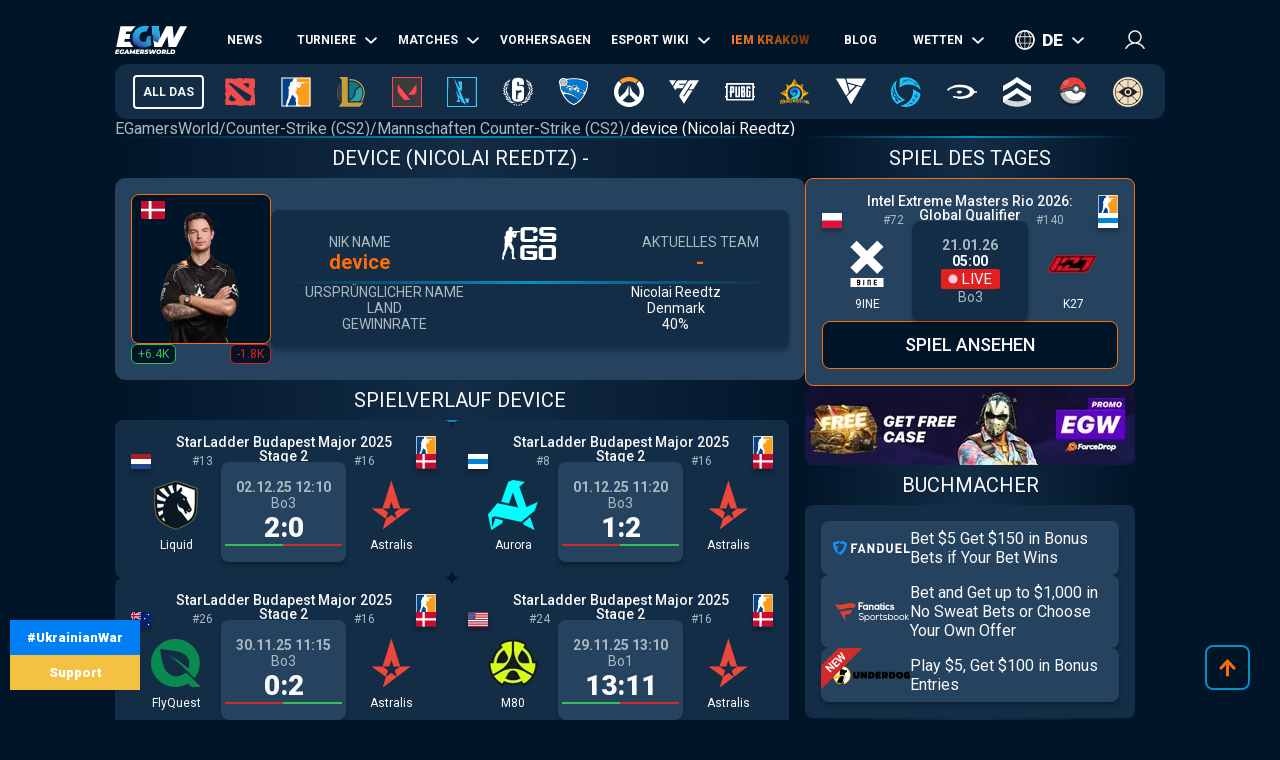

--- FILE ---
content_type: text/html; charset=utf-8
request_url: https://de.egamersworld.com/counterstrike/player/device-VJ1h0XMxLqd
body_size: 53820
content:
<!DOCTYPE html><html lang="de"><head><meta charSet="utf-8"/><meta name="viewport" content="width=device-width, initial-scale=1"/><link rel="stylesheet" href="/_next/static/css/710dfe8fca3aa34f.css" data-precedence="next"/><link rel="stylesheet" href="/_next/static/css/0683ec69b134429b.css" data-precedence="next"/><link rel="stylesheet" href="/_next/static/css/873e20024d4c1e33.css" data-precedence="next"/><link rel="stylesheet" href="/_next/static/css/b9854b2117207ce1.css" data-precedence="next"/><link rel="stylesheet" href="/_next/static/css/fd4d0160146fde5f.css" data-precedence="next"/><link rel="stylesheet" href="/_next/static/css/9abfdf929b04171b.css" data-precedence="next"/><link rel="stylesheet" href="/_next/static/css/a2476c0c13f72fb9.css" data-precedence="next"/><link rel="preload" as="script" fetchPriority="low" href="/_next/static/chunks/webpack-3f88a03d87961e8a.js"/><script src="/_next/static/chunks/fd9d1056-52e9a453568ade2d.js" async="" type="158abe3375c4e821579cda2b-text/javascript"></script><script src="/_next/static/chunks/2117-8dd1d73e684b8b98.js" async="" type="158abe3375c4e821579cda2b-text/javascript"></script><script src="/_next/static/chunks/main-app-cdb5f20280bb36f2.js" async="" type="158abe3375c4e821579cda2b-text/javascript"></script><script src="/_next/static/chunks/app/error-2e2de035e66fce75.js" async="" type="158abe3375c4e821579cda2b-text/javascript"></script><script src="/_next/static/chunks/4609-b2741a885eedbc9e.js" async="" type="158abe3375c4e821579cda2b-text/javascript"></script><script src="/_next/static/chunks/3281-cb553beae4685e37.js" async="" type="158abe3375c4e821579cda2b-text/javascript"></script><script src="/_next/static/chunks/1749-840bf44a6e79feb3.js" async="" type="158abe3375c4e821579cda2b-text/javascript"></script><script src="/_next/static/chunks/605-80d14d10b50a01d6.js" async="" type="158abe3375c4e821579cda2b-text/javascript"></script><script src="/_next/static/chunks/3276-10121da70f358942.js" async="" type="158abe3375c4e821579cda2b-text/javascript"></script><script src="/_next/static/chunks/336-e6cffa80ee18cc08.js" async="" type="158abe3375c4e821579cda2b-text/javascript"></script><script src="/_next/static/chunks/1459-6aab6737c2a5c351.js" async="" type="158abe3375c4e821579cda2b-text/javascript"></script><script src="/_next/static/chunks/9448-063f638dacc4143a.js" async="" type="158abe3375c4e821579cda2b-text/javascript"></script><script src="/_next/static/chunks/9858-cbaabfa55231ac20.js" async="" type="158abe3375c4e821579cda2b-text/javascript"></script><script src="/_next/static/chunks/1424-71161fe07190bb35.js" async="" type="158abe3375c4e821579cda2b-text/javascript"></script><script src="/_next/static/chunks/1935-1a67a3737afa6d49.js" async="" type="158abe3375c4e821579cda2b-text/javascript"></script><script src="/_next/static/chunks/6978-5f2b2612e95efa7a.js" async="" type="158abe3375c4e821579cda2b-text/javascript"></script><script src="/_next/static/chunks/app/(site)/layout-3f4deb1f079183c6.js" async="" type="158abe3375c4e821579cda2b-text/javascript"></script><script src="/_next/static/chunks/app/(site)/%5BgameSlug%5D/player/%5Bslug%5D/page-37e27e62145e00aa.js" async="" type="158abe3375c4e821579cda2b-text/javascript"></script><script src="/_next/static/chunks/2008-e30bc8d14ea725c7.js" async="" type="158abe3375c4e821579cda2b-text/javascript"></script><script src="/_next/static/chunks/app/(site)/%5BgameSlug%5D/page-0d34ceed41b9d24a.js" async="" type="158abe3375c4e821579cda2b-text/javascript"></script><script src="/_next/static/chunks/4243-f26660e5d1d35c18.js" async="" type="158abe3375c4e821579cda2b-text/javascript"></script><script src="/_next/static/chunks/app/(site)/not-found-b878f1252d0b29b6.js" async="" type="158abe3375c4e821579cda2b-text/javascript"></script><title> device ([romanized_real_name]) - Spieler Counter-Strike (CS2), . Spiele, Statistiken, Biografie</title><meta name="description" content="Spieler: device Nicolai Reedtz ➦ Counter-Strike (CS2) ➦  ➦ Stats, matches, biography, awards ➦ Steam, Twitch, Twitter, Facebook, YouTube."/><link rel="canonical" href="https://de.egamersworld.com/counterstrike/player/device-VJ1h0XMxLqd"/><link rel="alternate" hrefLang="en" href="https://egamersworld.com/counterstrike/player/device-VJ1h0XMxLqd"/><link rel="alternate" hrefLang="uk" href="https://ua.egamersworld.com/counterstrike/player/device-VJ1h0XMxLqd"/><link rel="alternate" hrefLang="ru" href="https://rus.egamersworld.com/counterstrike/player/device-VJ1h0XMxLqd"/><link rel="alternate" hrefLang="de" href="https://de.egamersworld.com/counterstrike/player/device-VJ1h0XMxLqd"/><link rel="alternate" hrefLang="pt" href="https://pt.egamersworld.com/counterstrike/player/device-VJ1h0XMxLqd"/><link rel="alternate" hrefLang="es" href="https://es.egamersworld.com/counterstrike/player/device-VJ1h0XMxLqd"/><link rel="alternate" hrefLang="pl" href="https://pl.egamersworld.com/counterstrike/player/device-VJ1h0XMxLqd"/><link rel="alternate" hrefLang="fr" href="https://fr.egamersworld.com/counterstrike/player/device-VJ1h0XMxLqd"/><link rel="alternate" hrefLang="tr" href="https://tr.egamersworld.com/counterstrike/player/device-VJ1h0XMxLqd"/><link rel="alternate" hrefLang="fi" href="https://fi.egamersworld.com/counterstrike/player/device-VJ1h0XMxLqd"/><link rel="alternate" hrefLang="da" href="https://da.egamersworld.com/counterstrike/player/device-VJ1h0XMxLqd"/><link rel="alternate" hrefLang="no" href="https://no.egamersworld.com/counterstrike/player/device-VJ1h0XMxLqd"/><link rel="alternate" hrefLang="sv" href="https://sv.egamersworld.com/counterstrike/player/device-VJ1h0XMxLqd"/><link rel="alternate" hrefLang="x-default" href="https://egamersworld.com/counterstrike/player/device-VJ1h0XMxLqd"/><meta property="og:title" content=" device ([romanized_real_name]) - Spieler Counter-Strike (CS2), . Spiele, Statistiken, Biografie"/><meta property="og:description" content="Spieler: device Nicolai Reedtz ➦ Counter-Strike (CS2) ➦  ➦ Stats, matches, biography, awards ➦ Steam, Twitch, Twitter, Facebook, YouTube."/><meta property="og:url" content="https://de.egamersworld.com/counterstrike/player/device-VJ1h0XMxLqd"/><meta property="og:site_name" content="EGamersWorld"/><meta property="og:locale" content="en_US"/><meta property="og:image" content="https://de.egamersworld.com/uploads/game/game-cs-go.jpg"/><meta property="og:type" content="website"/><meta name="twitter:card" content="summary_large_image"/><meta name="twitter:title" content=" device ([romanized_real_name]) - Spieler Counter-Strike (CS2), . Spiele, Statistiken, Biografie"/><meta name="twitter:description" content="Spieler: device Nicolai Reedtz ➦ Counter-Strike (CS2) ➦  ➦ Stats, matches, biography, awards ➦ Steam, Twitch, Twitter, Facebook, YouTube."/><meta name="twitter:image" content="https://de.egamersworld.com/uploads/game/game-cs-go.jpg"/><link rel="icon" href="/favicon.ico" type="image/x-icon" sizes="48x48"/><meta name="next-size-adjust"/><base href="https://de.egamersworld.com/"/><script type="158abe3375c4e821579cda2b-text/javascript">
                        (function() {
                            try {
                            var fpr = localStorage.getItem('fpr');
                            if (!fpr) {
                                fpr = "" || document.referrer || '';
                                if (fpr) localStorage.setItem('fpr', fpr);
                            }
                            } catch(e) {}
                        })();
                        </script><script src="/_next/static/chunks/polyfills-42372ed130431b0a.js" noModule="" type="158abe3375c4e821579cda2b-text/javascript"></script></head><body class="__variable_42f5cd g-FR" cz-shortcut-listen="true"><noscript><iframe height="0" src="https://www.googletagmanager.com/ns.html?id=GTM-MLG6TMS" style="display:none;visibility:hidden" width="0"></iframe></noscript><a class="war_war__DSf4e war_short__z573z" href="https://prytulafoundation.org/en/" id="w_banner" rel="nofollow noopener noreferrer" target="_blank"><span class="war_row__fSEt7">#UkrainianWar<span class="war_shortText__j6VaN">#NoFlyZone #StopRussianAggression #RussiaInvadedUkraine</span></span><span class="war_row__fSEt7">Support <span class="war_shortText__j6VaN">the Armed Forces of Ukraine</span></span></a><main class="styles_wrap__5JM8I"><header class="styles_wrapper__sRAMV" id="header"><nav class="menu_navBlock__Cqw6n"><a class="menu_logo__vMW_V" title="Egamersworld" href="/"><img alt="" title="" loading="lazy" width="72" height="28" decoding="async" data-nimg="1" style="color:transparent" src="https://egamersworld.com/cdn-cgi/image/width=72,quality=75,format=webp/asset/logo.svg"/></a><div class="menu_menu__2rIyH" id="headerMenu"><div class="menuItem_menuItem__XN1dr
          
          "><a class="
                menuItem_item__Q6tnK
                
                
                
                " href="/counterstrike/news"><span>News</span></a></div><div class="menuItem_menuItem__XN1dr
          
          "><a class="
                menuItem_item__Q6tnK
                
                
                menuItem_arrow__hNDZr
                " href="/counterstrike/events"><span>Turniere</span></a><span class="menuItem_subMenu__zHwzK"><a class="menuItem_item__Q6tnK" href="/counterstrike/teams/ranking/esl">ESL-Weltrangliste</a><a class="menuItem_item__Q6tnK" href="/counterstrike/teams/ranking/blast-premier-2024">BLAST Premier Weltrangliste 2024</a><a class="menuItem_item__Q6tnK" href="/counterstrike/teams/ranking/valve">VALVE raiting</a><a class="menuItem_item__Q6tnK" href="/counterstrike/events/tag/majors">Zeitplan der großen Turniere</a></span></div><div class="menuItem_menuItem__XN1dr
          
          "><a class="
                menuItem_item__Q6tnK
                
                
                menuItem_arrow__hNDZr
                " href="/counterstrike/matches"><span>Matches</span></a><span class="menuItem_subMenu__zHwzK"><a class="menuItem_item__Q6tnK" href="/counterstrike/streams">Streams</a><a class="menuItem_item__Q6tnK" href="/counterstrike/matches/upcoming-matches">Kommende Matches</a><a class="menuItem_item__Q6tnK" href="/counterstrike/matches/history">Spielverlauf</a></span></div><div class="menuItem_menuItem__XN1dr
          
          "><a class="
                menuItem_item__Q6tnK
                
                
                
                " href="/counterstrike/tips"><span>Vorhersagen</span></a></div><div class="menuItem_menuItem__XN1dr
          
          "><a class="
                menuItem_item__Q6tnK
                
                
                menuItem_arrow__hNDZr
                " href="/counterstrike/teams"><span>Esport Wiki</span></a><span class="menuItem_subMenu__zHwzK"><a class="menuItem_item__Q6tnK" href="/counterstrike/teams">Teams</a><a class="menuItem_item__Q6tnK" href="/counterstrike/players">Spieler</a><a class="menuItem_item__Q6tnK" href="/counterstrike/teams/ranking/egamersworld">EGW-Teams Bewertung</a><a class="menuItem_item__Q6tnK" href="/counterstrike/teams/ranking/hltv">HLTV ranking</a><a class="menuItem_item__Q6tnK" href="/ranking/pc-games-charts">Rangliste der Spiele</a><a class="menuItem_item__Q6tnK" href="/gaming/sensitivity-calculators">Empfindlichkeitsberechnungen</a><a class="menuItem_item__Q6tnK" href="/gaming/mouse-sensitivity-converter">Maus-Empfindlichkeits-Konverter</a><a class="menuItem_item__Q6tnK" href="/pickems">Pick’em</a></span></div><div class="menuItem_menuItem__XN1dr
          
          "><a class="
                menuItem_item__Q6tnK
                
                menuItem_animate__hyeM0
                
                " href="/counterstrike/stier-events/iem-krakow-2026"><span>IEM KRAKOW</span></a></div><div class="menuItem_menuItem__XN1dr
          
          "><a class="
                menuItem_item__Q6tnK
                
                
                
                " href="/blog"><span>Blog</span></a></div><div class="menuItem_menuItem__XN1dr
          
          "><a class="
                menuItem_item__Q6tnK
                
                
                menuItem_arrow__hNDZr
                " href="/counterstrike/bets"><span>Wetten</span></a><span class="menuItem_subMenu__zHwzK"><a class="menuItem_item__Q6tnK" href="/bookmakers">Wettanbieter</a><a class="menuItem_item__Q6tnK" href="/skin-platforms">Skin betting platforms</a><a class="menuItem_item__Q6tnK" href="/skin-markets">Skin Markets</a><a class="menuItem_item__Q6tnK" href="/casino-games">Casino-Spiele</a><a class="menuItem_item__Q6tnK" href="/counterstrike/betting/csgo-betting-sites">CS:GO Wettseiten</a><a class="menuItem_item__Q6tnK" href="/counterstrike/betting/csgo-gambling-sites">CSGO Glücksspiel-Seiten</a><a class="menuItem_item__Q6tnK" href="/counterstrike/betting/best-cs-2-trading-sites">CSGO Handelsseiten</a><a class="menuItem_item__Q6tnK" href="/counterstrike/betting/csgo-case-opening-sites">CS2 Fall Eröffnungsseiten</a><a class="menuItem_item__Q6tnK" href="/counterstrike/betting/cs2-coinflip-sites">CS2 Coinflip-Seiten</a><a class="menuItem_item__Q6tnK" href="/counterstrike/betting/csgo-case-battle-sites">CSGO Fall Kampfseiten</a></span></div></div><div class="switcher_block__NUcL_"><span class="switcher_item__9pikp">de</span><div class="switcher_list__uLAwN"><a class="switcher_listItem__iBd6o" href="https://egamersworld.com/counterstrike/player/device-VJ1h0XMxLqd">en</a><a class="switcher_listItem__iBd6o" href="https://ua.egamersworld.com/counterstrike/player/device-VJ1h0XMxLqd">ua</a><a class="switcher_listItem__iBd6o" href="https://rus.egamersworld.com/counterstrike/player/device-VJ1h0XMxLqd">ru</a><a class="switcher_listItem__iBd6o" href="https://pt.egamersworld.com/counterstrike/player/device-VJ1h0XMxLqd">pt</a><a class="switcher_listItem__iBd6o" href="https://es.egamersworld.com/counterstrike/player/device-VJ1h0XMxLqd">es</a><a class="switcher_listItem__iBd6o" href="https://pl.egamersworld.com/counterstrike/player/device-VJ1h0XMxLqd">pl</a><a class="switcher_listItem__iBd6o" href="https://fr.egamersworld.com/counterstrike/player/device-VJ1h0XMxLqd">fr</a><a class="switcher_listItem__iBd6o" href="https://tr.egamersworld.com/counterstrike/player/device-VJ1h0XMxLqd">tr</a><a class="switcher_listItem__iBd6o" href="https://fi.egamersworld.com/counterstrike/player/device-VJ1h0XMxLqd">fi</a><a class="switcher_listItem__iBd6o" href="https://da.egamersworld.com/counterstrike/player/device-VJ1h0XMxLqd">da</a><a class="switcher_listItem__iBd6o" href="https://no.egamersworld.com/counterstrike/player/device-VJ1h0XMxLqd">no</a><a class="switcher_listItem__iBd6o" href="https://sv.egamersworld.com/counterstrike/player/device-VJ1h0XMxLqd">sv</a></div></div><div class="login_login__puuDN"><div class="login_btn__Xu9zJ"><img alt="" title="" loading="lazy" width="20" height="20" decoding="async" data-nimg="1" style="color:transparent" src="https://egamersworld.com/cdn-cgi/image/width=20,quality=75,format=webp/asset/icons/user.svg"/></div></div><div class="menu_burger__CMh_a "></div></nav><div class="gameMenu_header__axIwl"><a class="gameMenu_home__VprJ0" data-mid="gameMenuItem" id="g_home" href="/">All das</a><div class="gameMenu_gameWrap__6VR41  "><a class="gameMenu_game__EnnNF" data-mid="gameMenuItem" id="g_dota2" href="/dota2"><img alt="" title="" loading="lazy" width="30" height="30" decoding="async" data-nimg="1" style="color:transparent" src="https://egamersworld.com/cdn-cgi/image/width=30,quality=75,format=webp/asset/games/dota2.svg"/></a><div class="gameMenu_subMenu__vZpUX"><div class="menuItem_menuItem__XN1dr
          menuItem_gameMenu__hzkS_
          "><a class="
                menuItem_item__Q6tnK
                
                
                
                " href="/dota2/news"><span>News</span></a></div><div class="menuItem_menuItem__XN1dr
          menuItem_gameMenu__hzkS_
          "><a class="
                menuItem_item__Q6tnK
                
                
                menuItem_arrow__hNDZr
                " href="/dota2/events"><span>Turniere</span></a><span class="menuItem_subMenu__zHwzK"><a class="menuItem_item__Q6tnK" href="/dota2/esl-pro-tour-leaderboard">ESL Pro Tour: Rangliste</a></span></div><div class="menuItem_menuItem__XN1dr
          menuItem_gameMenu__hzkS_
          "><a class="
                menuItem_item__Q6tnK
                
                
                menuItem_arrow__hNDZr
                " href="/dota2/matches"><span>Matches</span></a><span class="menuItem_subMenu__zHwzK"><a class="menuItem_item__Q6tnK" href="/dota2/streams">Streams</a><a class="menuItem_item__Q6tnK" href="/dota2/matches/upcoming-matches">Kommende Matches</a><a class="menuItem_item__Q6tnK" href="/dota2/matches/history">Spielverlauf</a></span></div><div class="menuItem_menuItem__XN1dr
          menuItem_gameMenu__hzkS_
          "><a class="
                menuItem_item__Q6tnK
                
                
                
                " href="/dota2/tips"><span>Vorhersagen</span></a></div><div class="menuItem_menuItem__XN1dr
          menuItem_gameMenu__hzkS_
          "><a class="
                menuItem_item__Q6tnK
                
                
                menuItem_arrow__hNDZr
                " href="/dota2/teams"><span>Esport Wiki</span></a><span class="menuItem_subMenu__zHwzK"><a class="menuItem_item__Q6tnK" href="/dota2/teams">Teams</a><a class="menuItem_item__Q6tnK" href="/dota2/players">Spieler</a><a class="menuItem_item__Q6tnK" href="/dota2/teams/ranking/egamersworld">EGW-Teams Bewertung</a><a class="menuItem_item__Q6tnK" href="/ranking/pc-games-charts">Rangliste der Spiele</a><a class="menuItem_item__Q6tnK" href="/gaming/sensitivity-calculators">Empfindlichkeitsberechnungen</a><a class="menuItem_item__Q6tnK" href="/gaming/mouse-sensitivity-converter">Maus-Empfindlichkeits-Konverter</a><a class="menuItem_item__Q6tnK" href="/pickems">Pick’em</a></span></div><div class="menuItem_menuItem__XN1dr
          menuItem_gameMenu__hzkS_
          "><a class="
                menuItem_item__Q6tnK
                
                
                
                " href="/counterstrike/stier-events/iem-krakow-2026"><span>IEM KRAKOW</span></a></div><div class="menuItem_menuItem__XN1dr
          menuItem_gameMenu__hzkS_
          "><a class="
                menuItem_item__Q6tnK
                
                
                
                " href="/blog"><span>Blog</span></a></div><div class="menuItem_menuItem__XN1dr
          menuItem_gameMenu__hzkS_
          "><a class="
                menuItem_item__Q6tnK
                
                
                menuItem_arrow__hNDZr
                " href="/dota2/bets"><span>Wetten</span></a><span class="menuItem_subMenu__zHwzK"><a class="menuItem_item__Q6tnK" href="/bookmakers">Wettanbieter</a><a class="menuItem_item__Q6tnK" href="/skin-platforms">Skin betting platforms</a><a class="menuItem_item__Q6tnK" href="/skin-markets">Skin Markets</a><a class="menuItem_item__Q6tnK" href="/casino-games">Casino-Spiele</a><a class="menuItem_item__Q6tnK" href="/dota2/betting/best-dota-2-betting-sites">Dota 2 Wettseiten</a></span></div></div></div><div class="gameMenu_gameWrap__6VR41  "><a class="gameMenu_game__EnnNF" data-mid="gameMenuItem" id="g_counterstrike" href="/counterstrike"><img alt="" title="" loading="lazy" width="30" height="30" decoding="async" data-nimg="1" style="color:transparent" src="https://egamersworld.com/cdn-cgi/image/width=30,quality=75,format=webp/asset/games/counterstrike.svg"/></a><div class="gameMenu_subMenu__vZpUX"><div class="menuItem_menuItem__XN1dr
          menuItem_gameMenu__hzkS_
          "><a class="
                menuItem_item__Q6tnK
                
                
                
                " href="/counterstrike/news"><span>News</span></a></div><div class="menuItem_menuItem__XN1dr
          menuItem_gameMenu__hzkS_
          "><a class="
                menuItem_item__Q6tnK
                
                
                menuItem_arrow__hNDZr
                " href="/counterstrike/events"><span>Turniere</span></a><span class="menuItem_subMenu__zHwzK"><a class="menuItem_item__Q6tnK" href="/counterstrike/teams/ranking/esl">ESL-Weltrangliste</a><a class="menuItem_item__Q6tnK" href="/counterstrike/teams/ranking/blast-premier-2024">BLAST Premier Weltrangliste 2024</a><a class="menuItem_item__Q6tnK" href="/counterstrike/teams/ranking/valve">VALVE raiting</a><a class="menuItem_item__Q6tnK" href="/counterstrike/events/tag/majors">Zeitplan der großen Turniere</a></span></div><div class="menuItem_menuItem__XN1dr
          menuItem_gameMenu__hzkS_
          "><a class="
                menuItem_item__Q6tnK
                
                
                menuItem_arrow__hNDZr
                " href="/counterstrike/matches"><span>Matches</span></a><span class="menuItem_subMenu__zHwzK"><a class="menuItem_item__Q6tnK" href="/counterstrike/streams">Streams</a><a class="menuItem_item__Q6tnK" href="/counterstrike/matches/upcoming-matches">Kommende Matches</a><a class="menuItem_item__Q6tnK" href="/counterstrike/matches/history">Spielverlauf</a></span></div><div class="menuItem_menuItem__XN1dr
          menuItem_gameMenu__hzkS_
          "><a class="
                menuItem_item__Q6tnK
                
                
                
                " href="/counterstrike/tips"><span>Vorhersagen</span></a></div><div class="menuItem_menuItem__XN1dr
          menuItem_gameMenu__hzkS_
          "><a class="
                menuItem_item__Q6tnK
                
                
                menuItem_arrow__hNDZr
                " href="/counterstrike/teams"><span>Esport Wiki</span></a><span class="menuItem_subMenu__zHwzK"><a class="menuItem_item__Q6tnK" href="/counterstrike/teams">Teams</a><a class="menuItem_item__Q6tnK" href="/counterstrike/players">Spieler</a><a class="menuItem_item__Q6tnK" href="/counterstrike/teams/ranking/egamersworld">EGW-Teams Bewertung</a><a class="menuItem_item__Q6tnK" href="/counterstrike/teams/ranking/hltv">HLTV ranking</a><a class="menuItem_item__Q6tnK" href="/ranking/pc-games-charts">Rangliste der Spiele</a><a class="menuItem_item__Q6tnK" href="/gaming/sensitivity-calculators">Empfindlichkeitsberechnungen</a><a class="menuItem_item__Q6tnK" href="/gaming/mouse-sensitivity-converter">Maus-Empfindlichkeits-Konverter</a><a class="menuItem_item__Q6tnK" href="/pickems">Pick’em</a></span></div><div class="menuItem_menuItem__XN1dr
          menuItem_gameMenu__hzkS_
          "><a class="
                menuItem_item__Q6tnK
                
                
                
                " href="/counterstrike/stier-events/iem-krakow-2026"><span>IEM KRAKOW</span></a></div><div class="menuItem_menuItem__XN1dr
          menuItem_gameMenu__hzkS_
          "><a class="
                menuItem_item__Q6tnK
                
                
                
                " href="/blog"><span>Blog</span></a></div><div class="menuItem_menuItem__XN1dr
          menuItem_gameMenu__hzkS_
          "><a class="
                menuItem_item__Q6tnK
                
                
                menuItem_arrow__hNDZr
                " href="/counterstrike/bets"><span>Wetten</span></a><span class="menuItem_subMenu__zHwzK"><a class="menuItem_item__Q6tnK" href="/bookmakers">Wettanbieter</a><a class="menuItem_item__Q6tnK" href="/skin-platforms">Skin betting platforms</a><a class="menuItem_item__Q6tnK" href="/skin-markets">Skin Markets</a><a class="menuItem_item__Q6tnK" href="/casino-games">Casino-Spiele</a><a class="menuItem_item__Q6tnK" href="/counterstrike/betting/csgo-betting-sites">CS:GO Wettseiten</a><a class="menuItem_item__Q6tnK" href="/counterstrike/betting/csgo-gambling-sites">CSGO Glücksspiel-Seiten</a><a class="menuItem_item__Q6tnK" href="/counterstrike/betting/best-cs-2-trading-sites">CSGO Handelsseiten</a><a class="menuItem_item__Q6tnK" href="/counterstrike/betting/csgo-case-opening-sites">CS2 Fall Eröffnungsseiten</a><a class="menuItem_item__Q6tnK" href="/counterstrike/betting/cs2-coinflip-sites">CS2 Coinflip-Seiten</a><a class="menuItem_item__Q6tnK" href="/counterstrike/betting/csgo-case-battle-sites">CSGO Fall Kampfseiten</a></span></div></div></div><div class="gameMenu_gameWrap__6VR41  "><a class="gameMenu_game__EnnNF" data-mid="gameMenuItem" id="g_lol" href="/lol"><img alt="" title="" loading="lazy" width="30" height="30" decoding="async" data-nimg="1" style="color:transparent" src="https://egamersworld.com/cdn-cgi/image/width=30,quality=75,format=webp/asset/games/lol.svg"/></a><div class="gameMenu_subMenu__vZpUX"><div class="menuItem_menuItem__XN1dr
          menuItem_gameMenu__hzkS_
          "><a class="
                menuItem_item__Q6tnK
                
                
                
                " href="/lol/news"><span>News</span></a></div><div class="menuItem_menuItem__XN1dr
          menuItem_gameMenu__hzkS_
          "><a class="
                menuItem_item__Q6tnK
                
                
                
                " href="/lol/events"><span>Turniere</span></a></div><div class="menuItem_menuItem__XN1dr
          menuItem_gameMenu__hzkS_
          "><a class="
                menuItem_item__Q6tnK
                
                
                menuItem_arrow__hNDZr
                " href="/lol/matches"><span>Matches</span></a><span class="menuItem_subMenu__zHwzK"><a class="menuItem_item__Q6tnK" href="/lol/streams">Streams</a><a class="menuItem_item__Q6tnK" href="/lol/matches/upcoming-matches">Kommende Matches</a><a class="menuItem_item__Q6tnK" href="/lol/matches/history">Spielverlauf</a></span></div><div class="menuItem_menuItem__XN1dr
          menuItem_gameMenu__hzkS_
          "><a class="
                menuItem_item__Q6tnK
                
                
                
                " href="/lol/tips"><span>Vorhersagen</span></a></div><div class="menuItem_menuItem__XN1dr
          menuItem_gameMenu__hzkS_
          "><a class="
                menuItem_item__Q6tnK
                
                
                menuItem_arrow__hNDZr
                " href="/lol/teams"><span>Esport Wiki</span></a><span class="menuItem_subMenu__zHwzK"><a class="menuItem_item__Q6tnK" href="/lol/teams">Teams</a><a class="menuItem_item__Q6tnK" href="/lol/players">Spieler</a><a class="menuItem_item__Q6tnK" href="/lol/teams/ranking/egamersworld">EGW-Teams Bewertung</a><a class="menuItem_item__Q6tnK" href="/ranking/pc-games-charts">Rangliste der Spiele</a><a class="menuItem_item__Q6tnK" href="/gaming/sensitivity-calculators">Empfindlichkeitsberechnungen</a><a class="menuItem_item__Q6tnK" href="/gaming/mouse-sensitivity-converter">Maus-Empfindlichkeits-Konverter</a><a class="menuItem_item__Q6tnK" href="/pickems">Pick’em</a></span></div><div class="menuItem_menuItem__XN1dr
          menuItem_gameMenu__hzkS_
          "><a class="
                menuItem_item__Q6tnK
                
                
                
                " href="/counterstrike/stier-events/iem-krakow-2026"><span>IEM KRAKOW</span></a></div><div class="menuItem_menuItem__XN1dr
          menuItem_gameMenu__hzkS_
          "><a class="
                menuItem_item__Q6tnK
                
                
                
                " href="/blog"><span>Blog</span></a></div><div class="menuItem_menuItem__XN1dr
          menuItem_gameMenu__hzkS_
          "><a class="
                menuItem_item__Q6tnK
                
                
                menuItem_arrow__hNDZr
                " href="/lol/bets"><span>Wetten</span></a><span class="menuItem_subMenu__zHwzK"><a class="menuItem_item__Q6tnK" href="/bookmakers">Wettanbieter</a><a class="menuItem_item__Q6tnK" href="/skin-platforms">Skin betting platforms</a><a class="menuItem_item__Q6tnK" href="/skin-markets">Skin Markets</a><a class="menuItem_item__Q6tnK" href="/casino-games">Casino-Spiele</a><a class="menuItem_item__Q6tnK" href="/lol/betting/league-of-legends-betting-sites">League of Legends Wettseiten</a></span></div></div></div><div class="gameMenu_gameWrap__6VR41  "><a class="gameMenu_game__EnnNF" data-mid="gameMenuItem" id="g_valorant" href="/valorant"><img alt="" title="" loading="lazy" width="30" height="30" decoding="async" data-nimg="1" style="color:transparent" src="https://egamersworld.com/cdn-cgi/image/width=30,quality=75,format=webp/asset/games/valorant.svg"/></a><div class="gameMenu_subMenu__vZpUX"><div class="menuItem_menuItem__XN1dr
          menuItem_gameMenu__hzkS_
          "><a class="
                menuItem_item__Q6tnK
                
                
                
                " href="/valorant/news"><span>News</span></a></div><div class="menuItem_menuItem__XN1dr
          menuItem_gameMenu__hzkS_
          "><a class="
                menuItem_item__Q6tnK
                
                
                menuItem_arrow__hNDZr
                " href="/valorant/events"><span>Turniere</span></a><span class="menuItem_subMenu__zHwzK"><a class="menuItem_item__Q6tnK" href="/valorant/vct-championship-points">VCT-Meisterschaftspunkte</a></span></div><div class="menuItem_menuItem__XN1dr
          menuItem_gameMenu__hzkS_
          "><a class="
                menuItem_item__Q6tnK
                
                
                menuItem_arrow__hNDZr
                " href="/valorant/matches"><span>Matches</span></a><span class="menuItem_subMenu__zHwzK"><a class="menuItem_item__Q6tnK" href="/valorant/streams">Streams</a><a class="menuItem_item__Q6tnK" href="/valorant/matches/upcoming-matches">Kommende Matches</a><a class="menuItem_item__Q6tnK" href="/valorant/matches/history">Spielverlauf</a></span></div><div class="menuItem_menuItem__XN1dr
          menuItem_gameMenu__hzkS_
          "><a class="
                menuItem_item__Q6tnK
                
                
                
                " href="/valorant/tips"><span>Vorhersagen</span></a></div><div class="menuItem_menuItem__XN1dr
          menuItem_gameMenu__hzkS_
          "><a class="
                menuItem_item__Q6tnK
                
                
                menuItem_arrow__hNDZr
                " href="/valorant/teams"><span>Esport Wiki</span></a><span class="menuItem_subMenu__zHwzK"><a class="menuItem_item__Q6tnK" href="/valorant/teams">Teams</a><a class="menuItem_item__Q6tnK" href="/valorant/players">Spieler</a><a class="menuItem_item__Q6tnK" href="/ranking/pc-games-charts">Rangliste der Spiele</a><a class="menuItem_item__Q6tnK" href="/gaming/sensitivity-calculators">Empfindlichkeitsberechnungen</a><a class="menuItem_item__Q6tnK" href="/gaming/mouse-sensitivity-converter">Maus-Empfindlichkeits-Konverter</a><a class="menuItem_item__Q6tnK" href="/pickems">Pick’em</a></span></div><div class="menuItem_menuItem__XN1dr
          menuItem_gameMenu__hzkS_
          "><a class="
                menuItem_item__Q6tnK
                
                
                
                " href="/counterstrike/stier-events/iem-krakow-2026"><span>IEM KRAKOW</span></a></div><div class="menuItem_menuItem__XN1dr
          menuItem_gameMenu__hzkS_
          "><a class="
                menuItem_item__Q6tnK
                
                
                
                " href="/blog"><span>Blog</span></a></div><div class="menuItem_menuItem__XN1dr
          menuItem_gameMenu__hzkS_
          "><a class="
                menuItem_item__Q6tnK
                
                
                menuItem_arrow__hNDZr
                " href="/valorant/bets"><span>Wetten</span></a><span class="menuItem_subMenu__zHwzK"><a class="menuItem_item__Q6tnK" href="/bookmakers">Wettanbieter</a><a class="menuItem_item__Q6tnK" href="/skin-platforms">Skin betting platforms</a><a class="menuItem_item__Q6tnK" href="/skin-markets">Skin Markets</a><a class="menuItem_item__Q6tnK" href="/casino-games">Casino-Spiele</a><a class="menuItem_item__Q6tnK" href="/valorant/betting/best-valorant-betting-sites">Valorant Wettseiten</a></span></div></div></div><div class="gameMenu_gameWrap__6VR41  "><a class="gameMenu_game__EnnNF" data-mid="gameMenuItem" id="g_wildrift" href="/wildrift"><img alt="" title="" loading="lazy" width="30" height="30" decoding="async" data-nimg="1" style="color:transparent" src="https://egamersworld.com/cdn-cgi/image/width=30,quality=75,format=webp/asset/games/wildrift.svg"/></a><div class="gameMenu_subMenu__vZpUX"><div class="menuItem_menuItem__XN1dr
          menuItem_gameMenu__hzkS_
          "><a class="
                menuItem_item__Q6tnK
                
                
                
                " href="/wildrift/news"><span>News</span></a></div><div class="menuItem_menuItem__XN1dr
          menuItem_gameMenu__hzkS_
          "><a class="
                menuItem_item__Q6tnK
                
                
                
                " href="/wildrift/events"><span>Turniere</span></a></div><div class="menuItem_menuItem__XN1dr
          menuItem_gameMenu__hzkS_
          "><a class="
                menuItem_item__Q6tnK
                
                
                menuItem_arrow__hNDZr
                " href="/wildrift/matches"><span>Matches</span></a><span class="menuItem_subMenu__zHwzK"><a class="menuItem_item__Q6tnK" href="/wildrift/streams">Streams</a><a class="menuItem_item__Q6tnK" href="/wildrift/matches/upcoming-matches">Kommende Matches</a><a class="menuItem_item__Q6tnK" href="/wildrift/matches/history">Spielverlauf</a></span></div><div class="menuItem_menuItem__XN1dr
          menuItem_gameMenu__hzkS_
          "><a class="
                menuItem_item__Q6tnK
                
                
                
                " href="/wildrift/tips"><span>Vorhersagen</span></a></div><div class="menuItem_menuItem__XN1dr
          menuItem_gameMenu__hzkS_
          "><a class="
                menuItem_item__Q6tnK
                
                
                menuItem_arrow__hNDZr
                " href="/wildrift/teams"><span>Esport Wiki</span></a><span class="menuItem_subMenu__zHwzK"><a class="menuItem_item__Q6tnK" href="/wildrift/teams">Teams</a><a class="menuItem_item__Q6tnK" href="/wildrift/players">Spieler</a><a class="menuItem_item__Q6tnK" href="/ranking/pc-games-charts">Rangliste der Spiele</a><a class="menuItem_item__Q6tnK" href="/gaming/sensitivity-calculators">Empfindlichkeitsberechnungen</a><a class="menuItem_item__Q6tnK" href="/gaming/mouse-sensitivity-converter">Maus-Empfindlichkeits-Konverter</a><a class="menuItem_item__Q6tnK" href="/pickems">Pick’em</a></span></div><div class="menuItem_menuItem__XN1dr
          menuItem_gameMenu__hzkS_
          "><a class="
                menuItem_item__Q6tnK
                
                
                
                " href="/counterstrike/stier-events/iem-krakow-2026"><span>IEM KRAKOW</span></a></div><div class="menuItem_menuItem__XN1dr
          menuItem_gameMenu__hzkS_
          "><a class="
                menuItem_item__Q6tnK
                
                
                
                " href="/blog"><span>Blog</span></a></div><div class="menuItem_menuItem__XN1dr
          menuItem_gameMenu__hzkS_
          "><a class="
                menuItem_item__Q6tnK
                
                
                menuItem_arrow__hNDZr
                " href="/wildrift/bets"><span>Wetten</span></a><span class="menuItem_subMenu__zHwzK"><a class="menuItem_item__Q6tnK" href="/bookmakers">Wettanbieter</a><a class="menuItem_item__Q6tnK" href="/skin-platforms">Skin betting platforms</a><a class="menuItem_item__Q6tnK" href="/skin-markets">Skin Markets</a><a class="menuItem_item__Q6tnK" href="/casino-games">Casino-Spiele</a></span></div></div></div><div class="gameMenu_gameWrap__6VR41  "><a class="gameMenu_game__EnnNF" data-mid="gameMenuItem" id="g_rainbowsix" href="/rainbowsix"><img alt="" title="" loading="lazy" width="30" height="30" decoding="async" data-nimg="1" style="color:transparent" src="https://egamersworld.com/cdn-cgi/image/width=30,quality=75,format=webp/asset/games/rainbowsix.svg"/></a><div class="gameMenu_subMenu__vZpUX"><div class="menuItem_menuItem__XN1dr
          menuItem_gameMenu__hzkS_
          "><a class="
                menuItem_item__Q6tnK
                
                
                
                " href="/rainbowsix/news"><span>News</span></a></div><div class="menuItem_menuItem__XN1dr
          menuItem_gameMenu__hzkS_
          "><a class="
                menuItem_item__Q6tnK
                
                
                menuItem_arrow__hNDZr
                " href="/rainbowsix/events"><span>Turniere</span></a><span class="menuItem_subMenu__zHwzK"><a class="menuItem_item__Q6tnK" href="/rainbowsix/event/six-invitational-2026-Bh_oW-cl0">Six Invitational 2026</a></span></div><div class="menuItem_menuItem__XN1dr
          menuItem_gameMenu__hzkS_
          "><a class="
                menuItem_item__Q6tnK
                
                
                menuItem_arrow__hNDZr
                " href="/rainbowsix/matches"><span>Matches</span></a><span class="menuItem_subMenu__zHwzK"><a class="menuItem_item__Q6tnK" href="/rainbowsix/streams">Streams</a><a class="menuItem_item__Q6tnK" href="/rainbowsix/matches/upcoming-matches">Kommende Matches</a><a class="menuItem_item__Q6tnK" href="/rainbowsix/matches/history">Spielverlauf</a></span></div><div class="menuItem_menuItem__XN1dr
          menuItem_gameMenu__hzkS_
          "><a class="
                menuItem_item__Q6tnK
                
                
                
                " href="/rainbowsix/tips"><span>Vorhersagen</span></a></div><div class="menuItem_menuItem__XN1dr
          menuItem_gameMenu__hzkS_
          "><a class="
                menuItem_item__Q6tnK
                
                
                menuItem_arrow__hNDZr
                " href="/rainbowsix/teams"><span>Esport Wiki</span></a><span class="menuItem_subMenu__zHwzK"><a class="menuItem_item__Q6tnK" href="/rainbowsix/teams">Teams</a><a class="menuItem_item__Q6tnK" href="/rainbowsix/players">Spieler</a><a class="menuItem_item__Q6tnK" href="/ranking/pc-games-charts">Rangliste der Spiele</a><a class="menuItem_item__Q6tnK" href="/gaming/sensitivity-calculators">Empfindlichkeitsberechnungen</a><a class="menuItem_item__Q6tnK" href="/gaming/mouse-sensitivity-converter">Maus-Empfindlichkeits-Konverter</a><a class="menuItem_item__Q6tnK" href="/pickems">Pick’em</a></span></div><div class="menuItem_menuItem__XN1dr
          menuItem_gameMenu__hzkS_
          "><a class="
                menuItem_item__Q6tnK
                
                
                
                " href="/counterstrike/stier-events/iem-krakow-2026"><span>IEM KRAKOW</span></a></div><div class="menuItem_menuItem__XN1dr
          menuItem_gameMenu__hzkS_
          "><a class="
                menuItem_item__Q6tnK
                
                
                
                " href="/blog"><span>Blog</span></a></div><div class="menuItem_menuItem__XN1dr
          menuItem_gameMenu__hzkS_
          "><a class="
                menuItem_item__Q6tnK
                
                
                menuItem_arrow__hNDZr
                " href="/rainbowsix/bets"><span>Wetten</span></a><span class="menuItem_subMenu__zHwzK"><a class="menuItem_item__Q6tnK" href="/bookmakers">Wettanbieter</a><a class="menuItem_item__Q6tnK" href="/skin-platforms">Skin betting platforms</a><a class="menuItem_item__Q6tnK" href="/skin-markets">Skin Markets</a><a class="menuItem_item__Q6tnK" href="/casino-games">Casino-Spiele</a></span></div></div></div><div class="gameMenu_gameWrap__6VR41  "><a class="gameMenu_game__EnnNF" data-mid="gameMenuItem" id="g_rocketleague" href="/rocketleague"><img alt="" title="" loading="lazy" width="30" height="30" decoding="async" data-nimg="1" style="color:transparent" src="https://egamersworld.com/cdn-cgi/image/width=30,quality=75,format=webp/asset/games/rocketleague.svg"/></a><div class="gameMenu_subMenu__vZpUX"><div class="menuItem_menuItem__XN1dr
          menuItem_gameMenu__hzkS_
          "><a class="
                menuItem_item__Q6tnK
                
                
                
                " href="/rocketleague/news"><span>News</span></a></div><div class="menuItem_menuItem__XN1dr
          menuItem_gameMenu__hzkS_
          "><a class="
                menuItem_item__Q6tnK
                
                
                
                " href="/rocketleague/events"><span>Turniere</span></a></div><div class="menuItem_menuItem__XN1dr
          menuItem_gameMenu__hzkS_
          "><a class="
                menuItem_item__Q6tnK
                
                
                menuItem_arrow__hNDZr
                " href="/rocketleague/matches"><span>Matches</span></a><span class="menuItem_subMenu__zHwzK"><a class="menuItem_item__Q6tnK" href="/rocketleague/streams">Streams</a><a class="menuItem_item__Q6tnK" href="/rocketleague/matches/upcoming-matches">Kommende Matches</a><a class="menuItem_item__Q6tnK" href="/rocketleague/matches/history">Spielverlauf</a></span></div><div class="menuItem_menuItem__XN1dr
          menuItem_gameMenu__hzkS_
          "><a class="
                menuItem_item__Q6tnK
                
                
                
                " href="/rocketleague/tips"><span>Vorhersagen</span></a></div><div class="menuItem_menuItem__XN1dr
          menuItem_gameMenu__hzkS_
          "><a class="
                menuItem_item__Q6tnK
                
                
                menuItem_arrow__hNDZr
                " href="/rocketleague/teams"><span>Esport Wiki</span></a><span class="menuItem_subMenu__zHwzK"><a class="menuItem_item__Q6tnK" href="/rocketleague/teams">Teams</a><a class="menuItem_item__Q6tnK" href="/rocketleague/players">Spieler</a><a class="menuItem_item__Q6tnK" href="/ranking/pc-games-charts">Rangliste der Spiele</a><a class="menuItem_item__Q6tnK" href="/gaming/sensitivity-calculators">Empfindlichkeitsberechnungen</a><a class="menuItem_item__Q6tnK" href="/gaming/mouse-sensitivity-converter">Maus-Empfindlichkeits-Konverter</a><a class="menuItem_item__Q6tnK" href="/pickems">Pick’em</a></span></div><div class="menuItem_menuItem__XN1dr
          menuItem_gameMenu__hzkS_
          "><a class="
                menuItem_item__Q6tnK
                
                
                
                " href="/counterstrike/stier-events/iem-krakow-2026"><span>IEM KRAKOW</span></a></div><div class="menuItem_menuItem__XN1dr
          menuItem_gameMenu__hzkS_
          "><a class="
                menuItem_item__Q6tnK
                
                
                
                " href="/blog"><span>Blog</span></a></div><div class="menuItem_menuItem__XN1dr
          menuItem_gameMenu__hzkS_
          "><a class="
                menuItem_item__Q6tnK
                
                
                menuItem_arrow__hNDZr
                " href="/rocketleague/bets"><span>Wetten</span></a><span class="menuItem_subMenu__zHwzK"><a class="menuItem_item__Q6tnK" href="/bookmakers">Wettanbieter</a><a class="menuItem_item__Q6tnK" href="/skin-platforms">Skin betting platforms</a><a class="menuItem_item__Q6tnK" href="/skin-markets">Skin Markets</a><a class="menuItem_item__Q6tnK" href="/casino-games">Casino-Spiele</a></span></div></div></div><div class="gameMenu_gameWrap__6VR41  "><a class="gameMenu_game__EnnNF" data-mid="gameMenuItem" id="g_overwatch" href="/overwatch"><img alt="" title="" loading="lazy" width="30" height="30" decoding="async" data-nimg="1" style="color:transparent" src="https://egamersworld.com/cdn-cgi/image/width=30,quality=75,format=webp/asset/games/overwatch.svg"/></a><div class="gameMenu_subMenu__vZpUX"><div class="menuItem_menuItem__XN1dr
          menuItem_gameMenu__hzkS_
          "><a class="
                menuItem_item__Q6tnK
                
                
                
                " href="/overwatch/news"><span>News</span></a></div><div class="menuItem_menuItem__XN1dr
          menuItem_gameMenu__hzkS_
          "><a class="
                menuItem_item__Q6tnK
                
                
                
                " href="/overwatch/events"><span>Turniere</span></a></div><div class="menuItem_menuItem__XN1dr
          menuItem_gameMenu__hzkS_
          "><a class="
                menuItem_item__Q6tnK
                
                
                menuItem_arrow__hNDZr
                " href="/overwatch/matches"><span>Matches</span></a><span class="menuItem_subMenu__zHwzK"><a class="menuItem_item__Q6tnK" href="/overwatch/streams">Streams</a><a class="menuItem_item__Q6tnK" href="/overwatch/matches/upcoming-matches">Kommende Matches</a><a class="menuItem_item__Q6tnK" href="/overwatch/matches/history">Spielverlauf</a></span></div><div class="menuItem_menuItem__XN1dr
          menuItem_gameMenu__hzkS_
          "><a class="
                menuItem_item__Q6tnK
                
                
                
                " href="/overwatch/tips"><span>Vorhersagen</span></a></div><div class="menuItem_menuItem__XN1dr
          menuItem_gameMenu__hzkS_
          "><a class="
                menuItem_item__Q6tnK
                
                
                menuItem_arrow__hNDZr
                " href="/overwatch/teams"><span>Esport Wiki</span></a><span class="menuItem_subMenu__zHwzK"><a class="menuItem_item__Q6tnK" href="/overwatch/teams">Teams</a><a class="menuItem_item__Q6tnK" href="/overwatch/players">Spieler</a><a class="menuItem_item__Q6tnK" href="/ranking/pc-games-charts">Rangliste der Spiele</a><a class="menuItem_item__Q6tnK" href="/gaming/sensitivity-calculators">Empfindlichkeitsberechnungen</a><a class="menuItem_item__Q6tnK" href="/gaming/mouse-sensitivity-converter">Maus-Empfindlichkeits-Konverter</a><a class="menuItem_item__Q6tnK" href="/pickems">Pick’em</a></span></div><div class="menuItem_menuItem__XN1dr
          menuItem_gameMenu__hzkS_
          "><a class="
                menuItem_item__Q6tnK
                
                
                
                " href="/counterstrike/stier-events/iem-krakow-2026"><span>IEM KRAKOW</span></a></div><div class="menuItem_menuItem__XN1dr
          menuItem_gameMenu__hzkS_
          "><a class="
                menuItem_item__Q6tnK
                
                
                
                " href="/blog"><span>Blog</span></a></div><div class="menuItem_menuItem__XN1dr
          menuItem_gameMenu__hzkS_
          "><a class="
                menuItem_item__Q6tnK
                
                
                menuItem_arrow__hNDZr
                " href="/overwatch/bets"><span>Wetten</span></a><span class="menuItem_subMenu__zHwzK"><a class="menuItem_item__Q6tnK" href="/bookmakers">Wettanbieter</a><a class="menuItem_item__Q6tnK" href="/skin-platforms">Skin betting platforms</a><a class="menuItem_item__Q6tnK" href="/skin-markets">Skin Markets</a><a class="menuItem_item__Q6tnK" href="/casino-games">Casino-Spiele</a></span></div></div></div><div class="gameMenu_gameWrap__6VR41  "><a class="gameMenu_game__EnnNF" data-mid="gameMenuItem" id="g_fifa" href="/fifa"><img alt="" title="" loading="lazy" width="30" height="30" decoding="async" data-nimg="1" style="color:transparent" src="https://egamersworld.com/cdn-cgi/image/width=30,quality=75,format=webp/asset/games/fifa.svg"/></a><div class="gameMenu_subMenu__vZpUX"><div class="menuItem_menuItem__XN1dr
          menuItem_gameMenu__hzkS_
          "><a class="
                menuItem_item__Q6tnK
                
                
                
                " href="/fifa/news"><span>News</span></a></div><div class="menuItem_menuItem__XN1dr
          menuItem_gameMenu__hzkS_
          "><a class="
                menuItem_item__Q6tnK
                
                
                
                " href="/fifa/events"><span>Turniere</span></a></div><div class="menuItem_menuItem__XN1dr
          menuItem_gameMenu__hzkS_
          "><a class="
                menuItem_item__Q6tnK
                
                
                menuItem_arrow__hNDZr
                " href="/fifa/matches"><span>Matches</span></a><span class="menuItem_subMenu__zHwzK"><a class="menuItem_item__Q6tnK" href="/fifa/streams">Streams</a><a class="menuItem_item__Q6tnK" href="/fifa/matches/upcoming-matches">Kommende Matches</a><a class="menuItem_item__Q6tnK" href="/fifa/matches/history">Spielverlauf</a></span></div><div class="menuItem_menuItem__XN1dr
          menuItem_gameMenu__hzkS_
          "><a class="
                menuItem_item__Q6tnK
                
                
                
                " href="/fifa/tips"><span>Vorhersagen</span></a></div><div class="menuItem_menuItem__XN1dr
          menuItem_gameMenu__hzkS_
          "><a class="
                menuItem_item__Q6tnK
                
                
                menuItem_arrow__hNDZr
                " href="/fifa/teams"><span>Esport Wiki</span></a><span class="menuItem_subMenu__zHwzK"><a class="menuItem_item__Q6tnK" href="/fifa/teams">Teams</a><a class="menuItem_item__Q6tnK" href="/fifa/players">Spieler</a><a class="menuItem_item__Q6tnK" href="/ranking/pc-games-charts">Rangliste der Spiele</a><a class="menuItem_item__Q6tnK" href="/gaming/sensitivity-calculators">Empfindlichkeitsberechnungen</a><a class="menuItem_item__Q6tnK" href="/gaming/mouse-sensitivity-converter">Maus-Empfindlichkeits-Konverter</a><a class="menuItem_item__Q6tnK" href="/pickems">Pick’em</a></span></div><div class="menuItem_menuItem__XN1dr
          menuItem_gameMenu__hzkS_
          "><a class="
                menuItem_item__Q6tnK
                
                
                
                " href="/counterstrike/stier-events/iem-krakow-2026"><span>IEM KRAKOW</span></a></div><div class="menuItem_menuItem__XN1dr
          menuItem_gameMenu__hzkS_
          "><a class="
                menuItem_item__Q6tnK
                
                
                
                " href="/blog"><span>Blog</span></a></div><div class="menuItem_menuItem__XN1dr
          menuItem_gameMenu__hzkS_
          "><a class="
                menuItem_item__Q6tnK
                
                
                menuItem_arrow__hNDZr
                " href="/fifa/bets"><span>Wetten</span></a><span class="menuItem_subMenu__zHwzK"><a class="menuItem_item__Q6tnK" href="/bookmakers">Wettanbieter</a><a class="menuItem_item__Q6tnK" href="/skin-platforms">Skin betting platforms</a><a class="menuItem_item__Q6tnK" href="/skin-markets">Skin Markets</a><a class="menuItem_item__Q6tnK" href="/casino-games">Casino-Spiele</a></span></div></div></div><div class="gameMenu_gameWrap__6VR41  "><a class="gameMenu_game__EnnNF" data-mid="gameMenuItem" id="g_pubg" href="/pubg"><img alt="" title="" loading="lazy" width="30" height="30" decoding="async" data-nimg="1" style="color:transparent" src="https://egamersworld.com/cdn-cgi/image/width=30,quality=75,format=webp/asset/games/pubg.svg"/></a><div class="gameMenu_subMenu__vZpUX"><div class="menuItem_menuItem__XN1dr
          menuItem_gameMenu__hzkS_
          "><a class="
                menuItem_item__Q6tnK
                
                
                
                " href="/pubg/news"><span>News</span></a></div><div class="menuItem_menuItem__XN1dr
          menuItem_gameMenu__hzkS_
          "><a class="
                menuItem_item__Q6tnK
                
                
                
                " href="/pubg/events"><span>Turniere</span></a></div><div class="menuItem_menuItem__XN1dr
          menuItem_gameMenu__hzkS_
          "><a class="
                menuItem_item__Q6tnK
                
                
                
                " href="/pubg/tips"><span>Vorhersagen</span></a></div><div class="menuItem_menuItem__XN1dr
          menuItem_gameMenu__hzkS_
          "><a class="
                menuItem_item__Q6tnK
                
                
                menuItem_arrow__hNDZr
                " href="/pubg/teams"><span>Esport Wiki</span></a><span class="menuItem_subMenu__zHwzK"><a class="menuItem_item__Q6tnK" href="/pubg/teams">Teams</a><a class="menuItem_item__Q6tnK" href="/pubg/players">Spieler</a><a class="menuItem_item__Q6tnK" href="/ranking/pc-games-charts">Rangliste der Spiele</a><a class="menuItem_item__Q6tnK" href="/gaming/sensitivity-calculators">Empfindlichkeitsberechnungen</a><a class="menuItem_item__Q6tnK" href="/gaming/mouse-sensitivity-converter">Maus-Empfindlichkeits-Konverter</a><a class="menuItem_item__Q6tnK" href="/pickems">Pick’em</a></span></div><div class="menuItem_menuItem__XN1dr
          menuItem_gameMenu__hzkS_
          "><a class="
                menuItem_item__Q6tnK
                
                
                
                " href="/counterstrike/stier-events/iem-krakow-2026"><span>IEM KRAKOW</span></a></div><div class="menuItem_menuItem__XN1dr
          menuItem_gameMenu__hzkS_
          "><a class="
                menuItem_item__Q6tnK
                
                
                
                " href="/blog"><span>Blog</span></a></div><div class="menuItem_menuItem__XN1dr
          menuItem_gameMenu__hzkS_
          "><a class="
                menuItem_item__Q6tnK
                
                
                menuItem_arrow__hNDZr
                " href="/pubg/bets"><span>Wetten</span></a><span class="menuItem_subMenu__zHwzK"><a class="menuItem_item__Q6tnK" href="/bookmakers">Wettanbieter</a><a class="menuItem_item__Q6tnK" href="/skin-platforms">Skin betting platforms</a><a class="menuItem_item__Q6tnK" href="/skin-markets">Skin Markets</a><a class="menuItem_item__Q6tnK" href="/casino-games">Casino-Spiele</a></span></div></div></div><div class="gameMenu_gameWrap__6VR41  gameMenu_isLast__d9qSD"><a class="gameMenu_game__EnnNF" data-mid="gameMenuItem" id="g_hearthstone" href="/hearthstone"><img alt="" title="" loading="lazy" width="30" height="30" decoding="async" data-nimg="1" style="color:transparent" src="https://egamersworld.com/cdn-cgi/image/width=30,quality=75,format=webp/asset/games/hearthstone.svg"/></a><div class="gameMenu_subMenu__vZpUX"><div class="menuItem_menuItem__XN1dr
          menuItem_gameMenu__hzkS_
          menuItem_isLast__14cC9"><a class="
                menuItem_item__Q6tnK
                
                
                
                " href="/hearthstone/news"><span>News</span></a></div><div class="menuItem_menuItem__XN1dr
          menuItem_gameMenu__hzkS_
          menuItem_isLast__14cC9"><a class="
                menuItem_item__Q6tnK
                
                
                
                " href="/hearthstone/events"><span>Turniere</span></a></div><div class="menuItem_menuItem__XN1dr
          menuItem_gameMenu__hzkS_
          menuItem_isLast__14cC9"><a class="
                menuItem_item__Q6tnK
                
                
                menuItem_arrow__hNDZr
                " href="/hearthstone/matches"><span>Matches</span></a><span class="menuItem_subMenu__zHwzK"><a class="menuItem_item__Q6tnK" href="/hearthstone/streams">Streams</a><a class="menuItem_item__Q6tnK" href="/hearthstone/matches/upcoming-matches">Kommende Matches</a><a class="menuItem_item__Q6tnK" href="/hearthstone/matches/history">Spielverlauf</a></span></div><div class="menuItem_menuItem__XN1dr
          menuItem_gameMenu__hzkS_
          menuItem_isLast__14cC9"><a class="
                menuItem_item__Q6tnK
                
                
                
                " href="/hearthstone/tips"><span>Vorhersagen</span></a></div><div class="menuItem_menuItem__XN1dr
          menuItem_gameMenu__hzkS_
          menuItem_isLast__14cC9"><a class="
                menuItem_item__Q6tnK
                
                
                menuItem_arrow__hNDZr
                " href="/hearthstone/teams"><span>Esport Wiki</span></a><span class="menuItem_subMenu__zHwzK"><a class="menuItem_item__Q6tnK" href="/hearthstone/teams">Teams</a><a class="menuItem_item__Q6tnK" href="/hearthstone/players">Spieler</a><a class="menuItem_item__Q6tnK" href="/ranking/pc-games-charts">Rangliste der Spiele</a><a class="menuItem_item__Q6tnK" href="/gaming/sensitivity-calculators">Empfindlichkeitsberechnungen</a><a class="menuItem_item__Q6tnK" href="/gaming/mouse-sensitivity-converter">Maus-Empfindlichkeits-Konverter</a><a class="menuItem_item__Q6tnK" href="/pickems">Pick’em</a></span></div><div class="menuItem_menuItem__XN1dr
          menuItem_gameMenu__hzkS_
          menuItem_isLast__14cC9"><a class="
                menuItem_item__Q6tnK
                
                
                
                " href="/counterstrike/stier-events/iem-krakow-2026"><span>IEM KRAKOW</span></a></div><div class="menuItem_menuItem__XN1dr
          menuItem_gameMenu__hzkS_
          menuItem_isLast__14cC9"><a class="
                menuItem_item__Q6tnK
                
                
                
                " href="/blog"><span>Blog</span></a></div><div class="menuItem_menuItem__XN1dr
          menuItem_gameMenu__hzkS_
          menuItem_isLast__14cC9"><a class="
                menuItem_item__Q6tnK
                
                
                menuItem_arrow__hNDZr
                " href="/hearthstone/bets"><span>Wetten</span></a><span class="menuItem_subMenu__zHwzK"><a class="menuItem_item__Q6tnK" href="/bookmakers">Wettanbieter</a><a class="menuItem_item__Q6tnK" href="/skin-platforms">Skin betting platforms</a><a class="menuItem_item__Q6tnK" href="/skin-markets">Skin Markets</a><a class="menuItem_item__Q6tnK" href="/casino-games">Casino-Spiele</a></span></div></div></div><div class="gameMenu_gameWrap__6VR41  gameMenu_isLast__d9qSD"><a class="gameMenu_game__EnnNF" data-mid="gameMenuItem" id="g_artifact" href="/artifact"><img alt="" title="" loading="lazy" width="30" height="30" decoding="async" data-nimg="1" style="color:transparent" src="https://egamersworld.com/cdn-cgi/image/width=30,quality=75,format=webp/asset/games/artifact.svg"/></a><div class="gameMenu_subMenu__vZpUX"><div class="menuItem_menuItem__XN1dr
          menuItem_gameMenu__hzkS_
          menuItem_isLast__14cC9"><a class="
                menuItem_item__Q6tnK
                
                
                
                " href="/artifact/news"><span>News</span></a></div><div class="menuItem_menuItem__XN1dr
          menuItem_gameMenu__hzkS_
          menuItem_isLast__14cC9"><a class="
                menuItem_item__Q6tnK
                
                
                
                " href="/artifact/events"><span>Turniere</span></a></div><div class="menuItem_menuItem__XN1dr
          menuItem_gameMenu__hzkS_
          menuItem_isLast__14cC9"><a class="
                menuItem_item__Q6tnK
                
                
                menuItem_arrow__hNDZr
                " href="/artifact/matches"><span>Matches</span></a><span class="menuItem_subMenu__zHwzK"><a class="menuItem_item__Q6tnK" href="/artifact/streams">Streams</a><a class="menuItem_item__Q6tnK" href="/artifact/matches/upcoming-matches">Kommende Matches</a><a class="menuItem_item__Q6tnK" href="/artifact/matches/history">Spielverlauf</a></span></div><div class="menuItem_menuItem__XN1dr
          menuItem_gameMenu__hzkS_
          menuItem_isLast__14cC9"><a class="
                menuItem_item__Q6tnK
                
                
                
                " href="/artifact/tips"><span>Vorhersagen</span></a></div><div class="menuItem_menuItem__XN1dr
          menuItem_gameMenu__hzkS_
          menuItem_isLast__14cC9"><a class="
                menuItem_item__Q6tnK
                
                
                menuItem_arrow__hNDZr
                " href="/artifact/teams"><span>Esport Wiki</span></a><span class="menuItem_subMenu__zHwzK"><a class="menuItem_item__Q6tnK" href="/artifact/teams">Teams</a><a class="menuItem_item__Q6tnK" href="/artifact/players">Spieler</a><a class="menuItem_item__Q6tnK" href="/ranking/pc-games-charts">Rangliste der Spiele</a><a class="menuItem_item__Q6tnK" href="/gaming/sensitivity-calculators">Empfindlichkeitsberechnungen</a><a class="menuItem_item__Q6tnK" href="/gaming/mouse-sensitivity-converter">Maus-Empfindlichkeits-Konverter</a><a class="menuItem_item__Q6tnK" href="/pickems">Pick’em</a></span></div><div class="menuItem_menuItem__XN1dr
          menuItem_gameMenu__hzkS_
          menuItem_isLast__14cC9"><a class="
                menuItem_item__Q6tnK
                
                
                
                " href="/counterstrike/stier-events/iem-krakow-2026"><span>IEM KRAKOW</span></a></div><div class="menuItem_menuItem__XN1dr
          menuItem_gameMenu__hzkS_
          menuItem_isLast__14cC9"><a class="
                menuItem_item__Q6tnK
                
                
                
                " href="/blog"><span>Blog</span></a></div><div class="menuItem_menuItem__XN1dr
          menuItem_gameMenu__hzkS_
          menuItem_isLast__14cC9"><a class="
                menuItem_item__Q6tnK
                
                
                menuItem_arrow__hNDZr
                " href="/artifact/bets"><span>Wetten</span></a><span class="menuItem_subMenu__zHwzK"><a class="menuItem_item__Q6tnK" href="/bookmakers">Wettanbieter</a><a class="menuItem_item__Q6tnK" href="/skin-platforms">Skin betting platforms</a><a class="menuItem_item__Q6tnK" href="/skin-markets">Skin Markets</a><a class="menuItem_item__Q6tnK" href="/casino-games">Casino-Spiele</a></span></div></div></div><div class="gameMenu_gameWrap__6VR41  gameMenu_isLast__d9qSD"><a class="gameMenu_game__EnnNF" data-mid="gameMenuItem" id="g_heroesofthestorm" href="/heroesofthestorm"><img alt="" title="" loading="lazy" width="30" height="30" decoding="async" data-nimg="1" style="color:transparent" src="https://egamersworld.com/cdn-cgi/image/width=30,quality=75,format=webp/asset/games/heroesofthestorm.svg"/></a><div class="gameMenu_subMenu__vZpUX"><div class="menuItem_menuItem__XN1dr
          menuItem_gameMenu__hzkS_
          menuItem_isLast__14cC9"><a class="
                menuItem_item__Q6tnK
                
                
                
                " href="/heroesofthestorm/news"><span>News</span></a></div><div class="menuItem_menuItem__XN1dr
          menuItem_gameMenu__hzkS_
          menuItem_isLast__14cC9"><a class="
                menuItem_item__Q6tnK
                
                
                
                " href="/heroesofthestorm/events"><span>Turniere</span></a></div><div class="menuItem_menuItem__XN1dr
          menuItem_gameMenu__hzkS_
          menuItem_isLast__14cC9"><a class="
                menuItem_item__Q6tnK
                
                
                menuItem_arrow__hNDZr
                " href="/heroesofthestorm/matches"><span>Matches</span></a><span class="menuItem_subMenu__zHwzK"><a class="menuItem_item__Q6tnK" href="/heroesofthestorm/streams">Streams</a><a class="menuItem_item__Q6tnK" href="/heroesofthestorm/matches/upcoming-matches">Kommende Matches</a><a class="menuItem_item__Q6tnK" href="/heroesofthestorm/matches/history">Spielverlauf</a></span></div><div class="menuItem_menuItem__XN1dr
          menuItem_gameMenu__hzkS_
          menuItem_isLast__14cC9"><a class="
                menuItem_item__Q6tnK
                
                
                
                " href="/heroesofthestorm/tips"><span>Vorhersagen</span></a></div><div class="menuItem_menuItem__XN1dr
          menuItem_gameMenu__hzkS_
          menuItem_isLast__14cC9"><a class="
                menuItem_item__Q6tnK
                
                
                menuItem_arrow__hNDZr
                " href="/heroesofthestorm/teams"><span>Esport Wiki</span></a><span class="menuItem_subMenu__zHwzK"><a class="menuItem_item__Q6tnK" href="/heroesofthestorm/teams">Teams</a><a class="menuItem_item__Q6tnK" href="/heroesofthestorm/players">Spieler</a><a class="menuItem_item__Q6tnK" href="/ranking/pc-games-charts">Rangliste der Spiele</a><a class="menuItem_item__Q6tnK" href="/gaming/sensitivity-calculators">Empfindlichkeitsberechnungen</a><a class="menuItem_item__Q6tnK" href="/gaming/mouse-sensitivity-converter">Maus-Empfindlichkeits-Konverter</a><a class="menuItem_item__Q6tnK" href="/pickems">Pick’em</a></span></div><div class="menuItem_menuItem__XN1dr
          menuItem_gameMenu__hzkS_
          menuItem_isLast__14cC9"><a class="
                menuItem_item__Q6tnK
                
                
                
                " href="/counterstrike/stier-events/iem-krakow-2026"><span>IEM KRAKOW</span></a></div><div class="menuItem_menuItem__XN1dr
          menuItem_gameMenu__hzkS_
          menuItem_isLast__14cC9"><a class="
                menuItem_item__Q6tnK
                
                
                
                " href="/blog"><span>Blog</span></a></div><div class="menuItem_menuItem__XN1dr
          menuItem_gameMenu__hzkS_
          menuItem_isLast__14cC9"><a class="
                menuItem_item__Q6tnK
                
                
                menuItem_arrow__hNDZr
                " href="/heroesofthestorm/bets"><span>Wetten</span></a><span class="menuItem_subMenu__zHwzK"><a class="menuItem_item__Q6tnK" href="/bookmakers">Wettanbieter</a><a class="menuItem_item__Q6tnK" href="/skin-platforms">Skin betting platforms</a><a class="menuItem_item__Q6tnK" href="/skin-markets">Skin Markets</a><a class="menuItem_item__Q6tnK" href="/casino-games">Casino-Spiele</a></span></div></div></div><div class="gameMenu_gameWrap__6VR41  gameMenu_isLast__d9qSD"><a class="gameMenu_game__EnnNF" data-mid="gameMenuItem" id="g_halo" href="/halo"><img alt="" title="" loading="lazy" width="30" height="30" decoding="async" data-nimg="1" style="color:transparent" src="https://egamersworld.com/cdn-cgi/image/width=30,quality=75,format=webp/asset/games/halo.svg"/></a><div class="gameMenu_subMenu__vZpUX"><div class="menuItem_menuItem__XN1dr
          menuItem_gameMenu__hzkS_
          menuItem_isLast__14cC9"><a class="
                menuItem_item__Q6tnK
                
                
                
                " href="/halo/news"><span>News</span></a></div><div class="menuItem_menuItem__XN1dr
          menuItem_gameMenu__hzkS_
          menuItem_isLast__14cC9"><a class="
                menuItem_item__Q6tnK
                
                
                
                " href="/halo/events"><span>Turniere</span></a></div><div class="menuItem_menuItem__XN1dr
          menuItem_gameMenu__hzkS_
          menuItem_isLast__14cC9"><a class="
                menuItem_item__Q6tnK
                
                
                menuItem_arrow__hNDZr
                " href="/halo/matches"><span>Matches</span></a><span class="menuItem_subMenu__zHwzK"><a class="menuItem_item__Q6tnK" href="/halo/streams">Streams</a><a class="menuItem_item__Q6tnK" href="/halo/matches/upcoming-matches">Kommende Matches</a><a class="menuItem_item__Q6tnK" href="/halo/matches/history">Spielverlauf</a></span></div><div class="menuItem_menuItem__XN1dr
          menuItem_gameMenu__hzkS_
          menuItem_isLast__14cC9"><a class="
                menuItem_item__Q6tnK
                
                
                
                " href="/halo/tips"><span>Vorhersagen</span></a></div><div class="menuItem_menuItem__XN1dr
          menuItem_gameMenu__hzkS_
          menuItem_isLast__14cC9"><a class="
                menuItem_item__Q6tnK
                
                
                menuItem_arrow__hNDZr
                " href="/halo/teams"><span>Esport Wiki</span></a><span class="menuItem_subMenu__zHwzK"><a class="menuItem_item__Q6tnK" href="/halo/teams">Teams</a><a class="menuItem_item__Q6tnK" href="/halo/players">Spieler</a><a class="menuItem_item__Q6tnK" href="/ranking/pc-games-charts">Rangliste der Spiele</a><a class="menuItem_item__Q6tnK" href="/gaming/sensitivity-calculators">Empfindlichkeitsberechnungen</a><a class="menuItem_item__Q6tnK" href="/gaming/mouse-sensitivity-converter">Maus-Empfindlichkeits-Konverter</a><a class="menuItem_item__Q6tnK" href="/pickems">Pick’em</a></span></div><div class="menuItem_menuItem__XN1dr
          menuItem_gameMenu__hzkS_
          menuItem_isLast__14cC9"><a class="
                menuItem_item__Q6tnK
                
                
                
                " href="/counterstrike/stier-events/iem-krakow-2026"><span>IEM KRAKOW</span></a></div><div class="menuItem_menuItem__XN1dr
          menuItem_gameMenu__hzkS_
          menuItem_isLast__14cC9"><a class="
                menuItem_item__Q6tnK
                
                
                
                " href="/blog"><span>Blog</span></a></div><div class="menuItem_menuItem__XN1dr
          menuItem_gameMenu__hzkS_
          menuItem_isLast__14cC9"><a class="
                menuItem_item__Q6tnK
                
                
                menuItem_arrow__hNDZr
                " href="/halo/bets"><span>Wetten</span></a><span class="menuItem_subMenu__zHwzK"><a class="menuItem_item__Q6tnK" href="/bookmakers">Wettanbieter</a><a class="menuItem_item__Q6tnK" href="/skin-platforms">Skin betting platforms</a><a class="menuItem_item__Q6tnK" href="/skin-markets">Skin Markets</a><a class="menuItem_item__Q6tnK" href="/casino-games">Casino-Spiele</a></span></div></div></div><div class="gameMenu_gameWrap__6VR41  gameMenu_isLast__d9qSD"><a class="gameMenu_game__EnnNF" data-mid="gameMenuItem" id="g_callofduty" href="/callofduty"><img alt="" title="" loading="lazy" width="30" height="30" decoding="async" data-nimg="1" style="color:transparent" src="https://egamersworld.com/cdn-cgi/image/width=30,quality=75,format=webp/asset/games/callofduty.svg"/></a><div class="gameMenu_subMenu__vZpUX"><div class="menuItem_menuItem__XN1dr
          menuItem_gameMenu__hzkS_
          menuItem_isLast__14cC9"><a class="
                menuItem_item__Q6tnK
                
                
                
                " href="/callofduty/news"><span>News</span></a></div><div class="menuItem_menuItem__XN1dr
          menuItem_gameMenu__hzkS_
          menuItem_isLast__14cC9"><a class="
                menuItem_item__Q6tnK
                
                
                
                " href="/callofduty/events"><span>Turniere</span></a></div><div class="menuItem_menuItem__XN1dr
          menuItem_gameMenu__hzkS_
          menuItem_isLast__14cC9"><a class="
                menuItem_item__Q6tnK
                
                
                menuItem_arrow__hNDZr
                " href="/callofduty/matches"><span>Matches</span></a><span class="menuItem_subMenu__zHwzK"><a class="menuItem_item__Q6tnK" href="/callofduty/streams">Streams</a><a class="menuItem_item__Q6tnK" href="/callofduty/matches/upcoming-matches">Kommende Matches</a><a class="menuItem_item__Q6tnK" href="/callofduty/matches/history">Spielverlauf</a></span></div><div class="menuItem_menuItem__XN1dr
          menuItem_gameMenu__hzkS_
          menuItem_isLast__14cC9"><a class="
                menuItem_item__Q6tnK
                
                
                
                " href="/callofduty/tips"><span>Vorhersagen</span></a></div><div class="menuItem_menuItem__XN1dr
          menuItem_gameMenu__hzkS_
          menuItem_isLast__14cC9"><a class="
                menuItem_item__Q6tnK
                
                
                menuItem_arrow__hNDZr
                " href="/callofduty/teams"><span>Esport Wiki</span></a><span class="menuItem_subMenu__zHwzK"><a class="menuItem_item__Q6tnK" href="/callofduty/teams">Teams</a><a class="menuItem_item__Q6tnK" href="/callofduty/players">Spieler</a><a class="menuItem_item__Q6tnK" href="/ranking/pc-games-charts">Rangliste der Spiele</a><a class="menuItem_item__Q6tnK" href="/gaming/sensitivity-calculators">Empfindlichkeitsberechnungen</a><a class="menuItem_item__Q6tnK" href="/gaming/mouse-sensitivity-converter">Maus-Empfindlichkeits-Konverter</a><a class="menuItem_item__Q6tnK" href="/pickems">Pick’em</a></span></div><div class="menuItem_menuItem__XN1dr
          menuItem_gameMenu__hzkS_
          menuItem_isLast__14cC9"><a class="
                menuItem_item__Q6tnK
                
                
                
                " href="/counterstrike/stier-events/iem-krakow-2026"><span>IEM KRAKOW</span></a></div><div class="menuItem_menuItem__XN1dr
          menuItem_gameMenu__hzkS_
          menuItem_isLast__14cC9"><a class="
                menuItem_item__Q6tnK
                
                
                
                " href="/blog"><span>Blog</span></a></div><div class="menuItem_menuItem__XN1dr
          menuItem_gameMenu__hzkS_
          menuItem_isLast__14cC9"><a class="
                menuItem_item__Q6tnK
                
                
                menuItem_arrow__hNDZr
                " href="/callofduty/bets"><span>Wetten</span></a><span class="menuItem_subMenu__zHwzK"><a class="menuItem_item__Q6tnK" href="/bookmakers">Wettanbieter</a><a class="menuItem_item__Q6tnK" href="/skin-platforms">Skin betting platforms</a><a class="menuItem_item__Q6tnK" href="/skin-markets">Skin Markets</a><a class="menuItem_item__Q6tnK" href="/casino-games">Casino-Spiele</a></span></div></div></div><div class="gameMenu_gameWrap__6VR41  gameMenu_isLast__d9qSD"><a class="gameMenu_game__EnnNF" data-mid="gameMenuItem" id="g_pokemon" href="/pokemon"><img alt="" title="" loading="lazy" width="30" height="30" decoding="async" data-nimg="1" style="color:transparent" src="https://egamersworld.com/cdn-cgi/image/width=30,quality=75,format=webp/asset/games/pokemon.svg"/></a><div class="gameMenu_subMenu__vZpUX"><div class="menuItem_menuItem__XN1dr
          menuItem_gameMenu__hzkS_
          menuItem_isLast__14cC9"><a class="
                menuItem_item__Q6tnK
                
                
                
                " href="/pokemon/news"><span>News</span></a></div><div class="menuItem_menuItem__XN1dr
          menuItem_gameMenu__hzkS_
          menuItem_isLast__14cC9"><a class="
                menuItem_item__Q6tnK
                
                
                
                " href="/pokemon/events"><span>Turniere</span></a></div><div class="menuItem_menuItem__XN1dr
          menuItem_gameMenu__hzkS_
          menuItem_isLast__14cC9"><a class="
                menuItem_item__Q6tnK
                
                
                menuItem_arrow__hNDZr
                " href="/pokemon/matches"><span>Matches</span></a><span class="menuItem_subMenu__zHwzK"><a class="menuItem_item__Q6tnK" href="/pokemon/streams">Streams</a><a class="menuItem_item__Q6tnK" href="/pokemon/matches/upcoming-matches">Kommende Matches</a><a class="menuItem_item__Q6tnK" href="/pokemon/matches/history">Spielverlauf</a></span></div><div class="menuItem_menuItem__XN1dr
          menuItem_gameMenu__hzkS_
          menuItem_isLast__14cC9"><a class="
                menuItem_item__Q6tnK
                
                
                
                " href="/pokemon/tips"><span>Vorhersagen</span></a></div><div class="menuItem_menuItem__XN1dr
          menuItem_gameMenu__hzkS_
          menuItem_isLast__14cC9"><a class="
                menuItem_item__Q6tnK
                
                
                menuItem_arrow__hNDZr
                " href="/pokemon/teams"><span>Esport Wiki</span></a><span class="menuItem_subMenu__zHwzK"><a class="menuItem_item__Q6tnK" href="/pokemon/teams">Teams</a><a class="menuItem_item__Q6tnK" href="/pokemon/players">Spieler</a><a class="menuItem_item__Q6tnK" href="/ranking/pc-games-charts">Rangliste der Spiele</a><a class="menuItem_item__Q6tnK" href="/gaming/sensitivity-calculators">Empfindlichkeitsberechnungen</a><a class="menuItem_item__Q6tnK" href="/gaming/mouse-sensitivity-converter">Maus-Empfindlichkeits-Konverter</a><a class="menuItem_item__Q6tnK" href="/pickems">Pick’em</a></span></div><div class="menuItem_menuItem__XN1dr
          menuItem_gameMenu__hzkS_
          menuItem_isLast__14cC9"><a class="
                menuItem_item__Q6tnK
                
                
                
                " href="/counterstrike/stier-events/iem-krakow-2026"><span>IEM KRAKOW</span></a></div><div class="menuItem_menuItem__XN1dr
          menuItem_gameMenu__hzkS_
          menuItem_isLast__14cC9"><a class="
                menuItem_item__Q6tnK
                
                
                
                " href="/blog"><span>Blog</span></a></div><div class="menuItem_menuItem__XN1dr
          menuItem_gameMenu__hzkS_
          menuItem_isLast__14cC9"><a class="
                menuItem_item__Q6tnK
                
                
                menuItem_arrow__hNDZr
                " href="/pokemon/bets"><span>Wetten</span></a><span class="menuItem_subMenu__zHwzK"><a class="menuItem_item__Q6tnK" href="/bookmakers">Wettanbieter</a><a class="menuItem_item__Q6tnK" href="/skin-platforms">Skin betting platforms</a><a class="menuItem_item__Q6tnK" href="/skin-markets">Skin Markets</a><a class="menuItem_item__Q6tnK" href="/casino-games">Casino-Spiele</a></span></div></div></div><div class="gameMenu_gameWrap__6VR41  gameMenu_isLast__d9qSD"><a class="gameMenu_game__EnnNF" data-mid="gameMenuItem" id="g_deadlock" href="/deadlock"><img alt="" title="" loading="lazy" width="30" height="30" decoding="async" data-nimg="1" style="color:transparent" src="https://egamersworld.com/cdn-cgi/image/width=30,quality=75,format=webp/asset/games/deadlock.svg"/></a><div class="gameMenu_subMenu__vZpUX"><div class="menuItem_menuItem__XN1dr
          menuItem_gameMenu__hzkS_
          menuItem_isLast__14cC9"><a class="
                menuItem_item__Q6tnK
                
                
                
                " href="/deadlock/news"><span>News</span></a></div><div class="menuItem_menuItem__XN1dr
          menuItem_gameMenu__hzkS_
          menuItem_isLast__14cC9"><a class="
                menuItem_item__Q6tnK
                
                
                
                " href="/deadlock/events"><span>Turniere</span></a></div><div class="menuItem_menuItem__XN1dr
          menuItem_gameMenu__hzkS_
          menuItem_isLast__14cC9"><a class="
                menuItem_item__Q6tnK
                
                
                menuItem_arrow__hNDZr
                " href="/deadlock/matches"><span>Matches</span></a><span class="menuItem_subMenu__zHwzK"><a class="menuItem_item__Q6tnK" href="/deadlock/streams">Streams</a><a class="menuItem_item__Q6tnK" href="/deadlock/matches/upcoming-matches">Kommende Matches</a><a class="menuItem_item__Q6tnK" href="/deadlock/matches/history">Spielverlauf</a></span></div><div class="menuItem_menuItem__XN1dr
          menuItem_gameMenu__hzkS_
          menuItem_isLast__14cC9"><a class="
                menuItem_item__Q6tnK
                
                
                
                " href="/deadlock/tips"><span>Vorhersagen</span></a></div><div class="menuItem_menuItem__XN1dr
          menuItem_gameMenu__hzkS_
          menuItem_isLast__14cC9"><a class="
                menuItem_item__Q6tnK
                
                
                menuItem_arrow__hNDZr
                " href="/deadlock/teams"><span>Esport Wiki</span></a><span class="menuItem_subMenu__zHwzK"><a class="menuItem_item__Q6tnK" href="/deadlock/teams">Teams</a><a class="menuItem_item__Q6tnK" href="/deadlock/players">Spieler</a><a class="menuItem_item__Q6tnK" href="/ranking/pc-games-charts">Rangliste der Spiele</a><a class="menuItem_item__Q6tnK" href="/gaming/sensitivity-calculators">Empfindlichkeitsberechnungen</a><a class="menuItem_item__Q6tnK" href="/gaming/mouse-sensitivity-converter">Maus-Empfindlichkeits-Konverter</a><a class="menuItem_item__Q6tnK" href="/pickems">Pick’em</a></span></div><div class="menuItem_menuItem__XN1dr
          menuItem_gameMenu__hzkS_
          menuItem_isLast__14cC9"><a class="
                menuItem_item__Q6tnK
                
                
                
                " href="/counterstrike/stier-events/iem-krakow-2026"><span>IEM KRAKOW</span></a></div><div class="menuItem_menuItem__XN1dr
          menuItem_gameMenu__hzkS_
          menuItem_isLast__14cC9"><a class="
                menuItem_item__Q6tnK
                
                
                
                " href="/blog"><span>Blog</span></a></div><div class="menuItem_menuItem__XN1dr
          menuItem_gameMenu__hzkS_
          menuItem_isLast__14cC9"><a class="
                menuItem_item__Q6tnK
                
                
                menuItem_arrow__hNDZr
                " href="/deadlock/bets"><span>Wetten</span></a><span class="menuItem_subMenu__zHwzK"><a class="menuItem_item__Q6tnK" href="/bookmakers">Wettanbieter</a><a class="menuItem_item__Q6tnK" href="/skin-platforms">Skin betting platforms</a><a class="menuItem_item__Q6tnK" href="/skin-markets">Skin Markets</a><a class="menuItem_item__Q6tnK" href="/casino-games">Casino-Spiele</a><a class="menuItem_item__Q6tnK" href="/deadlock/betting/deadlock-betting-sites">Deadlock Wett-Websites</a></span></div></div></div></div></header><div style="display:none"></div><div class="styles_middle__STngu"><!--$--><script type="application/ld+json">{"@context":"https://schema.org/","@type":"BreadcrumbList","itemListElement":[{"@type":"ListItem","position":1,"name":"EGamersWorld","item":"https://de.egamersworld.com/"},{"@type":"ListItem","position":2,"name":"Counter-Strike (CS2)","item":"https://de.egamersworld.com/counterstrike"},{"@type":"ListItem","position":3,"name":"Mannschaften Counter-Strike (CS2)","item":"https://de.egamersworld.com/counterstrike/teams"},{"@type":"ListItem","position":4,"name":"device (Nicolai Reedtz)"}]}</script><div class="styles_breadcrumbs___ygeY"><a href="/">EGamersWorld</a><span>/</span><a href="/counterstrike">Counter-Strike (CS2)</a><span>/</span><a href="/counterstrike/teams">Mannschaften Counter-Strike (CS2)</a><span>/</span><span class="styles_last__tgG8h">device (Nicolai Reedtz)</span></div><div class="styles_content__1bTCj "><!--$--><div class="styles_wrap__F5IeN"><h1 class="title_title__7Hb9E">device (Nicolai Reedtz) - </h1><div class="styles_info__A0Wo3"><div class="styles_logoWrap__RPtd1"><div class="styles_logo__XIVrp"><img alt="device" title="device" loading="lazy" width="130" height="140" decoding="async" data-nimg="1" style="color:transparent" src="https://egamersworld.com/cdn-cgi/image/width=130,quality=75,format=webp/uploads/counterstrike/playersV2/v/vj/vj1h0xmxlqd1742901730099_1742901730099.webp"/><span class="styles_flag__oy8c7"><img alt="" title="" loading="lazy" width="26" height="18" decoding="async" data-nimg="1" style="color:transparent" src="https://egamersworld.com/cdn-cgi/image/width=26,quality=75,format=webp/asset/flags/dk.svg"/></span></div><div class="styles_rate__etY2o"><div class="styles_plus__3nJSN">+6.4K</div><div class="styles_minus__CaC24">-1.8K</div></div></div><div class="styles_bg__mL6ZD"><div class="styles_top__3BoNK"><div class="styles_col__oJUxA"><div class="styles_name__fj8mO">Nik Name</div><div class="styles_value__Ej1Ac">device</div></div><div class="styles_col__oJUxA"><div class="styles_logo__XIVrp"><img alt="device" title="device" loading="lazy" width="55" height="55" decoding="async" data-nimg="1" style="color:transparent" src="https://egamersworld.com/cdn-cgi/image/width=55,quality=75,format=webp/asset/default/counterstrike.svg"/></div></div><div class="styles_col__oJUxA"><div class="styles_name__fj8mO">Aktuelles Team</div><div class="styles_value__Ej1Ac">-</div></div></div><div class="styles_line__U4n3t"></div><div class="styles_list__qgqPM"><div class="styles_item__d2_Cj"><div class="styles_name__fj8mO">Ursprünglicher Name</div><div class="styles_value__Ej1Ac">Nicolai Reedtz</div></div><div class="styles_item__d2_Cj"><div class="styles_name__fj8mO">Land</div><div class="styles_value__Ej1Ac">Denmark</div></div><div class="styles_item__d2_Cj"><div class="styles_name__fj8mO">Gewinnrate</div><div class="styles_value__Ej1Ac">40%</div></div></div></div></div><div style="display:none"></div><div class="title_title__7Hb9E">Spielverlauf device</div><div class="styles_listWrap__LrM9a"><span class="match_wrap__ESY2b  " data-mid=""><span class="match_liveWrap__jf8cg "><a class="match_event__v_j2V " title="StarLadder Budapest Major 2025 Stage 2" href="/counterstrike/event/starladder-budapest-major-2025-stage-2-4yeI_GZixfe">StarLadder Budapest Major 2025 Stage 2</a><img alt="counterstrike" title="counterstrike" loading="lazy" width="20" height="20" decoding="async" data-nimg="1" class="match_gameLogo__XBMED match_nolinl__An3A7" style="color:transparent" src="https://egamersworld.com/cdn-cgi/image/width=20,quality=75,format=webp/asset/games/counterstrike.svg"/></span><a class="match_teams__zCYNy " title="Liquid VS Astralis" href="/counterstrike/match/4yeI_GZixfe/liquid-vs-astralis-mZFov_xQZI"><span class="match_team__AFfWM"><span class="match_flag__BVxZn"><img alt="counterstrike" title="counterstrike" loading="lazy" width="20" height="15" decoding="async" data-nimg="1" style="color:transparent" src="https://egamersworld.com/cdn-cgi/image/width=20,quality=75,format=webp/asset/flags/nl.svg"/></span><span class="match_teamRating__FZOoA">#13</span><span class="match_teamWrap__9vxkd"><span class="match_teamLogo__3eEfS"><img alt="Liquid (Counter-Strike (CS2))" title="Liquid (Counter-Strike (CS2))" loading="lazy" width="50" height="50" decoding="async" data-nimg="1" style="color:transparent" src="https://egamersworld.com/cdn-cgi/image/width=50,quality=75,format=webp/uploads/counterstrike/teams/team-liquid-logo.webp"/></span><span class="match_teamName__UuLMc">Liquid</span></span></span><span class="match_scores__S0h6p  "><span class="match_date__SckvM">02.12.25 12:10</span><span class="match_bo__XTV9Z">Bo3</span><span class="match_scoreWrap__F_lJu"><span>2</span>:<span>0</span></span><span class="match_scoreLine__m7oWN
                            match_homeWin__dsex6
                            
                            "></span></span><span class="match_team__AFfWM match_away__i4MAb"><span class="match_flag__BVxZn match_away__i4MAb"><img alt="counterstrike" title="counterstrike" loading="lazy" width="20" height="15" decoding="async" data-nimg="1" style="color:transparent" src="https://egamersworld.com/cdn-cgi/image/width=20,quality=75,format=webp/asset/flags/dk.svg"/></span><span class="match_teamRating__FZOoA match_away__i4MAb">#16</span><span class="match_teamWrap__9vxkd"><span class="match_teamLogo__3eEfS"><img alt="Astralis (Counter-Strike (CS2))" title="Astralis (Counter-Strike (CS2))" loading="lazy" width="50" height="50" decoding="async" data-nimg="1" style="color:transparent" src="https://egamersworld.com/cdn-cgi/image/width=50,quality=75,format=webp/uploads/counterstrike/teams/astralis-logo.svg"/></span><span class="match_teamName__UuLMc">Astralis</span></span></span></a></span><span class="match_wrap__ESY2b  " data-mid=""><span class="match_liveWrap__jf8cg "><a class="match_event__v_j2V " title="StarLadder Budapest Major 2025 Stage 2" href="/counterstrike/event/starladder-budapest-major-2025-stage-2-4yeI_GZixfe">StarLadder Budapest Major 2025 Stage 2</a><img alt="counterstrike" title="counterstrike" loading="lazy" width="20" height="20" decoding="async" data-nimg="1" class="match_gameLogo__XBMED match_nolinl__An3A7" style="color:transparent" src="https://egamersworld.com/cdn-cgi/image/width=20,quality=75,format=webp/asset/games/counterstrike.svg"/></span><a class="match_teams__zCYNy " title="Aurora VS Astralis" href="/counterstrike/match/4yeI_GZixfe/aurora-vs-astralis-8ZrHS73U1"><span class="match_team__AFfWM"><span class="match_flag__BVxZn"><img alt="counterstrike" title="counterstrike" loading="lazy" width="20" height="15" decoding="async" data-nimg="1" style="color:transparent" src="https://egamersworld.com/cdn-cgi/image/width=20,quality=75,format=webp/asset/flags/ru.svg"/></span><span class="match_teamRating__FZOoA">#8</span><span class="match_teamWrap__9vxkd"><span class="match_teamLogo__3eEfS"><img alt="Aurora (Counter-Strike (CS2))" title="Aurora (Counter-Strike (CS2))" loading="lazy" width="50" height="50" decoding="async" data-nimg="1" style="color:transparent" src="https://egamersworld.com/cdn-cgi/image/width=50,quality=75,format=webp/uploads/counterstrike/teamsV2/aurora-1698396174388.webp"/></span><span class="match_teamName__UuLMc">Aurora</span></span></span><span class="match_scores__S0h6p  "><span class="match_date__SckvM">01.12.25 11:20</span><span class="match_bo__XTV9Z">Bo3</span><span class="match_scoreWrap__F_lJu"><span>1</span>:<span>2</span></span><span class="match_scoreLine__m7oWN
                            
                            match_awayWin__VwyLw
                            "></span></span><span class="match_team__AFfWM match_away__i4MAb"><span class="match_flag__BVxZn match_away__i4MAb"><img alt="counterstrike" title="counterstrike" loading="lazy" width="20" height="15" decoding="async" data-nimg="1" style="color:transparent" src="https://egamersworld.com/cdn-cgi/image/width=20,quality=75,format=webp/asset/flags/dk.svg"/></span><span class="match_teamRating__FZOoA match_away__i4MAb">#16</span><span class="match_teamWrap__9vxkd"><span class="match_teamLogo__3eEfS"><img alt="Astralis (Counter-Strike (CS2))" title="Astralis (Counter-Strike (CS2))" loading="lazy" width="50" height="50" decoding="async" data-nimg="1" style="color:transparent" src="https://egamersworld.com/cdn-cgi/image/width=50,quality=75,format=webp/uploads/counterstrike/teams/astralis-logo.svg"/></span><span class="match_teamName__UuLMc">Astralis</span></span></span></a></span><span class="match_wrap__ESY2b  " data-mid=""><span class="match_liveWrap__jf8cg "><a class="match_event__v_j2V " title="StarLadder Budapest Major 2025 Stage 2" href="/counterstrike/event/starladder-budapest-major-2025-stage-2-4yeI_GZixfe">StarLadder Budapest Major 2025 Stage 2</a><img alt="counterstrike" title="counterstrike" loading="lazy" width="20" height="20" decoding="async" data-nimg="1" class="match_gameLogo__XBMED match_nolinl__An3A7" style="color:transparent" src="https://egamersworld.com/cdn-cgi/image/width=20,quality=75,format=webp/asset/games/counterstrike.svg"/></span><a class="match_teams__zCYNy " title="FlyQuest VS Astralis" href="/counterstrike/match/4yeI_GZixfe/flyquest-vs-astralis-C-tlJM6YX0"><span class="match_team__AFfWM"><span class="match_flag__BVxZn"><img alt="counterstrike" title="counterstrike" loading="lazy" width="20" height="15" decoding="async" data-nimg="1" style="color:transparent" src="https://egamersworld.com/cdn-cgi/image/width=20,quality=75,format=webp/asset/flags/au.svg"/></span><span class="match_teamRating__FZOoA">#26</span><span class="match_teamWrap__9vxkd"><span class="match_teamLogo__3eEfS"><img alt="FlyQuest (Counter-Strike (CS2))" title="FlyQuest (Counter-Strike (CS2))" loading="lazy" width="50" height="50" decoding="async" data-nimg="1" style="color:transparent" src="https://egamersworld.com/cdn-cgi/image/width=50,quality=75,format=webp/uploads/counterstrike/teamsV2/f/fl/flyquest_1712118253149.webp"/></span><span class="match_teamName__UuLMc">FlyQuest</span></span></span><span class="match_scores__S0h6p  "><span class="match_date__SckvM">30.11.25 11:15</span><span class="match_bo__XTV9Z">Bo3</span><span class="match_scoreWrap__F_lJu"><span>0</span>:<span>2</span></span><span class="match_scoreLine__m7oWN
                            
                            match_awayWin__VwyLw
                            "></span></span><span class="match_team__AFfWM match_away__i4MAb"><span class="match_flag__BVxZn match_away__i4MAb"><img alt="counterstrike" title="counterstrike" loading="lazy" width="20" height="15" decoding="async" data-nimg="1" style="color:transparent" src="https://egamersworld.com/cdn-cgi/image/width=20,quality=75,format=webp/asset/flags/dk.svg"/></span><span class="match_teamRating__FZOoA match_away__i4MAb">#16</span><span class="match_teamWrap__9vxkd"><span class="match_teamLogo__3eEfS"><img alt="Astralis (Counter-Strike (CS2))" title="Astralis (Counter-Strike (CS2))" loading="lazy" width="50" height="50" decoding="async" data-nimg="1" style="color:transparent" src="https://egamersworld.com/cdn-cgi/image/width=50,quality=75,format=webp/uploads/counterstrike/teams/astralis-logo.svg"/></span><span class="match_teamName__UuLMc">Astralis</span></span></span></a></span><span class="match_wrap__ESY2b  " data-mid=""><span class="match_liveWrap__jf8cg "><a class="match_event__v_j2V " title="StarLadder Budapest Major 2025 Stage 2" href="/counterstrike/event/starladder-budapest-major-2025-stage-2-4yeI_GZixfe">StarLadder Budapest Major 2025 Stage 2</a><img alt="counterstrike" title="counterstrike" loading="lazy" width="20" height="20" decoding="async" data-nimg="1" class="match_gameLogo__XBMED match_nolinl__An3A7" style="color:transparent" src="https://egamersworld.com/cdn-cgi/image/width=20,quality=75,format=webp/asset/games/counterstrike.svg"/></span><a class="match_teams__zCYNy " title="M80 VS Astralis" href="/counterstrike/match/4yeI_GZixfe/m80-vs-astralis-GwJNCd0qU"><span class="match_team__AFfWM"><span class="match_flag__BVxZn"><img alt="counterstrike" title="counterstrike" loading="lazy" width="20" height="15" decoding="async" data-nimg="1" style="color:transparent" src="https://egamersworld.com/cdn-cgi/image/width=20,quality=75,format=webp/asset/flags/us.svg"/></span><span class="match_teamRating__FZOoA">#24</span><span class="match_teamWrap__9vxkd"><span class="match_teamLogo__3eEfS"><img alt="M80 (Counter-Strike (CS2))" title="M80 (Counter-Strike (CS2))" loading="lazy" width="50" height="50" decoding="async" data-nimg="1" style="color:transparent" src="https://egamersworld.com/cdn-cgi/image/width=50,quality=75,format=webp/uploads/counterstrike/teamsV2/m/m8/m80_1726031038608.webp"/></span><span class="match_teamName__UuLMc">M80</span></span></span><span class="match_scores__S0h6p  "><span class="match_date__SckvM">29.11.25 13:10</span><span class="match_bo__XTV9Z">Bo1</span><span class="match_scoreWrap__F_lJu"><span>13</span>:<span>11</span></span><span class="match_scoreLine__m7oWN
                            match_homeWin__dsex6
                            
                            "></span></span><span class="match_team__AFfWM match_away__i4MAb"><span class="match_flag__BVxZn match_away__i4MAb"><img alt="counterstrike" title="counterstrike" loading="lazy" width="20" height="15" decoding="async" data-nimg="1" style="color:transparent" src="https://egamersworld.com/cdn-cgi/image/width=20,quality=75,format=webp/asset/flags/dk.svg"/></span><span class="match_teamRating__FZOoA match_away__i4MAb">#16</span><span class="match_teamWrap__9vxkd"><span class="match_teamLogo__3eEfS"><img alt="Astralis (Counter-Strike (CS2))" title="Astralis (Counter-Strike (CS2))" loading="lazy" width="50" height="50" decoding="async" data-nimg="1" style="color:transparent" src="https://egamersworld.com/cdn-cgi/image/width=50,quality=75,format=webp/uploads/counterstrike/teams/astralis-logo.svg"/></span><span class="match_teamName__UuLMc">Astralis</span></span></span></a></span><span class="match_wrap__ESY2b  " data-mid=""><span class="match_liveWrap__jf8cg "><a class="match_event__v_j2V " title="StarLadder Budapest Major 2025 Stage 2" href="/counterstrike/event/starladder-budapest-major-2025-stage-2-4yeI_GZixfe">StarLadder Budapest Major 2025 Stage 2</a><img alt="counterstrike" title="counterstrike" loading="lazy" width="20" height="20" decoding="async" data-nimg="1" class="match_gameLogo__XBMED match_nolinl__An3A7" style="color:transparent" src="https://egamersworld.com/cdn-cgi/image/width=20,quality=75,format=webp/asset/games/counterstrike.svg"/></span><a class="match_teams__zCYNy " title="Astralis VS NiP" href="/counterstrike/match/4yeI_GZixfe/astralis-vs-nip-CVy8VTEkH"><span class="match_team__AFfWM"><span class="match_flag__BVxZn"><img alt="counterstrike" title="counterstrike" loading="lazy" width="20" height="15" decoding="async" data-nimg="1" style="color:transparent" src="https://egamersworld.com/cdn-cgi/image/width=20,quality=75,format=webp/asset/flags/dk.svg"/></span><span class="match_teamRating__FZOoA">#16</span><span class="match_teamWrap__9vxkd"><span class="match_teamLogo__3eEfS"><img alt="Astralis (Counter-Strike (CS2))" title="Astralis (Counter-Strike (CS2))" loading="lazy" width="50" height="50" decoding="async" data-nimg="1" style="color:transparent" src="https://egamersworld.com/cdn-cgi/image/width=50,quality=75,format=webp/uploads/counterstrike/teams/astralis-logo.svg"/></span><span class="match_teamName__UuLMc">Astralis</span></span></span><span class="match_scores__S0h6p  "><span class="match_date__SckvM">29.11.25 07:00</span><span class="match_bo__XTV9Z">Bo1</span><span class="match_scoreWrap__F_lJu"><span>10</span>:<span>13</span></span><span class="match_scoreLine__m7oWN
                            
                            match_awayWin__VwyLw
                            "></span></span><span class="match_team__AFfWM match_away__i4MAb"><span class="match_flag__BVxZn match_away__i4MAb"><img alt="counterstrike" title="counterstrike" loading="lazy" width="20" height="15" decoding="async" data-nimg="1" style="color:transparent" src="https://egamersworld.com/cdn-cgi/image/width=20,quality=75,format=webp/asset/flags/se.svg"/></span><span class="match_teamRating__FZOoA match_away__i4MAb">#23</span><span class="match_teamWrap__9vxkd"><span class="match_teamLogo__3eEfS"><img alt="NiP (Counter-Strike (CS2))" title="NiP (Counter-Strike (CS2))" loading="lazy" width="50" height="50" decoding="async" data-nimg="1" style="color:transparent" src="https://egamersworld.com/cdn-cgi/image/width=50,quality=75,format=webp/uploads/counterstrike/teams/nip-logo.webp"/></span><span class="match_teamName__UuLMc">NiP</span></span></span></a></span><span class="match_wrap__ESY2b  " data-mid=""><span class="match_liveWrap__jf8cg "><a class="match_event__v_j2V " title="IEM Chengdu 2025" href="/counterstrike/event/iem-fall-nV7ZZSgk3">IEM Chengdu 2025</a><img alt="counterstrike" title="counterstrike" loading="lazy" width="20" height="20" decoding="async" data-nimg="1" class="match_gameLogo__XBMED match_nolinl__An3A7" style="color:transparent" src="https://egamersworld.com/cdn-cgi/image/width=20,quality=75,format=webp/asset/games/counterstrike.svg"/></span><a class="match_teams__zCYNy " title="Vitality VS Astralis" href="/counterstrike/match/nV7ZZSgk3/vitality-vs-astralis-yIiS_v9xG"><span class="match_team__AFfWM"><span class="match_flag__BVxZn"><img alt="counterstrike" title="counterstrike" loading="lazy" width="20" height="15" decoding="async" data-nimg="1" style="color:transparent" src="https://egamersworld.com/cdn-cgi/image/width=20,quality=75,format=webp/asset/flags/fr.svg"/></span><span class="match_teamRating__FZOoA">#1</span><span class="match_teamWrap__9vxkd"><span class="match_teamLogo__3eEfS"><img alt="Vitality (Counter-Strike (CS2))" title="Vitality (Counter-Strike (CS2))" loading="lazy" width="50" height="50" decoding="async" data-nimg="1" style="color:transparent" src="https://egamersworld.com/cdn-cgi/image/width=50,quality=75,format=webp/uploads/counterstrike/teams/vitality-logo.svg"/></span><span class="match_teamName__UuLMc">Vitality</span></span></span><span class="match_scores__S0h6p  "><span class="match_date__SckvM">07.11.25 01:30</span><span class="match_bo__XTV9Z">Bo3</span><span class="match_scoreWrap__F_lJu"><span>2</span>:<span>1</span></span><span class="match_scoreLine__m7oWN
                            match_homeWin__dsex6
                            
                            "></span></span><span class="match_team__AFfWM match_away__i4MAb"><span class="match_flag__BVxZn match_away__i4MAb"><img alt="counterstrike" title="counterstrike" loading="lazy" width="20" height="15" decoding="async" data-nimg="1" style="color:transparent" src="https://egamersworld.com/cdn-cgi/image/width=20,quality=75,format=webp/asset/flags/dk.svg"/></span><span class="match_teamRating__FZOoA match_away__i4MAb">#16</span><span class="match_teamWrap__9vxkd"><span class="match_teamLogo__3eEfS"><img alt="Astralis (Counter-Strike (CS2))" title="Astralis (Counter-Strike (CS2))" loading="lazy" width="50" height="50" decoding="async" data-nimg="1" style="color:transparent" src="https://egamersworld.com/cdn-cgi/image/width=50,quality=75,format=webp/uploads/counterstrike/teams/astralis-logo.svg"/></span><span class="match_teamName__UuLMc">Astralis</span></span></span></a></span><span class="match_wrap__ESY2b  " data-mid=""><span class="match_liveWrap__jf8cg "><a class="match_event__v_j2V " title="IEM Chengdu 2025" href="/counterstrike/event/iem-fall-nV7ZZSgk3">IEM Chengdu 2025</a><img alt="counterstrike" title="counterstrike" loading="lazy" width="20" height="20" decoding="async" data-nimg="1" class="match_gameLogo__XBMED match_nolinl__An3A7" style="color:transparent" src="https://egamersworld.com/cdn-cgi/image/width=20,quality=75,format=webp/asset/games/counterstrike.svg"/></span><a class="match_teams__zCYNy " title="Astralis VS Falcons" href="/counterstrike/match/nV7ZZSgk3/astralis-vs-falcons-8ZMjE9VMK"><span class="match_team__AFfWM"><span class="match_flag__BVxZn"><img alt="counterstrike" title="counterstrike" loading="lazy" width="20" height="15" decoding="async" data-nimg="1" style="color:transparent" src="https://egamersworld.com/cdn-cgi/image/width=20,quality=75,format=webp/asset/flags/dk.svg"/></span><span class="match_teamRating__FZOoA">#16</span><span class="match_teamWrap__9vxkd"><span class="match_teamLogo__3eEfS"><img alt="Astralis (Counter-Strike (CS2))" title="Astralis (Counter-Strike (CS2))" loading="lazy" width="50" height="50" decoding="async" data-nimg="1" style="color:transparent" src="https://egamersworld.com/cdn-cgi/image/width=50,quality=75,format=webp/uploads/counterstrike/teams/astralis-logo.svg"/></span><span class="match_teamName__UuLMc">Astralis</span></span></span><span class="match_scores__S0h6p  "><span class="match_date__SckvM">05.11.25 06:05</span><span class="match_bo__XTV9Z">Bo3</span><span class="match_scoreWrap__F_lJu"><span>0</span>:<span>2</span></span><span class="match_scoreLine__m7oWN
                            
                            match_awayWin__VwyLw
                            "></span></span><span class="match_team__AFfWM match_away__i4MAb"><span class="match_flag__BVxZn match_away__i4MAb"><img alt="counterstrike" title="counterstrike" loading="lazy" width="20" height="15" decoding="async" data-nimg="1" style="color:transparent" src="https://egamersworld.com/cdn-cgi/image/width=20,quality=75,format=webp/asset/flags/fr.svg"/></span><span class="match_teamRating__FZOoA match_away__i4MAb">#10</span><span class="match_teamWrap__9vxkd"><span class="match_teamLogo__3eEfS"><img alt="Falcons (Counter-Strike (CS2))" title="Falcons (Counter-Strike (CS2))" loading="lazy" width="50" height="50" decoding="async" data-nimg="1" style="color:transparent" src="https://egamersworld.com/cdn-cgi/image/width=50,quality=75,format=webp/uploads/counterstrike/teams/falcons-logo.webp"/></span><span class="match_teamName__UuLMc">Falcons</span></span></span></a></span><span class="match_wrap__ESY2b  " data-mid=""><span class="match_liveWrap__jf8cg "><a class="match_event__v_j2V " title="IEM Chengdu 2025" href="/counterstrike/event/iem-fall-nV7ZZSgk3">IEM Chengdu 2025</a><img alt="counterstrike" title="counterstrike" loading="lazy" width="20" height="20" decoding="async" data-nimg="1" class="match_gameLogo__XBMED match_nolinl__An3A7" style="color:transparent" src="https://egamersworld.com/cdn-cgi/image/width=20,quality=75,format=webp/asset/games/counterstrike.svg"/></span><a class="match_teams__zCYNy " title="The MongolZ VS Astralis" href="/counterstrike/match/nV7ZZSgk3/the-mongolz-vs-astralis-Neqiy8VEs"><span class="match_team__AFfWM"><span class="match_flag__BVxZn"><img alt="counterstrike" title="counterstrike" loading="lazy" width="20" height="15" decoding="async" data-nimg="1" style="color:transparent" src="https://egamersworld.com/cdn-cgi/image/width=20,quality=75,format=webp/asset/flags/mn.svg"/></span><span class="match_teamRating__FZOoA">#6</span><span class="match_teamWrap__9vxkd"><span class="match_teamLogo__3eEfS"><img alt="The MongolZ (Counter-Strike (CS2))" title="The MongolZ (Counter-Strike (CS2))" loading="lazy" width="50" height="50" decoding="async" data-nimg="1" style="color:transparent" src="https://egamersworld.com/cdn-cgi/image/width=50,quality=75,format=webp/uploads/counterstrike/teamsV2/t/th/themongolz_1713850059636.webp"/></span><span class="match_teamName__UuLMc">The MongolZ</span></span></span><span class="match_scores__S0h6p  "><span class="match_date__SckvM">04.11.25 04:00</span><span class="match_bo__XTV9Z">Bo3</span><span class="match_scoreWrap__F_lJu"><span>0</span>:<span>2</span></span><span class="match_scoreLine__m7oWN
                            
                            match_awayWin__VwyLw
                            "></span></span><span class="match_team__AFfWM match_away__i4MAb"><span class="match_flag__BVxZn match_away__i4MAb"><img alt="counterstrike" title="counterstrike" loading="lazy" width="20" height="15" decoding="async" data-nimg="1" style="color:transparent" src="https://egamersworld.com/cdn-cgi/image/width=20,quality=75,format=webp/asset/flags/dk.svg"/></span><span class="match_teamRating__FZOoA match_away__i4MAb">#16</span><span class="match_teamWrap__9vxkd"><span class="match_teamLogo__3eEfS"><img alt="Astralis (Counter-Strike (CS2))" title="Astralis (Counter-Strike (CS2))" loading="lazy" width="50" height="50" decoding="async" data-nimg="1" style="color:transparent" src="https://egamersworld.com/cdn-cgi/image/width=50,quality=75,format=webp/uploads/counterstrike/teams/astralis-logo.svg"/></span><span class="match_teamName__UuLMc">Astralis</span></span></span></a></span><span class="match_wrap__ESY2b  " data-mid=""><span class="match_liveWrap__jf8cg "><a class="match_event__v_j2V " title="IEM Chengdu 2025" href="/counterstrike/event/iem-fall-nV7ZZSgk3">IEM Chengdu 2025</a><img alt="counterstrike" title="counterstrike" loading="lazy" width="20" height="20" decoding="async" data-nimg="1" class="match_gameLogo__XBMED match_nolinl__An3A7" style="color:transparent" src="https://egamersworld.com/cdn-cgi/image/width=20,quality=75,format=webp/asset/games/counterstrike.svg"/></span><a class="match_teams__zCYNy " title="Astralis VS NaVi" href="/counterstrike/match/nV7ZZSgk3/astralis-vs-navi-BiPvEvsWWY"><span class="match_team__AFfWM"><span class="match_flag__BVxZn"><img alt="counterstrike" title="counterstrike" loading="lazy" width="20" height="15" decoding="async" data-nimg="1" style="color:transparent" src="https://egamersworld.com/cdn-cgi/image/width=20,quality=75,format=webp/asset/flags/dk.svg"/></span><span class="match_teamRating__FZOoA">#16</span><span class="match_teamWrap__9vxkd"><span class="match_teamLogo__3eEfS"><img alt="Astralis (Counter-Strike (CS2))" title="Astralis (Counter-Strike (CS2))" loading="lazy" width="50" height="50" decoding="async" data-nimg="1" style="color:transparent" src="https://egamersworld.com/cdn-cgi/image/width=50,quality=75,format=webp/uploads/counterstrike/teams/astralis-logo.svg"/></span><span class="match_teamName__UuLMc">Astralis</span></span></span><span class="match_scores__S0h6p  "><span class="match_date__SckvM">03.11.25 04:45</span><span class="match_bo__XTV9Z">Bo3</span><span class="match_scoreWrap__F_lJu"><span>2</span>:<span>1</span></span><span class="match_scoreLine__m7oWN
                            match_homeWin__dsex6
                            
                            "></span></span><span class="match_team__AFfWM match_away__i4MAb"><span class="match_flag__BVxZn match_away__i4MAb"><img alt="counterstrike" title="counterstrike" loading="lazy" width="20" height="15" decoding="async" data-nimg="1" style="color:transparent" src="https://egamersworld.com/cdn-cgi/image/width=20,quality=75,format=webp/asset/flags/ua.svg"/></span><span class="match_teamRating__FZOoA match_away__i4MAb">#4</span><span class="match_teamWrap__9vxkd"><span class="match_teamLogo__3eEfS"><img alt="NaVi (Counter-Strike (CS2))" title="NaVi (Counter-Strike (CS2))" loading="lazy" width="50" height="50" decoding="async" data-nimg="1" style="color:transparent" src="https://egamersworld.com/cdn-cgi/image/width=50,quality=75,format=webp/uploads/logo/1753861333776.svg"/></span><span class="match_teamName__UuLMc">NaVi</span></span></span></a></span><span class="match_wrap__ESY2b  " data-mid=""><span class="match_liveWrap__jf8cg "><a class="match_event__v_j2V " title="PGL Masters Bucharest 2025" href="/counterstrike/event/pgl-bucharest-2025-4JMyyH3Ujgx">PGL Masters Bucharest 2025</a><img alt="counterstrike" title="counterstrike" loading="lazy" width="20" height="20" decoding="async" data-nimg="1" class="match_gameLogo__XBMED match_nolinl__An3A7" style="color:transparent" src="https://egamersworld.com/cdn-cgi/image/width=20,quality=75,format=webp/asset/games/counterstrike.svg"/></span><a class="match_teams__zCYNy " title="Aurora VS Astralis" href="/counterstrike/match/4JMyyH3Ujgx/aurora-vs-astralis-_2N2TTqff"><span class="match_team__AFfWM"><span class="match_flag__BVxZn"><img alt="counterstrike" title="counterstrike" loading="lazy" width="20" height="15" decoding="async" data-nimg="1" style="color:transparent" src="https://egamersworld.com/cdn-cgi/image/width=20,quality=75,format=webp/asset/flags/ru.svg"/></span><span class="match_teamRating__FZOoA">#8</span><span class="match_teamWrap__9vxkd"><span class="match_teamLogo__3eEfS"><img alt="Aurora (Counter-Strike (CS2))" title="Aurora (Counter-Strike (CS2))" loading="lazy" width="50" height="50" decoding="async" data-nimg="1" style="color:transparent" src="https://egamersworld.com/cdn-cgi/image/width=50,quality=75,format=webp/uploads/counterstrike/teamsV2/aurora-1698396174388.webp"/></span><span class="match_teamName__UuLMc">Aurora</span></span></span><span class="match_scores__S0h6p  "><span class="match_date__SckvM">30.10.25 08:20</span><span class="match_bo__XTV9Z">Bo3</span><span class="match_scoreWrap__F_lJu"><span>2</span>:<span>1</span></span><span class="match_scoreLine__m7oWN
                            match_homeWin__dsex6
                            
                            "></span></span><span class="match_team__AFfWM match_away__i4MAb"><span class="match_flag__BVxZn match_away__i4MAb"><img alt="counterstrike" title="counterstrike" loading="lazy" width="20" height="15" decoding="async" data-nimg="1" style="color:transparent" src="https://egamersworld.com/cdn-cgi/image/width=20,quality=75,format=webp/asset/flags/dk.svg"/></span><span class="match_teamRating__FZOoA match_away__i4MAb">#16</span><span class="match_teamWrap__9vxkd"><span class="match_teamLogo__3eEfS"><img alt="Astralis (Counter-Strike (CS2))" title="Astralis (Counter-Strike (CS2))" loading="lazy" width="50" height="50" decoding="async" data-nimg="1" style="color:transparent" src="https://egamersworld.com/cdn-cgi/image/width=50,quality=75,format=webp/uploads/counterstrike/teams/astralis-logo.svg"/></span><span class="match_teamName__UuLMc">Astralis</span></span></span></a></span><span class="btns_btnGray__BDbiQ">Mehr sehen</span></div><div class="title_title__7Hb9E">Biografie device</div><div class="seo_wrap__67G2j"><div class="seo_info__wi2lF"><div><p>Nikolay Khvilshoy "Ger&auml;t" Ritz ist einer der st&auml;rksten Profispieler in Counter-Strike. Er ist ein wahrer Branchenveteran, der seine Karriere im letzten Jahrzehnt begonnen hat. Wir lenken Ihre Aufmerksamkeit auf den Weg, Nicholas zu werden, als einer der gr&ouml;&szlig;ten E-Sportler.</p>
<h2>Carier Start</h2>
<p>Nicholas zeigte schon fr&uuml;h Interesse an Computerspielen. Von Kindheit an besuchten er und sein Bruder Computerclubs und spielten fr&uuml;he Versionen von Counter-Strike. Neben seinem Interesse an Videospielen spielte Nikolai gut Badminton. Er erhielt wiederholt Einladungen von Sportvereinen in D&auml;nemark, lehnte diese jedoch ab, da er bereits wusste, dass er das Leben mit E-Sport verbinden wollte. Und so geschah es.</p>
<p>Seit 2009 spielt das Ger&auml;t Counter-Strike: Source. Dort fand der Spieler keinen Ruhm und wechselte 2012 zu Counter-Strike: Global Offensive. Der Beginn eines professionellen Karriereger&auml;ts erwies sich als ges&auml;ttigt.</p>
<p>Das erste Ger&auml;teteam war das d&auml;nische Team Copenhagen Wolves. Nikolai blieb nicht lange dort und schloss sich dem Heroic-Team an. Einige Tage sp&auml;ter wechselte er erneut zu Copenhagen Wolves, wo er vor dem Team Dignatas spielte.</p>
<h2>Team W&uuml;rde</h2>
<p>Das erste wirklich erfolgreiche Team f&uuml;r Device war Team Dignitas. Mit dem Aufkommen des Teams begann Nikolai auf einem neuen Level zu spielen. Dank der individuellen Leistung des Spielers hat sich das Dignitas-Team zu einem ernsthaften Konkurrenten f&uuml;r Weltgranden entwickelt. Als Dignitas wurde das Ger&auml;t zweimal zum Champion: bei Fragbite Masters 2014 und Team Dignitas CSGO Scan Invitational. Nach einem Jahr bei Dignitas wechselte das Ger&auml;t mit seinen Teamkollegen zu Team SoloMid.</p>
<h2>Team Solomid</h2>
<p>Im Jahr 2015 wurden Nikolai und das Unternehmen von der amerikanischen Organisation Team SoloMid unterst&uuml;tzt. Dieses Jahr kann als Schwelle des Sturms angesehen werden. Im Jahr 2015 wurde das Ger&auml;t 9 Mal zum Champion. Eine solche Anzahl von Siegen motivierte das Team eindeutig und ein Jahr sp&auml;ter wurde eines der erfolgreichsten E-Sport-Teams in seiner Geschichte gegr&uuml;ndet.</p>
<h2>Astralis</h2>
<p>Nach dem Verlassen von Team SoloMid erstellte ein Ger&auml;t mit Teamkollegen eine eigene Organisation, Astralis. Ab 2017 bis 2020 kann es als Astrais Epa bezeichnet werden. Seit 3 Jahren sind Ger&auml;t und Firma 19 Mal Meister geworden. Astralis wurde Meister von 4 Major, von denen 3 nacheinander gewannen.</p>
<h2>Pers&ouml;nlichen Leistungen</h2>
<p>Das Ger&auml;t wurde mehr als einmal mit pers&ouml;nlichen Preisen ausgezeichnet. Er hat 14 MVP-Medaillen und 6 Treffer in der TOP-20-Wertung der besten Spieler gem&auml;&szlig; der HTLV-Version, von denen 5 TOP-5 sind. Nikolai wurde 2015 auch als beste E-Sport-Pers&ouml;nlichkeit D&auml;nemarks ausgezeichnet. Im Laufe seiner langen Karriere hat er ein Preisgeld von 1.388.316 USD verdient.</p></div></div></div></div><!--/$--></div><!--/$--><div class="styles_sidebar__sQ_uz"><!--$!--><template data-dgst="BAILOUT_TO_CLIENT_SIDE_RENDERING"></template><!--/$--><div class="styles_wrap__CTFT_ "><div class="title_title__7Hb9E">Spiel des Tages</div><span class="match_wrap__ESY2b styles_matchWrap__1nTSo"><span class="match_liveWrap__jf8cg "><a class="match_event__v_j2V " title="Intel Extreme Masters Rio 2026: Global Qualifier" href="/counterstrike/event/intel-extreme-masters-brazil-2026-global-qualifier-UKA9vrVfVF">Intel Extreme Masters Rio 2026: Global Qualifier</a><img alt="counterstrike" title="counterstrike" loading="lazy" width="20" height="20" decoding="async" data-nimg="1" class="match_gameLogo__XBMED match_nolinl__An3A7" style="color:transparent" src="https://egamersworld.com/cdn-cgi/image/width=20,quality=75,format=webp/asset/games/counterstrike.svg"/></span><a class="match_teams__zCYNy " title="9INE VS K27" href="/counterstrike/match/UKA9vrVfVF/9ine-vs-k27-dCRPi_P1U8"><span class="match_team__AFfWM"><span class="match_flag__BVxZn"><img alt="counterstrike" title="counterstrike" loading="lazy" width="20" height="15" decoding="async" data-nimg="1" style="color:transparent" src="https://egamersworld.com/cdn-cgi/image/width=20,quality=75,format=webp/asset/flags/pl.svg"/></span><span class="match_teamRating__FZOoA">#72</span><span class="match_teamWrap__9vxkd"><span class="match_teamLogo__3eEfS"><img alt="9INE (Counter-Strike (CS2))" title="9INE (Counter-Strike (CS2))" loading="lazy" width="50" height="50" decoding="async" data-nimg="1" style="color:transparent" src="https://egamersworld.com/cdn-cgi/image/width=50,quality=75,format=webp/uploads/counterstrike/teams/9ine-logo.svg"/></span><span class="match_teamName__UuLMc">9INE</span></span></span><span class="match_scores__S0h6p match_md__Y_oPR match_live__AVX4r"><div class="live_matchInfo__MKZuY"><span class="match_date__SckvM">21.01.26</span><span class="match_liveTime__NIxbz">05:00</span><span class="match_live__AVX4r">Live</span><span class="match_bo__XTV9Z">Bo3</span></div></span><span class="match_team__AFfWM match_away__i4MAb"><span class="match_flag__BVxZn match_away__i4MAb"><img alt="counterstrike" title="counterstrike" loading="lazy" width="20" height="15" decoding="async" data-nimg="1" style="color:transparent" src="https://egamersworld.com/cdn-cgi/image/width=20,quality=75,format=webp/asset/flags/ru.svg"/></span><span class="match_teamRating__FZOoA match_away__i4MAb">#140</span><span class="match_teamWrap__9vxkd"><span class="match_teamLogo__3eEfS"><img alt="K27 (Counter-Strike (CS2))" title="K27 (Counter-Strike (CS2))" loading="lazy" width="50" height="50" decoding="async" data-nimg="1" style="color:transparent" src="https://egamersworld.com/cdn-cgi/image/width=50,quality=75,format=webp/uploads/counterstrike/teamsV2/k/k2/k27_1722420102635.webp"/></span><span class="match_teamName__UuLMc">K27</span></span></span></a><a class="btns_btnDark__luKRN" href="/counterstrike/match/UKA9vrVfVF/9ine-vs-k27-dCRPi_P1U8">Spiel ansehen</a></span></div><div class="styles_wrap__gDfhT" id="rsb"><div class="styles_child__Vitwt " style="top:0"><a aria-label="Go to site 2" class="styles_sideBarItem__T2u4E" rel="noindex nofollow noopener noreferrer" target="_blank" href="#"><img alt="" title="" loading="lazy" width="330" height="100" decoding="async" data-nimg="1" style="color:transparent" src="https://egamersworld.com/cdn-cgi/image/width=330,quality=75,format=webp/uploads/ensign/txckgfrfm/1768490003222.webp"/></a></div></div><div class="styles_wrap__oY_II"><div class="title_title__7Hb9E ">Buchmacher</div><div class="styles_list__P3YQ0"><a aria-label="Go to site 2" class="styles_item__9zb_E" rel="noindex nofollow noopener noreferrer" target="_blank" href="#"><div class="styles_logo__dJIe5"><img alt="FanDuel" title="FanDuel" loading="lazy" width="75" height="41" decoding="async" data-nimg="1" style="color:transparent" src="https://egamersworld.com/cdn-cgi/image/width=75,quality=75,format=webp/uploads/ensign/ckyits30_/1752514169420.svg"/></div><div class="styles_entry__lcOSM">Bet $5 Get $150 in Bonus Bets if Your Bet Wins</div></a><a aria-label="Go to site 2" class="styles_item__9zb_E" rel="noindex nofollow noopener noreferrer" target="_blank" href="#"><div class="styles_logo__dJIe5"><img alt="Fanatics" title="Fanatics" loading="lazy" width="75" height="41" decoding="async" data-nimg="1" style="color:transparent" src="https://egamersworld.com/cdn-cgi/image/width=75,quality=75,format=webp/uploads/ensign/c0z_no35q/1752515355005.svg"/></div><div class="styles_entry__lcOSM">Bet and Get up to $1,000 in No Sweat Bets or Choose Your Own Offer</div></a><a aria-label="Go to site 2" class="styles_item__9zb_E" rel="noindex nofollow noopener noreferrer" target="_blank" href="#"><div class="styles_label__28Ccp">New</div><div class="styles_logo__dJIe5"><img alt="Underdog" title="Underdog" loading="lazy" width="75" height="41" decoding="async" data-nimg="1" style="color:transparent" src="https://egamersworld.com/cdn-cgi/image/width=75,quality=75,format=webp/uploads/ensign/-vj9e7i4g/1763642678643.svg"/></div><div class="styles_entry__lcOSM">Play $5, Get $100 in Bonus Entries</div></a></div></div><div class="styles_wrap__oY_II"><div class="title_title__7Hb9E">Skin betting platforms</div><div class="styles_list__P3YQ0"><a aria-label="Go to site 2" class="styles_item__9zb_E" rel="noindex nofollow noopener noreferrer" target="_blank" href="#"><div class="styles_logo__dJIe5"><img alt="CSGOGem" title="CSGOGem" loading="lazy" width="75" height="41" decoding="async" data-nimg="1" style="color:transparent" src="https://egamersworld.com/cdn-cgi/image/width=75,quality=75,format=webp/uploads/ensign/1lpqmniyf/1747246987175.svg"/></div><div class="styles_entry__lcOSM">Free Coins Hourly + 5% Deposit Bonus</div></a><a aria-label="Go to site 2" class="styles_item__9zb_E" rel="noindex nofollow noopener noreferrer" target="_blank" href="#"><div class="styles_logo__dJIe5"><img alt="OPCASES" title="OPCASES" loading="lazy" width="75" height="41" decoding="async" data-nimg="1" style="color:transparent" src="https://egamersworld.com/cdn-cgi/image/width=75,quality=75,format=webp/uploads/ensign/xr3291qdh/1699895309205.svg"/></div><div class="styles_entry__lcOSM">Sign up now and get 5% bonus</div></a><a aria-label="Go to site 2" class="styles_item__9zb_E" rel="noindex nofollow noopener noreferrer" target="_blank" href="#"><div class="styles_logo__dJIe5"><img alt="Clash GG" title="Clash GG" loading="lazy" width="75" height="41" decoding="async" data-nimg="1" style="color:transparent" src="https://egamersworld.com/cdn-cgi/image/width=75,quality=75,format=webp/uploads/ensign/e-ptborqz/1707924704727.svg"/></div><div class="styles_entry__lcOSM">Claim 3 free cases &amp; up to 50% deposit bonus</div></a><a aria-label="Go to site 2" class="styles_item__9zb_E" rel="noindex nofollow noopener noreferrer" target="_blank" href="#"><div class="styles_label__28Ccp">New</div><div class="styles_logo__dJIe5"><img alt="Skinsluck" title="Skinsluck" loading="lazy" width="75" height="41" decoding="async" data-nimg="1" style="color:transparent" src="https://egamersworld.com/cdn-cgi/image/width=75,quality=75,format=webp/uploads/ensign/sdqsvcpsn/1763122148833.svg"/></div><div class="styles_entry__lcOSM">50% Bonus on the first deposit</div></a><a aria-label="Go to site 2" class="styles_item__9zb_E" rel="noindex nofollow noopener noreferrer" target="_blank" href="#"><div class="styles_logo__dJIe5"><img alt="Bloody Case" title="Bloody Case" loading="lazy" width="75" height="41" decoding="async" data-nimg="1" style="color:transparent" src="https://egamersworld.com/cdn-cgi/image/width=75,quality=75,format=webp/uploads/ensign/1/1-/1-jym22-ngt_1765179917573.webp"/></div><div class="styles_entry__lcOSM">5 Free Cases, Daily FREE &amp; Welcome Bonuses up to 35%</div></a><a aria-label="Go to site 2" class="styles_item__9zb_E" rel="noindex nofollow noopener noreferrer" target="_blank" href="#"><div class="styles_label__28Ccp">New</div><div class="styles_logo__dJIe5"><img alt="Bounty Stars" title="Bounty Stars" loading="lazy" width="75" height="41" decoding="async" data-nimg="1" style="color:transparent" src="https://egamersworld.com/cdn-cgi/image/width=75,quality=75,format=webp/uploads/ensign/irpla78tq/1756121552342.svg"/></div><div class="styles_entry__lcOSM">ghn57938 – free case worth $1. qrb38406 – 20% deposit bonus.</div></a><a aria-label="Go to site 2" class="styles_item__9zb_E" rel="noindex nofollow noopener noreferrer" target="_blank" href="#"><div class="styles_logo__dJIe5"><img alt="Skinrave.gg" title="Skinrave.gg" loading="lazy" width="75" height="41" decoding="async" data-nimg="1" style="color:transparent" src="https://egamersworld.com/cdn-cgi/image/width=75,quality=75,format=webp/uploads/ensign/pqxdnagiu/1746118134977.svg"/></div><div class="styles_entry__lcOSM">MOST REWARDING AND BEST CS2 CASE UNBOXING SITE</div></a><a aria-label="Go to site 2" class="styles_item__9zb_E" rel="noindex nofollow noopener noreferrer" target="_blank" href="#"><div class="styles_label__28Ccp">New</div><div class="styles_logo__dJIe5"><img alt="Casehug" title="Casehug" loading="lazy" width="75" height="41" decoding="async" data-nimg="1" style="color:transparent" src="https://egamersworld.com/cdn-cgi/image/width=75,quality=75,format=webp/uploads/ensign/1/1-/1-sii5dgmlj_1759416011086.webp"/></div><div class="styles_entry__lcOSM">Bonus: 20% on every top-up + $1</div></a><a aria-label="Go to site 2" class="styles_item__9zb_E" rel="noindex nofollow noopener noreferrer" target="_blank" href="#"><div class="styles_label__28Ccp">New</div><div class="styles_logo__dJIe5"><img alt="CSGOWIN" title="CSGOWIN" loading="lazy" width="75" height="41" decoding="async" data-nimg="1" style="color:transparent" src="https://egamersworld.com/cdn-cgi/image/width=75,quality=75,format=webp/uploads/ensign/jzg3769et/1765379792721.svg"/></div><div class="styles_entry__lcOSM">5% DEPOSIT BONUS &amp; $250K XMAS EVENT!</div></a><a aria-label="Go to site 2" class="styles_item__9zb_E" rel="noindex nofollow noopener noreferrer" target="_blank" href="#"><div class="styles_logo__dJIe5"><img alt="Skinbattle.gg" title="Skinbattle.gg" loading="lazy" width="75" height="41" decoding="async" data-nimg="1" style="color:transparent" src="https://egamersworld.com/cdn-cgi/image/width=75,quality=75,format=webp/uploads/ensign/61gaiy0hs/1752488935303.svg"/></div><div class="styles_entry__lcOSM">Best Odds, Best Rewards, Daily Cases</div></a><a aria-label="Go to site 2" class="styles_item__9zb_E" rel="noindex nofollow noopener noreferrer" target="_blank" href="#"><div class="styles_logo__dJIe5"><img alt="G4 Skins" title="G4 Skins" loading="lazy" width="75" height="41" decoding="async" data-nimg="1" style="color:transparent" src="https://egamersworld.com/cdn-cgi/image/width=75,quality=75,format=webp/uploads/ensign/movwcvg4d/1759493313455.svg"/></div><div class="styles_entry__lcOSM">10% bonus, free case and insta skins deposit</div></a><a aria-label="Go to site 2" class="styles_item__9zb_E" rel="noindex nofollow noopener noreferrer" target="_blank" href="#"><div class="styles_logo__dJIe5"><img alt="Keydrop" title="Keydrop" loading="lazy" width="75" height="41" decoding="async" data-nimg="1" style="color:transparent" src="https://egamersworld.com/cdn-cgi/image/width=75,quality=75,format=webp/uploads/skin-platforms/1-1694083343405.png"/></div><div class="styles_entry__lcOSM">10% TOP UP BONUS + $0.50</div></a><a aria-label="Go to site 2" class="styles_item__9zb_E" rel="noindex nofollow noopener noreferrer" target="_blank" href="#"><div class="styles_logo__dJIe5"><img alt="Farmskins" title="Farmskins" loading="lazy" width="75" height="41" decoding="async" data-nimg="1" style="color:transparent" src="https://egamersworld.com/cdn-cgi/image/width=75,quality=75,format=webp/uploads/skin-platforms/1-1694080025086.png"/></div><div class="styles_entry__lcOSM">Sign up now and get 2 FREE CASES + 5$ Bonus</div></a><a aria-label="Go to site 2" class="styles_item__9zb_E" rel="noindex nofollow noopener noreferrer" target="_blank" href="#"><div class="styles_logo__dJIe5"><img alt="Dat Drop" title="Dat Drop" loading="lazy" width="75" height="41" decoding="async" data-nimg="1" style="color:transparent" src="https://egamersworld.com/cdn-cgi/image/width=75,quality=75,format=webp/uploads/skin-platforms/1-1694081191749.png"/></div><div class="styles_entry__lcOSM">Get 5% bonus on your deposit</div></a><a aria-label="Go to site 2" class="styles_item__9zb_E" rel="noindex nofollow noopener noreferrer" target="_blank" href="#"><div class="styles_logo__dJIe5"><img alt="Daddy Skins" title="Daddy Skins" loading="lazy" width="75" height="41" decoding="async" data-nimg="1" style="color:transparent" src="https://egamersworld.com/cdn-cgi/image/width=75,quality=75,format=webp/uploads/skin-platforms/1-1694082234085.png"/></div><div class="styles_entry__lcOSM">Code &quot;EGW&quot; for 8% bonus. Daily Free Cases. Hourly in-site giveaways</div></a><a aria-label="Go to site 2" class="styles_item__9zb_E" rel="noindex nofollow noopener noreferrer" target="_blank" href="#"><div class="styles_logo__dJIe5"><img alt="CSGOLuck" title="CSGOLuck" loading="lazy" width="75" height="41" decoding="async" data-nimg="1" style="color:transparent" src="https://egamersworld.com/cdn-cgi/image/width=75,quality=75,format=webp/uploads/ensign/-pquwv5ga/1700215605921.svg"/></div><div class="styles_entry__lcOSM">Free Case and 100% Welcome Bonus</div></a><a aria-label="Go to site 2" class="styles_item__9zb_E" rel="noindex nofollow noopener noreferrer" target="_blank" href="#"><div class="styles_logo__dJIe5"><img alt="GGDrop" title="GGDrop" loading="lazy" width="75" height="41" decoding="async" data-nimg="1" style="color:transparent" src="https://egamersworld.com/cdn-cgi/image/width=75,quality=75,format=webp/uploads/ensign/79hlvmzin/1-1702048418695.png"/></div><div class="styles_entry__lcOSM">EGAMERSW - get 11% Deposit Bonus + Bonus Wheel free spin</div></a><a aria-label="Go to site 2" class="styles_item__9zb_E" rel="noindex nofollow noopener noreferrer" target="_blank" href="#"><div class="styles_logo__dJIe5"><img alt="Rain.gg" title="Rain.gg" loading="lazy" width="75" height="41" decoding="async" data-nimg="1" style="color:transparent" src="https://egamersworld.com/cdn-cgi/image/width=75,quality=75,format=webp/uploads/ensign/fp6hssrvl/1727247801351.svg"/></div><div class="styles_entry__lcOSM">3 FREE Cases &amp; 5% Deposit Bonus</div></a><a aria-label="Go to site 2" class="styles_item__9zb_E" rel="noindex nofollow noopener noreferrer" target="_blank" href="#"><div class="styles_logo__dJIe5"><img alt="CSGold" title="CSGold" loading="lazy" width="75" height="41" decoding="async" data-nimg="1" style="color:transparent" src="https://egamersworld.com/cdn-cgi/image/width=75,quality=75,format=webp/uploads/ensign/dajmm0h2f/1749445647527.svg"/></div><div class="styles_entry__lcOSM">FREE 3 cases and 5% deposit bonus</div></a><a aria-label="Go to site 2" class="styles_item__9zb_E" rel="noindex nofollow noopener noreferrer" target="_blank" href="#"><div class="styles_logo__dJIe5"><img alt="CSGOPolygon" title="CSGOPolygon" loading="lazy" width="75" height="41" decoding="async" data-nimg="1" style="color:transparent" src="https://egamersworld.com/cdn-cgi/image/width=75,quality=75,format=webp/uploads/ensign/vuwalo5gl/1702401173607.svg"/></div><div class="styles_entry__lcOSM">Up to 4% Rakeback Bonus</div></a></div></div><div class="styles_wrap__oY_II"><div class="title_title__7Hb9E">Skin Markets</div><div class="styles_list__P3YQ0"><a aria-label="Go to site 2" class="styles_item__9zb_E" rel="noindex nofollow noopener noreferrer" target="_blank" href="#"><div class="styles_label__28Ccp">New</div><div class="styles_logo__dJIe5"><img alt="PirateSwap" title="PirateSwap" loading="lazy" width="75" height="41" decoding="async" data-nimg="1" style="color:transparent" src="https://egamersworld.com/cdn-cgi/image/width=75,quality=75,format=webp/uploads/ensign/r1v7n3fze/1758725878440.svg"/></div><div class="styles_entry__lcOSM">Use promo code “EGAMES” to get 35% bonus/extra</div></a><a aria-label="Go to site 2" class="styles_item__9zb_E" rel="noindex nofollow noopener noreferrer" target="_blank" href="#"><div class="styles_logo__dJIe5"><img alt="CS.MONEY" title="CS.MONEY" loading="lazy" width="75" height="41" decoding="async" data-nimg="1" style="color:transparent" src="https://egamersworld.com/cdn-cgi/image/width=75,quality=75,format=webp/uploads/ensign/cnjou77va/1732898457940.svg"/></div><div class="styles_entry__lcOSM">CS2: Get CS2 skins cheaper than on Steam</div></a><a aria-label="Go to site 2" class="styles_item__9zb_E" rel="noindex nofollow noopener noreferrer" target="_blank" href="#"><div class="styles_logo__dJIe5"><img alt="TradeItGG" title="TradeItGG" loading="lazy" width="75" height="41" decoding="async" data-nimg="1" style="color:transparent" src="https://egamersworld.com/cdn-cgi/image/width=75,quality=75,format=webp/uploads/ensign/jthe8tmg6/1748238458868.svg"/></div><div class="styles_entry__lcOSM">$5 First Trade Bonus, Topup Bonus 35% </div></a><a aria-label="Go to site 2" class="styles_item__9zb_E" rel="noindex nofollow noopener noreferrer" target="_blank" href="#"><div class="styles_logo__dJIe5"><img alt="SkinPlace" title="SkinPlace" loading="lazy" width="75" height="41" decoding="async" data-nimg="1" style="color:transparent" src="https://egamersworld.com/cdn-cgi/image/width=75,quality=75,format=webp/uploads/ensign/gjvulbgqf/1748435828436.svg"/></div><div class="styles_entry__lcOSM">New users receive a 2% bonus on their first deposit</div></a><a aria-label="Go to site 2" class="styles_item__9zb_E" rel="noindex nofollow noopener noreferrer" target="_blank" href="#"><div class="styles_logo__dJIe5"><img alt="Dmarket" title="Dmarket" loading="lazy" width="75" height="41" decoding="async" data-nimg="1" style="color:transparent" src="https://egamersworld.com/cdn-cgi/image/width=75,quality=75,format=webp/uploads/ensign/48a-l_agr/1700147037611.svg"/></div><div class="styles_entry__lcOSM">Regular Missions with Bonuses</div></a><a aria-label="Go to site 2" class="styles_item__9zb_E" rel="noindex nofollow noopener noreferrer" target="_blank" href="#"><div class="styles_logo__dJIe5"><img alt="Take My Skins" title="Take My Skins" loading="lazy" width="75" height="41" decoding="async" data-nimg="1" style="color:transparent" src="https://egamersworld.com/cdn-cgi/image/width=75,quality=75,format=webp/uploads/ensign/rucvkgtj4/1748435861015.svg"/></div><div class="styles_entry__lcOSM">Free Skins Raffles - new chances every day, no deposit needed!</div></a><a aria-label="Go to site 2" class="styles_item__9zb_E" rel="noindex nofollow noopener noreferrer" target="_blank" href="#"><div class="styles_logo__dJIe5"><img alt="RapidSkins" title="RapidSkins" loading="lazy" width="75" height="41" decoding="async" data-nimg="1" style="color:transparent" src="https://egamersworld.com/cdn-cgi/image/width=75,quality=75,format=webp/uploads/ensign/tqnm0fjtj/1-1700147191493.webp"/></div><div class="styles_entry__lcOSM">1% Sale Bonus</div></a><a aria-label="Go to site 2" class="styles_item__9zb_E" rel="noindex nofollow noopener noreferrer" target="_blank" href="#"><div class="styles_logo__dJIe5"><img alt="Skinvault" title="Skinvault" loading="lazy" width="75" height="41" decoding="async" data-nimg="1" style="color:transparent" src="https://egamersworld.com/cdn-cgi/image/width=75,quality=75,format=webp/uploads/ensign/88x6lneul/1740127323874.svg"/></div><div class="styles_entry__lcOSM">$10 First Trade Bonus &amp; 35% Deposit Bonus</div></a><a aria-label="Go to site 2" class="styles_item__9zb_E" rel="noindex nofollow noopener noreferrer" target="_blank" href="#"><div class="styles_logo__dJIe5"><img alt="SkinBaron" title="SkinBaron" loading="lazy" width="75" height="41" decoding="async" data-nimg="1" style="color:transparent" src="https://egamersworld.com/cdn-cgi/image/width=75,quality=75,format=webp/uploads/ensign/6xlt8d7co/1740748934128.svg"/></div><div class="styles_entry__lcOSM">Your marketplace for CS2 skins - made in Germany</div></a><a aria-label="Go to site 2" class="styles_item__9zb_E" rel="noindex nofollow noopener noreferrer" target="_blank" href="#"><div class="styles_logo__dJIe5"><img alt="SkinThunder" title="SkinThunder" loading="lazy" width="75" height="41" decoding="async" data-nimg="1" style="color:transparent" src="https://egamersworld.com/cdn-cgi/image/width=75,quality=75,format=webp/uploads/ensign/ttdh4ur8e/1740646153485.svg"/></div><div class="styles_entry__lcOSM">Cheapest skins, fast P2P and only 1% commission</div></a><a aria-label="Go to site 2" class="styles_item__9zb_E" rel="noindex nofollow noopener noreferrer" target="_blank" href="#"><div class="styles_logo__dJIe5"><img alt="SkinCashier " title="SkinCashier " loading="lazy" width="75" height="41" decoding="async" data-nimg="1" style="color:transparent" src="https://egamersworld.com/cdn-cgi/image/width=75,quality=75,format=webp/uploads/ensign/wpph-yrgf/1743419796202.svg"/></div><div class="styles_entry__lcOSM">SELL CS2 SKINS with a 3% BONUS.</div></a><a aria-label="Go to site 2" class="styles_item__9zb_E" rel="noindex nofollow noopener noreferrer" target="_blank" href="#"><div class="styles_logo__dJIe5"><img alt="iTrade.GG" title="iTrade.GG" loading="lazy" width="75" height="41" decoding="async" data-nimg="1" style="color:transparent" src="https://egamersworld.com/cdn-cgi/image/width=75,quality=75,format=webp/uploads/ensign/mvsog8nap/1726578369485.svg"/></div><div class="styles_entry__lcOSM">Earn $0.30 on sign up using &quot;EGAMERSW&quot; code + $0.06.daily rewards</div></a></div></div><div class="styles_wrap__oY_II"><div class="title_title__7Hb9E">Kasino</div><div class="styles_list__P3YQ0"><a aria-label="Go to site 2" class="styles_item__9zb_E" rel="noindex nofollow noopener noreferrer" target="_blank" href="#"><div class="styles_logo__dJIe5"><img alt="Fanatics Kasino" title="Fanatics Kasino" loading="lazy" width="75" height="41" decoding="async" data-nimg="1" style="color:transparent" src="https://egamersworld.com/cdn-cgi/image/width=75,quality=75,format=webp/uploads/ensign/8qljgyg4k/1752606310133.svg"/></div><div class="styles_entry__lcOSM">Einzahlung &amp; Wetteinsatz $30 für 1.000 Gratis-Spins</div></a></div></div><div class="styles_wrap__7F9ev"><div class="title_title__7Hb9E">Tipsters</div><div class="styles_list__vaB3g"><a class="styles_item__Eato2" rel="nofollow" href="/user/stawraith/betting-tips"><span class="styles_entry__1fge7">stawraith</span><span class="styles_games__tM7WU"><span class="styles_logo__ngQVM"><img alt="valorant" title="valorant" loading="lazy" width="28" height="28" decoding="async" data-nimg="1" style="color:transparent" src="https://egamersworld.com/cdn-cgi/image/width=28,quality=75,format=webp/asset/games/valorant.svg"/></span></span></a></div></div></div></div><footer class="footer_footer__6atq8"><div class="footer_main__5zhS7"><a class="footer_logo__qdE7n" title="Egamersworld" href="/"><img alt="" title="" loading="lazy" width="125" height="48" decoding="async" data-nimg="1" style="color:transparent" src="https://egamersworld.com/cdn-cgi/image/width=125,quality=75,format=webp/asset/logo.svg"/></a><div class="footer_socials__1QjJm"><a class="footer_icon__FRgoR" rel="noindex nofollow noopener noreferrer" target="_blank" href="https://www.facebook.com/egamersworld"><img alt="fb" title="fb" loading="lazy" width="36" height="36" decoding="async" data-nimg="1" style="color:transparent" src="https://egamersworld.com/cdn-cgi/image/width=36,quality=75,format=webp/asset/socials/fb.svg"/></a><a class="footer_icon__FRgoR" rel="noindex nofollow noopener noreferrer" target="_blank" href="https://www.youtube.com/@EGamersWorld"><img alt="yt" title="yt" loading="lazy" width="36" height="36" decoding="async" data-nimg="1" style="color:transparent" src="https://egamersworld.com/cdn-cgi/image/width=36,quality=75,format=webp/asset/socials/yt.svg"/></a><a class="footer_icon__FRgoR" rel="noindex nofollow noopener noreferrer" target="_blank" href="https://www.instagram.com/egamers_world"><img alt="in" title="in" loading="lazy" width="36" height="36" decoding="async" data-nimg="1" style="color:transparent" src="https://egamersworld.com/cdn-cgi/image/width=36,quality=75,format=webp/asset/socials/in.svg"/></a><a class="footer_icon__FRgoR" rel="noindex nofollow noopener noreferrer" target="_blank" href="https://x.com/Egamersworld"><img alt="tw" title="tw" loading="lazy" width="36" height="36" decoding="async" data-nimg="1" style="color:transparent" src="https://egamersworld.com/cdn-cgi/image/width=36,quality=75,format=webp/asset/socials/tw.svg"/></a><a class="footer_icon__FRgoR" rel="noindex nofollow noopener noreferrer" target="_blank" href="https://t.me/egamers_world"><img alt="te" title="te" loading="lazy" width="36" height="36" decoding="async" data-nimg="1" style="color:transparent" src="https://egamersworld.com/cdn-cgi/image/width=36,quality=75,format=webp/asset/socials/te.svg"/></a></div></div><div class="footer_top__9ecC2"><div class="footer_mission__8Tjsf"><h3>EGamersWorld Aufgabe</h3><p>Wir sind eine internationale Gemeinschaft, die von leidenschaftlichen eSports-Fans und -Spielern gegründet wurde. Die Zahl der E-Sports-Organisationen und Profispieler wächst rasant, und wir wollen mit allen Veränderungen, die gerade passieren, in Kontakt bleiben. Auf EGamersWorld stellen wir die neuesten Analysen und Statistiken für laufende Matches dar, führen Aufzeichnungen über vergangene Events und aktualisieren ESports-Spielerprofile mit aggregierten Informationen über ihre Esports-Karrieren. Für jede Disziplin findest du die neuesten Nachrichten und Updates zu den laufenden Matches und wertvolle Anleitungen, Leitfäden und Blogartikel zu den wettbewerbsfähigsten Videospielen.</p><p>Treten Sie der EgamersWorld-Community bei und teilen Sie die E-Sports Erfahrung mit einem engagierten Team von Inhaltserstellung, Gaming-Analysten und Wettprofis, die eine korrekte Einstellung zur E-Sports-Kultur entwickeln. Genieße die Mitgliedschaft in der Community, da wir einzigartige Anleitungen, Checklisten und How-to-Materialien von erfahrenen Spielern teilen, die dir helfen können, deine Fähigkeiten zu verbessern und dich ohne zusätzlichen Aufwand zu einem besseren Spieler zu machen. Wenn Sie Fragen an uns haben, zögern Sie nicht, sich zu registrieren und uns zu kontaktieren.</p></div><div class="footer_contacts__vIAJs"><h3>Contacts</h3><p>E-Gamers World Media Limited<br>MK Business Centre, 115A<br>Floor 2, Valley Road<br>BIRKIRKARA, BKR9022, MALTA</p><ul>            <li>Advertising:&nbsp;<a href="/cdn-cgi/l/email-protection#c7b7a6b5b3a9a2b5b4afaeb787a2a0a6aaa2b5b4b0a8b5aba3e9a4a8aa"><span class="__cf_email__" data-cfemail="c3b3a2b1b7ada6b1b0abaab383a6a4a2aea6b1b0b4acb1afa7eda0acae">[email&#160;protected]</span></a></li><li>Support:&nbsp;<a href="/cdn-cgi/l/email-protection#fe9b999f939b8c8d89be99939f9792d09d9193"><span class="__cf_email__" data-cfemail="c4a1a3a5a9a1b6b7b384a3a9a5ada8eaa7aba9">[email&#160;protected]</span> </a></li><li>Skype: egamersw</li></ul></div></div><div class="footer_links__h3_PJ"><a href="/rocketleague/events">Rocket League Turnier</a><a href="/rocketleague/players">Rocket League Rangliste</a><a href="/lol/events">League of Legends Turnier</a><a href="/lol/matches">LoL Spielplan</a><a href="/lol/streams">LoL Stream</a><a href="/lol/latest">LoL Zeitplan Esports</a><a href="/counterstrike/events">CS GO Events</a><a href="/counterstrike/matches">CS GO Matches</a><a href="/counterstrike/teams">CSGO Teams</a><a href="/rainbowsix/events">R6 Events</a><a href="/teams">Esport Teams</a><a href="/counterstrike/betting/best-cs-2-trading-sites">CS2 Trading Site</a><a href="/counterstrike/betting/csgo-gambling-sites">CSGO Gambling Seiten</a><a href="/betting/best-esports-betting-sites">Esports Betting</a><a href="/bets">Esports Wetten</a><a href="/counterstrike/bets">CS GO Wetten</a><a href="/counterstrike/tips">CS GO Wetten Tipps</a><a href="/lol/bets">League of Legends Wetten</a><a href="/lol/tips">LoL Tippspiel</a></div><div class="footer_menuWrap__zWvVT"><div class="footerMenu_menu__ZpFPk"><div class="footerMenu_game__Aih1i"><a class="footerMenu_logo__HGiQ_" href="/"><img alt="esports" title="esports" loading="lazy" width="20" height="20" decoding="async" data-nimg="1" style="color:transparent" src="https://egamersworld.com/cdn-cgi/image/width=20,quality=75,format=webp/asset/games/esports.svg"/></a><div class="footerMenu_list__jEeia"><div class="footerMenu_item___oC0y"><a href="/news">News</a></div><div class="footerMenu_item___oC0y"><a href="/events">Turniere</a></div><div class="footerMenu_item___oC0y"><a href="/matches">Matches</a></div><div class="footerMenu_item___oC0y"><a href="/tips">Vorhersagen</a></div><div class="footerMenu_item___oC0y"><a href="/streams">Streams</a></div><div class="footerMenu_item___oC0y"><a href="/teams">Teams</a></div><div class="footerMenu_item___oC0y"><a href="/players">Spieler</a></div><div class="footerMenu_item___oC0y"><a href="/bets">Wetten</a></div><div class="footerMenu_item___oC0y"><a href="/blog">Blog</a></div></div></div><div class="footerMenu_game__Aih1i"><a class="footerMenu_logo__HGiQ_" href="/counterstrike"><img alt="counterstrike" title="counterstrike" loading="lazy" width="20" height="20" decoding="async" data-nimg="1" style="color:transparent" src="https://egamersworld.com/cdn-cgi/image/width=20,quality=75,format=webp/asset/games/counterstrike.svg"/></a><div class="footerMenu_list__jEeia"><div class="footerMenu_item___oC0y"><a href="/counterstrike/news">News</a></div><div class="footerMenu_item___oC0y"><a href="/counterstrike/events">Turniere</a></div><div class="footerMenu_item___oC0y"><a href="/counterstrike/matches">Matches</a></div><div class="footerMenu_item___oC0y"><a href="/counterstrike/tips">Vorhersagen</a></div><div class="footerMenu_item___oC0y"><a href="/counterstrike/streams">Streams</a></div><div class="footerMenu_item___oC0y"><a href="/counterstrike/teams">Teams</a></div><div class="footerMenu_item___oC0y"><a href="/counterstrike/players">Spieler</a></div><div class="footerMenu_item___oC0y"><a href="/counterstrike/bets">Wetten</a></div><div class="footerMenu_item___oC0y"><a href="/counterstrike/blog">Blog</a></div></div></div><div class="footerMenu_game__Aih1i"><a class="footerMenu_logo__HGiQ_" href="/dota2"><img alt="dota2" title="dota2" loading="lazy" width="20" height="20" decoding="async" data-nimg="1" style="color:transparent" src="https://egamersworld.com/cdn-cgi/image/width=20,quality=75,format=webp/asset/games/dota2.svg"/></a><div class="footerMenu_list__jEeia"><div class="footerMenu_item___oC0y"><a href="/dota2/news">News</a></div><div class="footerMenu_item___oC0y"><a href="/dota2/events">Turniere</a></div><div class="footerMenu_item___oC0y"><a href="/dota2/matches">Matches</a></div><div class="footerMenu_item___oC0y"><a href="/dota2/tips">Vorhersagen</a></div><div class="footerMenu_item___oC0y"><a href="/dota2/streams">Streams</a></div><div class="footerMenu_item___oC0y"><a href="/dota2/teams">Teams</a></div><div class="footerMenu_item___oC0y"><a href="/dota2/players">Spieler</a></div><div class="footerMenu_item___oC0y"><a href="/dota2/bets">Wetten</a></div><div class="footerMenu_item___oC0y"><a href="/dota2/blog">Blog</a></div></div></div><div class="footerMenu_game__Aih1i"><a class="footerMenu_logo__HGiQ_" href="/lol"><img alt="lol" title="lol" loading="lazy" width="20" height="20" decoding="async" data-nimg="1" style="color:transparent" src="https://egamersworld.com/cdn-cgi/image/width=20,quality=75,format=webp/asset/games/lol.svg"/></a><div class="footerMenu_list__jEeia"><div class="footerMenu_item___oC0y"><a href="/lol/news">News</a></div><div class="footerMenu_item___oC0y"><a href="/lol/events">Turniere</a></div><div class="footerMenu_item___oC0y"><a href="/lol/matches">Matches</a></div><div class="footerMenu_item___oC0y"><a href="/lol/tips">Vorhersagen</a></div><div class="footerMenu_item___oC0y"><a href="/lol/streams">Streams</a></div><div class="footerMenu_item___oC0y"><a href="/lol/teams">Teams</a></div><div class="footerMenu_item___oC0y"><a href="/lol/players">Spieler</a></div><div class="footerMenu_item___oC0y"><a href="/lol/bets">Wetten</a></div><div class="footerMenu_item___oC0y"><a href="/lol/blog">Blog</a></div></div></div><div class="footerMenu_game__Aih1i"><a class="footerMenu_logo__HGiQ_" href="/valorant"><img alt="valorant" title="valorant" loading="lazy" width="20" height="20" decoding="async" data-nimg="1" style="color:transparent" src="https://egamersworld.com/cdn-cgi/image/width=20,quality=75,format=webp/asset/games/valorant.svg"/></a><div class="footerMenu_list__jEeia"><div class="footerMenu_item___oC0y"><a href="/valorant/news">News</a></div><div class="footerMenu_item___oC0y"><a href="/valorant/events">Turniere</a></div><div class="footerMenu_item___oC0y"><a href="/valorant/matches">Matches</a></div><div class="footerMenu_item___oC0y"><a href="/valorant/tips">Vorhersagen</a></div><div class="footerMenu_item___oC0y"><a href="/valorant/streams">Streams</a></div><div class="footerMenu_item___oC0y"><a href="/valorant/teams">Teams</a></div><div class="footerMenu_item___oC0y"><a href="/valorant/players">Spieler</a></div><div class="footerMenu_item___oC0y"><a href="/valorant/bets">Wetten</a></div><div class="footerMenu_item___oC0y"><a href="/valorant/blog">Blog</a></div></div></div></div><div class="footer_gamble__WQ2if"><div class="footer_gambleRow__3F0CQ"><a aria-label="Read more about gamble aware" rel="noindex nofollow noopener noreferrer" target="_blank" href="https://www.begambleaware.org/"><img alt="" title="" loading="lazy" width="40" height="40" decoding="async" data-nimg="1" style="color:transparent" src="https://egamersworld.com/cdn-cgi/image/width=40,quality=75,format=webp/asset/g/21.svg"/></a><a aria-label="Read more about gamble aware" rel="noindex nofollow noopener noreferrer" target="_blank" href="https://www.gamcare.org.uk/"><img alt="" title="" loading="lazy" width="40" height="40" decoding="async" data-nimg="1" style="color:transparent" src="https://egamersworld.com/cdn-cgi/image/width=40,quality=75,format=webp/asset/g/logo-2.webp"/></a></div><a aria-label="Read more about gamble aware" rel="noindex nofollow noopener noreferrer" target="_blank" href="https://www.begambleaware.org/"><img alt="" title="" loading="lazy" width="130" height="20" decoding="async" data-nimg="1" style="color:transparent" src="https://egamersworld.com/cdn-cgi/image/width=130,quality=75,format=webp/asset/g/logo-3.webp"/></a><a aria-label="Read more about gamble aware" rel="noindex nofollow noopener noreferrer" target="_blank" href="https://www.begambleaware.org/"><img alt="" title="" loading="lazy" width="130" height="22" decoding="async" data-nimg="1" style="color:transparent" src="https://egamersworld.com/cdn-cgi/image/width=130,quality=75,format=webp/asset/g/logo-4.webp"/></a></div><div class="footer_pagemenu__4FaBR"><a href="/page/about-us">Über uns</a><a href="/page/terms">Nutzungsbedingungen</a><a href="/page/responsible-gambling">Verantwortungsvolles Glücksspiel</a><a href="/page/privacy-policy">Datenschutzbestimmungen</a></div></div><div class="footer_line__MolXi"><div>Sie können Materialien EGAMERSWORLD.COM nur verwenden, indem Sie einen Backlink zur Quelle veröffentlichen!</div><div class="footer_mediaKit___BzbG"><a rel="noindex nofollow noopener noreferrer" target="_blank" href="/asset/EGW_mediakit.pdf">Media Kit</a> </div><div>Als Amazon Associate verdienen wir an qualifizierten Einkäufen.</div></div></footer><div style="display:none"></div></main><div class="styles_wrap__mrk0t" id="back_to_top"><span><svg fill="none" height="18" viewBox="0 0 17 18" width="17" xmlns="http://www.w3.org/2000/svg"><path class="styles_p1__JdN3W" d="M15.0002 9.13696L8.50024 1.99971L2.00024 9.13696" stroke-linecap="round" stroke-linejoin="round" stroke-width="3"></path><path class="styles_p2__3lR6F" d="M7 16.0832C7 16.9116 7.67157 17.5832 8.5 17.5832C9.32843 17.5832 10 16.9116 10 16.0832H7ZM7 4.1665L7 16.0832H10V4.1665H7Z"></path></svg></span></div><div id="modal-root"></div><div id="scoreboard-root"></div><script data-cfasync="false" src="/cdn-cgi/scripts/5c5dd728/cloudflare-static/email-decode.min.js"></script><script src="/_next/static/chunks/webpack-3f88a03d87961e8a.js" async="" type="158abe3375c4e821579cda2b-text/javascript"></script><script type="158abe3375c4e821579cda2b-text/javascript">(self.__next_f=self.__next_f||[]).push([0]);self.__next_f.push([2,null])</script><script type="158abe3375c4e821579cda2b-text/javascript">self.__next_f.push([1,"1:HL[\"/_next/static/media/0f3a385557f1712f-s.p.woff2\",\"font\",{\"crossOrigin\":\"\",\"type\":\"font/woff2\"}]\n2:HL[\"/_next/static/media/24c15609eaa28576-s.p.woff2\",\"font\",{\"crossOrigin\":\"\",\"type\":\"font/woff2\"}]\n3:HL[\"/_next/static/media/47cbc4e2adbc5db9-s.p.woff2\",\"font\",{\"crossOrigin\":\"\",\"type\":\"font/woff2\"}]\n4:HL[\"/_next/static/media/f5286ae108c2513e-s.p.woff2\",\"font\",{\"crossOrigin\":\"\",\"type\":\"font/woff2\"}]\n5:HL[\"/_next/static/css/710dfe8fca3aa34f.css\",\"style\"]\n6:HL[\"/_next/static/css/0683ec69b134429b.css\",\"style\"]\n7:HL[\"/_next/static/css/873e20024d4c1e33.css\",\"style\"]\n8:HL[\"/_next/static/css/b9854b2117207ce1.css\",\"style\"]\n9:HL[\"/_next/static/css/fd4d0160146fde5f.css\",\"style\"]\na:HL[\"/_next/static/css/9abfdf929b04171b.css\",\"style\"]\nb:HL[\"/_next/static/css/a2476c0c13f72fb9.css\",\"style\"]\n"])</script><script type="158abe3375c4e821579cda2b-text/javascript">self.__next_f.push([1,"c:I[12846,[],\"\"]\nf:I[4707,[],\"\"]\n12:I[36423,[],\"\"]\n14:I[10376,[\"7601\",\"static/chunks/app/error-2e2de035e66fce75.js\"],\"default\"]\n16:I[61060,[],\"\"]\n10:[\"gameSlug\",\"counterstrike\",\"d\"]\n11:[\"slug\",\"device-VJ1h0XMxLqd\",\"d\"]\n17:[]\n"])</script><script type="158abe3375c4e821579cda2b-text/javascript">self.__next_f.push([1,"0:[\"$\",\"$Lc\",null,{\"buildId\":\"OL0kRr-N_I-WtH4sp-YB6\",\"assetPrefix\":\"\",\"urlParts\":[\"\",\"counterstrike\",\"player\",\"device-VJ1h0XMxLqd\"],\"initialTree\":[\"\",{\"children\":[\"(site)\",{\"children\":[[\"gameSlug\",\"counterstrike\",\"d\"],{\"children\":[\"player\",{\"children\":[[\"slug\",\"device-VJ1h0XMxLqd\",\"d\"],{\"children\":[\"__PAGE__\",{}]}]}]}]},\"$undefined\",\"$undefined\",true]}],\"initialSeedData\":[\"\",{\"children\":[\"(site)\",{\"children\":[[\"gameSlug\",\"counterstrike\",\"d\"],{\"children\":[\"player\",{\"children\":[[\"slug\",\"device-VJ1h0XMxLqd\",\"d\"],{\"children\":[\"__PAGE__\",{},[[\"$Ld\",\"$Le\",[[\"$\",\"link\",\"0\",{\"rel\":\"stylesheet\",\"href\":\"/_next/static/css/a2476c0c13f72fb9.css\",\"precedence\":\"next\",\"crossOrigin\":\"$undefined\"}]]],null],null]},[null,[\"$\",\"$Lf\",null,{\"parallelRouterKey\":\"children\",\"segmentPath\":[\"children\",\"(site)\",\"children\",\"$10\",\"children\",\"player\",\"children\",\"$11\",\"children\"],\"error\":\"$undefined\",\"errorStyles\":\"$undefined\",\"errorScripts\":\"$undefined\",\"template\":[\"$\",\"$L12\",null,{}],\"templateStyles\":\"$undefined\",\"templateScripts\":\"$undefined\",\"notFound\":\"$undefined\",\"notFoundStyles\":\"$undefined\"}]],null]},[null,[\"$\",\"$Lf\",null,{\"parallelRouterKey\":\"children\",\"segmentPath\":[\"children\",\"(site)\",\"children\",\"$10\",\"children\",\"player\",\"children\"],\"error\":\"$undefined\",\"errorStyles\":\"$undefined\",\"errorScripts\":\"$undefined\",\"template\":[\"$\",\"$L12\",null,{}],\"templateStyles\":\"$undefined\",\"templateScripts\":\"$undefined\",\"notFound\":\"$undefined\",\"notFoundStyles\":\"$undefined\"}]],null]},[null,[\"$\",\"$Lf\",null,{\"parallelRouterKey\":\"children\",\"segmentPath\":[\"children\",\"(site)\",\"children\",\"$10\",\"children\"],\"error\":\"$undefined\",\"errorStyles\":\"$undefined\",\"errorScripts\":\"$undefined\",\"template\":[\"$\",\"$L12\",null,{}],\"templateStyles\":\"$undefined\",\"templateScripts\":\"$undefined\",\"notFound\":\"$undefined\",\"notFoundStyles\":\"$undefined\"}]],null]},[[[[\"$\",\"link\",\"0\",{\"rel\":\"stylesheet\",\"href\":\"/_next/static/css/710dfe8fca3aa34f.css\",\"precedence\":\"next\",\"crossOrigin\":\"$undefined\"}],[\"$\",\"link\",\"1\",{\"rel\":\"stylesheet\",\"href\":\"/_next/static/css/0683ec69b134429b.css\",\"precedence\":\"next\",\"crossOrigin\":\"$undefined\"}],[\"$\",\"link\",\"2\",{\"rel\":\"stylesheet\",\"href\":\"/_next/static/css/873e20024d4c1e33.css\",\"precedence\":\"next\",\"crossOrigin\":\"$undefined\"}],[\"$\",\"link\",\"3\",{\"rel\":\"stylesheet\",\"href\":\"/_next/static/css/b9854b2117207ce1.css\",\"precedence\":\"next\",\"crossOrigin\":\"$undefined\"}],[\"$\",\"link\",\"4\",{\"rel\":\"stylesheet\",\"href\":\"/_next/static/css/fd4d0160146fde5f.css\",\"precedence\":\"next\",\"crossOrigin\":\"$undefined\"}],[\"$\",\"link\",\"5\",{\"rel\":\"stylesheet\",\"href\":\"/_next/static/css/9abfdf929b04171b.css\",\"precedence\":\"next\",\"crossOrigin\":\"$undefined\"}]],\"$L13\"],null],null]},[null,[\"$\",\"$Lf\",null,{\"parallelRouterKey\":\"children\",\"segmentPath\":[\"children\"],\"error\":\"$14\",\"errorStyles\":[],\"errorScripts\":[],\"template\":[\"$\",\"$L12\",null,{}],\"templateStyles\":\"$undefined\",\"templateScripts\":\"$undefined\",\"notFound\":[[\"$\",\"title\",null,{\"children\":\"404: This page could not be found.\"}],[\"$\",\"div\",null,{\"style\":{\"fontFamily\":\"system-ui,\\\"Segoe UI\\\",Roboto,Helvetica,Arial,sans-serif,\\\"Apple Color Emoji\\\",\\\"Segoe UI Emoji\\\"\",\"height\":\"100vh\",\"textAlign\":\"center\",\"display\":\"flex\",\"flexDirection\":\"column\",\"alignItems\":\"center\",\"justifyContent\":\"center\"},\"children\":[\"$\",\"div\",null,{\"children\":[[\"$\",\"style\",null,{\"dangerouslySetInnerHTML\":{\"__html\":\"body{color:#000;background:#fff;margin:0}.next-error-h1{border-right:1px solid rgba(0,0,0,.3)}@media (prefers-color-scheme:dark){body{color:#fff;background:#000}.next-error-h1{border-right:1px solid rgba(255,255,255,.3)}}\"}}],[\"$\",\"h1\",null,{\"className\":\"next-error-h1\",\"style\":{\"display\":\"inline-block\",\"margin\":\"0 20px 0 0\",\"padding\":\"0 23px 0 0\",\"fontSize\":24,\"fontWeight\":500,\"verticalAlign\":\"top\",\"lineHeight\":\"49px\"},\"children\":\"404\"}],[\"$\",\"div\",null,{\"style\":{\"display\":\"inline-block\"},\"children\":[\"$\",\"h2\",null,{\"style\":{\"fontSize\":14,\"fontWeight\":400,\"lineHeight\":\"49px\",\"margin\":0},\"children\":\"This page could not be found.\"}]}]]}]}]],\"notFoundStyles\":[]}]],null],\"couldBeIntercepted\":false,\"initialHead\":[null,\"$L15\"],\"globalErrorComponent\":\"$16\",\"missingSlots\":\"$W17\"}]\n"])</script><script type="158abe3375c4e821579cda2b-text/javascript">self.__next_f.push([1,"18:I[88003,[\"4609\",\"static/chunks/4609-b2741a885eedbc9e.js\",\"3281\",\"static/chunks/3281-cb553beae4685e37.js\",\"1749\",\"static/chunks/1749-840bf44a6e79feb3.js\",\"605\",\"static/chunks/605-80d14d10b50a01d6.js\",\"3276\",\"static/chunks/3276-10121da70f358942.js\",\"336\",\"static/chunks/336-e6cffa80ee18cc08.js\",\"1459\",\"static/chunks/1459-6aab6737c2a5c351.js\",\"9448\",\"static/chunks/9448-063f638dacc4143a.js\",\"9858\",\"static/chunks/9858-cbaabfa55231ac20.js\",\"1424\",\"static/chunks/1424-71161fe07190bb35.js\",\"1935\",\"static/chunks/1935-1a67a3737afa6d49.js\",\"6978\",\"static/chunks/6978-5f2b2612e95efa7a.js\",\"7457\",\"static/chunks/app/(site)/layout-3f4deb1f079183c6.js\"],\"\"]\n19:I[80273,[\"4609\",\"static/chunks/4609-b2741a885eedbc9e.js\",\"3281\",\"static/chunks/3281-cb553beae4685e37.js\",\"1749\",\"static/chunks/1749-840bf44a6e79feb3.js\",\"605\",\"static/chunks/605-80d14d10b50a01d6.js\",\"3276\",\"static/chunks/3276-10121da70f358942.js\",\"336\",\"static/chunks/336-e6cffa80ee18cc08.js\",\"1459\",\"static/chunks/1459-6aab6737c2a5c351.js\",\"9448\",\"static/chunks/9448-063f638dacc4143a.js\",\"9858\",\"static/chunks/9858-cbaabfa55231ac20.js\",\"1424\",\"static/chunks/1424-71161fe07190bb35.js\",\"1935\",\"static/chunks/1935-1a67a3737afa6d49.js\",\"6978\",\"static/chunks/6978-5f2b2612e95efa7a.js\",\"7457\",\"static/chunks/app/(site)/layout-3f4deb1f079183c6.js\"],\"ReduxProvider\"]\n1a:I[7957,[\"4609\",\"static/chunks/4609-b2741a885eedbc9e.js\",\"3281\",\"static/chunks/3281-cb553beae4685e37.js\",\"1749\",\"static/chunks/1749-840bf44a6e79feb3.js\",\"605\",\"static/chunks/605-80d14d10b50a01d6.js\",\"3276\",\"static/chunks/3276-10121da70f358942.js\",\"336\",\"static/chunks/336-e6cffa80ee18cc08.js\",\"1459\",\"static/chunks/1459-6aab6737c2a5c351.js\",\"9448\",\"static/chunks/9448-063f638dacc4143a.js\",\"9858\",\"static/chunks/9858-cbaabfa55231ac20.js\",\"1424\",\"static/chunks/1424-71161fe07190bb35.js\",\"1935\",\"static/chunks/1935-1a67a3737afa6d49.js\",\"6978\",\"static/chunks/6978-5f2b2612e95efa7a.js\",\"7457\",\"static/chunks/app/(site)/layout-3f4deb1f079183c6.js\"],\"default\"]\n1b:I[66547,[\"4609\",\"static/chunks/4609-b2741a885eedbc9e.js\",\"3281\",\"static/chun"])</script><script type="158abe3375c4e821579cda2b-text/javascript">self.__next_f.push([1,"ks/3281-cb553beae4685e37.js\",\"1749\",\"static/chunks/1749-840bf44a6e79feb3.js\",\"605\",\"static/chunks/605-80d14d10b50a01d6.js\",\"3276\",\"static/chunks/3276-10121da70f358942.js\",\"336\",\"static/chunks/336-e6cffa80ee18cc08.js\",\"1459\",\"static/chunks/1459-6aab6737c2a5c351.js\",\"9448\",\"static/chunks/9448-063f638dacc4143a.js\",\"9858\",\"static/chunks/9858-cbaabfa55231ac20.js\",\"1424\",\"static/chunks/1424-71161fe07190bb35.js\",\"1935\",\"static/chunks/1935-1a67a3737afa6d49.js\",\"6978\",\"static/chunks/6978-5f2b2612e95efa7a.js\",\"7457\",\"static/chunks/app/(site)/layout-3f4deb1f079183c6.js\"],\"default\"]\n1c:I[11191,[\"4609\",\"static/chunks/4609-b2741a885eedbc9e.js\",\"3281\",\"static/chunks/3281-cb553beae4685e37.js\",\"1749\",\"static/chunks/1749-840bf44a6e79feb3.js\",\"605\",\"static/chunks/605-80d14d10b50a01d6.js\",\"3276\",\"static/chunks/3276-10121da70f358942.js\",\"336\",\"static/chunks/336-e6cffa80ee18cc08.js\",\"1459\",\"static/chunks/1459-6aab6737c2a5c351.js\",\"9448\",\"static/chunks/9448-063f638dacc4143a.js\",\"9858\",\"static/chunks/9858-cbaabfa55231ac20.js\",\"1424\",\"static/chunks/1424-71161fe07190bb35.js\",\"1935\",\"static/chunks/1935-1a67a3737afa6d49.js\",\"6978\",\"static/chunks/6978-5f2b2612e95efa7a.js\",\"7457\",\"static/chunks/app/(site)/layout-3f4deb1f079183c6.js\"],\"default\"]\n1d:I[14353,[\"4609\",\"static/chunks/4609-b2741a885eedbc9e.js\",\"3281\",\"static/chunks/3281-cb553beae4685e37.js\",\"1749\",\"static/chunks/1749-840bf44a6e79feb3.js\",\"605\",\"static/chunks/605-80d14d10b50a01d6.js\",\"3276\",\"static/chunks/3276-10121da70f358942.js\",\"336\",\"static/chunks/336-e6cffa80ee18cc08.js\",\"1459\",\"static/chunks/1459-6aab6737c2a5c351.js\",\"9448\",\"static/chunks/9448-063f638dacc4143a.js\",\"9858\",\"static/chunks/9858-cbaabfa55231ac20.js\",\"1424\",\"static/chunks/1424-71161fe07190bb35.js\",\"1935\",\"static/chunks/1935-1a67a3737afa6d49.js\",\"6978\",\"static/chunks/6978-5f2b2612e95efa7a.js\",\"7457\",\"static/chunks/app/(site)/layout-3f4deb1f079183c6.js\"],\"default\"]\n1e:I[13448,[\"4609\",\"static/chunks/4609-b2741a885eedbc9e.js\",\"3281\",\"static/chunks/3281-cb553beae4685e37.js\",\"1749\",\"static/chunks/1749-840bf44a6e79feb3.js\","])</script><script type="158abe3375c4e821579cda2b-text/javascript">self.__next_f.push([1,"\"605\",\"static/chunks/605-80d14d10b50a01d6.js\",\"3276\",\"static/chunks/3276-10121da70f358942.js\",\"336\",\"static/chunks/336-e6cffa80ee18cc08.js\",\"1459\",\"static/chunks/1459-6aab6737c2a5c351.js\",\"9448\",\"static/chunks/9448-063f638dacc4143a.js\",\"9858\",\"static/chunks/9858-cbaabfa55231ac20.js\",\"1424\",\"static/chunks/1424-71161fe07190bb35.js\",\"1935\",\"static/chunks/1935-1a67a3737afa6d49.js\",\"6978\",\"static/chunks/6978-5f2b2612e95efa7a.js\",\"7457\",\"static/chunks/app/(site)/layout-3f4deb1f079183c6.js\"],\"default\"]\n1f:I[89659,[\"4609\",\"static/chunks/4609-b2741a885eedbc9e.js\",\"3281\",\"static/chunks/3281-cb553beae4685e37.js\",\"1749\",\"static/chunks/1749-840bf44a6e79feb3.js\",\"605\",\"static/chunks/605-80d14d10b50a01d6.js\",\"3276\",\"static/chunks/3276-10121da70f358942.js\",\"336\",\"static/chunks/336-e6cffa80ee18cc08.js\",\"1459\",\"static/chunks/1459-6aab6737c2a5c351.js\",\"9448\",\"static/chunks/9448-063f638dacc4143a.js\",\"9858\",\"static/chunks/9858-cbaabfa55231ac20.js\",\"1424\",\"static/chunks/1424-71161fe07190bb35.js\",\"1935\",\"static/chunks/1935-1a67a3737afa6d49.js\",\"6978\",\"static/chunks/6978-5f2b2612e95efa7a.js\",\"7457\",\"static/chunks/app/(site)/layout-3f4deb1f079183c6.js\"],\"default\"]\n20:I[56309,[\"4609\",\"static/chunks/4609-b2741a885eedbc9e.js\",\"3281\",\"static/chunks/3281-cb553beae4685e37.js\",\"1749\",\"static/chunks/1749-840bf44a6e79feb3.js\",\"605\",\"static/chunks/605-80d14d10b50a01d6.js\",\"3276\",\"static/chunks/3276-10121da70f358942.js\",\"336\",\"static/chunks/336-e6cffa80ee18cc08.js\",\"1459\",\"static/chunks/1459-6aab6737c2a5c351.js\",\"9448\",\"static/chunks/9448-063f638dacc4143a.js\",\"9858\",\"static/chunks/9858-cbaabfa55231ac20.js\",\"1424\",\"static/chunks/1424-71161fe07190bb35.js\",\"1935\",\"static/chunks/1935-1a67a3737afa6d49.js\",\"6978\",\"static/chunks/6978-5f2b2612e95efa7a.js\",\"7457\",\"static/chunks/app/(site)/layout-3f4deb1f079183c6.js\"],\"default\"]\n21:I[72972,[\"4609\",\"static/chunks/4609-b2741a885eedbc9e.js\",\"3281\",\"static/chunks/3281-cb553beae4685e37.js\",\"1749\",\"static/chunks/1749-840bf44a6e79feb3.js\",\"605\",\"static/chunks/605-80d14d10b50a01d6.js\",\"3276\",\"static/chunks/3276-1012"])</script><script type="158abe3375c4e821579cda2b-text/javascript">self.__next_f.push([1,"1da70f358942.js\",\"9448\",\"static/chunks/9448-063f638dacc4143a.js\",\"9858\",\"static/chunks/9858-cbaabfa55231ac20.js\",\"1424\",\"static/chunks/1424-71161fe07190bb35.js\",\"1935\",\"static/chunks/1935-1a67a3737afa6d49.js\",\"3684\",\"static/chunks/app/(site)/%5BgameSlug%5D/player/%5Bslug%5D/page-37e27e62145e00aa.js\"],\"\"]\n22:I[65878,[\"4609\",\"static/chunks/4609-b2741a885eedbc9e.js\",\"3281\",\"static/chunks/3281-cb553beae4685e37.js\",\"1749\",\"static/chunks/1749-840bf44a6e79feb3.js\",\"605\",\"static/chunks/605-80d14d10b50a01d6.js\",\"3276\",\"static/chunks/3276-10121da70f358942.js\",\"9448\",\"static/chunks/9448-063f638dacc4143a.js\",\"9858\",\"static/chunks/9858-cbaabfa55231ac20.js\",\"1424\",\"static/chunks/1424-71161fe07190bb35.js\",\"1935\",\"static/chunks/1935-1a67a3737afa6d49.js\",\"3684\",\"static/chunks/app/(site)/%5BgameSlug%5D/player/%5Bslug%5D/page-37e27e62145e00aa.js\"],\"Image\"]\n23:I[31789,[\"4609\",\"static/chunks/4609-b2741a885eedbc9e.js\",\"3281\",\"static/chunks/3281-cb553beae4685e37.js\",\"1749\",\"static/chunks/1749-840bf44a6e79feb3.js\",\"605\",\"static/chunks/605-80d14d10b50a01d6.js\",\"3276\",\"static/chunks/3276-10121da70f358942.js\",\"336\",\"static/chunks/336-e6cffa80ee18cc08.js\",\"1459\",\"static/chunks/1459-6aab6737c2a5c351.js\",\"9448\",\"static/chunks/9448-063f638dacc4143a.js\",\"9858\",\"static/chunks/9858-cbaabfa55231ac20.js\",\"1424\",\"static/chunks/1424-71161fe07190bb35.js\",\"1935\",\"static/chunks/1935-1a67a3737afa6d49.js\",\"6978\",\"static/chunks/6978-5f2b2612e95efa7a.js\",\"7457\",\"static/chunks/app/(site)/layout-3f4deb1f079183c6.js\"],\"default\"]\n38:I[65642,[\"4609\",\"static/chunks/4609-b2741a885eedbc9e.js\",\"3281\",\"static/chunks/3281-cb553beae4685e37.js\",\"1749\",\"static/chunks/1749-840bf44a6e79feb3.js\",\"605\",\"static/chunks/605-80d14d10b50a01d6.js\",\"3276\",\"static/chunks/3276-10121da70f358942.js\",\"9448\",\"static/chunks/9448-063f638dacc4143a.js\",\"9858\",\"static/chunks/9858-cbaabfa55231ac20.js\",\"1424\",\"static/chunks/1424-71161fe07190bb35.js\",\"1935\",\"static/chunks/1935-1a67a3737afa6d49.js\",\"2008\",\"static/chunks/2008-e30bc8d14ea725c7.js\",\"6845\",\"static/chunks/app/(site)/%5BgameSlug%5D/pag"])</script><script type="158abe3375c4e821579cda2b-text/javascript">self.__next_f.push([1,"e-0d34ceed41b9d24a.js\"],\"default\"]\n3d:I[15207,[\"4609\",\"static/chunks/4609-b2741a885eedbc9e.js\",\"3281\",\"static/chunks/3281-cb553beae4685e37.js\",\"1749\",\"static/chunks/1749-840bf44a6e79feb3.js\",\"605\",\"static/chunks/605-80d14d10b50a01d6.js\",\"3276\",\"static/chunks/3276-10121da70f358942.js\",\"336\",\"static/chunks/336-e6cffa80ee18cc08.js\",\"1459\",\"static/chunks/1459-6aab6737c2a5c351.js\",\"9448\",\"static/chunks/9448-063f638dacc4143a.js\",\"9858\",\"static/chunks/9858-cbaabfa55231ac20.js\",\"1424\",\"static/chunks/1424-71161fe07190bb35.js\",\"1935\",\"static/chunks/1935-1a67a3737afa6d49.js\",\"6978\",\"static/chunks/6978-5f2b2612e95efa7a.js\",\"7457\",\"static/chunks/app/(site)/layout-3f4deb1f079183c6.js\"],\"default\"]\n3e:I[84437,[\"4609\",\"static/chunks/4609-b2741a885eedbc9e.js\",\"3281\",\"static/chunks/3281-cb553beae4685e37.js\",\"1749\",\"static/chunks/1749-840bf44a6e79feb3.js\",\"605\",\"static/chunks/605-80d14d10b50a01d6.js\",\"3276\",\"static/chunks/3276-10121da70f358942.js\",\"336\",\"static/chunks/336-e6cffa80ee18cc08.js\",\"1459\",\"static/chunks/1459-6aab6737c2a5c351.js\",\"9448\",\"static/chunks/9448-063f638dacc4143a.js\",\"9858\",\"static/chunks/9858-cbaabfa55231ac20.js\",\"1424\",\"static/chunks/1424-71161fe07190bb35.js\",\"1935\",\"static/chunks/1935-1a67a3737afa6d49.js\",\"6978\",\"static/chunks/6978-5f2b2612e95efa7a.js\",\"7457\",\"static/chunks/app/(site)/layout-3f4deb1f079183c6.js\"],\"default\"]\n24:{\"link\":\"betting/best-dota-2-betting-sites\",\"ankor\":\"Dota 2 Wettseiten\"}\n25:{\"link\":\"betting/csgo-betting-sites\",\"ankor\":\"CS:GO Wettseiten\"}\n26:{\"link\":\"betting/csgo-gambling-sites\",\"ankor\":\"CSGO Glücksspiel-Seiten\"}\n27:{\"link\":\"betting/best-cs-2-trading-sites\",\"ankor\":\"CSGO Handelsseiten\"}\n28:{\"link\":\"betting/csgo-case-opening-sites\",\"ankor\":\"CS2 Fall Eröffnungsseiten\"}\n29:{\"link\":\"betting/cs2-coinflip-sites\",\"ankor\":\"CS2 Coinflip-Seiten\"}\n2a:{\"link\":\"betting/csgo-case-battle-sites\",\"ankor\":\"CSGO Fall Kampfseiten\"}\n2b:{\"link\":\"betting/league-of-legends-betting-sites\",\"ankor\":\"League of Legends Wettseiten\"}\n2c:{\"link\":\"betting/best-valorant-betting-sites\",\"ankor\":\"Valorant Wettseiten\"}"])</script><script type="158abe3375c4e821579cda2b-text/javascript">self.__next_f.push([1,"\n2d:{\"link\":\"event/six-invitational-2026-Bh_oW-cl0\",\"ankor\":\"Six Invitational 2026\"}\n2e:{\"link\":\"betting/deadlock-betting-sites\",\"ankor\":\"Deadlock Wett-Websites\"}\n"])</script><script type="158abe3375c4e821579cda2b-text/javascript">self.__next_f.push([1,"39:{\"bt_d\":\"Einzelheiten\",\"bt_mb\":\"Setzen Sie eine Wette\",\"bt_see\":\"Alle sehen\",\"e_oe\":\"Aktuelle Turniere\",\"e_pe\":\"Vergangene Turniere\",\"e_ue\":\"Anstehende Turniere\",\"f_a\":\"Über uns\",\"f_ad\":\"Für Werbetreibende\",\"f_ap\":\"Als Amazon Associate verdienen wir an qualifizierten Einkäufen.\",\"f_c\":\"Kontakte\",\"f_mk1\":\"Media Kit\",\"f_mk2\":\"High resolution\",\"f_mk3\":\"For low internet\",\"f_nc\":\"Sie können Materialien EGAMERSWORLD.COM nur verwenden, indem Sie einen Backlink zur Quelle veröffentlichen!\",\"f_pp\":\"Datenschutzbestimmungen\",\"f_rg\":\"Verantwortungsvolles Glücksspiel\",\"f_t\":\"Nutzungsbedingungen\",\"g_a\":\"All das\",\"m_dr\":\"Zeichnen\",\"m_fm\":\"Spielverlauf\",\"m_lm\":\"Spiele online\",\"m_ww\":\"Wird gewinnen\",\"mn_bets\":\"Wetten\",\"mn_blog\":\"Blog\",\"mn_bm\":\"Wettanbieter\",\"mn_bp\":\"Blast Points 2022\",\"mn_cm\":\"Kommentare\",\"mn_dpc\":\"DPC 2023\",\"mn_events\":\"Turniere\",\"mn_grank\":\"Rangliste der Spiele\",\"mn_latest\":\"Alle Veranstaltungen und Neuigkeiten\",\"mn_matches\":\"Matches\",\"mn_mh\":\"Spielverlauf\",\"mn_news\":\"News\",\"mn_news_ei\":\"Esports industry\",\"mn_news_g\":\"Spielnachrichten\",\"mn_players\":\"Spieler\",\"mn_pt\":\"Pick’em\",\"mn_q\":\"Questions\",\"mn_rank\":\"HLTV ranking\",\"mn_rmr\":\"RMR 2022-2023\",\"mn_sb\":\"Skin betting platforms\",\"mn_sm\":\"Skin Markets\",\"mn_streams\":\"Streams\",\"mn_teams\":\"Teams\",\"mn_tips\":\"Vorhersagen\",\"mn_trating\":\"Tipsters rating\",\"mn_vods\":\"Spielaufzeichnung\",\"mn_wiki\":\"Esport Wiki\",\"pg_404\":\"Page not found. Please use the site menu.\",\"tt_rt\":\"Letzte Vorhersagen\",\"tt_bc_1\":\"Buchmacher\",\"tt_bc_2\":\"Neue Buchmacher\",\"tt_bc_3\":\"Krypto-Buchmacher\",\"tt_md\":\"Spiel des Tages\",\"tt_sm\":\"Skin Markets\",\"tt_sp\":\"Skin betting platforms\",\"tt_ts\":\"Tipsters\",\"u_l\":\"Login\",\"u_lt\":\"Logout\",\"u_pr\":\"Mein Profil\",\"u_r\":\"Registrierung\",\"e_sd\":\"Datum des Beginns\",\"e_fd\":\"Datum des Abschlusses\",\"e_l\":\"Standort\",\"e_pp\":\"Preispool\",\"tt_nw\":\"Esports Nachrichten\",\"tt_bl\":\"Artikel\",\"bt_rm\":\"Mehr lesen\",\"bt_tip\":\"Lesen Sie den ganzen Tipp\",\"c_4\":\"OK\",\"c_3\":\"Ablehnen\",\"c_1\":\"Diese Webseite verwendet Cookies\",\"c_2\":\"Wir verwenden Cookies, um Inhalte und Anzeigen zu personalisieren, Funktionen für soziale Medien anbieten zu können und die Zugriffe auf unsere Website zu analysieren.\",\"c_15\":\"Statistiken\",\"c_28\":\"Details ausblenden\",\"c_29\":\"Ablauf\",\"c_24\":\"Ihre Einwilligungs-ID\",\"c_25\":\"Einwilligung ändern\",\"c_10\":\"\u003cp\u003eCookies sind kleine Textdateien, die von Webseiten verwendet werden, um die Benutzererfahrung effizienter zu gestalten.\u003c/p\u003e\u003cp\u003eLaut Gesetz können wir Cookies auf Ihrem Gerät speichern, wenn diese für den Betrieb dieser Seite unbedingt notwendig sind. Für alle anderen Cookie-Typen benötigen wir Ihre Erlaubnis.\u003c/p\u003e\u003cp\u003eDiese Seite verwendet unterschiedliche Cookie-Typen. Einige Cookies werden von Drittparteien platziert, die auf unseren Seiten erscheinen.\u003c/p\u003e\u003cp\u003eSie können Ihre Einwilligung jederzeit von der Cookie-Erklärung auf unserer Website ändern oder widerrufen.\u003c/p\u003e\u003cp\u003eErfahren Sie in unserer Datenschutzrichtlinie mehr darüber, wer wir sind, wie Sie uns kontaktieren können und wie wir personenbezogene Daten verarbeiten.\u003c/p\u003e\u003cp\u003eBitte geben Sie Ihre Einwilligungs-ID und das Datum an, wenn Sie uns bezüglich Ihrer Einwilligung kontaktieren.\u003c/p\u003e\",\"c_20\":\"Nicht klassifizierte Cookies sind Cookies, die wir gerade versuchen zu klassifizieren, zusammen mit Anbietern von individuellen Cookies.\",\"c_6\":\"Auswahl erlauben\",\"c_22\":\"Ihr aktueller Zustand\",\"c_30\":\"Typ\",\"c_12\":\"Notwendige Cookies helfen dabei, eine Webseite nutzbar zu machen, indem sie Grundfunktionen wie Seitennavigation und Zugriff auf sichere Bereiche der Webseite ermöglichen. Die Webseite kann ohne diese Cookies nicht richtig funktionieren.\",\"c_8\":\"Details ausblenden\",\"c_14\":\"Präferenz-Cookies ermöglichen einer Webseite sich an Informationen zu erinnern, die die Art beeinflussen, wie sich eine Webseite verhält oder aussieht, wie z. B. Ihre bevorzugte Sprache oder die Region in der Sie sich befinden.\",\"c_7\":\"Details zeigen\",\"c_31\":\"jahre\",\"c_19\":\"Nicht klassifiziert\",\"c_27\":\"Details zeigen\",\"c_35\":\"Um\",\"c_23\":\"Einwilligungsdatum\",\"c_21\":\"Cookie-Einstellungen\",\"c_17\":\"Marketing\",\"c_5\":\"Alle zulassen\",\"c_34\":\"Einzelheiten\",\"c_36\":\"Wir verwenden keine Cookies dieser Art.\",\"c_33\":\"Zustimmung\",\"c_18\":\"Marketing-Cookies werden verwendet, um Besuchern auf Webseiten zu folgen. Die Absicht ist, Anzeigen zu zeigen, die relevant und ansprechend für den einzelnen Benutzer sind und daher wertvoller für Publisher und werbetreibende Drittparteien sind.\",\"c_9\":\"Anpassen\",\"c_11\":\"Notwendig\",\"c_13\":\"Präferenzen\",\"c_32\":\"Tage\",\"c_16\":\"Statistik-Cookies helfen Webseiten-Besitzern zu verstehen, wie Besucher mit Webseiten interagieren, indem Informationen anonym gesammelt und gemeldet werden.\",\"c_26\":\"Einwilligung widerrufen\",\"bt_sm\":\"Mehr sehen\",\"d_td\":\"Die heutige\",\"d_tm\":\"die morgige\",\"m_m\":\"Spiele\",\"d_ys\":\"die gestrige\",\"mn_dota\":\"ESL Pro Tour: Rangliste\",\"mn_cs1\":\"ESL-Weltrangliste\",\"mn_cs2\":\"BLAST Premier Weltrangliste 2024\",\"mn_cs3\":\"VALVE raiting\",\"mn_vl\":\"VCT-Meisterschaftspunkte\",\"u_e\":\"E-Mail\",\"u_p\":\"Passwort\",\"u_fp\":\"Passwort vergessen?\",\"u_n\":\"Spitzname\",\"u_tb\":\"Konto einen Tag lang gesperrt\",\"u_pb\":\"Konto ist gesperrt\",\"er_eex\":\"Eine solche E-Mail existiert bereits\",\"er_nex\":\"Ein solcher Spitzname existiert bereits\",\"er_reg\":\"Es ist ein Fehler aufgetreten. Später versuchen\",\"br_h\":\"EGamersWorld\",\"br_e\":\"Veranstaltungen\",\"br_m\":\"Spiele\",\"bt_o\":\"Übersicht\",\"bt_ws\":\"Stream ansehen\",\"tt_wr\":\"Tippen Sie das Ergebnis des Spiels und gewinnen Sie einen Preis!\",\"m_s\":\"Benutzer sagt\",\"m_mp\":\"Karten\",\"m_mpp\":\"Karte wählt\",\"m_st\":\"Ströme\",\"m_sc\":\"Anzeiger\",\"m_v\":\"Vods\",\"m_hl\":\"Höhepunkte\",\"m_o\":\"Wettende Quoten\",\"m_t\":\"Tipps für Wetten\",\"m_tl\":\"Mannschaftsaufstellungen\",\"m_lam\":\"Letzte 5 Spiele\",\"m_hh\":\"Kopf an Kopf\",\"m_a\":\"Über das Spiel\",\"bt_smp\":\"Siehe Kartenausschnitte\",\"m_wr\":\"Karte WR\",\"tt_v\":\"Vods\",\"tt_s\":\"Ströme\",\"m_os\":\"Offiziell\",\"m_cs\":\"Gemeinschaft\",\"m_st1\":\"Mehr dazu\",\"m_st2\":\"Ich sehe mir dieses Spiel jetzt an.\",\"tt_o\":\"Wettende Quoten\",\"tt_bt\":\"Tipps für Wetten\",\"bt_ra\":\"Analytik lesen\",\"tt_tl\":\"Mannschaftsaufstellungen\",\"tt_lm\":\"Letzte Spiele\",\"tt_hh\":\"Kopf an Kopf\",\"m_lam_1\":\"Letzte 10 Spiele\",\"m_hl_3\":\"3 KILL\",\"m_hl_4\":\"4 Kill\",\"m_hl_5\":\"Ace\",\"m_hl_6\":\"Messer\",\"m_hl_7\":\"Kupplung\",\"m_hl_8\":\"2 HS\",\"m_hl_9\":\"Ninja-Entschärfung\",\"m_hl_10\":\"Granate tötet\",\"m_d1\":\"Gegner\",\"m_d2\":\"EGamersWorld Bewertung\",\"m_d3\":\"Die aktuelle Strähne\",\"m_d4\":\"Siege in den letzten 5 Spielen\",\"m_d5\":\"Anzahl der Siege in den letzten 10 Spielen\",\"m_d6\":\"Die Anzahl der Siege in direkten Begegnungen\",\"m_f1\":\"Diese Teams haben noch nie gegeneinander gespielt\",\"m_f2\":\"Die Buchmacher sagen diesen Teams gleiche Siegchancen voraus\",\"m_nd\":\"Die Teams haben in letzter Zeit nicht gegeneinander gespielt\",\"m_nd1\":\"Keine Statistik verfügbar\",\"m_sc1\":\"Runde vorbei\",\"m_sc2\":\"Runde gestartet\",\"m_pb\":\"Picks und Verbote\",\"bt_eo\":\"Überblick über die Veranstaltung\",\"e_bt\":\"Tickets kaufen\",\"e_na\":\"Nicht verfügbar\",\"e_f\":\"Finish\",\"e_s\":\"Start\",\"e_r\":\"Region\",\"e_t\":\"Eintrittskarten\",\"e_tl1\":\"Übersicht\",\"e_tl2\":\"Mannschaften\",\"e_tl3\":\"Quoten\",\"e_tl4\":\"Vorhersagen\",\"e_tl5\":\"Zeitplan\",\"e_tl6\":\"Ergebnisse\",\"e_tl7\":\"Klammern\",\"e_tl8\":\"Höhepunkte\",\"e_tl9\":\"Nachrichten \u0026 Blog\",\"e_ms\":\"Spielplan\",\"m_tm\":\"Heutige Begegnungen\",\"m_pm\":\"Vergangene Spiele\",\"m_um\":\"Kommende Matches\",\"e_bo\":\"Wetten auf\",\"e_by\":\"von\",\"e_ppd\":\"Preispool Verteilung\",\"e_mp\":\"Karte Pool\",\"e_gp\":\"Gruppenspiel\",\"tt_es\":\"Zeitplan für Majors und Premier-Turniere\",\"e_a\":\"Über das Turnier\",\"br_t\":\"Mannschaften\",\"t_c\":\"Land\",\"t_r\":\"Rangliste\",\"t_wr\":\"Gewinnrate\",\"t_e\":\"Verdient\",\"t_ch\":\"Wählen Sie ein Team\",\"t_lu\":\"Aufstellung\",\"t_ms\":\"Kartenstatistik (3 Monate)\",\"t_ev\":\"Veranstaltungen mit\",\"t_pl\":\"Wer spielte in\",\"d_a6\":\"Tagen\",\"d_a3\":\"Tag\",\"d_a1\":\"Tagen\",\"d_a2\":\"Stunden\",\"d_a4\":\"Stunde\",\"d_a7\":\"Stunden\",\"d_a9\":\"Jahren\",\"d_a5\":\"Jahr\",\"d_a8\":\"Jahren\",\"t_10m\":\"10 Spiele\",\"t_5m\":\"5 Spiele\",\"t_m\":\"Letzter Monat\",\"t_y\":\"Letztes Jahr\",\"tt_b\":\"In Kürze\",\"tt_i\":\"Infos\",\"tt_bio\":\"Biografie\",\"p_c\":\"Land\",\"p_n\":\"Nik Name\",\"p_on\":\"Ursprünglicher Name\",\"p_t\":\"Aktuelles Team\",\"p_wr\":\"Gewinnrate\",\"br_p\":\"Spieler\",\"b_a1\":\"Verfügbar\",\"b_a2\":\"Verfügbar in\",\"b_bo\":\"Wetten auf\",\"b_l\":\"Lizenz\",\"tt_toc\":\"Inhaltsübersicht\",\"a_ba\":\"Beste Artikel\",\"a_rn\":\"Jetzt lesen\",\"br_b\":\"Blog\",\"a_gr\":\"Rangliste der Spiele\",\"a_la\":\"Letzte Artikel\",\"a_w1\":\"Kein Musterunterschied\",\"a_rl\":\"Zum Lesen empfohlen\",\"bt_bn\":\"Jetzt kaufen\",\"bt_cp\":\"Preis prüfen\",\"bt_ts\":\"tauschen Sie Ihre Haut\",\"bt_cb\":\"Bonus beantragen\",\"bt_ab\":\"Аber Buchmacher\",\"bt_am\":\"Über den Marktplatz\",\"bt_as\":\"Über die Plattform\",\"tt_map\":\"Mehr über Spieler\",\"tt_mat\":\"Mehr über Teams\",\"br_n\":\"Nachrichten\",\"tt_rn\":\"Verwandte Nachrichten\",\"tt_mae\":\"Mehr über Turniere\",\"tt_ph\":\"Vorhersagen Geschichte\",\"tt_bs\":\"Statistik\",\"bt_wm\":\"Spiel ansehen\",\"br_tp\":\"Tipps zum Wetten\",\"tt_rw\":\"Gewinner der letzten Turniere\",\"t_chc\":\"Land\",\"t_st\":\"Team suchen\",\"p_sp\":\"Spieler suchen\",\"tt_mg\":\"Mobile Spiele\",\"tt_pc\":\"PC-Spiele\",\"tt_st\":\"Streaming\",\"t_l30\":\"Letzte 30 Tage\",\"td_av\":\"Durchschnittliche Zuschauer\",\"td_d\":\"Herunterladen\",\"td_g\":\"Genre\",\"td_gt\":\"Spiel\",\"td_hp\":\"Gespielte Stunden\",\"td_hw\":\"Beobachtete Stunden\",\"td_pb\":\"Herausgeber\",\"td_pc\":\"Peak-Kanäle\",\"td_pp\":\"Hochkarätige Spieler\",\"td_ps\":\"Anteil der Spieler\",\"td_pv\":\"Peak-Zuschauer\",\"td_r\":\"Rang\",\"td_mau\":\"MAU\",\"u_epl\":\"Geben Sie Ihre E-Mail oder Ihren Spitznamen ein\",\"u_ne\":\"E-Mail oder Spitzname\",\"u_nf\":\"Benutzer nicht gefunden\",\"u_ppl\":\"Geben Sie Ihr Passwort ein\",\"u_npl\":\"Geben Sie Ihren Spitznamen ein\",\"u_a\":\"Ich habe die \u003ca href=\\\"/page/terms\\\" target=\\\"_blank\\\"\u003eAllgemeinen Geschäftsbedingungen\u003c/a\u003e und die \u003ca href=\\\"/page/privacy-policy\\\" target=\\\"_blank\\\"\u003eDatenschutzrichtlinie\u003c/a\u003e gelesen und akzeptiere sie.\",\"u_s\":\"Ich möchte Bonus- und News-Benachrichtigungen abonnieren.\",\"u_rp\":\"Passwort zurücksetzen\",\"u_rs\":\"Informationen zum Zurücksetzen Ihres Passworts wurden an Ihre E-Mail-Adresse gesendet.\",\"u_re\":\"Die Zeit zur Wiederherstellung des Passworts ist abgelaufen. Versuchen Sie es erneut.\",\"bt_s\":\"Senden Sie\",\"u_np\":\"Neues Passwort\",\"u_npc\":\"Neues Passwort bestätigen\",\"td_p\":\"Punkte\",\"td_ro\":\"Dienstplan\",\"td_t\":\"Mannschaften\",\"m_fmh\":\"Vollständiger Spielverlauf\",\"m_fth\":\"Vollständiger Tippverlauf\",\"bt_wmm\":\"Sehen Sie sich die Spiele an\",\"br_bt\":\"Wetten\",\"br_v\":\"Vods\",\"tt_r\":\"Empfohlen\",\"a_lab\":\"Letzte Artikel von\",\"a_lnb\":\"Neueste Nachrichten von\",\"a_ln\":\"Neueste Nachrichten\",\"tt_oa\":\"Unsere Autoren\",\"u_t1\":\"Übersicht\",\"u_t2\":\"Vorhersage-Turniere\",\"u_t3\":\"PIcks\",\"u_t4\":\"Tipps zum Wetten\",\"u_t10\":\"Kommentare\",\"u_t11\":\"Fragen\",\"u_t5\":\"Über\",\"u_t6\":\"Statistiken\",\"u_t7\":\"Vollständiger Name\",\"u_t8\":\"Bevorzugtes Spiel\",\"u_t9\":\"Profilansichten\",\"u_t12\":\"Geprüft\",\"u_t13\":\"Nicht verifiziert\",\"u_t14\":\"Warten auf Bestätigung\",\"u_ec1\":\"Wir haben eine Bestätigungsmail per Post geschickt\",\"u_ec2\":\"Der Brief ist nicht angekommen?\",\"u_ec3\":\"E-Mail-Bestätigung\",\"u_ec4\":\"Brief erneut senden\",\"co_b\":\"Blog\",\"co_c\":\"Seite\",\"co_m\":\"Spiel\",\"co_n\":\"Nachrichten\",\"co_q\":\"Frage\",\"co_t\":\"Vorhersagen und Wetttipps\",\"t_l10\":\"Letzte 10\",\"t_l20\":\"Letzte 20\",\"t_l5\":\"Letzte 5\",\"t_lcm\":\"Letzter Monat\",\"t_lcw\":\"Letzte Woche\",\"t_lm\":\"Letzte 30 Tage\",\"t_lw\":\"Letzte 7 Tage\",\"u_t15\":\"Statistik\",\"td_bc\":\"Tipps\",\"td_ra\":\"Bereich\",\"td_s\":\"Erfolg\",\"td_br\":\"Gehirn-Ranking\",\"td_sp\":\"Punktevergabe\",\"er_fw\":\"Verbotene Wörter werden verwendet\",\"er_mlc\":\"Links zu Ressourcen Dritter sind verboten\",\"er_nd\":\"Keine Daten verfügbar\",\"f_f1\":\"Spiel\",\"f_f10\":\"Der Tipp wurde erfolgreich zur Moderation eingereicht\",\"f_f2\":\"Turnier\",\"f_f3\":\"Spiel\",\"f_f4\":\"Gewinner\",\"f_f5\":\"ankündigen.\",\"f_f6\":\"Inhalt\",\"f_f7\":\"Ich akzeptiere und bestätige die Einhaltung der Regeln für das Hinzufügen von Inhalten auf der Website\",\"f_f8\":\"Speichern Sie\",\"f_f9\":\"Mehr\",\"h_fm\":\"Befolgen Sie den Zeitplan\",\"m_em\":\"Spiel beenden\",\"m_mwp\":\"Kartengewinnwahrscheinlichkeit\",\"t_t\":\"Insgesamt\",\"td_avg\":\"Durchschnittliche PP\",\"u_rts\":\"Ihr Passwort wurde erfolgreich geändert\",\"bt_su\":\"Anmeldung\",\"ab_f1\":\"Erleben Sie die Spannung mit Live-Updates, Spielstatistiken und VODs, während sie stattfindet. Unsere Plattform hält Sie über laufende Spiele auf dem Laufenden und bietet Informationen in Echtzeit, damit Sie keinen wichtigen Moment verpassen.\",\"ab_f2\":\"Können Sie den Ausgang von Spielen besser vorhersagen als andere? Nimm an unseren Prognoseturnieren teil! Tritt gegen andere Fans an, stelle dein esports-Wissen auf die Probe und sammle Punkte für genaue Vorhersagen. Am Ende jedes Turniers erhalten die besten Spieler Preise, so dass jeder eine Chance auf den Sieg hat.\",\"ab_f3\":\"Unser Blog bietet einen tiefen Einblick in die Welt des esports und deckt alles ab, von Spielanalysen und Expertenwissen bis hin zu Branchennews und neuen Trends. Wir bemühen uns, unsere Inhalte ansprechend und informativ zu gestalten, um Fans auf jeder Interessensstufe zu unterstützen.\",\"ab_f4\":\"Unsere Plattform legt Wert auf Genauigkeit und Transparenz. Wir stellen Quoten, Spielstatistiken und Vorhersagen übersichtlich zur Verfügung, damit Sie sich auf die Informationen verlassen können, die Sie nutzen. Wir sind bestrebt, einen vertrauenswürdigen Raum zu schaffen, in dem Fans mit zuverlässigen Daten arbeiten und sich mit der esports-Community verbinden können.\",\"ab_f5\":\"Mit Fans und Nutzern auf der ganzen Welt ist EGamersWorld eine wirklich globale Gemeinschaft. Von Nord- und Südamerika über Europa bis hin zu Asien und darüber hinaus verlassen sich Esports-Enthusiasten überall auf unsere Plattform, um auf dem Laufenden zu bleiben und sich mit anderen auszutauschen, die ihre Leidenschaft teilen. Wir bieten lokalisierte Inhalte und gezielte Funktionen, um das Erlebnis zu verbessern, egal wo du bist.\",\"ab_ft1\":\"Live-Statistiken und Aktualisierungen in Echtzeit\",\"ab_ft2\":\"Interaktive Vorhersage-Turniere\",\"ab_ft3\":\"Umfassender Blog über Esports\",\"ab_ft4\":\"Vertrauen und Transparenz\",\"ab_ft5\":\"Eine globale Gemeinschaft von Esports-Fans\",\"ab_o1\":\"Unsere Plattform deckt alle wichtigen esports-Turniere in Spielen wie CS2, Dota 2, LOL, Deadlock und mehr ab.  Mit EGamersWorld wissen Sie immer, wer teilnimmt, wann Spiele angesetzt sind und wo Sie Live-Statistiken und Endergebnisse finden. \",\"ab_o2\":\"Wir gehen über oberflächliche Statistiken hinaus und geben Ihnen Zugriff auf Mannschaftsaufstellungen, die Geschichte der Wettbewerbe und die Leistung der Spieler im Laufe der Zeit. Wir helfen Ihnen, Matchups zu analysieren und die Teamdynamik zu verstehen, was EGW zum perfekten Begleiter für Hardcore-Fans und -Analysten macht.\",\"ab_o3\":\"Für Wettinteressierte bieten wir zuverlässige Wetttipps, Quotenvergleiche und eine Fülle von Daten zu den kommenden Spielen. Unser Ziel ist es, fundierte Entscheidungen zu treffen und Ihnen dabei zu helfen, die Möglichkeiten eines jeden Spiels besser zu verstehen.\",\"ab_ot1\":\"Umfassende Abdeckung von Turnieren\",\"ab_ot2\":\"Mannschaft und\u003cbr\u003eSpieler\u003cbr\u003eEinblicke\",\"ab_ot3\":\"Spiel-Einblicke\u003cbr\u003e\u0026\u003cbr\u003eWett-Tipps\",\"ab_t1\":\"Willkommen bei EGamersWorld.com, deinem ultimativen Ziel für alles, was mit Esport zu tun hat!\",\"ab_t10\":\"Aktuelle Nachrichten\",\"ab_t11\":\"Einzigartige Merkmale\",\"ab_t12\":\"Werden Sie Mitglied der EGamersWorld Gemeinschaft\",\"ab_t13\":\"Sind Sie bereit, loszulegen?\",\"ab_t14\":\"Schau dir die Spielstatistiken an, nimm an Prognoseturnieren teil, lies unseren Blog und verbinde dich mit der weltweiten esports-Community. Auf EGamersWorld,\",\"ab_t15\":\"wir sind hier\",\"ab_t16\":\"um Ihr tägliches esports-Erlebnis noch intensiver und aufregender zu gestalten.\",\"ab_t2\":\"Unser Auftrag\",\"ab_t3\":\"Überprüfung von mehr als\",\"ab_t4\":\"Spiele\",\"ab_t5\":\"Was wir anbieten\",\"ab_t6\":\"Wichtige Metriken\",\"ab_t7\":\"Top-Ströme\",\"ab_t8\":\"Matches heute\",\"ab_t9\":\"Live-Veranstaltungen\",\"ab_t17\":\"Für Werbetreibende\",\"ab_t18\":\"Für Zusammenarbeit und Marketingzwecke\",\"ab_t19\":\"(bitte kontaktieren Sie uns auf dem bequemen Weg)\",\"ab_t20\":\"Kontakte EGamersWorld\",\"ab_t21\":\"Adresse des Hauptbüros\",\"ab_t22\":\"Verwaltung\",\"ab_t24\":\"Unterstützung\",\"ab_t25\":\"Ausgabe\",\"ab_t23\":\"Werbung\",\"a_lng\":\"Dieser Artikel ist in den folgenden Sprachen verfügbar\",\"m_j1\":\"Live-Übertragung des Spiels\",\"m_j2\":\"über Twitch\",\"e_c\":\"Abgesagt\",\"e_p\":\"Aufgeschoben\",\"mn_cg\":\"Casino-Spiele\",\"pm_d\":\"Dauer\",\"pm_ht\":\"Geschichte Turniere\",\"pm_s\":\"Punktevergabe\",\"pm_ut\":\"Kommende Turniere\",\"pm_w1\":\"Ort\",\"pm_w2\":\"Gewinner\",\"pm_w3\":\"Preis\",\"pm_sp\":\"Gesponsert\",\"sc_t1\":\"Konvertieren von\",\"sc_t2\":\"Konvertieren in\",\"sc_t3\":\"Spielempfindlichkeit\",\"sc_t4\":\"Spiel auswählen\",\"sc_t5\":\"Ursprünglicher Spielsinn\",\"sc_t6\":\"Von DPI\",\"sc_t7\":\"Zu DPI\",\"sc_t8\":\"Konvertierte Empfindlichkeit\",\"sc_t9\":\"Maus DPI eingeben\",\"pm_mp\":\"Hauptpreis\",\"pm_a\":\"Verfügbarkeit\",\"pm_pt\":\"Teilnehmer\",\"pm_ie\":\"ist beendet\",\"pm_lt\":\"So nehmen Sie teil und sehen Ihre Ergebnisse\",\"cl_rl\":\"Verwandte Rechner\",\"cl_a\":\"Über diesen Sens-Konverter\",\"cl_h\":\"Verwendung dieses Empfindlichkeitskonverters\",\"cl_t\":\"Einige beliebte Spiele, die dieser Konverter unterstützt\",\"mn_sc\":\"Empfindlichkeitsberechnungen\",\"fc_h1\":\"Datum\",\"fc_h2\":\"Preis\",\"fc_h3\":\"Täglicher Link\",\"fc_t1\":\"Sammeln Sie\",\"bt_i\":\"Installieren Sie\",\"m_upm\":\"Kommendes Spiel\",\"m_mw\":\"Karten Winrate\",\"pm_ac\":\"Teilnehmen\",\"pm_am\":\"Betrag eingeben\",\"pm_b\":\"Wette\",\"pm_bb\":\"Wettguthaben\",\"pm_eb\":\"Auslaufender Bonus\",\"pm_er1\":\"Turnier abgeschlossen\",\"pm_er2\":\"Füge in deinem Profil einen Link zu Steam hinzu\",\"pm_er3\":\"Teilnehmer nicht gefunden\",\"pm_ex\":\"Ihre Bonuspunkte verfallen in\",\"pm_fb\":\"Fester Bonus\",\"pm_wb\":\"Gewinnsaldo\",\"pm_yb\":\"Ihr Einsatz\",\"m_ms\":\"Spielplan\",\"cm_f1\":\"Spitzname\",\"cm_f2\":\"E-Mail\",\"cm_f3\":\"Kommentar\",\"cm_f4\":\"Der Kommentar wurde erfolgreich zur Moderation eingereicht\",\"cm_f5\":\"Einen Kommentar schreiben\",\"tb_t1\":\"Wie platziert man eine Esports-Wette?\",\"tb_t2\":\"Lernprogramm lesen\",\"mn_msc\":\"Maus-Empfindlichkeits-Konverter\",\"e_pm1\":\"Beitritt zum\",\"e_pm2\":\"Wetten dass\",\"e_pm3\":\"kostenlos und gewinnen\",\"tt_a\":\"Autor\",\"tt_e\":\"Redakteur\",\"re_1\":\"Wir haben eine Anfrage erhalten, Ihr Passwort zurückzusetzen, weil Sie es möglicherweise vergessen haben. Sollte dies nicht der Fall sein, ignorieren Sie bitte diese E-Mail.\",\"re_2\":\"Um mit dem Zurücksetzen des Passworts fortzufahren, klicken Sie bitte auf den folgenden Link:\",\"re_3\":\"Passwort zurücksetzen angefordert\",\"ue_1\":\"Vollständiger Name\",\"ue_10\":\"Avatar hochladen\",\"ue_11\":\"Persönliche Informationen bearbeiten\",\"ue_2\":\"Bevorzugtes Spiel\",\"ue_3\":\"Dampf-Link\",\"ue_4\":\"Abbrechen\",\"ue_5\":\"Avatar speichern\",\"ue_6\":\"Ziehen Sie ein Bild hierher oder\",\"ue_7\":\"eine Datei hochladen\",\"ue_8\":\"Laden Sie eine Datei von Ihrem Gerät hoch. Das Bild sollte quadratisch sein, mindestens 250px x 250px.\",\"ue_9\":\"Passen Sie die Position des Avatars nach dem Hochladen an.\",\"m_eu\":\"Dieses Turnier Demnächst\",\"m_tl1\":\"Übersicht\",\"m_tl2\":\"Ströme\",\"m_tl3\":\"Spielstatistik\",\"m_tl4\":\"Tipps\",\"m_tl5\":\"Quoten\",\"m_tl6\":\"Aufstellungen\",\"m_tl7\":\"Kopf an Kopf\",\"sb_1\":\"Verpassen Sie keine esport-Nachrichten und Updates! Melde dich an und erhalte eine wöchentliche Zusammenfassung der Artikel!\",\"e_ti\":\"Ebene\",\"bta1\":\"Spielvorhersage\",\"bt1\":\"Vorhersagen über\",\"bt2\":\"Spiele von EGWxxxBOT\",\"e_tr\":\"Durchschnittliche Bewertung\",\"mn_tr\":\"EGW-Teams Bewertung\",\"tr_1\":\"Das Ranking berücksichtigt die Ergebnisse ab dem 1. Januar 2024.\",\"tr_2\":\"Für jeden Sieg erhalten die Teams Punkte, wobei die Höhe der Punkte vom Turnier und dem Gegner abhängt, dem sie gegenüberstehen.\",\"tr_3\":\"Aktualisiert\",\"td_rg\":\"Region\",\"td_pr\":\"Preisgeld\",\"br_csr\":\"Alle CS2-Ranglisten\",\"mkb1\":\"Sie haben sich das Wissen angeeignet - jetzt müssen Sie es nutzen.\",\"mkb2\":\"Spielen Sie mit und gewinnen Sie groß mit unserem Partner!\",\"m_lu\":\"live und demnächst\",\"m_r\":\"Spielergebnis\",\"m_r1\":\"Live-Ergebnisse und Spielstatistiken\",\"tt_c\":\"Kasino\",\"tr_4\":\"Das Ranking berücksichtigt die Ergebnisse ab dem 1. Januar 2025.\",\"mn_cs4\":\"Zeitplan der großen Turniere\",\"mj_22\":\"Rund\",\"mj_1\":\"Kalender\",\"mj_10\":\"Über Major\",\"mj_11\":\"Veranstaltung\",\"mj_12\":\"Datum\",\"mj_13\":\"Preispool\",\"mj_14\":\"Standort\",\"mj_15\":\"2.\",\"mj_16\":\"Gewinner\",\"mj_17\":\"Team\",\"mj_18\":\"Name\",\"mj_19\":\"Rang\",\"mj_2\":\"Übersicht\",\"mj_20\":\"Alle Majors Gewinner\",\"mj_21\":\"Alle Majors MVP\",\"mj_23\":\"Runden\",\"mj_24\":\"Große Teams\",\"mj_25\":\"Wir werden Sie informieren, sobald Informationen zu den Playoffs verfügbar sind.\",\"mj_26\":\"Sehen Sie sich jetzt das Vorrundenspiel an\",\"mj_27\":\"Bühne\",\"mj_28\":\"Ergebnisse\",\"mj_3\":\"Playoffs\",\"mj_4\":\"Etappen\",\"mj_5\":\"egw-Vorhersage\",\"mj_6\":\"Statistiken\",\"mj_7\":\"Pick'Ems\",\"mj_8\":\"zurück zu\",\"mj_9\":\"Majors Veranstaltungen\",\"mj_29\":\"Einspielung\",\"mj_30\":\"Gruppenstadien\",\"mj_31\":\"Analytik\",\"mj_32\":\"Erhöhen Sie die Quoten mit einer Kombiwette im Bet Builder\",\"mj_33\":\"Über\",\"dota2\":\"Dota 2\",\"counterstrike\":\"Counter-Strike (CS2)\",\"lol\":\"LoL\",\"valorant\":\"VALORANT\",\"wildrift\":\"Wild Rift\",\"rainbowsix\":\"Rainbow Six\",\"rocketleague\":\"Rocket League\",\"overwatch\":\"Overwatch\",\"fifa\":\"EA SPORTS FC\",\"pubg\":\"PUBG\",\"hearthstone\":\"Hearthstone\",\"artifact\":\"Artifact\",\"heroesofthestorm\":\"Heroes of the Storm\",\"halo\":\"Halo\",\"callofduty\":\"Call of Duty\",\"pokemon\":\"Pokemon\",\"deadlock\":\"Deadlock\"}\n"])</script><script type="158abe3375c4e821579cda2b-text/javascript">self.__next_f.push([1,"3b:T53a,\u003ch3\u003eEGamersWorld Aufgabe\u003c/h3\u003e\u003cp\u003eWir sind eine internationale Gemeinschaft, die von leidenschaftlichen eSports-Fans und -Spielern gegründet wurde. Die Zahl der E-Sports-Organisationen und Profispieler wächst rasant, und wir wollen mit allen Veränderungen, die gerade passieren, in Kontakt bleiben. Auf EGamersWorld stellen wir die neuesten Analysen und Statistiken für laufende Matches dar, führen Aufzeichnungen über vergangene Events und aktualisieren ESports-Spielerprofile mit aggregierten Informationen über ihre Esports-Karrieren. Für jede Disziplin findest du die neuesten Nachrichten und Updates zu den laufenden Matches und wertvolle Anleitungen, Leitfäden und Blogartikel zu den wettbewerbsfähigsten Videospielen.\u003c/p\u003e\u003cp\u003eTreten Sie der EgamersWorld-Community bei und teilen Sie die E-Sports Erfahrung mit einem engagierten Team von Inhaltserstellung, Gaming-Analysten und Wettprofis, die eine korrekte Einstellung zur E-Sports-Kultur entwickeln. Genieße die Mitgliedschaft in der Community, da wir einzigartige Anleitungen, Checklisten und How-to-Materialien von erfahrenen Spielern teilen, die dir helfen können, deine Fähigkeiten zu verbessern und dich ohne zusätzlichen Aufwand zu einem besseren Spieler zu machen. Wenn Sie Fragen an uns haben, zögern Sie nicht, sich zu registrieren und uns zu kontaktieren.\u003c/p\u003e"])</script><script type="158abe3375c4e821579cda2b-text/javascript">self.__next_f.push([1,"13:[\"$\",\"html\",null,{\"lang\":\"de\",\"children\":[[\"$\",\"head\",null,{\"children\":[[\"$\",\"base\",null,{\"href\":\"https://de.egamersworld.com/\"}],[\"$\",\"$L18\",null,{\"dangerouslySetInnerHTML\":{\"__html\":\"(function(w,d,s,l,i){w[l]=w[l]||[];w[l].push({'gtm.start':\\n                        new Date().getTime(),event:'gtm.js'});var f=d.getElementsByTagName(s)[0],\\n                        j=d.createElement(s),dl=l!='dataLayer'?'\u0026l='+l:'';j.async=true;j.src=\\n                        'https://www.googletagmanager.com/gtm.js?id='+i+dl;f.parentNode.insertBefore(j,f);\\n                        })(window,document,'script','dataLayer', 'GTM-MLG6TMS');\"},\"id\":\"gtm-script\",\"strategy\":\"afterInteractive\"}],[\"$\",\"script\",null,{\"dangerouslySetInnerHTML\":{\"__html\":\"\\n                        (function() {\\n                            try {\\n                            var fpr = localStorage.getItem('fpr');\\n                            if (!fpr) {\\n                                fpr = \\\"\\\" || document.referrer || '';\\n                                if (fpr) localStorage.setItem('fpr', fpr);\\n                            }\\n                            } catch(e) {}\\n                        })();\\n                        \"}}]]}],[\"$\",\"body\",null,{\"className\":\"__variable_42f5cd g-FR\",\"cz-shortcut-listen\":\"true\",\"children\":[\"$\",\"$L19\",null,{\"children\":[\"$\",\"$L1a\",null,{\"children\":[[\"$\",\"$L1b\",null,{}],[\"$\",\"$L1c\",null,{}],[\"$\",\"$L1d\",null,{}],[\"$\",\"$L1e\",null,{\"geo\":\"US\",\"lang\":\"de\"}],[\"$\",\"main\",null,{\"className\":\"styles_wrap__5JM8I\",\"children\":[[\"$\",\"header\",null,{\"className\":\"styles_wrapper__sRAMV\",\"id\":\"header\",\"children\":[[\"$\",\"$L1f\",null,{\"articlesMenu\":{\"counterstrike\":[{\"link\":\"betting/csgo-betting-sites\",\"ankor\":\"CS:GO Wettseiten\"},{\"link\":\"betting/csgo-gambling-sites\",\"ankor\":\"CSGO Glücksspiel-Seiten\"},{\"link\":\"betting/best-cs-2-trading-sites\",\"ankor\":\"CSGO Handelsseiten\"},{\"link\":\"betting/csgo-case-opening-sites\",\"ankor\":\"CS2 Fall Eröffnungsseiten\"},{\"link\":\"betting/cs2-coinflip-sites\",\"ankor\":\"CS2 Coinflip-Seiten\"},{\"link\":\"betting/csgo-case-battle-sites\",\"ankor\":\"CSGO Fall Kampfseiten\"}],\"all\":[{\"link\":\"betting/best-esports-betting-sites\",\"ankor\":\"Esports-Wettseiten\"},{\"link\":\"betting/best-online-casino-sites\",\"ankor\":\"bestes Online-Kasino\"},{\"link\":\"betting/christmas-giveaway-gamers-gifts\",\"ankor\":\"Weihnachtsgeschenk\"},{\"link\":\"betting/solitaire-grand-harvest\",\"ankor\":\"Tägliche Belohnungen Solitaire Grand Harvest\"},{\"link\":\"betting/best-online-poker-sites\",\"ankor\":\"Beste Online-Poker-Seiten\"},{\"link\":\"gaming/all-fortnite-seasons\",\"ankor\":\"Alle Fortnite-Saisons\"},{\"link\":\"betting/board-kings-free-rolls\",\"ankor\":\"Board Kings Freispiele\"},{\"link\":\"betting/dice-dreams-coins-free-rolls-for-daily-rewards\",\"ankor\":\"Dice Dreams Kostenlose Münzen Rollen\"},{\"link\":\"betting/bingo-blitz-free-coins-links-for-daily-rewards\",\"ankor\":\"Bingo Blitz Kostenlose Münzen Links\"}],\"dota2\":[{\"link\":\"betting/best-dota-2-betting-sites\",\"ankor\":\"Dota 2 Wettseiten\"}],\"valorant\":[{\"link\":\"betting/best-valorant-betting-sites\",\"ankor\":\"Valorant Wettseiten\"}],\"lol\":[{\"link\":\"betting/league-of-legends-betting-sites\",\"ankor\":\"League of Legends Wettseiten\"}],\"deadlock\":[{\"link\":\"betting/deadlock-betting-sites\",\"ankor\":\"Deadlock Wett-Websites\"}]},\"domain\":\"egamersworld.com\",\"eventsMenu\":{\"rainbowsix\":[{\"link\":\"event/six-invitational-2026-Bh_oW-cl0\",\"ankor\":\"Six Invitational 2026\"}]},\"gameSlug\":\"counterstrike\",\"isMobile\":false,\"lang\":\"de\",\"list\":[{\"_id\":\"56bb04236fb1891c12c9f56d\",\"image\":\"/uploads/game/game-dota-2.jpeg\",\"name\":\"Dota 2\",\"order\":1,\"slug\":\"dota2\",\"event_prize\":50000,\"event_prize_factor\":10000,\"menu_name\":\"Dota 2\"},{\"_id\":\"56bb05588a4af4d02b6fe3f2\",\"image\":\"/uploads/game/game-cs-go.jpg\",\"name\":\"Counter-Strike (CS2)\",\"order\":2,\"slug\":\"counterstrike\",\"event_prize\":49900,\"event_prize_factor\":50000,\"menu_name\":\"CS2\"},{\"_id\":\"57166fd9a6c7416a41f137c8\",\"name\":\"LoL\",\"order\":3,\"slug\":\"lol\",\"image\":\"/uploads/game/game-league-of-legends.jpg\",\"event_prize\":10000,\"event_prize_factor\":200,\"menu_name\":\"LoL\"},{\"_id\":\"5e8ee1f5ffda8c05235ac918\",\"name\":\"VALORANT\",\"order\":4,\"slug\":\"valorant\",\"event_prize\":20000,\"event_prize_factor\":1,\"menu_name\":\"VALORANT\",\"image\":\"/uploads/game/game-valorant.jpg\"},{\"_id\":\"612f750ac96b997e3f55ddbd\",\"name\":\"Wild Rift\",\"order\":5,\"event_prize\":50000,\"event_prize_factor\":1,\"slug\":\"wildrift\",\"menu_name\":\"Wild Rift\",\"image\":\"/uploads/game/game-wild-rift.jpg\",\"matchless\":true},{\"_id\":\"5c94d2f34f5267c976fbebe1\",\"name\":\"Rainbow Six\",\"order\":6,\"slug\":\"rainbowsix\",\"image\":\"/uploads/game/game-rainbow-six.jpg\",\"event_prize\":20000,\"event_prize_factor\":1,\"menu_name\":\"Rainbow6\"},{\"_id\":\"58a073374ebbfe9125c9ab79\",\"name\":\"Rocket League\",\"order\":7,\"slug\":\"rocketleague\",\"image\":\"/uploads/game/game-rocket-league.jpg\",\"event_prize\":20000,\"event_prize_factor\":1,\"menu_name\":\"Rocket League\"},{\"_id\":\"58a072f04ebbfe9125c9ab78\",\"name\":\"Overwatch\",\"order\":8,\"slug\":\"overwatch\",\"image\":\"/uploads/game/game-overwatch.jpg\",\"event_prize\":20000,\"event_prize_factor\":1,\"menu_name\":\"Overwatch\"},{\"_id\":\"5cae1f26994da12734a2fe2e\",\"name\":\"EA SPORTS FC\",\"order\":9,\"slug\":\"fifa\",\"image\":\"/uploads/game/game-fifa-22.jpg\",\"event_prize\":20000,\"event_prize_factor\":1,\"menu_name\":\"EA SPORTS FC\"},{\"_id\":\"5995fbf77db4f70d77e49590\",\"image\":\"/uploads/game/game-pubg.jpg\",\"name\":\"PUBG\",\"order\":10,\"slug\":\"pubg\",\"event_prize\":20000,\"event_prize_factor\":1,\"menu_name\":\"PUBG\",\"matchless\":true},{\"_id\":\"56be0e8b83f3da6007bec834\",\"image\":\"/uploads/game/game-hearthstone.jpg\",\"name\":\"Hearthstone\",\"order\":11,\"slug\":\"hearthstone\",\"event_prize\":20000,\"event_prize_factor\":1,\"menu_name\":\"Hearthstone\",\"matchless\":true},{\"_id\":\"5bf7da31094d09f82310766c\",\"name\":\"Artifact\",\"order\":12,\"slug\":\"artifact\",\"event_prize\":20000,\"event_prize_factor\":1,\"menu_name\":\"Artifact\",\"image\":\"/uploads/game/game-artifact.jpg\",\"matchless\":true},{\"_id\":\"56c1eeac3d0676e8056a880c\",\"name\":\"Heroes of the Storm\",\"order\":13,\"slug\":\"heroesofthestorm\",\"event_prize\":20000,\"event_prize_factor\":1,\"menu_name\":\"HOTS\",\"image\":\"/uploads/game/game-heroes-of-the-storm.jpg\",\"matchless\":true},{\"_id\":\"61c1c952be102f1c3ce4d101\",\"name\":\"Halo\",\"order\":20,\"event_prize\":10000,\"event_prize_factor\":1,\"slug\":\"halo\",\"menu_name\":\"Halo\",\"image\":\"/uploads/game/game-halo.jpg\",\"matchless\":true},{\"_id\":\"61c1c9a2be102f1c3ce4d102\",\"name\":\"Call of Duty\",\"order\":21,\"event_prize\":10000,\"event_prize_factor\":1,\"slug\":\"callofduty\",\"menu_name\":\"Call of Duty\",\"image\":\"/uploads/game/game-call-of-duty.jpg\"},{\"_id\":\"6492c56f8c537c1f25d2a3ba\",\"name\":\"Pokemon\",\"order\":22,\"event_prize\":10000,\"event_prize_factor\":1,\"menu_name\":\"Pokemon\",\"slug\":\"pokemon\",\"image\":\"/uploads/game/game-pokemon.jpg\",\"matchless\":true},{\"_id\":\"66d123521730488e53fa32cf\",\"name\":\"Deadlock\",\"menu_name\":\"Deadlock\",\"slug\":\"deadlock\",\"event_prize\":10000,\"event_prize_factor\":1,\"order\":23,\"image\":\"/uploads/games/6/66/66d123521730488e53fa32cf_1724983888418.jpg\"}],\"translate\":{\"bt_d\":\"Einzelheiten\",\"bt_mb\":\"Setzen Sie eine Wette\",\"bt_see\":\"Alle sehen\",\"e_oe\":\"Aktuelle Turniere\",\"e_pe\":\"Vergangene Turniere\",\"e_ue\":\"Anstehende Turniere\",\"f_a\":\"Über uns\",\"f_ad\":\"Für Werbetreibende\",\"f_ap\":\"Als Amazon Associate verdienen wir an qualifizierten Einkäufen.\",\"f_c\":\"Kontakte\",\"f_mk1\":\"Media Kit\",\"f_mk2\":\"High resolution\",\"f_mk3\":\"For low internet\",\"f_nc\":\"Sie können Materialien EGAMERSWORLD.COM nur verwenden, indem Sie einen Backlink zur Quelle veröffentlichen!\",\"f_pp\":\"Datenschutzbestimmungen\",\"f_rg\":\"Verantwortungsvolles Glücksspiel\",\"f_t\":\"Nutzungsbedingungen\",\"g_a\":\"All das\",\"m_dr\":\"Zeichnen\",\"m_fm\":\"Spielverlauf\",\"m_lm\":\"Spiele online\",\"m_ww\":\"Wird gewinnen\",\"mn_bets\":\"Wetten\",\"mn_blog\":\"Blog\",\"mn_bm\":\"Wettanbieter\",\"mn_bp\":\"Blast Points 2022\",\"mn_cm\":\"Kommentare\",\"mn_dpc\":\"DPC 2023\",\"mn_events\":\"Turniere\",\"mn_grank\":\"Rangliste der Spiele\",\"mn_latest\":\"Alle Veranstaltungen und Neuigkeiten\",\"mn_matches\":\"Matches\",\"mn_mh\":\"Spielverlauf\",\"mn_news\":\"News\",\"mn_news_ei\":\"Esports industry\",\"mn_news_g\":\"Spielnachrichten\",\"mn_players\":\"Spieler\",\"mn_pt\":\"Pick’em\",\"mn_q\":\"Questions\",\"mn_rank\":\"HLTV ranking\",\"mn_rmr\":\"RMR 2022-2023\",\"mn_sb\":\"Skin betting platforms\",\"mn_sm\":\"Skin Markets\",\"mn_streams\":\"Streams\",\"mn_teams\":\"Teams\",\"mn_tips\":\"Vorhersagen\",\"mn_trating\":\"Tipsters rating\",\"mn_vods\":\"Spielaufzeichnung\",\"mn_wiki\":\"Esport Wiki\",\"pg_404\":\"Page not found. Please use the site menu.\",\"tt_rt\":\"Letzte Vorhersagen\",\"tt_bc_1\":\"Buchmacher\",\"tt_bc_2\":\"Neue Buchmacher\",\"tt_bc_3\":\"Krypto-Buchmacher\",\"tt_md\":\"Spiel des Tages\",\"tt_sm\":\"Skin Markets\",\"tt_sp\":\"Skin betting platforms\",\"tt_ts\":\"Tipsters\",\"u_l\":\"Login\",\"u_lt\":\"Logout\",\"u_pr\":\"Mein Profil\",\"u_r\":\"Registrierung\",\"e_sd\":\"Datum des Beginns\",\"e_fd\":\"Datum des Abschlusses\",\"e_l\":\"Standort\",\"e_pp\":\"Preispool\",\"tt_nw\":\"Esports Nachrichten\",\"tt_bl\":\"Artikel\",\"bt_rm\":\"Mehr lesen\",\"bt_tip\":\"Lesen Sie den ganzen Tipp\",\"c_4\":\"OK\",\"c_3\":\"Ablehnen\",\"c_1\":\"Diese Webseite verwendet Cookies\",\"c_2\":\"Wir verwenden Cookies, um Inhalte und Anzeigen zu personalisieren, Funktionen für soziale Medien anbieten zu können und die Zugriffe auf unsere Website zu analysieren.\",\"c_15\":\"Statistiken\",\"c_28\":\"Details ausblenden\",\"c_29\":\"Ablauf\",\"c_24\":\"Ihre Einwilligungs-ID\",\"c_25\":\"Einwilligung ändern\",\"c_10\":\"\u003cp\u003eCookies sind kleine Textdateien, die von Webseiten verwendet werden, um die Benutzererfahrung effizienter zu gestalten.\u003c/p\u003e\u003cp\u003eLaut Gesetz können wir Cookies auf Ihrem Gerät speichern, wenn diese für den Betrieb dieser Seite unbedingt notwendig sind. Für alle anderen Cookie-Typen benötigen wir Ihre Erlaubnis.\u003c/p\u003e\u003cp\u003eDiese Seite verwendet unterschiedliche Cookie-Typen. Einige Cookies werden von Drittparteien platziert, die auf unseren Seiten erscheinen.\u003c/p\u003e\u003cp\u003eSie können Ihre Einwilligung jederzeit von der Cookie-Erklärung auf unserer Website ändern oder widerrufen.\u003c/p\u003e\u003cp\u003eErfahren Sie in unserer Datenschutzrichtlinie mehr darüber, wer wir sind, wie Sie uns kontaktieren können und wie wir personenbezogene Daten verarbeiten.\u003c/p\u003e\u003cp\u003eBitte geben Sie Ihre Einwilligungs-ID und das Datum an, wenn Sie uns bezüglich Ihrer Einwilligung kontaktieren.\u003c/p\u003e\",\"c_20\":\"Nicht klassifizierte Cookies sind Cookies, die wir gerade versuchen zu klassifizieren, zusammen mit Anbietern von individuellen Cookies.\",\"c_6\":\"Auswahl erlauben\",\"c_22\":\"Ihr aktueller Zustand\",\"c_30\":\"Typ\",\"c_12\":\"Notwendige Cookies helfen dabei, eine Webseite nutzbar zu machen, indem sie Grundfunktionen wie Seitennavigation und Zugriff auf sichere Bereiche der Webseite ermöglichen. Die Webseite kann ohne diese Cookies nicht richtig funktionieren.\",\"c_8\":\"Details ausblenden\",\"c_14\":\"Präferenz-Cookies ermöglichen einer Webseite sich an Informationen zu erinnern, die die Art beeinflussen, wie sich eine Webseite verhält oder aussieht, wie z. B. Ihre bevorzugte Sprache oder die Region in der Sie sich befinden.\",\"c_7\":\"Details zeigen\",\"c_31\":\"jahre\",\"c_19\":\"Nicht klassifiziert\",\"c_27\":\"Details zeigen\",\"c_35\":\"Um\",\"c_23\":\"Einwilligungsdatum\",\"c_21\":\"Cookie-Einstellungen\",\"c_17\":\"Marketing\",\"c_5\":\"Alle zulassen\",\"c_34\":\"Einzelheiten\",\"c_36\":\"Wir verwenden keine Cookies dieser Art.\",\"c_33\":\"Zustimmung\",\"c_18\":\"Marketing-Cookies werden verwendet, um Besuchern auf Webseiten zu folgen. Die Absicht ist, Anzeigen zu zeigen, die relevant und ansprechend für den einzelnen Benutzer sind und daher wertvoller für Publisher und werbetreibende Drittparteien sind.\",\"c_9\":\"Anpassen\",\"c_11\":\"Notwendig\",\"c_13\":\"Präferenzen\",\"c_32\":\"Tage\",\"c_16\":\"Statistik-Cookies helfen Webseiten-Besitzern zu verstehen, wie Besucher mit Webseiten interagieren, indem Informationen anonym gesammelt und gemeldet werden.\",\"c_26\":\"Einwilligung widerrufen\",\"bt_sm\":\"Mehr sehen\",\"d_td\":\"Die heutige\",\"d_tm\":\"die morgige\",\"m_m\":\"Spiele\",\"d_ys\":\"die gestrige\",\"mn_dota\":\"ESL Pro Tour: Rangliste\",\"mn_cs1\":\"ESL-Weltrangliste\",\"mn_cs2\":\"BLAST Premier Weltrangliste 2024\",\"mn_cs3\":\"VALVE raiting\",\"mn_vl\":\"VCT-Meisterschaftspunkte\",\"u_e\":\"E-Mail\",\"u_p\":\"Passwort\",\"u_fp\":\"Passwort vergessen?\",\"u_n\":\"Spitzname\",\"u_tb\":\"Konto einen Tag lang gesperrt\",\"u_pb\":\"Konto ist gesperrt\",\"er_eex\":\"Eine solche E-Mail existiert bereits\",\"er_nex\":\"Ein solcher Spitzname existiert bereits\",\"er_reg\":\"Es ist ein Fehler aufgetreten. Später versuchen\",\"br_h\":\"EGamersWorld\",\"br_e\":\"Veranstaltungen\",\"br_m\":\"Spiele\",\"bt_o\":\"Übersicht\",\"bt_ws\":\"Stream ansehen\",\"tt_wr\":\"Tippen Sie das Ergebnis des Spiels und gewinnen Sie einen Preis!\",\"m_s\":\"Benutzer sagt\",\"m_mp\":\"Karten\",\"m_mpp\":\"Karte wählt\",\"m_st\":\"Ströme\",\"m_sc\":\"Anzeiger\",\"m_v\":\"Vods\",\"m_hl\":\"Höhepunkte\",\"m_o\":\"Wettende Quoten\",\"m_t\":\"Tipps für Wetten\",\"m_tl\":\"Mannschaftsaufstellungen\",\"m_lam\":\"Letzte 5 Spiele\",\"m_hh\":\"Kopf an Kopf\",\"m_a\":\"Über das Spiel\",\"bt_smp\":\"Siehe Kartenausschnitte\",\"m_wr\":\"Karte WR\",\"tt_v\":\"Vods\",\"tt_s\":\"Ströme\",\"m_os\":\"Offiziell\",\"m_cs\":\"Gemeinschaft\",\"m_st1\":\"Mehr dazu\",\"m_st2\":\"Ich sehe mir dieses Spiel jetzt an.\",\"tt_o\":\"Wettende Quoten\",\"tt_bt\":\"Tipps für Wetten\",\"bt_ra\":\"Analytik lesen\",\"tt_tl\":\"Mannschaftsaufstellungen\",\"tt_lm\":\"Letzte Spiele\",\"tt_hh\":\"Kopf an Kopf\",\"m_lam_1\":\"Letzte 10 Spiele\",\"m_hl_3\":\"3 KILL\",\"m_hl_4\":\"4 Kill\",\"m_hl_5\":\"Ace\",\"m_hl_6\":\"Messer\",\"m_hl_7\":\"Kupplung\",\"m_hl_8\":\"2 HS\",\"m_hl_9\":\"Ninja-Entschärfung\",\"m_hl_10\":\"Granate tötet\",\"m_d1\":\"Gegner\",\"m_d2\":\"EGamersWorld Bewertung\",\"m_d3\":\"Die aktuelle Strähne\",\"m_d4\":\"Siege in den letzten 5 Spielen\",\"m_d5\":\"Anzahl der Siege in den letzten 10 Spielen\",\"m_d6\":\"Die Anzahl der Siege in direkten Begegnungen\",\"m_f1\":\"Diese Teams haben noch nie gegeneinander gespielt\",\"m_f2\":\"Die Buchmacher sagen diesen Teams gleiche Siegchancen voraus\",\"m_nd\":\"Die Teams haben in letzter Zeit nicht gegeneinander gespielt\",\"m_nd1\":\"Keine Statistik verfügbar\",\"m_sc1\":\"Runde vorbei\",\"m_sc2\":\"Runde gestartet\",\"m_pb\":\"Picks und Verbote\",\"bt_eo\":\"Überblick über die Veranstaltung\",\"e_bt\":\"Tickets kaufen\",\"e_na\":\"Nicht verfügbar\",\"e_f\":\"Finish\",\"e_s\":\"Start\",\"e_r\":\"Region\",\"e_t\":\"Eintrittskarten\",\"e_tl1\":\"Übersicht\",\"e_tl2\":\"Mannschaften\",\"e_tl3\":\"Quoten\",\"e_tl4\":\"Vorhersagen\",\"e_tl5\":\"Zeitplan\",\"e_tl6\":\"Ergebnisse\",\"e_tl7\":\"Klammern\",\"e_tl8\":\"Höhepunkte\",\"e_tl9\":\"Nachrichten \u0026 Blog\",\"e_ms\":\"Spielplan\",\"m_tm\":\"Heutige Begegnungen\",\"m_pm\":\"Vergangene Spiele\",\"m_um\":\"Kommende Matches\",\"e_bo\":\"Wetten auf\",\"e_by\":\"von\",\"e_ppd\":\"Preispool Verteilung\",\"e_mp\":\"Karte Pool\",\"e_gp\":\"Gruppenspiel\",\"tt_es\":\"Zeitplan für Majors und Premier-Turniere\",\"e_a\":\"Über das Turnier\",\"br_t\":\"Mannschaften\",\"t_c\":\"Land\",\"t_r\":\"Rangliste\",\"t_wr\":\"Gewinnrate\",\"t_e\":\"Verdient\",\"t_ch\":\"Wählen Sie ein Team\",\"t_lu\":\"Aufstellung\",\"t_ms\":\"Kartenstatistik (3 Monate)\",\"t_ev\":\"Veranstaltungen mit\",\"t_pl\":\"Wer spielte in\",\"d_a6\":\"Tagen\",\"d_a3\":\"Tag\",\"d_a1\":\"Tagen\",\"d_a2\":\"Stunden\",\"d_a4\":\"Stunde\",\"d_a7\":\"Stunden\",\"d_a9\":\"Jahren\",\"d_a5\":\"Jahr\",\"d_a8\":\"Jahren\",\"t_10m\":\"10 Spiele\",\"t_5m\":\"5 Spiele\",\"t_m\":\"Letzter Monat\",\"t_y\":\"Letztes Jahr\",\"tt_b\":\"In Kürze\",\"tt_i\":\"Infos\",\"tt_bio\":\"Biografie\",\"p_c\":\"Land\",\"p_n\":\"Nik Name\",\"p_on\":\"Ursprünglicher Name\",\"p_t\":\"Aktuelles Team\",\"p_wr\":\"Gewinnrate\",\"br_p\":\"Spieler\",\"b_a1\":\"Verfügbar\",\"b_a2\":\"Verfügbar in\",\"b_bo\":\"Wetten auf\",\"b_l\":\"Lizenz\",\"tt_toc\":\"Inhaltsübersicht\",\"a_ba\":\"Beste Artikel\",\"a_rn\":\"Jetzt lesen\",\"br_b\":\"Blog\",\"a_gr\":\"Rangliste der Spiele\",\"a_la\":\"Letzte Artikel\",\"a_w1\":\"Kein Musterunterschied\",\"a_rl\":\"Zum Lesen empfohlen\",\"bt_bn\":\"Jetzt kaufen\",\"bt_cp\":\"Preis prüfen\",\"bt_ts\":\"tauschen Sie Ihre Haut\",\"bt_cb\":\"Bonus beantragen\",\"bt_ab\":\"Аber Buchmacher\",\"bt_am\":\"Über den Marktplatz\",\"bt_as\":\"Über die Plattform\",\"tt_map\":\"Mehr über Spieler\",\"tt_mat\":\"Mehr über Teams\",\"br_n\":\"Nachrichten\",\"tt_rn\":\"Verwandte Nachrichten\",\"tt_mae\":\"Mehr über Turniere\",\"tt_ph\":\"Vorhersagen Geschichte\",\"tt_bs\":\"Statistik\",\"bt_wm\":\"Spiel ansehen\",\"br_tp\":\"Tipps zum Wetten\",\"tt_rw\":\"Gewinner der letzten Turniere\",\"t_chc\":\"Land\",\"t_st\":\"Team suchen\",\"p_sp\":\"Spieler suchen\",\"tt_mg\":\"Mobile Spiele\",\"tt_pc\":\"PC-Spiele\",\"tt_st\":\"Streaming\",\"t_l30\":\"Letzte 30 Tage\",\"td_av\":\"Durchschnittliche Zuschauer\",\"td_d\":\"Herunterladen\",\"td_g\":\"Genre\",\"td_gt\":\"Spiel\",\"td_hp\":\"Gespielte Stunden\",\"td_hw\":\"Beobachtete Stunden\",\"td_pb\":\"Herausgeber\",\"td_pc\":\"Peak-Kanäle\",\"td_pp\":\"Hochkarätige Spieler\",\"td_ps\":\"Anteil der Spieler\",\"td_pv\":\"Peak-Zuschauer\",\"td_r\":\"Rang\",\"td_mau\":\"MAU\",\"u_epl\":\"Geben Sie Ihre E-Mail oder Ihren Spitznamen ein\",\"u_ne\":\"E-Mail oder Spitzname\",\"u_nf\":\"Benutzer nicht gefunden\",\"u_ppl\":\"Geben Sie Ihr Passwort ein\",\"u_npl\":\"Geben Sie Ihren Spitznamen ein\",\"u_a\":\"Ich habe die \u003ca href=\\\"/page/terms\\\" target=\\\"_blank\\\"\u003eAllgemeinen Geschäftsbedingungen\u003c/a\u003e und die \u003ca href=\\\"/page/privacy-policy\\\" target=\\\"_blank\\\"\u003eDatenschutzrichtlinie\u003c/a\u003e gelesen und akzeptiere sie.\",\"u_s\":\"Ich möchte Bonus- und News-Benachrichtigungen abonnieren.\",\"u_rp\":\"Passwort zurücksetzen\",\"u_rs\":\"Informationen zum Zurücksetzen Ihres Passworts wurden an Ihre E-Mail-Adresse gesendet.\",\"u_re\":\"Die Zeit zur Wiederherstellung des Passworts ist abgelaufen. Versuchen Sie es erneut.\",\"bt_s\":\"Senden Sie\",\"u_np\":\"Neues Passwort\",\"u_npc\":\"Neues Passwort bestätigen\",\"td_p\":\"Punkte\",\"td_ro\":\"Dienstplan\",\"td_t\":\"Mannschaften\",\"m_fmh\":\"Vollständiger Spielverlauf\",\"m_fth\":\"Vollständiger Tippverlauf\",\"bt_wmm\":\"Sehen Sie sich die Spiele an\",\"br_bt\":\"Wetten\",\"br_v\":\"Vods\",\"tt_r\":\"Empfohlen\",\"a_lab\":\"Letzte Artikel von\",\"a_lnb\":\"Neueste Nachrichten von\",\"a_ln\":\"Neueste Nachrichten\",\"tt_oa\":\"Unsere Autoren\",\"u_t1\":\"Übersicht\",\"u_t2\":\"Vorhersage-Turniere\",\"u_t3\":\"PIcks\",\"u_t4\":\"Tipps zum Wetten\",\"u_t10\":\"Kommentare\",\"u_t11\":\"Fragen\",\"u_t5\":\"Über\",\"u_t6\":\"Statistiken\",\"u_t7\":\"Vollständiger Name\",\"u_t8\":\"Bevorzugtes Spiel\",\"u_t9\":\"Profilansichten\",\"u_t12\":\"Geprüft\",\"u_t13\":\"Nicht verifiziert\",\"u_t14\":\"Warten auf Bestätigung\",\"u_ec1\":\"Wir haben eine Bestätigungsmail per Post geschickt\",\"u_ec2\":\"Der Brief ist nicht angekommen?\",\"u_ec3\":\"E-Mail-Bestätigung\",\"u_ec4\":\"Brief erneut senden\",\"co_b\":\"Blog\",\"co_c\":\"Seite\",\"co_m\":\"Spiel\",\"co_n\":\"Nachrichten\",\"co_q\":\"Frage\",\"co_t\":\"Vorhersagen und Wetttipps\",\"t_l10\":\"Letzte 10\",\"t_l20\":\"Letzte 20\",\"t_l5\":\"Letzte 5\",\"t_lcm\":\"Letzter Monat\",\"t_lcw\":\"Letzte Woche\",\"t_lm\":\"Letzte 30 Tage\",\"t_lw\":\"Letzte 7 Tage\",\"u_t15\":\"Statistik\",\"td_bc\":\"Tipps\",\"td_ra\":\"Bereich\",\"td_s\":\"Erfolg\",\"td_br\":\"Gehirn-Ranking\",\"td_sp\":\"Punktevergabe\",\"er_fw\":\"Verbotene Wörter werden verwendet\",\"er_mlc\":\"Links zu Ressourcen Dritter sind verboten\",\"er_nd\":\"Keine Daten verfügbar\",\"f_f1\":\"Spiel\",\"f_f10\":\"Der Tipp wurde erfolgreich zur Moderation eingereicht\",\"f_f2\":\"Turnier\",\"f_f3\":\"Spiel\",\"f_f4\":\"Gewinner\",\"f_f5\":\"ankündigen.\",\"f_f6\":\"Inhalt\",\"f_f7\":\"Ich akzeptiere und bestätige die Einhaltung der Regeln für das Hinzufügen von Inhalten auf der Website\",\"f_f8\":\"Speichern Sie\",\"f_f9\":\"Mehr\",\"h_fm\":\"Befolgen Sie den Zeitplan\",\"m_em\":\"Spiel beenden\",\"m_mwp\":\"Kartengewinnwahrscheinlichkeit\",\"t_t\":\"Insgesamt\",\"td_avg\":\"Durchschnittliche PP\",\"u_rts\":\"Ihr Passwort wurde erfolgreich geändert\",\"bt_su\":\"Anmeldung\",\"ab_f1\":\"Erleben Sie die Spannung mit Live-Updates, Spielstatistiken und VODs, während sie stattfindet. Unsere Plattform hält Sie über laufende Spiele auf dem Laufenden und bietet Informationen in Echtzeit, damit Sie keinen wichtigen Moment verpassen.\",\"ab_f2\":\"Können Sie den Ausgang von Spielen besser vorhersagen als andere? Nimm an unseren Prognoseturnieren teil! Tritt gegen andere Fans an, stelle dein esports-Wissen auf die Probe und sammle Punkte für genaue Vorhersagen. Am Ende jedes Turniers erhalten die besten Spieler Preise, so dass jeder eine Chance auf den Sieg hat.\",\"ab_f3\":\"Unser Blog bietet einen tiefen Einblick in die Welt des esports und deckt alles ab, von Spielanalysen und Expertenwissen bis hin zu Branchennews und neuen Trends. Wir bemühen uns, unsere Inhalte ansprechend und informativ zu gestalten, um Fans auf jeder Interessensstufe zu unterstützen.\",\"ab_f4\":\"Unsere Plattform legt Wert auf Genauigkeit und Transparenz. Wir stellen Quoten, Spielstatistiken und Vorhersagen übersichtlich zur Verfügung, damit Sie sich auf die Informationen verlassen können, die Sie nutzen. Wir sind bestrebt, einen vertrauenswürdigen Raum zu schaffen, in dem Fans mit zuverlässigen Daten arbeiten und sich mit der esports-Community verbinden können.\",\"ab_f5\":\"Mit Fans und Nutzern auf der ganzen Welt ist EGamersWorld eine wirklich globale Gemeinschaft. Von Nord- und Südamerika über Europa bis hin zu Asien und darüber hinaus verlassen sich Esports-Enthusiasten überall auf unsere Plattform, um auf dem Laufenden zu bleiben und sich mit anderen auszutauschen, die ihre Leidenschaft teilen. Wir bieten lokalisierte Inhalte und gezielte Funktionen, um das Erlebnis zu verbessern, egal wo du bist.\",\"ab_ft1\":\"Live-Statistiken und Aktualisierungen in Echtzeit\",\"ab_ft2\":\"Interaktive Vorhersage-Turniere\",\"ab_ft3\":\"Umfassender Blog über Esports\",\"ab_ft4\":\"Vertrauen und Transparenz\",\"ab_ft5\":\"Eine globale Gemeinschaft von Esports-Fans\",\"ab_o1\":\"Unsere Plattform deckt alle wichtigen esports-Turniere in Spielen wie CS2, Dota 2, LOL, Deadlock und mehr ab.  Mit EGamersWorld wissen Sie immer, wer teilnimmt, wann Spiele angesetzt sind und wo Sie Live-Statistiken und Endergebnisse finden. \",\"ab_o2\":\"Wir gehen über oberflächliche Statistiken hinaus und geben Ihnen Zugriff auf Mannschaftsaufstellungen, die Geschichte der Wettbewerbe und die Leistung der Spieler im Laufe der Zeit. Wir helfen Ihnen, Matchups zu analysieren und die Teamdynamik zu verstehen, was EGW zum perfekten Begleiter für Hardcore-Fans und -Analysten macht.\",\"ab_o3\":\"Für Wettinteressierte bieten wir zuverlässige Wetttipps, Quotenvergleiche und eine Fülle von Daten zu den kommenden Spielen. Unser Ziel ist es, fundierte Entscheidungen zu treffen und Ihnen dabei zu helfen, die Möglichkeiten eines jeden Spiels besser zu verstehen.\",\"ab_ot1\":\"Umfassende Abdeckung von Turnieren\",\"ab_ot2\":\"Mannschaft und\u003cbr\u003eSpieler\u003cbr\u003eEinblicke\",\"ab_ot3\":\"Spiel-Einblicke\u003cbr\u003e\u0026\u003cbr\u003eWett-Tipps\",\"ab_t1\":\"Willkommen bei EGamersWorld.com, deinem ultimativen Ziel für alles, was mit Esport zu tun hat!\",\"ab_t10\":\"Aktuelle Nachrichten\",\"ab_t11\":\"Einzigartige Merkmale\",\"ab_t12\":\"Werden Sie Mitglied der EGamersWorld Gemeinschaft\",\"ab_t13\":\"Sind Sie bereit, loszulegen?\",\"ab_t14\":\"Schau dir die Spielstatistiken an, nimm an Prognoseturnieren teil, lies unseren Blog und verbinde dich mit der weltweiten esports-Community. Auf EGamersWorld,\",\"ab_t15\":\"wir sind hier\",\"ab_t16\":\"um Ihr tägliches esports-Erlebnis noch intensiver und aufregender zu gestalten.\",\"ab_t2\":\"Unser Auftrag\",\"ab_t3\":\"Überprüfung von mehr als\",\"ab_t4\":\"Spiele\",\"ab_t5\":\"Was wir anbieten\",\"ab_t6\":\"Wichtige Metriken\",\"ab_t7\":\"Top-Ströme\",\"ab_t8\":\"Matches heute\",\"ab_t9\":\"Live-Veranstaltungen\",\"ab_t17\":\"Für Werbetreibende\",\"ab_t18\":\"Für Zusammenarbeit und Marketingzwecke\",\"ab_t19\":\"(bitte kontaktieren Sie uns auf dem bequemen Weg)\",\"ab_t20\":\"Kontakte EGamersWorld\",\"ab_t21\":\"Adresse des Hauptbüros\",\"ab_t22\":\"Verwaltung\",\"ab_t24\":\"Unterstützung\",\"ab_t25\":\"Ausgabe\",\"ab_t23\":\"Werbung\",\"a_lng\":\"Dieser Artikel ist in den folgenden Sprachen verfügbar\",\"m_j1\":\"Live-Übertragung des Spiels\",\"m_j2\":\"über Twitch\",\"e_c\":\"Abgesagt\",\"e_p\":\"Aufgeschoben\",\"mn_cg\":\"Casino-Spiele\",\"pm_d\":\"Dauer\",\"pm_ht\":\"Geschichte Turniere\",\"pm_s\":\"Punktevergabe\",\"pm_ut\":\"Kommende Turniere\",\"pm_w1\":\"Ort\",\"pm_w2\":\"Gewinner\",\"pm_w3\":\"Preis\",\"pm_sp\":\"Gesponsert\",\"sc_t1\":\"Konvertieren von\",\"sc_t2\":\"Konvertieren in\",\"sc_t3\":\"Spielempfindlichkeit\",\"sc_t4\":\"Spiel auswählen\",\"sc_t5\":\"Ursprünglicher Spielsinn\",\"sc_t6\":\"Von DPI\",\"sc_t7\":\"Zu DPI\",\"sc_t8\":\"Konvertierte Empfindlichkeit\",\"sc_t9\":\"Maus DPI eingeben\",\"pm_mp\":\"Hauptpreis\",\"pm_a\":\"Verfügbarkeit\",\"pm_pt\":\"Teilnehmer\",\"pm_ie\":\"ist beendet\",\"pm_lt\":\"So nehmen Sie teil und sehen Ihre Ergebnisse\",\"cl_rl\":\"Verwandte Rechner\",\"cl_a\":\"Über diesen Sens-Konverter\",\"cl_h\":\"Verwendung dieses Empfindlichkeitskonverters\",\"cl_t\":\"Einige beliebte Spiele, die dieser Konverter unterstützt\",\"mn_sc\":\"Empfindlichkeitsberechnungen\",\"fc_h1\":\"Datum\",\"fc_h2\":\"Preis\",\"fc_h3\":\"Täglicher Link\",\"fc_t1\":\"Sammeln Sie\",\"bt_i\":\"Installieren Sie\",\"m_upm\":\"Kommendes Spiel\",\"m_mw\":\"Karten Winrate\",\"pm_ac\":\"Teilnehmen\",\"pm_am\":\"Betrag eingeben\",\"pm_b\":\"Wette\",\"pm_bb\":\"Wettguthaben\",\"pm_eb\":\"Auslaufender Bonus\",\"pm_er1\":\"Turnier abgeschlossen\",\"pm_er2\":\"Füge in deinem Profil einen Link zu Steam hinzu\",\"pm_er3\":\"Teilnehmer nicht gefunden\",\"pm_ex\":\"Ihre Bonuspunkte verfallen in\",\"pm_fb\":\"Fester Bonus\",\"pm_wb\":\"Gewinnsaldo\",\"pm_yb\":\"Ihr Einsatz\",\"m_ms\":\"Spielplan\",\"cm_f1\":\"Spitzname\",\"cm_f2\":\"E-Mail\",\"cm_f3\":\"Kommentar\",\"cm_f4\":\"Der Kommentar wurde erfolgreich zur Moderation eingereicht\",\"cm_f5\":\"Einen Kommentar schreiben\",\"tb_t1\":\"Wie platziert man eine Esports-Wette?\",\"tb_t2\":\"Lernprogramm lesen\",\"mn_msc\":\"Maus-Empfindlichkeits-Konverter\",\"e_pm1\":\"Beitritt zum\",\"e_pm2\":\"Wetten dass\",\"e_pm3\":\"kostenlos und gewinnen\",\"tt_a\":\"Autor\",\"tt_e\":\"Redakteur\",\"re_1\":\"Wir haben eine Anfrage erhalten, Ihr Passwort zurückzusetzen, weil Sie es möglicherweise vergessen haben. Sollte dies nicht der Fall sein, ignorieren Sie bitte diese E-Mail.\",\"re_2\":\"Um mit dem Zurücksetzen des Passworts fortzufahren, klicken Sie bitte auf den folgenden Link:\",\"re_3\":\"Passwort zurücksetzen angefordert\",\"ue_1\":\"Vollständiger Name\",\"ue_10\":\"Avatar hochladen\",\"ue_11\":\"Persönliche Informationen bearbeiten\",\"ue_2\":\"Bevorzugtes Spiel\",\"ue_3\":\"Dampf-Link\",\"ue_4\":\"Abbrechen\",\"ue_5\":\"Avatar speichern\",\"ue_6\":\"Ziehen Sie ein Bild hierher oder\",\"ue_7\":\"eine Datei hochladen\",\"ue_8\":\"Laden Sie eine Datei von Ihrem Gerät hoch. Das Bild sollte quadratisch sein, mindestens 250px x 250px.\",\"ue_9\":\"Passen Sie die Position des Avatars nach dem Hochladen an.\",\"m_eu\":\"Dieses Turnier Demnächst\",\"m_tl1\":\"Übersicht\",\"m_tl2\":\"Ströme\",\"m_tl3\":\"Spielstatistik\",\"m_tl4\":\"Tipps\",\"m_tl5\":\"Quoten\",\"m_tl6\":\"Aufstellungen\",\"m_tl7\":\"Kopf an Kopf\",\"sb_1\":\"Verpassen Sie keine esport-Nachrichten und Updates! Melde dich an und erhalte eine wöchentliche Zusammenfassung der Artikel!\",\"e_ti\":\"Ebene\",\"bta1\":\"Spielvorhersage\",\"bt1\":\"Vorhersagen über\",\"bt2\":\"Spiele von EGWxxxBOT\",\"e_tr\":\"Durchschnittliche Bewertung\",\"mn_tr\":\"EGW-Teams Bewertung\",\"tr_1\":\"Das Ranking berücksichtigt die Ergebnisse ab dem 1. Januar 2024.\",\"tr_2\":\"Für jeden Sieg erhalten die Teams Punkte, wobei die Höhe der Punkte vom Turnier und dem Gegner abhängt, dem sie gegenüberstehen.\",\"tr_3\":\"Aktualisiert\",\"td_rg\":\"Region\",\"td_pr\":\"Preisgeld\",\"br_csr\":\"Alle CS2-Ranglisten\",\"mkb1\":\"Sie haben sich das Wissen angeeignet - jetzt müssen Sie es nutzen.\",\"mkb2\":\"Spielen Sie mit und gewinnen Sie groß mit unserem Partner!\",\"m_lu\":\"live und demnächst\",\"m_r\":\"Spielergebnis\",\"m_r1\":\"Live-Ergebnisse und Spielstatistiken\",\"tt_c\":\"Kasino\",\"tr_4\":\"Das Ranking berücksichtigt die Ergebnisse ab dem 1. Januar 2025.\",\"mn_cs4\":\"Zeitplan der großen Turniere\",\"mj_22\":\"Rund\",\"mj_1\":\"Kalender\",\"mj_10\":\"Über Major\",\"mj_11\":\"Veranstaltung\",\"mj_12\":\"Datum\",\"mj_13\":\"Preispool\",\"mj_14\":\"Standort\",\"mj_15\":\"2.\",\"mj_16\":\"Gewinner\",\"mj_17\":\"Team\",\"mj_18\":\"Name\",\"mj_19\":\"Rang\",\"mj_2\":\"Übersicht\",\"mj_20\":\"Alle Majors Gewinner\",\"mj_21\":\"Alle Majors MVP\",\"mj_23\":\"Runden\",\"mj_24\":\"Große Teams\",\"mj_25\":\"Wir werden Sie informieren, sobald Informationen zu den Playoffs verfügbar sind.\",\"mj_26\":\"Sehen Sie sich jetzt das Vorrundenspiel an\",\"mj_27\":\"Bühne\",\"mj_28\":\"Ergebnisse\",\"mj_3\":\"Playoffs\",\"mj_4\":\"Etappen\",\"mj_5\":\"egw-Vorhersage\",\"mj_6\":\"Statistiken\",\"mj_7\":\"Pick'Ems\",\"mj_8\":\"zurück zu\",\"mj_9\":\"Majors Veranstaltungen\",\"mj_29\":\"Einspielung\",\"mj_30\":\"Gruppenstadien\",\"mj_31\":\"Analytik\",\"mj_32\":\"Erhöhen Sie die Quoten mit einer Kombiwette im Bet Builder\",\"mj_33\":\"Über\",\"dota2\":\"Dota 2\",\"counterstrike\":\"Counter-Strike (CS2)\",\"lol\":\"LoL\",\"valorant\":\"VALORANT\",\"wildrift\":\"Wild Rift\",\"rainbowsix\":\"Rainbow Six\",\"rocketleague\":\"Rocket League\",\"overwatch\":\"Overwatch\",\"fifa\":\"EA SPORTS FC\",\"pubg\":\"PUBG\",\"hearthstone\":\"Hearthstone\",\"artifact\":\"Artifact\",\"heroesofthestorm\":\"Heroes of the Storm\",\"halo\":\"Halo\",\"callofduty\":\"Call of Duty\",\"pokemon\":\"Pokemon\",\"deadlock\":\"Deadlock\"},\"url\":\"/counterstrike/player/device-VJ1h0XMxLqd\"}],[\"$\",\"div\",null,{\"className\":\"gameMenu_header__axIwl\",\"children\":[[\"$\",\"$L20\",null,{}],[\"$\",\"$L21\",null,{\"aria-label\":\"$undefined\",\"className\":\"gameMenu_home__VprJ0\",\"data-mid\":\"gameMenuItem\",\"href\":\"/\",\"id\":\"g_home\",\"prefetch\":\"$undefined\",\"rel\":\"$undefined\",\"style\":\"$undefined\",\"target\":\"$undefined\",\"title\":\"$undefined\",\"onMouseEnter\":\"$undefined\",\"onMouseLeave\":\"$undefined\",\"children\":\"All das\"}],[[\"$\",\"div\",\"56bb04236fb1891c12c9f56d\",{\"className\":\"gameMenu_gameWrap__6VR41  \",\"children\":[[\"$\",\"$L21\",null,{\"aria-label\":\"$undefined\",\"className\":\"gameMenu_game__EnnNF\",\"data-mid\":\"gameMenuItem\",\"href\":\"/dota2\",\"id\":\"g_dota2\",\"prefetch\":\"$undefined\",\"rel\":\"$undefined\",\"style\":\"$undefined\",\"target\":\"$undefined\",\"title\":\"$undefined\",\"onMouseEnter\":\"$undefined\",\"onMouseLeave\":\"$undefined\",\"children\":[\"$\",\"$L22\",null,{\"unoptimized\":true,\"alt\":\"\",\"className\":\"$undefined\",\"height\":30,\"priority\":\"$undefined\",\"src\":\"https://egamersworld.com/cdn-cgi/image/width=30,quality=75,format=webp/asset/games/dota2.svg\",\"style\":\"$undefined\",\"title\":\"\",\"width\":30}]}],[\"$\",\"div\",null,{\"className\":\"gameMenu_subMenu__vZpUX\",\"children\":[[\"$\",\"$L23\",\"news\",{\"isGameMenu\":true,\"gameSlug\":\"dota2\",\"isLast\":false,\"menu\":{\"link\":\"news\",\"icon\":\"news.svg\",\"ankor\":\"News\",\"subMenu\":null}}],[\"$\",\"$L23\",\"events\",{\"isGameMenu\":true,\"gameSlug\":\"dota2\",\"isLast\":false,\"menu\":{\"link\":\"events\",\"icon\":\"events.svg\",\"ankor\":\"Turniere\",\"subMenu\":[{\"link\":\"esl-pro-tour-leaderboard\",\"ankor\":\"ESL Pro Tour: Rangliste\"}]}}],[\"$\",\"$L23\",\"matches\",{\"isGameMenu\":true,\"gameSlug\":\"dota2\",\"isLast\":false,\"menu\":{\"link\":\"matches\",\"icon\":\"matches.svg\",\"ankor\":\"Matches\",\"subMenu\":[{\"link\":\"streams\",\"ankor\":\"Streams\"},{\"link\":\"matches/upcoming-matches\",\"ankor\":\"Kommende Matches\"},{\"link\":\"matches/history\",\"ankor\":\"Spielverlauf\"}]}}],[\"$\",\"$L23\",\"tips\",{\"isGameMenu\":true,\"gameSlug\":\"dota2\",\"isLast\":false,\"menu\":{\"link\":\"tips\",\"icon\":\"tips.svg\",\"ankor\":\"Vorhersagen\"}}],[\"$\",\"$L23\",\"teams\",{\"isGameMenu\":true,\"gameSlug\":\"dota2\",\"isLast\":false,\"menu\":{\"link\":\"teams\",\"icon\":\"teams.svg\",\"ankor\":\"Esport Wiki\",\"ga\":true,\"subMenu\":[{\"link\":\"teams\",\"ankor\":\"Teams\"},{\"link\":\"players\",\"ankor\":\"Spieler\"},{\"link\":\"teams/ranking/egamersworld\",\"ankor\":\"EGW-Teams Bewertung\"},{\"link\":\"ranking/pc-games-charts\",\"isGlobal\":true,\"ankor\":\"Rangliste der Spiele\"},{\"link\":\"gaming/sensitivity-calculators\",\"isGlobal\":true,\"ankor\":\"Empfindlichkeitsberechnungen\"},{\"link\":\"gaming/mouse-sensitivity-converter\",\"isGlobal\":true,\"ankor\":\"Maus-Empfindlichkeits-Konverter\"},{\"link\":\"pickems\",\"isGlobal\":true,\"ankor\":\"Pick’em\"}]}}],[\"$\",\"$L23\",\"counterstrike/stier-events/iem-krakow-2026\",{\"isGameMenu\":true,\"gameSlug\":\"dota2\",\"isLast\":false,\"menu\":{\"link\":\"counterstrike/stier-events/iem-krakow-2026\",\"icon\":\"events.svg\",\"ankor\":\"IEM KRAKOW\",\"isGlobal\":true,\"className\":\"animate\"}}],[\"$\",\"$L23\",\"blog\",{\"isGameMenu\":true,\"gameSlug\":\"dota2\",\"isLast\":false,\"menu\":{\"link\":\"blog\",\"icon\":\"blog.svg\",\"isGlobal\":true,\"ankor\":\"Blog\"}}],[\"$\",\"$L23\",\"bets\",{\"isGameMenu\":true,\"gameSlug\":\"dota2\",\"isLast\":false,\"menu\":{\"link\":\"bets\",\"icon\":\"betting.svg\",\"className\":\"bets\",\"ankor\":\"Wetten\",\"subMenu\":[{\"link\":\"bookmakers\",\"isGlobal\":true,\"ankor\":\"Wettanbieter\"},{\"link\":\"skin-platforms\",\"isGlobal\":true,\"ankor\":\"Skin betting platforms\"},{\"link\":\"skin-markets\",\"isGlobal\":true,\"ankor\":\"Skin Markets\"},{\"link\":\"casino-games\",\"isGlobal\":true,\"ankor\":\"Casino-Spiele\"},\"$24\"]}}]]}]]}],[\"$\",\"div\",\"56bb05588a4af4d02b6fe3f2\",{\"className\":\"gameMenu_gameWrap__6VR41  \",\"children\":[[\"$\",\"$L21\",null,{\"aria-label\":\"$undefined\",\"className\":\"gameMenu_game__EnnNF\",\"data-mid\":\"gameMenuItem\",\"href\":\"/counterstrike\",\"id\":\"g_counterstrike\",\"prefetch\":\"$undefined\",\"rel\":\"$undefined\",\"style\":\"$undefined\",\"target\":\"$undefined\",\"title\":\"$undefined\",\"onMouseEnter\":\"$undefined\",\"onMouseLeave\":\"$undefined\",\"children\":[\"$\",\"$L22\",null,{\"unoptimized\":true,\"alt\":\"\",\"className\":\"$undefined\",\"height\":30,\"priority\":\"$undefined\",\"src\":\"https://egamersworld.com/cdn-cgi/image/width=30,quality=75,format=webp/asset/games/counterstrike.svg\",\"style\":\"$undefined\",\"title\":\"\",\"width\":30}]}],[\"$\",\"div\",null,{\"className\":\"gameMenu_subMenu__vZpUX\",\"children\":[[\"$\",\"$L23\",\"news\",{\"isGameMenu\":true,\"gameSlug\":\"counterstrike\",\"isLast\":false,\"menu\":{\"link\":\"news\",\"icon\":\"news.svg\",\"ankor\":\"News\",\"subMenu\":null}}],[\"$\",\"$L23\",\"events\",{\"isGameMenu\":true,\"gameSlug\":\"counterstrike\",\"isLast\":false,\"menu\":{\"link\":\"events\",\"icon\":\"events.svg\",\"ankor\":\"Turniere\",\"subMenu\":[{\"link\":\"teams/ranking/esl\",\"ankor\":\"ESL-Weltrangliste\"},{\"link\":\"teams/ranking/blast-premier-2024\",\"ankor\":\"BLAST Premier Weltrangliste 2024\"},{\"link\":\"teams/ranking/valve\",\"ankor\":\"VALVE raiting\"},{\"link\":\"events/tag/majors\",\"ankor\":\"Zeitplan der großen Turniere\"}]}}],[\"$\",\"$L23\",\"matches\",{\"isGameMenu\":true,\"gameSlug\":\"counterstrike\",\"isLast\":false,\"menu\":{\"link\":\"matches\",\"icon\":\"matches.svg\",\"ankor\":\"Matches\",\"subMenu\":[{\"link\":\"streams\",\"ankor\":\"Streams\"},{\"link\":\"matches/upcoming-matches\",\"ankor\":\"Kommende Matches\"},{\"link\":\"matches/history\",\"ankor\":\"Spielverlauf\"}]}}],[\"$\",\"$L23\",\"tips\",{\"isGameMenu\":true,\"gameSlug\":\"counterstrike\",\"isLast\":false,\"menu\":{\"link\":\"tips\",\"icon\":\"tips.svg\",\"ankor\":\"Vorhersagen\"}}],[\"$\",\"$L23\",\"teams\",{\"isGameMenu\":true,\"gameSlug\":\"counterstrike\",\"isLast\":false,\"menu\":{\"link\":\"teams\",\"icon\":\"teams.svg\",\"ankor\":\"Esport Wiki\",\"ga\":true,\"subMenu\":[{\"link\":\"teams\",\"ankor\":\"Teams\"},{\"link\":\"players\",\"ankor\":\"Spieler\"},{\"link\":\"teams/ranking/egamersworld\",\"ankor\":\"EGW-Teams Bewertung\"},{\"link\":\"teams/ranking/hltv\",\"ankor\":\"HLTV ranking\"},{\"link\":\"ranking/pc-games-charts\",\"isGlobal\":true,\"ankor\":\"Rangliste der Spiele\"},{\"link\":\"gaming/sensitivity-calculators\",\"isGlobal\":true,\"ankor\":\"Empfindlichkeitsberechnungen\"},{\"link\":\"gaming/mouse-sensitivity-converter\",\"isGlobal\":true,\"ankor\":\"Maus-Empfindlichkeits-Konverter\"},{\"link\":\"pickems\",\"isGlobal\":true,\"ankor\":\"Pick’em\"}]}}],[\"$\",\"$L23\",\"counterstrike/stier-events/iem-krakow-2026\",{\"isGameMenu\":true,\"gameSlug\":\"counterstrike\",\"isLast\":false,\"menu\":{\"link\":\"counterstrike/stier-events/iem-krakow-2026\",\"icon\":\"events.svg\",\"ankor\":\"IEM KRAKOW\",\"isGlobal\":true,\"className\":\"animate\"}}],[\"$\",\"$L23\",\"blog\",{\"isGameMenu\":true,\"gameSlug\":\"counterstrike\",\"isLast\":false,\"menu\":{\"link\":\"blog\",\"icon\":\"blog.svg\",\"isGlobal\":true,\"ankor\":\"Blog\"}}],[\"$\",\"$L23\",\"bets\",{\"isGameMenu\":true,\"gameSlug\":\"counterstrike\",\"isLast\":false,\"menu\":{\"link\":\"bets\",\"icon\":\"betting.svg\",\"className\":\"bets\",\"ankor\":\"Wetten\",\"subMenu\":[{\"link\":\"bookmakers\",\"isGlobal\":true,\"ankor\":\"Wettanbieter\"},{\"link\":\"skin-platforms\",\"isGlobal\":true,\"ankor\":\"Skin betting platforms\"},{\"link\":\"skin-markets\",\"isGlobal\":true,\"ankor\":\"Skin Markets\"},{\"link\":\"casino-games\",\"isGlobal\":true,\"ankor\":\"Casino-Spiele\"},\"$25\",\"$26\",\"$27\",\"$28\",\"$29\",\"$2a\"]}}]]}]]}],[\"$\",\"div\",\"57166fd9a6c7416a41f137c8\",{\"className\":\"gameMenu_gameWrap__6VR41  \",\"children\":[[\"$\",\"$L21\",null,{\"aria-label\":\"$undefined\",\"className\":\"gameMenu_game__EnnNF\",\"data-mid\":\"gameMenuItem\",\"href\":\"/lol\",\"id\":\"g_lol\",\"prefetch\":\"$undefined\",\"rel\":\"$undefined\",\"style\":\"$undefined\",\"target\":\"$undefined\",\"title\":\"$undefined\",\"onMouseEnter\":\"$undefined\",\"onMouseLeave\":\"$undefined\",\"children\":[\"$\",\"$L22\",null,{\"unoptimized\":true,\"alt\":\"\",\"className\":\"$undefined\",\"height\":30,\"priority\":\"$undefined\",\"src\":\"https://egamersworld.com/cdn-cgi/image/width=30,quality=75,format=webp/asset/games/lol.svg\",\"style\":\"$undefined\",\"title\":\"\",\"width\":30}]}],[\"$\",\"div\",null,{\"className\":\"gameMenu_subMenu__vZpUX\",\"children\":[[\"$\",\"$L23\",\"news\",{\"isGameMenu\":true,\"gameSlug\":\"lol\",\"isLast\":false,\"menu\":{\"link\":\"news\",\"icon\":\"news.svg\",\"ankor\":\"News\",\"subMenu\":null}}],[\"$\",\"$L23\",\"events\",{\"isGameMenu\":true,\"gameSlug\":\"lol\",\"isLast\":false,\"menu\":{\"link\":\"events\",\"icon\":\"events.svg\",\"ankor\":\"Turniere\",\"subMenu\":[]}}],[\"$\",\"$L23\",\"matches\",{\"isGameMenu\":true,\"gameSlug\":\"lol\",\"isLast\":false,\"menu\":{\"link\":\"matches\",\"icon\":\"matches.svg\",\"ankor\":\"Matches\",\"subMenu\":[{\"link\":\"streams\",\"ankor\":\"Streams\"},{\"link\":\"matches/upcoming-matches\",\"ankor\":\"Kommende Matches\"},{\"link\":\"matches/history\",\"ankor\":\"Spielverlauf\"}]}}],[\"$\",\"$L23\",\"tips\",{\"isGameMenu\":true,\"gameSlug\":\"lol\",\"isLast\":false,\"menu\":{\"link\":\"tips\",\"icon\":\"tips.svg\",\"ankor\":\"Vorhersagen\"}}],[\"$\",\"$L23\",\"teams\",{\"isGameMenu\":true,\"gameSlug\":\"lol\",\"isLast\":false,\"menu\":{\"link\":\"teams\",\"icon\":\"teams.svg\",\"ankor\":\"Esport Wiki\",\"ga\":true,\"subMenu\":[{\"link\":\"teams\",\"ankor\":\"Teams\"},{\"link\":\"players\",\"ankor\":\"Spieler\"},{\"link\":\"teams/ranking/egamersworld\",\"ankor\":\"EGW-Teams Bewertung\"},{\"link\":\"ranking/pc-games-charts\",\"isGlobal\":true,\"ankor\":\"Rangliste der Spiele\"},{\"link\":\"gaming/sensitivity-calculators\",\"isGlobal\":true,\"ankor\":\"Empfindlichkeitsberechnungen\"},{\"link\":\"gaming/mouse-sensitivity-converter\",\"isGlobal\":true,\"ankor\":\"Maus-Empfindlichkeits-Konverter\"},{\"link\":\"pickems\",\"isGlobal\":true,\"ankor\":\"Pick’em\"}]}}],[\"$\",\"$L23\",\"counterstrike/stier-events/iem-krakow-2026\",{\"isGameMenu\":true,\"gameSlug\":\"lol\",\"isLast\":false,\"menu\":{\"link\":\"counterstrike/stier-events/iem-krakow-2026\",\"icon\":\"events.svg\",\"ankor\":\"IEM KRAKOW\",\"isGlobal\":true,\"className\":\"animate\"}}],[\"$\",\"$L23\",\"blog\",{\"isGameMenu\":true,\"gameSlug\":\"lol\",\"isLast\":false,\"menu\":{\"link\":\"blog\",\"icon\":\"blog.svg\",\"isGlobal\":true,\"ankor\":\"Blog\"}}],[\"$\",\"$L23\",\"bets\",{\"isGameMenu\":true,\"gameSlug\":\"lol\",\"isLast\":false,\"menu\":{\"link\":\"bets\",\"icon\":\"betting.svg\",\"className\":\"bets\",\"ankor\":\"Wetten\",\"subMenu\":[{\"link\":\"bookmakers\",\"isGlobal\":true,\"ankor\":\"Wettanbieter\"},{\"link\":\"skin-platforms\",\"isGlobal\":true,\"ankor\":\"Skin betting platforms\"},{\"link\":\"skin-markets\",\"isGlobal\":true,\"ankor\":\"Skin Markets\"},{\"link\":\"casino-games\",\"isGlobal\":true,\"ankor\":\"Casino-Spiele\"},\"$2b\"]}}]]}]]}],[\"$\",\"div\",\"5e8ee1f5ffda8c05235ac918\",{\"className\":\"gameMenu_gameWrap__6VR41  \",\"children\":[[\"$\",\"$L21\",null,{\"aria-label\":\"$undefined\",\"className\":\"gameMenu_game__EnnNF\",\"data-mid\":\"gameMenuItem\",\"href\":\"/valorant\",\"id\":\"g_valorant\",\"prefetch\":\"$undefined\",\"rel\":\"$undefined\",\"style\":\"$undefined\",\"target\":\"$undefined\",\"title\":\"$undefined\",\"onMouseEnter\":\"$undefined\",\"onMouseLeave\":\"$undefined\",\"children\":[\"$\",\"$L22\",null,{\"unoptimized\":true,\"alt\":\"\",\"className\":\"$undefined\",\"height\":30,\"priority\":\"$undefined\",\"src\":\"https://egamersworld.com/cdn-cgi/image/width=30,quality=75,format=webp/asset/games/valorant.svg\",\"style\":\"$undefined\",\"title\":\"\",\"width\":30}]}],[\"$\",\"div\",null,{\"className\":\"gameMenu_subMenu__vZpUX\",\"children\":[[\"$\",\"$L23\",\"news\",{\"isGameMenu\":true,\"gameSlug\":\"valorant\",\"isLast\":false,\"menu\":{\"link\":\"news\",\"icon\":\"news.svg\",\"ankor\":\"News\",\"subMenu\":null}}],[\"$\",\"$L23\",\"events\",{\"isGameMenu\":true,\"gameSlug\":\"valorant\",\"isLast\":false,\"menu\":{\"link\":\"events\",\"icon\":\"events.svg\",\"ankor\":\"Turniere\",\"subMenu\":[{\"link\":\"vct-championship-points\",\"ankor\":\"VCT-Meisterschaftspunkte\"}]}}],[\"$\",\"$L23\",\"matches\",{\"isGameMenu\":true,\"gameSlug\":\"valorant\",\"isLast\":false,\"menu\":{\"link\":\"matches\",\"icon\":\"matches.svg\",\"ankor\":\"Matches\",\"subMenu\":[{\"link\":\"streams\",\"ankor\":\"Streams\"},{\"link\":\"matches/upcoming-matches\",\"ankor\":\"Kommende Matches\"},{\"link\":\"matches/history\",\"ankor\":\"Spielverlauf\"}]}}],[\"$\",\"$L23\",\"tips\",{\"isGameMenu\":true,\"gameSlug\":\"valorant\",\"isLast\":false,\"menu\":{\"link\":\"tips\",\"icon\":\"tips.svg\",\"ankor\":\"Vorhersagen\"}}],[\"$\",\"$L23\",\"teams\",{\"isGameMenu\":true,\"gameSlug\":\"valorant\",\"isLast\":false,\"menu\":{\"link\":\"teams\",\"icon\":\"teams.svg\",\"ankor\":\"Esport Wiki\",\"ga\":true,\"subMenu\":[{\"link\":\"teams\",\"ankor\":\"Teams\"},{\"link\":\"players\",\"ankor\":\"Spieler\"},{\"link\":\"ranking/pc-games-charts\",\"isGlobal\":true,\"ankor\":\"Rangliste der Spiele\"},{\"link\":\"gaming/sensitivity-calculators\",\"isGlobal\":true,\"ankor\":\"Empfindlichkeitsberechnungen\"},{\"link\":\"gaming/mouse-sensitivity-converter\",\"isGlobal\":true,\"ankor\":\"Maus-Empfindlichkeits-Konverter\"},{\"link\":\"pickems\",\"isGlobal\":true,\"ankor\":\"Pick’em\"}]}}],[\"$\",\"$L23\",\"counterstrike/stier-events/iem-krakow-2026\",{\"isGameMenu\":true,\"gameSlug\":\"valorant\",\"isLast\":false,\"menu\":{\"link\":\"counterstrike/stier-events/iem-krakow-2026\",\"icon\":\"events.svg\",\"ankor\":\"IEM KRAKOW\",\"isGlobal\":true,\"className\":\"animate\"}}],[\"$\",\"$L23\",\"blog\",{\"isGameMenu\":true,\"gameSlug\":\"valorant\",\"isLast\":false,\"menu\":{\"link\":\"blog\",\"icon\":\"blog.svg\",\"isGlobal\":true,\"ankor\":\"Blog\"}}],[\"$\",\"$L23\",\"bets\",{\"isGameMenu\":true,\"gameSlug\":\"valorant\",\"isLast\":false,\"menu\":{\"link\":\"bets\",\"icon\":\"betting.svg\",\"className\":\"bets\",\"ankor\":\"Wetten\",\"subMenu\":[{\"link\":\"bookmakers\",\"isGlobal\":true,\"ankor\":\"Wettanbieter\"},{\"link\":\"skin-platforms\",\"isGlobal\":true,\"ankor\":\"Skin betting platforms\"},{\"link\":\"skin-markets\",\"isGlobal\":true,\"ankor\":\"Skin Markets\"},{\"link\":\"casino-games\",\"isGlobal\":true,\"ankor\":\"Casino-Spiele\"},\"$2c\"]}}]]}]]}],[\"$\",\"div\",\"612f750ac96b997e3f55ddbd\",{\"className\":\"gameMenu_gameWrap__6VR41  \",\"children\":[[\"$\",\"$L21\",null,{\"aria-label\":\"$undefined\",\"className\":\"gameMenu_game__EnnNF\",\"data-mid\":\"gameMenuItem\",\"href\":\"/wildrift\",\"id\":\"g_wildrift\",\"prefetch\":\"$undefined\",\"rel\":\"$undefined\",\"style\":\"$undefined\",\"target\":\"$undefined\",\"title\":\"$undefined\",\"onMouseEnter\":\"$undefined\",\"onMouseLeave\":\"$undefined\",\"children\":[\"$\",\"$L22\",null,{\"unoptimized\":true,\"alt\":\"\",\"className\":\"$undefined\",\"height\":30,\"priority\":\"$undefined\",\"src\":\"https://egamersworld.com/cdn-cgi/image/width=30,quality=75,format=webp/asset/games/wildrift.svg\",\"style\":\"$undefined\",\"title\":\"\",\"width\":30}]}],[\"$\",\"div\",null,{\"className\":\"gameMenu_subMenu__vZpUX\",\"children\":[[\"$\",\"$L23\",\"news\",{\"isGameMenu\":true,\"gameSlug\":\"wildrift\",\"isLast\":false,\"menu\":{\"link\":\"news\",\"icon\":\"news.svg\",\"ankor\":\"News\",\"subMenu\":null}}],[\"$\",\"$L23\",\"events\",{\"isGameMenu\":true,\"gameSlug\":\"wildrift\",\"isLast\":false,\"menu\":{\"link\":\"events\",\"icon\":\"events.svg\",\"ankor\":\"Turniere\",\"subMenu\":[]}}],[\"$\",\"$L23\",\"matches\",{\"isGameMenu\":true,\"gameSlug\":\"wildrift\",\"isLast\":false,\"menu\":{\"link\":\"matches\",\"icon\":\"matches.svg\",\"ankor\":\"Matches\",\"subMenu\":[{\"link\":\"streams\",\"ankor\":\"Streams\"},{\"link\":\"matches/upcoming-matches\",\"ankor\":\"Kommende Matches\"},{\"link\":\"matches/history\",\"ankor\":\"Spielverlauf\"}]}}],[\"$\",\"$L23\",\"tips\",{\"isGameMenu\":true,\"gameSlug\":\"wildrift\",\"isLast\":false,\"menu\":{\"link\":\"tips\",\"icon\":\"tips.svg\",\"ankor\":\"Vorhersagen\"}}],[\"$\",\"$L23\",\"teams\",{\"isGameMenu\":true,\"gameSlug\":\"wildrift\",\"isLast\":false,\"menu\":{\"link\":\"teams\",\"icon\":\"teams.svg\",\"ankor\":\"Esport Wiki\",\"ga\":true,\"subMenu\":[{\"link\":\"teams\",\"ankor\":\"Teams\"},{\"link\":\"players\",\"ankor\":\"Spieler\"},{\"link\":\"ranking/pc-games-charts\",\"isGlobal\":true,\"ankor\":\"Rangliste der Spiele\"},{\"link\":\"gaming/sensitivity-calculators\",\"isGlobal\":true,\"ankor\":\"Empfindlichkeitsberechnungen\"},{\"link\":\"gaming/mouse-sensitivity-converter\",\"isGlobal\":true,\"ankor\":\"Maus-Empfindlichkeits-Konverter\"},{\"link\":\"pickems\",\"isGlobal\":true,\"ankor\":\"Pick’em\"}]}}],[\"$\",\"$L23\",\"counterstrike/stier-events/iem-krakow-2026\",{\"isGameMenu\":true,\"gameSlug\":\"wildrift\",\"isLast\":false,\"menu\":{\"link\":\"counterstrike/stier-events/iem-krakow-2026\",\"icon\":\"events.svg\",\"ankor\":\"IEM KRAKOW\",\"isGlobal\":true,\"className\":\"animate\"}}],[\"$\",\"$L23\",\"blog\",{\"isGameMenu\":true,\"gameSlug\":\"wildrift\",\"isLast\":false,\"menu\":{\"link\":\"blog\",\"icon\":\"blog.svg\",\"isGlobal\":true,\"ankor\":\"Blog\"}}],[\"$\",\"$L23\",\"bets\",{\"isGameMenu\":true,\"gameSlug\":\"wildrift\",\"isLast\":false,\"menu\":{\"link\":\"bets\",\"icon\":\"betting.svg\",\"className\":\"bets\",\"ankor\":\"Wetten\",\"subMenu\":[{\"link\":\"bookmakers\",\"isGlobal\":true,\"ankor\":\"Wettanbieter\"},{\"link\":\"skin-platforms\",\"isGlobal\":true,\"ankor\":\"Skin betting platforms\"},{\"link\":\"skin-markets\",\"isGlobal\":true,\"ankor\":\"Skin Markets\"},{\"link\":\"casino-games\",\"isGlobal\":true,\"ankor\":\"Casino-Spiele\"}]}}]]}]]}],[\"$\",\"div\",\"5c94d2f34f5267c976fbebe1\",{\"className\":\"gameMenu_gameWrap__6VR41  \",\"children\":[[\"$\",\"$L21\",null,{\"aria-label\":\"$undefined\",\"className\":\"gameMenu_game__EnnNF\",\"data-mid\":\"gameMenuItem\",\"href\":\"/rainbowsix\",\"id\":\"g_rainbowsix\",\"prefetch\":\"$undefined\",\"rel\":\"$undefined\",\"style\":\"$undefined\",\"target\":\"$undefined\",\"title\":\"$undefined\",\"onMouseEnter\":\"$undefined\",\"onMouseLeave\":\"$undefined\",\"children\":[\"$\",\"$L22\",null,{\"unoptimized\":true,\"alt\":\"\",\"className\":\"$undefined\",\"height\":30,\"priority\":\"$undefined\",\"src\":\"https://egamersworld.com/cdn-cgi/image/width=30,quality=75,format=webp/asset/games/rainbowsix.svg\",\"style\":\"$undefined\",\"title\":\"\",\"width\":30}]}],[\"$\",\"div\",null,{\"className\":\"gameMenu_subMenu__vZpUX\",\"children\":[[\"$\",\"$L23\",\"news\",{\"isGameMenu\":true,\"gameSlug\":\"rainbowsix\",\"isLast\":false,\"menu\":{\"link\":\"news\",\"icon\":\"news.svg\",\"ankor\":\"News\",\"subMenu\":null}}],[\"$\",\"$L23\",\"events\",{\"isGameMenu\":true,\"gameSlug\":\"rainbowsix\",\"isLast\":false,\"menu\":{\"link\":\"events\",\"icon\":\"events.svg\",\"ankor\":\"Turniere\",\"subMenu\":[\"$2d\"]}}],[\"$\",\"$L23\",\"matches\",{\"isGameMenu\":true,\"gameSlug\":\"rainbowsix\",\"isLast\":false,\"menu\":{\"link\":\"matches\",\"icon\":\"matches.svg\",\"ankor\":\"Matches\",\"subMenu\":[{\"link\":\"streams\",\"ankor\":\"Streams\"},{\"link\":\"matches/upcoming-matches\",\"ankor\":\"Kommende Matches\"},{\"link\":\"matches/history\",\"ankor\":\"Spielverlauf\"}]}}],[\"$\",\"$L23\",\"tips\",{\"isGameMenu\":true,\"gameSlug\":\"rainbowsix\",\"isLast\":false,\"menu\":{\"link\":\"tips\",\"icon\":\"tips.svg\",\"ankor\":\"Vorhersagen\"}}],[\"$\",\"$L23\",\"teams\",{\"isGameMenu\":true,\"gameSlug\":\"rainbowsix\",\"isLast\":false,\"menu\":{\"link\":\"teams\",\"icon\":\"teams.svg\",\"ankor\":\"Esport Wiki\",\"ga\":true,\"subMenu\":[{\"link\":\"teams\",\"ankor\":\"Teams\"},{\"link\":\"players\",\"ankor\":\"Spieler\"},{\"link\":\"ranking/pc-games-charts\",\"isGlobal\":true,\"ankor\":\"Rangliste der Spiele\"},{\"link\":\"gaming/sensitivity-calculators\",\"isGlobal\":true,\"ankor\":\"Empfindlichkeitsberechnungen\"},{\"link\":\"gaming/mouse-sensitivity-converter\",\"isGlobal\":true,\"ankor\":\"Maus-Empfindlichkeits-Konverter\"},{\"link\":\"pickems\",\"isGlobal\":true,\"ankor\":\"Pick’em\"}]}}],[\"$\",\"$L23\",\"counterstrike/stier-events/iem-krakow-2026\",{\"isGameMenu\":true,\"gameSlug\":\"rainbowsix\",\"isLast\":false,\"menu\":{\"link\":\"counterstrike/stier-events/iem-krakow-2026\",\"icon\":\"events.svg\",\"ankor\":\"IEM KRAKOW\",\"isGlobal\":true,\"className\":\"animate\"}}],[\"$\",\"$L23\",\"blog\",{\"isGameMenu\":true,\"gameSlug\":\"rainbowsix\",\"isLast\":false,\"menu\":{\"link\":\"blog\",\"icon\":\"blog.svg\",\"isGlobal\":true,\"ankor\":\"Blog\"}}],[\"$\",\"$L23\",\"bets\",{\"isGameMenu\":true,\"gameSlug\":\"rainbowsix\",\"isLast\":false,\"menu\":{\"link\":\"bets\",\"icon\":\"betting.svg\",\"className\":\"bets\",\"ankor\":\"Wetten\",\"subMenu\":[{\"link\":\"bookmakers\",\"isGlobal\":true,\"ankor\":\"Wettanbieter\"},{\"link\":\"skin-platforms\",\"isGlobal\":true,\"ankor\":\"Skin betting platforms\"},{\"link\":\"skin-markets\",\"isGlobal\":true,\"ankor\":\"Skin Markets\"},{\"link\":\"casino-games\",\"isGlobal\":true,\"ankor\":\"Casino-Spiele\"}]}}]]}]]}],[\"$\",\"div\",\"58a073374ebbfe9125c9ab79\",{\"className\":\"gameMenu_gameWrap__6VR41  \",\"children\":[[\"$\",\"$L21\",null,{\"aria-label\":\"$undefined\",\"className\":\"gameMenu_game__EnnNF\",\"data-mid\":\"gameMenuItem\",\"href\":\"/rocketleague\",\"id\":\"g_rocketleague\",\"prefetch\":\"$undefined\",\"rel\":\"$undefined\",\"style\":\"$undefined\",\"target\":\"$undefined\",\"title\":\"$undefined\",\"onMouseEnter\":\"$undefined\",\"onMouseLeave\":\"$undefined\",\"children\":[\"$\",\"$L22\",null,{\"unoptimized\":true,\"alt\":\"\",\"className\":\"$undefined\",\"height\":30,\"priority\":\"$undefined\",\"src\":\"https://egamersworld.com/cdn-cgi/image/width=30,quality=75,format=webp/asset/games/rocketleague.svg\",\"style\":\"$undefined\",\"title\":\"\",\"width\":30}]}],[\"$\",\"div\",null,{\"className\":\"gameMenu_subMenu__vZpUX\",\"children\":[[\"$\",\"$L23\",\"news\",{\"isGameMenu\":true,\"gameSlug\":\"rocketleague\",\"isLast\":false,\"menu\":{\"link\":\"news\",\"icon\":\"news.svg\",\"ankor\":\"News\",\"subMenu\":null}}],[\"$\",\"$L23\",\"events\",{\"isGameMenu\":true,\"gameSlug\":\"rocketleague\",\"isLast\":false,\"menu\":{\"link\":\"events\",\"icon\":\"events.svg\",\"ankor\":\"Turniere\",\"subMenu\":[]}}],[\"$\",\"$L23\",\"matches\",{\"isGameMenu\":true,\"gameSlug\":\"rocketleague\",\"isLast\":false,\"menu\":{\"link\":\"matches\",\"icon\":\"matches.svg\",\"ankor\":\"Matches\",\"subMenu\":[{\"link\":\"streams\",\"ankor\":\"Streams\"},{\"link\":\"matches/upcoming-matches\",\"ankor\":\"Kommende Matches\"},{\"link\":\"matches/history\",\"ankor\":\"Spielverlauf\"}]}}],[\"$\",\"$L23\",\"tips\",{\"isGameMenu\":true,\"gameSlug\":\"rocketleague\",\"isLast\":false,\"menu\":{\"link\":\"tips\",\"icon\":\"tips.svg\",\"ankor\":\"Vorhersagen\"}}],[\"$\",\"$L23\",\"teams\",{\"isGameMenu\":true,\"gameSlug\":\"rocketleague\",\"isLast\":false,\"menu\":{\"link\":\"teams\",\"icon\":\"teams.svg\",\"ankor\":\"Esport Wiki\",\"ga\":true,\"subMenu\":[{\"link\":\"teams\",\"ankor\":\"Teams\"},{\"link\":\"players\",\"ankor\":\"Spieler\"},{\"link\":\"ranking/pc-games-charts\",\"isGlobal\":true,\"ankor\":\"Rangliste der Spiele\"},{\"link\":\"gaming/sensitivity-calculators\",\"isGlobal\":true,\"ankor\":\"Empfindlichkeitsberechnungen\"},{\"link\":\"gaming/mouse-sensitivity-converter\",\"isGlobal\":true,\"ankor\":\"Maus-Empfindlichkeits-Konverter\"},{\"link\":\"pickems\",\"isGlobal\":true,\"ankor\":\"Pick’em\"}]}}],[\"$\",\"$L23\",\"counterstrike/stier-events/iem-krakow-2026\",{\"isGameMenu\":true,\"gameSlug\":\"rocketleague\",\"isLast\":false,\"menu\":{\"link\":\"counterstrike/stier-events/iem-krakow-2026\",\"icon\":\"events.svg\",\"ankor\":\"IEM KRAKOW\",\"isGlobal\":true,\"className\":\"animate\"}}],[\"$\",\"$L23\",\"blog\",{\"isGameMenu\":true,\"gameSlug\":\"rocketleague\",\"isLast\":false,\"menu\":{\"link\":\"blog\",\"icon\":\"blog.svg\",\"isGlobal\":true,\"ankor\":\"Blog\"}}],[\"$\",\"$L23\",\"bets\",{\"isGameMenu\":true,\"gameSlug\":\"rocketleague\",\"isLast\":false,\"menu\":{\"link\":\"bets\",\"icon\":\"betting.svg\",\"className\":\"bets\",\"ankor\":\"Wetten\",\"subMenu\":[{\"link\":\"bookmakers\",\"isGlobal\":true,\"ankor\":\"Wettanbieter\"},{\"link\":\"skin-platforms\",\"isGlobal\":true,\"ankor\":\"Skin betting platforms\"},{\"link\":\"skin-markets\",\"isGlobal\":true,\"ankor\":\"Skin Markets\"},{\"link\":\"casino-games\",\"isGlobal\":true,\"ankor\":\"Casino-Spiele\"}]}}]]}]]}],[\"$\",\"div\",\"58a072f04ebbfe9125c9ab78\",{\"className\":\"gameMenu_gameWrap__6VR41  \",\"children\":[[\"$\",\"$L21\",null,{\"aria-label\":\"$undefined\",\"className\":\"gameMenu_game__EnnNF\",\"data-mid\":\"gameMenuItem\",\"href\":\"/overwatch\",\"id\":\"g_overwatch\",\"prefetch\":\"$undefined\",\"rel\":\"$undefined\",\"style\":\"$undefined\",\"target\":\"$undefined\",\"title\":\"$undefined\",\"onMouseEnter\":\"$undefined\",\"onMouseLeave\":\"$undefined\",\"children\":[\"$\",\"$L22\",null,{\"unoptimized\":true,\"alt\":\"\",\"className\":\"$undefined\",\"height\":30,\"priority\":\"$undefined\",\"src\":\"https://egamersworld.com/cdn-cgi/image/width=30,quality=75,format=webp/asset/games/overwatch.svg\",\"style\":\"$undefined\",\"title\":\"\",\"width\":30}]}],[\"$\",\"div\",null,{\"className\":\"gameMenu_subMenu__vZpUX\",\"children\":[[\"$\",\"$L23\",\"news\",{\"isGameMenu\":true,\"gameSlug\":\"overwatch\",\"isLast\":false,\"menu\":{\"link\":\"news\",\"icon\":\"news.svg\",\"ankor\":\"News\",\"subMenu\":null}}],[\"$\",\"$L23\",\"events\",{\"isGameMenu\":true,\"gameSlug\":\"overwatch\",\"isLast\":false,\"menu\":{\"link\":\"events\",\"icon\":\"events.svg\",\"ankor\":\"Turniere\",\"subMenu\":[]}}],[\"$\",\"$L23\",\"matches\",{\"isGameMenu\":true,\"gameSlug\":\"overwatch\",\"isLast\":false,\"menu\":{\"link\":\"matches\",\"icon\":\"matches.svg\",\"ankor\":\"Matches\",\"subMenu\":[{\"link\":\"streams\",\"ankor\":\"Streams\"},{\"link\":\"matches/upcoming-matches\",\"ankor\":\"Kommende Matches\"},{\"link\":\"matches/history\",\"ankor\":\"Spielverlauf\"}]}}],[\"$\",\"$L23\",\"tips\",{\"isGameMenu\":true,\"gameSlug\":\"overwatch\",\"isLast\":false,\"menu\":{\"link\":\"tips\",\"icon\":\"tips.svg\",\"ankor\":\"Vorhersagen\"}}],[\"$\",\"$L23\",\"teams\",{\"isGameMenu\":true,\"gameSlug\":\"overwatch\",\"isLast\":false,\"menu\":{\"link\":\"teams\",\"icon\":\"teams.svg\",\"ankor\":\"Esport Wiki\",\"ga\":true,\"subMenu\":[{\"link\":\"teams\",\"ankor\":\"Teams\"},{\"link\":\"players\",\"ankor\":\"Spieler\"},{\"link\":\"ranking/pc-games-charts\",\"isGlobal\":true,\"ankor\":\"Rangliste der Spiele\"},{\"link\":\"gaming/sensitivity-calculators\",\"isGlobal\":true,\"ankor\":\"Empfindlichkeitsberechnungen\"},{\"link\":\"gaming/mouse-sensitivity-converter\",\"isGlobal\":true,\"ankor\":\"Maus-Empfindlichkeits-Konverter\"},{\"link\":\"pickems\",\"isGlobal\":true,\"ankor\":\"Pick’em\"}]}}],[\"$\",\"$L23\",\"counterstrike/stier-events/iem-krakow-2026\",{\"isGameMenu\":true,\"gameSlug\":\"overwatch\",\"isLast\":false,\"menu\":{\"link\":\"counterstrike/stier-events/iem-krakow-2026\",\"icon\":\"events.svg\",\"ankor\":\"IEM KRAKOW\",\"isGlobal\":true,\"className\":\"animate\"}}],[\"$\",\"$L23\",\"blog\",{\"isGameMenu\":true,\"gameSlug\":\"overwatch\",\"isLast\":false,\"menu\":{\"link\":\"blog\",\"icon\":\"blog.svg\",\"isGlobal\":true,\"ankor\":\"Blog\"}}],[\"$\",\"$L23\",\"bets\",{\"isGameMenu\":true,\"gameSlug\":\"overwatch\",\"isLast\":false,\"menu\":{\"link\":\"bets\",\"icon\":\"betting.svg\",\"className\":\"bets\",\"ankor\":\"Wetten\",\"subMenu\":[{\"link\":\"bookmakers\",\"isGlobal\":true,\"ankor\":\"Wettanbieter\"},{\"link\":\"skin-platforms\",\"isGlobal\":true,\"ankor\":\"Skin betting platforms\"},{\"link\":\"skin-markets\",\"isGlobal\":true,\"ankor\":\"Skin Markets\"},{\"link\":\"casino-games\",\"isGlobal\":true,\"ankor\":\"Casino-Spiele\"}]}}]]}]]}],[\"$\",\"div\",\"5cae1f26994da12734a2fe2e\",{\"className\":\"gameMenu_gameWrap__6VR41  \",\"children\":[[\"$\",\"$L21\",null,{\"aria-label\":\"$undefined\",\"className\":\"gameMenu_game__EnnNF\",\"data-mid\":\"gameMenuItem\",\"href\":\"/fifa\",\"id\":\"g_fifa\",\"prefetch\":\"$undefined\",\"rel\":\"$undefined\",\"style\":\"$undefined\",\"target\":\"$undefined\",\"title\":\"$undefined\",\"onMouseEnter\":\"$undefined\",\"onMouseLeave\":\"$undefined\",\"children\":[\"$\",\"$L22\",null,{\"unoptimized\":true,\"alt\":\"\",\"className\":\"$undefined\",\"height\":30,\"priority\":\"$undefined\",\"src\":\"https://egamersworld.com/cdn-cgi/image/width=30,quality=75,format=webp/asset/games/fifa.svg\",\"style\":\"$undefined\",\"title\":\"\",\"width\":30}]}],[\"$\",\"div\",null,{\"className\":\"gameMenu_subMenu__vZpUX\",\"children\":[[\"$\",\"$L23\",\"news\",{\"isGameMenu\":true,\"gameSlug\":\"fifa\",\"isLast\":false,\"menu\":{\"link\":\"news\",\"icon\":\"news.svg\",\"ankor\":\"News\",\"subMenu\":null}}],[\"$\",\"$L23\",\"events\",{\"isGameMenu\":true,\"gameSlug\":\"fifa\",\"isLast\":false,\"menu\":{\"link\":\"events\",\"icon\":\"events.svg\",\"ankor\":\"Turniere\",\"subMenu\":[]}}],[\"$\",\"$L23\",\"matches\",{\"isGameMenu\":true,\"gameSlug\":\"fifa\",\"isLast\":false,\"menu\":{\"link\":\"matches\",\"icon\":\"matches.svg\",\"ankor\":\"Matches\",\"subMenu\":[{\"link\":\"streams\",\"ankor\":\"Streams\"},{\"link\":\"matches/upcoming-matches\",\"ankor\":\"Kommende Matches\"},{\"link\":\"matches/history\",\"ankor\":\"Spielverlauf\"}]}}],[\"$\",\"$L23\",\"tips\",{\"isGameMenu\":true,\"gameSlug\":\"fifa\",\"isLast\":false,\"menu\":{\"link\":\"tips\",\"icon\":\"tips.svg\",\"ankor\":\"Vorhersagen\"}}],[\"$\",\"$L23\",\"teams\",{\"isGameMenu\":true,\"gameSlug\":\"fifa\",\"isLast\":false,\"menu\":{\"link\":\"teams\",\"icon\":\"teams.svg\",\"ankor\":\"Esport Wiki\",\"ga\":true,\"subMenu\":[{\"link\":\"teams\",\"ankor\":\"Teams\"},{\"link\":\"players\",\"ankor\":\"Spieler\"},{\"link\":\"ranking/pc-games-charts\",\"isGlobal\":true,\"ankor\":\"Rangliste der Spiele\"},{\"link\":\"gaming/sensitivity-calculators\",\"isGlobal\":true,\"ankor\":\"Empfindlichkeitsberechnungen\"},{\"link\":\"gaming/mouse-sensitivity-converter\",\"isGlobal\":true,\"ankor\":\"Maus-Empfindlichkeits-Konverter\"},{\"link\":\"pickems\",\"isGlobal\":true,\"ankor\":\"Pick’em\"}]}}],[\"$\",\"$L23\",\"counterstrike/stier-events/iem-krakow-2026\",{\"isGameMenu\":true,\"gameSlug\":\"fifa\",\"isLast\":false,\"menu\":{\"link\":\"counterstrike/stier-events/iem-krakow-2026\",\"icon\":\"events.svg\",\"ankor\":\"IEM KRAKOW\",\"isGlobal\":true,\"className\":\"animate\"}}],[\"$\",\"$L23\",\"blog\",{\"isGameMenu\":true,\"gameSlug\":\"fifa\",\"isLast\":false,\"menu\":{\"link\":\"blog\",\"icon\":\"blog.svg\",\"isGlobal\":true,\"ankor\":\"Blog\"}}],[\"$\",\"$L23\",\"bets\",{\"isGameMenu\":true,\"gameSlug\":\"fifa\",\"isLast\":false,\"menu\":{\"link\":\"bets\",\"icon\":\"betting.svg\",\"className\":\"bets\",\"ankor\":\"Wetten\",\"subMenu\":[{\"link\":\"bookmakers\",\"isGlobal\":true,\"ankor\":\"Wettanbieter\"},{\"link\":\"skin-platforms\",\"isGlobal\":true,\"ankor\":\"Skin betting platforms\"},{\"link\":\"skin-markets\",\"isGlobal\":true,\"ankor\":\"Skin Markets\"},{\"link\":\"casino-games\",\"isGlobal\":true,\"ankor\":\"Casino-Spiele\"}]}}]]}]]}],[\"$\",\"div\",\"5995fbf77db4f70d77e49590\",{\"className\":\"gameMenu_gameWrap__6VR41  \",\"children\":[[\"$\",\"$L21\",null,{\"aria-label\":\"$undefined\",\"className\":\"gameMenu_game__EnnNF\",\"data-mid\":\"gameMenuItem\",\"href\":\"/pubg\",\"id\":\"g_pubg\",\"prefetch\":\"$undefined\",\"rel\":\"$undefined\",\"style\":\"$undefined\",\"target\":\"$undefined\",\"title\":\"$undefined\",\"onMouseEnter\":\"$undefined\",\"onMouseLeave\":\"$undefined\",\"children\":[\"$\",\"$L22\",null,{\"unoptimized\":true,\"alt\":\"\",\"className\":\"$undefined\",\"height\":30,\"priority\":\"$undefined\",\"src\":\"https://egamersworld.com/cdn-cgi/image/width=30,quality=75,format=webp/asset/games/pubg.svg\",\"style\":\"$undefined\",\"title\":\"\",\"width\":30}]}],[\"$\",\"div\",null,{\"className\":\"gameMenu_subMenu__vZpUX\",\"children\":[[\"$\",\"$L23\",\"news\",{\"isGameMenu\":true,\"gameSlug\":\"pubg\",\"isLast\":false,\"menu\":{\"link\":\"news\",\"icon\":\"news.svg\",\"ankor\":\"News\",\"subMenu\":null}}],[\"$\",\"$L23\",\"events\",{\"isGameMenu\":true,\"gameSlug\":\"pubg\",\"isLast\":false,\"menu\":{\"link\":\"events\",\"icon\":\"events.svg\",\"ankor\":\"Turniere\",\"subMenu\":[]}}],[\"$\",\"$L23\",\"matches\",{\"isGameMenu\":true,\"gameSlug\":\"pubg\",\"isLast\":false,\"menu\":{\"link\":\"matches\",\"icon\":\"matches.svg\",\"ankor\":\"Matches\",\"subMenu\":[{\"link\":\"streams\",\"ankor\":\"Streams\"},{\"link\":\"matches/upcoming-matches\",\"ankor\":\"Kommende Matches\"},{\"link\":\"matches/history\",\"ankor\":\"Spielverlauf\"}]}}],[\"$\",\"$L23\",\"tips\",{\"isGameMenu\":true,\"gameSlug\":\"pubg\",\"isLast\":false,\"menu\":{\"link\":\"tips\",\"icon\":\"tips.svg\",\"ankor\":\"Vorhersagen\"}}],[\"$\",\"$L23\",\"teams\",{\"isGameMenu\":true,\"gameSlug\":\"pubg\",\"isLast\":false,\"menu\":{\"link\":\"teams\",\"icon\":\"teams.svg\",\"ankor\":\"Esport Wiki\",\"ga\":true,\"subMenu\":[{\"link\":\"teams\",\"ankor\":\"Teams\"},{\"link\":\"players\",\"ankor\":\"Spieler\"},{\"link\":\"ranking/pc-games-charts\",\"isGlobal\":true,\"ankor\":\"Rangliste der Spiele\"},{\"link\":\"gaming/sensitivity-calculators\",\"isGlobal\":true,\"ankor\":\"Empfindlichkeitsberechnungen\"},{\"link\":\"gaming/mouse-sensitivity-converter\",\"isGlobal\":true,\"ankor\":\"Maus-Empfindlichkeits-Konverter\"},{\"link\":\"pickems\",\"isGlobal\":true,\"ankor\":\"Pick’em\"}]}}],[\"$\",\"$L23\",\"counterstrike/stier-events/iem-krakow-2026\",{\"isGameMenu\":true,\"gameSlug\":\"pubg\",\"isLast\":false,\"menu\":{\"link\":\"counterstrike/stier-events/iem-krakow-2026\",\"icon\":\"events.svg\",\"ankor\":\"IEM KRAKOW\",\"isGlobal\":true,\"className\":\"animate\"}}],[\"$\",\"$L23\",\"blog\",{\"isGameMenu\":true,\"gameSlug\":\"pubg\",\"isLast\":false,\"menu\":{\"link\":\"blog\",\"icon\":\"blog.svg\",\"isGlobal\":true,\"ankor\":\"Blog\"}}],[\"$\",\"$L23\",\"bets\",{\"isGameMenu\":true,\"gameSlug\":\"pubg\",\"isLast\":false,\"menu\":{\"link\":\"bets\",\"icon\":\"betting.svg\",\"className\":\"bets\",\"ankor\":\"Wetten\",\"subMenu\":[{\"link\":\"bookmakers\",\"isGlobal\":true,\"ankor\":\"Wettanbieter\"},{\"link\":\"skin-platforms\",\"isGlobal\":true,\"ankor\":\"Skin betting platforms\"},{\"link\":\"skin-markets\",\"isGlobal\":true,\"ankor\":\"Skin Markets\"},{\"link\":\"casino-games\",\"isGlobal\":true,\"ankor\":\"Casino-Spiele\"}]}}]]}]]}],[\"$\",\"div\",\"56be0e8b83f3da6007bec834\",{\"className\":\"gameMenu_gameWrap__6VR41  gameMenu_isLast__d9qSD\",\"children\":[[\"$\",\"$L21\",null,{\"aria-label\":\"$undefined\",\"className\":\"gameMenu_game__EnnNF\",\"data-mid\":\"gameMenuItem\",\"href\":\"/hearthstone\",\"id\":\"g_hearthstone\",\"prefetch\":\"$undefined\",\"rel\":\"$undefined\",\"style\":\"$undefined\",\"target\":\"$undefined\",\"title\":\"$undefined\",\"onMouseEnter\":\"$undefined\",\"onMouseLeave\":\"$undefined\",\"children\":[\"$\",\"$L22\",null,{\"unoptimized\":true,\"alt\":\"\",\"className\":\"$undefined\",\"height\":30,\"priority\":\"$undefined\",\"src\":\"https://egamersworld.com/cdn-cgi/image/width=30,quality=75,format=webp/asset/games/hearthstone.svg\",\"style\":\"$undefined\",\"title\":\"\",\"width\":30}]}],[\"$\",\"div\",null,{\"className\":\"gameMenu_subMenu__vZpUX\",\"children\":[[\"$\",\"$L23\",\"news\",{\"isGameMenu\":true,\"gameSlug\":\"hearthstone\",\"isLast\":true,\"menu\":{\"link\":\"news\",\"icon\":\"news.svg\",\"ankor\":\"News\",\"subMenu\":null}}],[\"$\",\"$L23\",\"events\",{\"isGameMenu\":true,\"gameSlug\":\"hearthstone\",\"isLast\":true,\"menu\":{\"link\":\"events\",\"icon\":\"events.svg\",\"ankor\":\"Turniere\",\"subMenu\":[]}}],[\"$\",\"$L23\",\"matches\",{\"isGameMenu\":true,\"gameSlug\":\"hearthstone\",\"isLast\":true,\"menu\":{\"link\":\"matches\",\"icon\":\"matches.svg\",\"ankor\":\"Matches\",\"subMenu\":[{\"link\":\"streams\",\"ankor\":\"Streams\"},{\"link\":\"matches/upcoming-matches\",\"ankor\":\"Kommende Matches\"},{\"link\":\"matches/history\",\"ankor\":\"Spielverlauf\"}]}}],[\"$\",\"$L23\",\"tips\",{\"isGameMenu\":true,\"gameSlug\":\"hearthstone\",\"isLast\":true,\"menu\":{\"link\":\"tips\",\"icon\":\"tips.svg\",\"ankor\":\"Vorhersagen\"}}],[\"$\",\"$L23\",\"teams\",{\"isGameMenu\":true,\"gameSlug\":\"hearthstone\",\"isLast\":true,\"menu\":{\"link\":\"teams\",\"icon\":\"teams.svg\",\"ankor\":\"Esport Wiki\",\"ga\":true,\"subMenu\":[{\"link\":\"teams\",\"ankor\":\"Teams\"},{\"link\":\"players\",\"ankor\":\"Spieler\"},{\"link\":\"ranking/pc-games-charts\",\"isGlobal\":true,\"ankor\":\"Rangliste der Spiele\"},{\"link\":\"gaming/sensitivity-calculators\",\"isGlobal\":true,\"ankor\":\"Empfindlichkeitsberechnungen\"},{\"link\":\"gaming/mouse-sensitivity-converter\",\"isGlobal\":true,\"ankor\":\"Maus-Empfindlichkeits-Konverter\"},{\"link\":\"pickems\",\"isGlobal\":true,\"ankor\":\"Pick’em\"}]}}],[\"$\",\"$L23\",\"counterstrike/stier-events/iem-krakow-2026\",{\"isGameMenu\":true,\"gameSlug\":\"hearthstone\",\"isLast\":true,\"menu\":{\"link\":\"counterstrike/stier-events/iem-krakow-2026\",\"icon\":\"events.svg\",\"ankor\":\"IEM KRAKOW\",\"isGlobal\":true,\"className\":\"animate\"}}],[\"$\",\"$L23\",\"blog\",{\"isGameMenu\":true,\"gameSlug\":\"hearthstone\",\"isLast\":true,\"menu\":{\"link\":\"blog\",\"icon\":\"blog.svg\",\"isGlobal\":true,\"ankor\":\"Blog\"}}],[\"$\",\"$L23\",\"bets\",{\"isGameMenu\":true,\"gameSlug\":\"hearthstone\",\"isLast\":true,\"menu\":{\"link\":\"bets\",\"icon\":\"betting.svg\",\"className\":\"bets\",\"ankor\":\"Wetten\",\"subMenu\":[{\"link\":\"bookmakers\",\"isGlobal\":true,\"ankor\":\"Wettanbieter\"},{\"link\":\"skin-platforms\",\"isGlobal\":true,\"ankor\":\"Skin betting platforms\"},{\"link\":\"skin-markets\",\"isGlobal\":true,\"ankor\":\"Skin Markets\"},{\"link\":\"casino-games\",\"isGlobal\":true,\"ankor\":\"Casino-Spiele\"}]}}]]}]]}],[\"$\",\"div\",\"5bf7da31094d09f82310766c\",{\"className\":\"gameMenu_gameWrap__6VR41  gameMenu_isLast__d9qSD\",\"children\":[[\"$\",\"$L21\",null,{\"aria-label\":\"$undefined\",\"className\":\"gameMenu_game__EnnNF\",\"data-mid\":\"gameMenuItem\",\"href\":\"/artifact\",\"id\":\"g_artifact\",\"prefetch\":\"$undefined\",\"rel\":\"$undefined\",\"style\":\"$undefined\",\"target\":\"$undefined\",\"title\":\"$undefined\",\"onMouseEnter\":\"$undefined\",\"onMouseLeave\":\"$undefined\",\"children\":[\"$\",\"$L22\",null,{\"unoptimized\":true,\"alt\":\"\",\"className\":\"$undefined\",\"height\":30,\"priority\":\"$undefined\",\"src\":\"https://egamersworld.com/cdn-cgi/image/width=30,quality=75,format=webp/asset/games/artifact.svg\",\"style\":\"$undefined\",\"title\":\"\",\"width\":30}]}],[\"$\",\"div\",null,{\"className\":\"gameMenu_subMenu__vZpUX\",\"children\":[[\"$\",\"$L23\",\"news\",{\"isGameMenu\":true,\"gameSlug\":\"artifact\",\"isLast\":true,\"menu\":{\"link\":\"news\",\"icon\":\"news.svg\",\"ankor\":\"News\",\"subMenu\":null}}],[\"$\",\"$L23\",\"events\",{\"isGameMenu\":true,\"gameSlug\":\"artifact\",\"isLast\":true,\"menu\":{\"link\":\"events\",\"icon\":\"events.svg\",\"ankor\":\"Turniere\",\"subMenu\":[]}}],[\"$\",\"$L23\",\"matches\",{\"isGameMenu\":true,\"gameSlug\":\"artifact\",\"isLast\":true,\"menu\":{\"link\":\"matches\",\"icon\":\"matches.svg\",\"ankor\":\"Matches\",\"subMenu\":[{\"link\":\"streams\",\"ankor\":\"Streams\"},{\"link\":\"matches/upcoming-matches\",\"ankor\":\"Kommende Matches\"},{\"link\":\"matches/history\",\"ankor\":\"Spielverlauf\"}]}}],[\"$\",\"$L23\",\"tips\",{\"isGameMenu\":true,\"gameSlug\":\"artifact\",\"isLast\":true,\"menu\":{\"link\":\"tips\",\"icon\":\"tips.svg\",\"ankor\":\"Vorhersagen\"}}],[\"$\",\"$L23\",\"teams\",{\"isGameMenu\":true,\"gameSlug\":\"artifact\",\"isLast\":true,\"menu\":{\"link\":\"teams\",\"icon\":\"teams.svg\",\"ankor\":\"Esport Wiki\",\"ga\":true,\"subMenu\":[{\"link\":\"teams\",\"ankor\":\"Teams\"},{\"link\":\"players\",\"ankor\":\"Spieler\"},{\"link\":\"ranking/pc-games-charts\",\"isGlobal\":true,\"ankor\":\"Rangliste der Spiele\"},{\"link\":\"gaming/sensitivity-calculators\",\"isGlobal\":true,\"ankor\":\"Empfindlichkeitsberechnungen\"},{\"link\":\"gaming/mouse-sensitivity-converter\",\"isGlobal\":true,\"ankor\":\"Maus-Empfindlichkeits-Konverter\"},{\"link\":\"pickems\",\"isGlobal\":true,\"ankor\":\"Pick’em\"}]}}],[\"$\",\"$L23\",\"counterstrike/stier-events/iem-krakow-2026\",{\"isGameMenu\":true,\"gameSlug\":\"artifact\",\"isLast\":true,\"menu\":{\"link\":\"counterstrike/stier-events/iem-krakow-2026\",\"icon\":\"events.svg\",\"ankor\":\"IEM KRAKOW\",\"isGlobal\":true,\"className\":\"animate\"}}],[\"$\",\"$L23\",\"blog\",{\"isGameMenu\":true,\"gameSlug\":\"artifact\",\"isLast\":true,\"menu\":{\"link\":\"blog\",\"icon\":\"blog.svg\",\"isGlobal\":true,\"ankor\":\"Blog\"}}],[\"$\",\"$L23\",\"bets\",{\"isGameMenu\":true,\"gameSlug\":\"artifact\",\"isLast\":true,\"menu\":{\"link\":\"bets\",\"icon\":\"betting.svg\",\"className\":\"bets\",\"ankor\":\"Wetten\",\"subMenu\":[{\"link\":\"bookmakers\",\"isGlobal\":true,\"ankor\":\"Wettanbieter\"},{\"link\":\"skin-platforms\",\"isGlobal\":true,\"ankor\":\"Skin betting platforms\"},{\"link\":\"skin-markets\",\"isGlobal\":true,\"ankor\":\"Skin Markets\"},{\"link\":\"casino-games\",\"isGlobal\":true,\"ankor\":\"Casino-Spiele\"}]}}]]}]]}],[\"$\",\"div\",\"56c1eeac3d0676e8056a880c\",{\"className\":\"gameMenu_gameWrap__6VR41  gameMenu_isLast__d9qSD\",\"children\":[[\"$\",\"$L21\",null,{\"aria-label\":\"$undefined\",\"className\":\"gameMenu_game__EnnNF\",\"data-mid\":\"gameMenuItem\",\"href\":\"/heroesofthestorm\",\"id\":\"g_heroesofthestorm\",\"prefetch\":\"$undefined\",\"rel\":\"$undefined\",\"style\":\"$undefined\",\"target\":\"$undefined\",\"title\":\"$undefined\",\"onMouseEnter\":\"$undefined\",\"onMouseLeave\":\"$undefined\",\"children\":[\"$\",\"$L22\",null,{\"unoptimized\":true,\"alt\":\"\",\"className\":\"$undefined\",\"height\":30,\"priority\":\"$undefined\",\"src\":\"https://egamersworld.com/cdn-cgi/image/width=30,quality=75,format=webp/asset/games/heroesofthestorm.svg\",\"style\":\"$undefined\",\"title\":\"\",\"width\":30}]}],[\"$\",\"div\",null,{\"className\":\"gameMenu_subMenu__vZpUX\",\"children\":[[\"$\",\"$L23\",\"news\",{\"isGameMenu\":true,\"gameSlug\":\"heroesofthestorm\",\"isLast\":true,\"menu\":{\"link\":\"news\",\"icon\":\"news.svg\",\"ankor\":\"News\",\"subMenu\":null}}],[\"$\",\"$L23\",\"events\",{\"isGameMenu\":true,\"gameSlug\":\"heroesofthestorm\",\"isLast\":true,\"menu\":{\"link\":\"events\",\"icon\":\"events.svg\",\"ankor\":\"Turniere\",\"subMenu\":[]}}],[\"$\",\"$L23\",\"matches\",{\"isGameMenu\":true,\"gameSlug\":\"heroesofthestorm\",\"isLast\":true,\"menu\":{\"link\":\"matches\",\"icon\":\"matches.svg\",\"ankor\":\"Matches\",\"subMenu\":[{\"link\":\"streams\",\"ankor\":\"Streams\"},{\"link\":\"matches/upcoming-matches\",\"ankor\":\"Kommende Matches\"},{\"link\":\"matches/history\",\"ankor\":\"Spielverlauf\"}]}}],[\"$\",\"$L23\",\"tips\",{\"isGameMenu\":true,\"gameSlug\":\"heroesofthestorm\",\"isLast\":true,\"menu\":{\"link\":\"tips\",\"icon\":\"tips.svg\",\"ankor\":\"Vorhersagen\"}}],[\"$\",\"$L23\",\"teams\",{\"isGameMenu\":true,\"gameSlug\":\"heroesofthestorm\",\"isLast\":true,\"menu\":{\"link\":\"teams\",\"icon\":\"teams.svg\",\"ankor\":\"Esport Wiki\",\"ga\":true,\"subMenu\":[{\"link\":\"teams\",\"ankor\":\"Teams\"},{\"link\":\"players\",\"ankor\":\"Spieler\"},{\"link\":\"ranking/pc-games-charts\",\"isGlobal\":true,\"ankor\":\"Rangliste der Spiele\"},{\"link\":\"gaming/sensitivity-calculators\",\"isGlobal\":true,\"ankor\":\"Empfindlichkeitsberechnungen\"},{\"link\":\"gaming/mouse-sensitivity-converter\",\"isGlobal\":true,\"ankor\":\"Maus-Empfindlichkeits-Konverter\"},{\"link\":\"pickems\",\"isGlobal\":true,\"ankor\":\"Pick’em\"}]}}],[\"$\",\"$L23\",\"counterstrike/stier-events/iem-krakow-2026\",{\"isGameMenu\":true,\"gameSlug\":\"heroesofthestorm\",\"isLast\":true,\"menu\":{\"link\":\"counterstrike/stier-events/iem-krakow-2026\",\"icon\":\"events.svg\",\"ankor\":\"IEM KRAKOW\",\"isGlobal\":true,\"className\":\"animate\"}}],[\"$\",\"$L23\",\"blog\",{\"isGameMenu\":true,\"gameSlug\":\"heroesofthestorm\",\"isLast\":true,\"menu\":{\"link\":\"blog\",\"icon\":\"blog.svg\",\"isGlobal\":true,\"ankor\":\"Blog\"}}],[\"$\",\"$L23\",\"bets\",{\"isGameMenu\":true,\"gameSlug\":\"heroesofthestorm\",\"isLast\":true,\"menu\":{\"link\":\"bets\",\"icon\":\"betting.svg\",\"className\":\"bets\",\"ankor\":\"Wetten\",\"subMenu\":[{\"link\":\"bookmakers\",\"isGlobal\":true,\"ankor\":\"Wettanbieter\"},{\"link\":\"skin-platforms\",\"isGlobal\":true,\"ankor\":\"Skin betting platforms\"},{\"link\":\"skin-markets\",\"isGlobal\":true,\"ankor\":\"Skin Markets\"},{\"link\":\"casino-games\",\"isGlobal\":true,\"ankor\":\"Casino-Spiele\"}]}}]]}]]}],[\"$\",\"div\",\"61c1c952be102f1c3ce4d101\",{\"className\":\"gameMenu_gameWrap__6VR41  gameMenu_isLast__d9qSD\",\"children\":[[\"$\",\"$L21\",null,{\"aria-label\":\"$undefined\",\"className\":\"gameMenu_game__EnnNF\",\"data-mid\":\"gameMenuItem\",\"href\":\"/halo\",\"id\":\"g_halo\",\"prefetch\":\"$undefined\",\"rel\":\"$undefined\",\"style\":\"$undefined\",\"target\":\"$undefined\",\"title\":\"$undefined\",\"onMouseEnter\":\"$undefined\",\"onMouseLeave\":\"$undefined\",\"children\":[\"$\",\"$L22\",null,{\"unoptimized\":true,\"alt\":\"\",\"className\":\"$undefined\",\"height\":30,\"priority\":\"$undefined\",\"src\":\"https://egamersworld.com/cdn-cgi/image/width=30,quality=75,format=webp/asset/games/halo.svg\",\"style\":\"$undefined\",\"title\":\"\",\"width\":30}]}],[\"$\",\"div\",null,{\"className\":\"gameMenu_subMenu__vZpUX\",\"children\":[[\"$\",\"$L23\",\"news\",{\"isGameMenu\":true,\"gameSlug\":\"halo\",\"isLast\":true,\"menu\":{\"link\":\"news\",\"icon\":\"news.svg\",\"ankor\":\"News\",\"subMenu\":null}}],[\"$\",\"$L23\",\"events\",{\"isGameMenu\":true,\"gameSlug\":\"halo\",\"isLast\":true,\"menu\":{\"link\":\"events\",\"icon\":\"events.svg\",\"ankor\":\"Turniere\",\"subMenu\":[]}}],[\"$\",\"$L23\",\"matches\",{\"isGameMenu\":true,\"gameSlug\":\"halo\",\"isLast\":true,\"menu\":{\"link\":\"matches\",\"icon\":\"matches.svg\",\"ankor\":\"Matches\",\"subMenu\":[{\"link\":\"streams\",\"ankor\":\"Streams\"},{\"link\":\"matches/upcoming-matches\",\"ankor\":\"Kommende Matches\"},{\"link\":\"matches/history\",\"ankor\":\"Spielverlauf\"}]}}],[\"$\",\"$L23\",\"tips\",{\"isGameMenu\":true,\"gameSlug\":\"halo\",\"isLast\":true,\"menu\":{\"link\":\"tips\",\"icon\":\"tips.svg\",\"ankor\":\"Vorhersagen\"}}],[\"$\",\"$L23\",\"teams\",{\"isGameMenu\":true,\"gameSlug\":\"halo\",\"isLast\":true,\"menu\":{\"link\":\"teams\",\"icon\":\"teams.svg\",\"ankor\":\"Esport Wiki\",\"ga\":true,\"subMenu\":[{\"link\":\"teams\",\"ankor\":\"Teams\"},{\"link\":\"players\",\"ankor\":\"Spieler\"},{\"link\":\"ranking/pc-games-charts\",\"isGlobal\":true,\"ankor\":\"Rangliste der Spiele\"},{\"link\":\"gaming/sensitivity-calculators\",\"isGlobal\":true,\"ankor\":\"Empfindlichkeitsberechnungen\"},{\"link\":\"gaming/mouse-sensitivity-converter\",\"isGlobal\":true,\"ankor\":\"Maus-Empfindlichkeits-Konverter\"},{\"link\":\"pickems\",\"isGlobal\":true,\"ankor\":\"Pick’em\"}]}}],[\"$\",\"$L23\",\"counterstrike/stier-events/iem-krakow-2026\",{\"isGameMenu\":true,\"gameSlug\":\"halo\",\"isLast\":true,\"menu\":{\"link\":\"counterstrike/stier-events/iem-krakow-2026\",\"icon\":\"events.svg\",\"ankor\":\"IEM KRAKOW\",\"isGlobal\":true,\"className\":\"animate\"}}],[\"$\",\"$L23\",\"blog\",{\"isGameMenu\":true,\"gameSlug\":\"halo\",\"isLast\":true,\"menu\":{\"link\":\"blog\",\"icon\":\"blog.svg\",\"isGlobal\":true,\"ankor\":\"Blog\"}}],[\"$\",\"$L23\",\"bets\",{\"isGameMenu\":true,\"gameSlug\":\"halo\",\"isLast\":true,\"menu\":{\"link\":\"bets\",\"icon\":\"betting.svg\",\"className\":\"bets\",\"ankor\":\"Wetten\",\"subMenu\":[{\"link\":\"bookmakers\",\"isGlobal\":true,\"ankor\":\"Wettanbieter\"},{\"link\":\"skin-platforms\",\"isGlobal\":true,\"ankor\":\"Skin betting platforms\"},{\"link\":\"skin-markets\",\"isGlobal\":true,\"ankor\":\"Skin Markets\"},{\"link\":\"casino-games\",\"isGlobal\":true,\"ankor\":\"Casino-Spiele\"}]}}]]}]]}],[\"$\",\"div\",\"61c1c9a2be102f1c3ce4d102\",{\"className\":\"gameMenu_gameWrap__6VR41  gameMenu_isLast__d9qSD\",\"children\":[[\"$\",\"$L21\",null,{\"aria-label\":\"$undefined\",\"className\":\"gameMenu_game__EnnNF\",\"data-mid\":\"gameMenuItem\",\"href\":\"/callofduty\",\"id\":\"g_callofduty\",\"prefetch\":\"$undefined\",\"rel\":\"$undefined\",\"style\":\"$undefined\",\"target\":\"$undefined\",\"title\":\"$undefined\",\"onMouseEnter\":\"$undefined\",\"onMouseLeave\":\"$undefined\",\"children\":[\"$\",\"$L22\",null,{\"unoptimized\":true,\"alt\":\"\",\"className\":\"$undefined\",\"height\":30,\"priority\":\"$undefined\",\"src\":\"https://egamersworld.com/cdn-cgi/image/width=30,quality=75,format=webp/asset/games/callofduty.svg\",\"style\":\"$undefined\",\"title\":\"\",\"width\":30}]}],[\"$\",\"div\",null,{\"className\":\"gameMenu_subMenu__vZpUX\",\"children\":[[\"$\",\"$L23\",\"news\",{\"isGameMenu\":true,\"gameSlug\":\"callofduty\",\"isLast\":true,\"menu\":{\"link\":\"news\",\"icon\":\"news.svg\",\"ankor\":\"News\",\"subMenu\":null}}],[\"$\",\"$L23\",\"events\",{\"isGameMenu\":true,\"gameSlug\":\"callofduty\",\"isLast\":true,\"menu\":{\"link\":\"events\",\"icon\":\"events.svg\",\"ankor\":\"Turniere\",\"subMenu\":[]}}],[\"$\",\"$L23\",\"matches\",{\"isGameMenu\":true,\"gameSlug\":\"callofduty\",\"isLast\":true,\"menu\":{\"link\":\"matches\",\"icon\":\"matches.svg\",\"ankor\":\"Matches\",\"subMenu\":[{\"link\":\"streams\",\"ankor\":\"Streams\"},{\"link\":\"matches/upcoming-matches\",\"ankor\":\"Kommende Matches\"},{\"link\":\"matches/history\",\"ankor\":\"Spielverlauf\"}]}}],[\"$\",\"$L23\",\"tips\",{\"isGameMenu\":true,\"gameSlug\":\"callofduty\",\"isLast\":true,\"menu\":{\"link\":\"tips\",\"icon\":\"tips.svg\",\"ankor\":\"Vorhersagen\"}}],[\"$\",\"$L23\",\"teams\",{\"isGameMenu\":true,\"gameSlug\":\"callofduty\",\"isLast\":true,\"menu\":{\"link\":\"teams\",\"icon\":\"teams.svg\",\"ankor\":\"Esport Wiki\",\"ga\":true,\"subMenu\":[{\"link\":\"teams\",\"ankor\":\"Teams\"},{\"link\":\"players\",\"ankor\":\"Spieler\"},{\"link\":\"ranking/pc-games-charts\",\"isGlobal\":true,\"ankor\":\"Rangliste der Spiele\"},{\"link\":\"gaming/sensitivity-calculators\",\"isGlobal\":true,\"ankor\":\"Empfindlichkeitsberechnungen\"},{\"link\":\"gaming/mouse-sensitivity-converter\",\"isGlobal\":true,\"ankor\":\"Maus-Empfindlichkeits-Konverter\"},{\"link\":\"pickems\",\"isGlobal\":true,\"ankor\":\"Pick’em\"}]}}],[\"$\",\"$L23\",\"counterstrike/stier-events/iem-krakow-2026\",{\"isGameMenu\":true,\"gameSlug\":\"callofduty\",\"isLast\":true,\"menu\":{\"link\":\"counterstrike/stier-events/iem-krakow-2026\",\"icon\":\"events.svg\",\"ankor\":\"IEM KRAKOW\",\"isGlobal\":true,\"className\":\"animate\"}}],[\"$\",\"$L23\",\"blog\",{\"isGameMenu\":true,\"gameSlug\":\"callofduty\",\"isLast\":true,\"menu\":{\"link\":\"blog\",\"icon\":\"blog.svg\",\"isGlobal\":true,\"ankor\":\"Blog\"}}],[\"$\",\"$L23\",\"bets\",{\"isGameMenu\":true,\"gameSlug\":\"callofduty\",\"isLast\":true,\"menu\":{\"link\":\"bets\",\"icon\":\"betting.svg\",\"className\":\"bets\",\"ankor\":\"Wetten\",\"subMenu\":[{\"link\":\"bookmakers\",\"isGlobal\":true,\"ankor\":\"Wettanbieter\"},{\"link\":\"skin-platforms\",\"isGlobal\":true,\"ankor\":\"Skin betting platforms\"},{\"link\":\"skin-markets\",\"isGlobal\":true,\"ankor\":\"Skin Markets\"},{\"link\":\"casino-games\",\"isGlobal\":true,\"ankor\":\"Casino-Spiele\"}]}}]]}]]}],[\"$\",\"div\",\"6492c56f8c537c1f25d2a3ba\",{\"className\":\"gameMenu_gameWrap__6VR41  gameMenu_isLast__d9qSD\",\"children\":[[\"$\",\"$L21\",null,{\"aria-label\":\"$undefined\",\"className\":\"gameMenu_game__EnnNF\",\"data-mid\":\"gameMenuItem\",\"href\":\"/pokemon\",\"id\":\"g_pokemon\",\"prefetch\":\"$undefined\",\"rel\":\"$undefined\",\"style\":\"$undefined\",\"target\":\"$undefined\",\"title\":\"$undefined\",\"onMouseEnter\":\"$undefined\",\"onMouseLeave\":\"$undefined\",\"children\":[\"$\",\"$L22\",null,{\"unoptimized\":true,\"alt\":\"\",\"className\":\"$undefined\",\"height\":30,\"priority\":\"$undefined\",\"src\":\"https://egamersworld.com/cdn-cgi/image/width=30,quality=75,format=webp/asset/games/pokemon.svg\",\"style\":\"$undefined\",\"title\":\"\",\"width\":30}]}],[\"$\",\"div\",null,{\"className\":\"gameMenu_subMenu__vZpUX\",\"children\":[[\"$\",\"$L23\",\"news\",{\"isGameMenu\":true,\"gameSlug\":\"pokemon\",\"isLast\":true,\"menu\":{\"link\":\"news\",\"icon\":\"news.svg\",\"ankor\":\"News\",\"subMenu\":null}}],[\"$\",\"$L23\",\"events\",{\"isGameMenu\":true,\"gameSlug\":\"pokemon\",\"isLast\":true,\"menu\":{\"link\":\"events\",\"icon\":\"events.svg\",\"ankor\":\"Turniere\",\"subMenu\":[]}}],[\"$\",\"$L23\",\"matches\",{\"isGameMenu\":true,\"gameSlug\":\"pokemon\",\"isLast\":true,\"menu\":{\"link\":\"matches\",\"icon\":\"matches.svg\",\"ankor\":\"Matches\",\"subMenu\":[{\"link\":\"streams\",\"ankor\":\"Streams\"},{\"link\":\"matches/upcoming-matches\",\"ankor\":\"Kommende Matches\"},{\"link\":\"matches/history\",\"ankor\":\"Spielverlauf\"}]}}],[\"$\",\"$L23\",\"tips\",{\"isGameMenu\":true,\"gameSlug\":\"pokemon\",\"isLast\":true,\"menu\":{\"link\":\"tips\",\"icon\":\"tips.svg\",\"ankor\":\"Vorhersagen\"}}],[\"$\",\"$L23\",\"teams\",{\"isGameMenu\":true,\"gameSlug\":\"pokemon\",\"isLast\":true,\"menu\":{\"link\":\"teams\",\"icon\":\"teams.svg\",\"ankor\":\"Esport Wiki\",\"ga\":true,\"subMenu\":[{\"link\":\"teams\",\"ankor\":\"Teams\"},{\"link\":\"players\",\"ankor\":\"Spieler\"},{\"link\":\"ranking/pc-games-charts\",\"isGlobal\":true,\"ankor\":\"Rangliste der Spiele\"},{\"link\":\"gaming/sensitivity-calculators\",\"isGlobal\":true,\"ankor\":\"Empfindlichkeitsberechnungen\"},{\"link\":\"gaming/mouse-sensitivity-converter\",\"isGlobal\":true,\"ankor\":\"Maus-Empfindlichkeits-Konverter\"},{\"link\":\"pickems\",\"isGlobal\":true,\"ankor\":\"Pick’em\"}]}}],[\"$\",\"$L23\",\"counterstrike/stier-events/iem-krakow-2026\",{\"isGameMenu\":true,\"gameSlug\":\"pokemon\",\"isLast\":true,\"menu\":{\"link\":\"counterstrike/stier-events/iem-krakow-2026\",\"icon\":\"events.svg\",\"ankor\":\"IEM KRAKOW\",\"isGlobal\":true,\"className\":\"animate\"}}],[\"$\",\"$L23\",\"blog\",{\"isGameMenu\":true,\"gameSlug\":\"pokemon\",\"isLast\":true,\"menu\":{\"link\":\"blog\",\"icon\":\"blog.svg\",\"isGlobal\":true,\"ankor\":\"Blog\"}}],[\"$\",\"$L23\",\"bets\",{\"isGameMenu\":true,\"gameSlug\":\"pokemon\",\"isLast\":true,\"menu\":{\"link\":\"bets\",\"icon\":\"betting.svg\",\"className\":\"bets\",\"ankor\":\"Wetten\",\"subMenu\":[{\"link\":\"bookmakers\",\"isGlobal\":true,\"ankor\":\"Wettanbieter\"},{\"link\":\"skin-platforms\",\"isGlobal\":true,\"ankor\":\"Skin betting platforms\"},{\"link\":\"skin-markets\",\"isGlobal\":true,\"ankor\":\"Skin Markets\"},{\"link\":\"casino-games\",\"isGlobal\":true,\"ankor\":\"Casino-Spiele\"}]}}]]}]]}],[\"$\",\"div\",\"66d123521730488e53fa32cf\",{\"className\":\"gameMenu_gameWrap__6VR41  gameMenu_isLast__d9qSD\",\"children\":[[\"$\",\"$L21\",null,{\"aria-label\":\"$undefined\",\"className\":\"gameMenu_game__EnnNF\",\"data-mid\":\"gameMenuItem\",\"href\":\"/deadlock\",\"id\":\"g_deadlock\",\"prefetch\":\"$undefined\",\"rel\":\"$undefined\",\"style\":\"$undefined\",\"target\":\"$undefined\",\"title\":\"$undefined\",\"onMouseEnter\":\"$undefined\",\"onMouseLeave\":\"$undefined\",\"children\":[\"$\",\"$L22\",null,{\"unoptimized\":true,\"alt\":\"\",\"className\":\"$undefined\",\"height\":30,\"priority\":\"$undefined\",\"src\":\"https://egamersworld.com/cdn-cgi/image/width=30,quality=75,format=webp/asset/games/deadlock.svg\",\"style\":\"$undefined\",\"title\":\"\",\"width\":30}]}],[\"$\",\"div\",null,{\"className\":\"gameMenu_subMenu__vZpUX\",\"children\":[[\"$\",\"$L23\",\"news\",{\"isGameMenu\":true,\"gameSlug\":\"deadlock\",\"isLast\":true,\"menu\":{\"link\":\"news\",\"icon\":\"news.svg\",\"ankor\":\"News\",\"subMenu\":null}}],[\"$\",\"$L23\",\"events\",{\"isGameMenu\":true,\"gameSlug\":\"deadlock\",\"isLast\":true,\"menu\":{\"link\":\"events\",\"icon\":\"events.svg\",\"ankor\":\"Turniere\",\"subMenu\":[]}}],[\"$\",\"$L23\",\"matches\",{\"isGameMenu\":true,\"gameSlug\":\"deadlock\",\"isLast\":true,\"menu\":{\"link\":\"matches\",\"icon\":\"matches.svg\",\"ankor\":\"Matches\",\"subMenu\":[{\"link\":\"streams\",\"ankor\":\"Streams\"},{\"link\":\"matches/upcoming-matches\",\"ankor\":\"Kommende Matches\"},{\"link\":\"matches/history\",\"ankor\":\"Spielverlauf\"}]}}],[\"$\",\"$L23\",\"tips\",{\"isGameMenu\":true,\"gameSlug\":\"deadlock\",\"isLast\":true,\"menu\":{\"link\":\"tips\",\"icon\":\"tips.svg\",\"ankor\":\"Vorhersagen\"}}],[\"$\",\"$L23\",\"teams\",{\"isGameMenu\":true,\"gameSlug\":\"deadlock\",\"isLast\":true,\"menu\":{\"link\":\"teams\",\"icon\":\"teams.svg\",\"ankor\":\"Esport Wiki\",\"ga\":true,\"subMenu\":[{\"link\":\"teams\",\"ankor\":\"Teams\"},{\"link\":\"players\",\"ankor\":\"Spieler\"},{\"link\":\"ranking/pc-games-charts\",\"isGlobal\":true,\"ankor\":\"Rangliste der Spiele\"},{\"link\":\"gaming/sensitivity-calculators\",\"isGlobal\":true,\"ankor\":\"Empfindlichkeitsberechnungen\"},{\"link\":\"gaming/mouse-sensitivity-converter\",\"isGlobal\":true,\"ankor\":\"Maus-Empfindlichkeits-Konverter\"},{\"link\":\"pickems\",\"isGlobal\":true,\"ankor\":\"Pick’em\"}]}}],[\"$\",\"$L23\",\"counterstrike/stier-events/iem-krakow-2026\",{\"isGameMenu\":true,\"gameSlug\":\"deadlock\",\"isLast\":true,\"menu\":{\"link\":\"counterstrike/stier-events/iem-krakow-2026\",\"icon\":\"events.svg\",\"ankor\":\"IEM KRAKOW\",\"isGlobal\":true,\"className\":\"animate\"}}],[\"$\",\"$L23\",\"blog\",{\"isGameMenu\":true,\"gameSlug\":\"deadlock\",\"isLast\":true,\"menu\":{\"link\":\"blog\",\"icon\":\"blog.svg\",\"isGlobal\":true,\"ankor\":\"Blog\"}}],[\"$\",\"$L23\",\"bets\",{\"isGameMenu\":true,\"gameSlug\":\"deadlock\",\"isLast\":true,\"menu\":{\"link\":\"bets\",\"icon\":\"betting.svg\",\"className\":\"bets\",\"ankor\":\"Wetten\",\"subMenu\":[{\"link\":\"bookmakers\",\"isGlobal\":true,\"ankor\":\"Wettanbieter\"},{\"link\":\"skin-platforms\",\"isGlobal\":true,\"ankor\":\"Skin betting platforms\"},{\"link\":\"skin-markets\",\"isGlobal\":true,\"ankor\":\"Skin Markets\"},{\"link\":\"casino-games\",\"isGlobal\":true,\"ankor\":\"Casino-Spiele\"},\"$2e\"]}}]]}]]}]]]}]]}],\"$L2f\",[\"$\",\"div\",null,{\"className\":\"styles_middle__STngu\",\"children\":[[\"$\",\"$Lf\",null,{\"parallelRouterKey\":\"children\",\"segmentPath\":[\"children\",\"(site)\",\"children\"],\"error\":\"$undefined\",\"errorStyles\":\"$undefined\",\"errorScripts\":\"$undefined\",\"template\":[\"$\",\"$L12\",null,{}],\"templateStyles\":\"$undefined\",\"templateScripts\":\"$undefined\",\"notFound\":\"$L30\",\"notFoundStyles\":[[\"$\",\"link\",\"0\",{\"rel\":\"stylesheet\",\"href\":\"/_next/static/css/a2476c0c13f72fb9.css\",\"precedence\":\"next\",\"crossOrigin\":\"$undefined\"}]]}],[\"$\",\"div\",null,{\"className\":\"styles_sidebar__sQ_uz\",\"children\":[\"$L31\",\"$L32\",\"$L33\",[\"$L34\",\"$L35\",\"$L36\",\"$L37\"],false,false,[\"$\",\"$L38\",null,{\"gameSlug\":\"counterstrike\",\"translate\":\"$39\",\"url\":\"/counterstrike/player/device-VJ1h0XMxLqd\",\"geo\":\"US\",\"lang\":\"de\",\"serverGameSlug\":\"counterstrike\"}],\"$L3a\"]}]]}],[\"$\",\"footer\",null,{\"className\":\"footer_footer__6atq8\",\"children\":[[\"$\",\"div\",null,{\"className\":\"footer_main__5zhS7\",\"children\":[[\"$\",\"$L21\",null,{\"aria-label\":\"$undefined\",\"className\":\"footer_logo__qdE7n\",\"data-mid\":null,\"href\":\"/\",\"id\":\"$undefined\",\"prefetch\":\"$undefined\",\"rel\":\"$undefined\",\"style\":\"$undefined\",\"target\":\"$undefined\",\"title\":\"Egamersworld\",\"onMouseEnter\":\"$undefined\",\"onMouseLeave\":\"$undefined\",\"children\":[\"$\",\"$L22\",null,{\"unoptimized\":true,\"alt\":\"\",\"className\":\"$undefined\",\"height\":48,\"priority\":\"$undefined\",\"src\":\"https://egamersworld.com/cdn-cgi/image/width=125,quality=75,format=webp/asset/logo.svg\",\"style\":\"$undefined\",\"title\":\"\",\"width\":125}]}],[\"$\",\"div\",null,{\"className\":\"footer_socials__1QjJm\",\"children\":[[\"$\",\"$L21\",null,{\"aria-label\":\"$undefined\",\"className\":\"footer_icon__FRgoR\",\"data-mid\":null,\"href\":\"https://www.facebook.com/egamersworld\",\"id\":\"$undefined\",\"prefetch\":false,\"rel\":\"noindex nofollow noopener noreferrer\",\"style\":\"$undefined\",\"target\":\"_blank\",\"title\":\"$undefined\",\"onMouseEnter\":\"$undefined\",\"onMouseLeave\":\"$undefined\",\"children\":[\"$\",\"$L22\",null,{\"unoptimized\":true,\"alt\":\"fb\",\"className\":\"$undefined\",\"height\":36,\"priority\":\"$undefined\",\"src\":\"https://egamersworld.com/cdn-cgi/image/width=36,quality=75,format=webp/asset/socials/fb.svg\",\"style\":\"$undefined\",\"title\":\"fb\",\"width\":36}]}],[\"$\",\"$L21\",null,{\"aria-label\":\"$undefined\",\"className\":\"footer_icon__FRgoR\",\"data-mid\":null,\"href\":\"https://www.youtube.com/@EGamersWorld\",\"id\":\"$undefined\",\"prefetch\":false,\"rel\":\"noindex nofollow noopener noreferrer\",\"style\":\"$undefined\",\"target\":\"_blank\",\"title\":\"$undefined\",\"onMouseEnter\":\"$undefined\",\"onMouseLeave\":\"$undefined\",\"children\":[\"$\",\"$L22\",null,{\"unoptimized\":true,\"alt\":\"yt\",\"className\":\"$undefined\",\"height\":36,\"priority\":\"$undefined\",\"src\":\"https://egamersworld.com/cdn-cgi/image/width=36,quality=75,format=webp/asset/socials/yt.svg\",\"style\":\"$undefined\",\"title\":\"yt\",\"width\":36}]}],[\"$\",\"$L21\",null,{\"aria-label\":\"$undefined\",\"className\":\"footer_icon__FRgoR\",\"data-mid\":null,\"href\":\"https://www.instagram.com/egamers_world\",\"id\":\"$undefined\",\"prefetch\":false,\"rel\":\"noindex nofollow noopener noreferrer\",\"style\":\"$undefined\",\"target\":\"_blank\",\"title\":\"$undefined\",\"onMouseEnter\":\"$undefined\",\"onMouseLeave\":\"$undefined\",\"children\":[\"$\",\"$L22\",null,{\"unoptimized\":true,\"alt\":\"in\",\"className\":\"$undefined\",\"height\":36,\"priority\":\"$undefined\",\"src\":\"https://egamersworld.com/cdn-cgi/image/width=36,quality=75,format=webp/asset/socials/in.svg\",\"style\":\"$undefined\",\"title\":\"in\",\"width\":36}]}],[\"$\",\"$L21\",null,{\"aria-label\":\"$undefined\",\"className\":\"footer_icon__FRgoR\",\"data-mid\":null,\"href\":\"https://x.com/Egamersworld\",\"id\":\"$undefined\",\"prefetch\":false,\"rel\":\"noindex nofollow noopener noreferrer\",\"style\":\"$undefined\",\"target\":\"_blank\",\"title\":\"$undefined\",\"onMouseEnter\":\"$undefined\",\"onMouseLeave\":\"$undefined\",\"children\":[\"$\",\"$L22\",null,{\"unoptimized\":true,\"alt\":\"tw\",\"className\":\"$undefined\",\"height\":36,\"priority\":\"$undefined\",\"src\":\"https://egamersworld.com/cdn-cgi/image/width=36,quality=75,format=webp/asset/socials/tw.svg\",\"style\":\"$undefined\",\"title\":\"tw\",\"width\":36}]}],[\"$\",\"$L21\",null,{\"aria-label\":\"$undefined\",\"className\":\"footer_icon__FRgoR\",\"data-mid\":null,\"href\":\"https://t.me/egamers_world\",\"id\":\"$undefined\",\"prefetch\":false,\"rel\":\"noindex nofollow noopener noreferrer\",\"style\":\"$undefined\",\"target\":\"_blank\",\"title\":\"$undefined\",\"onMouseEnter\":\"$undefined\",\"onMouseLeave\":\"$undefined\",\"children\":[\"$\",\"$L22\",null,{\"unoptimized\":true,\"alt\":\"te\",\"className\":\"$undefined\",\"height\":36,\"priority\":\"$undefined\",\"src\":\"https://egamersworld.com/cdn-cgi/image/width=36,quality=75,format=webp/asset/socials/te.svg\",\"style\":\"$undefined\",\"title\":\"te\",\"width\":36}]}]]}]]}],[\"$\",\"div\",null,{\"className\":\"footer_top__9ecC2\",\"children\":[[\"$\",\"div\",null,{\"className\":\"footer_mission__8Tjsf\",\"dangerouslySetInnerHTML\":{\"__html\":\"$3b\"}}],[\"$\",\"div\",null,{\"className\":\"footer_contacts__vIAJs\",\"dangerouslySetInnerHTML\":{\"__html\":\"\u003ch3\u003eContacts\u003c/h3\u003e\u003cp\u003eE-Gamers World Media Limited\u003cbr\u003eMK Business Centre, 115A\u003cbr\u003eFloor 2, Valley Road\u003cbr\u003eBIRKIRKARA, BKR9022, MALTA\u003c/p\u003e\u003cul\u003e            \u003cli\u003eAdvertising:\u0026nbsp;\u003ca href=\\\"mailto:partnership@egamersworld.com\\\"\u003epartnership@egamersworld.com\u003c/a\u003e\u003c/li\u003e\u003cli\u003eSupport:\u0026nbsp;\u003ca href=\\\"mailto:egamersw@gmail.com\\\"\u003eegamersw@gmail.com \u003c/a\u003e\u003c/li\u003e\u003cli\u003eSkype: egamersw\u003c/li\u003e\u003c/ul\u003e\"}}]]}],[\"$\",\"div\",null,{\"className\":\"footer_links__h3_PJ\",\"children\":[[\"$\",\"$L21\",null,{\"aria-label\":\"$undefined\",\"className\":\"$undefined\",\"data-mid\":null,\"href\":\"/rocketleague/events\",\"id\":\"$undefined\",\"prefetch\":\"$undefined\",\"rel\":\"$undefined\",\"style\":\"$undefined\",\"target\":\"$undefined\",\"title\":\"$undefined\",\"onMouseEnter\":\"$undefined\",\"onMouseLeave\":\"$undefined\",\"children\":\"Rocket League Turnier\"}],[\"$\",\"$L21\",null,{\"aria-label\":\"$undefined\",\"className\":\"$undefined\",\"data-mid\":null,\"href\":\"/rocketleague/players\",\"id\":\"$undefined\",\"prefetch\":\"$undefined\",\"rel\":\"$undefined\",\"style\":\"$undefined\",\"target\":\"$undefined\",\"title\":\"$undefined\",\"onMouseEnter\":\"$undefined\",\"onMouseLeave\":\"$undefined\",\"children\":\"Rocket League Rangliste\"}],[\"$\",\"$L21\",null,{\"aria-label\":\"$undefined\",\"className\":\"$undefined\",\"data-mid\":null,\"href\":\"/lol/events\",\"id\":\"$undefined\",\"prefetch\":\"$undefined\",\"rel\":\"$undefined\",\"style\":\"$undefined\",\"target\":\"$undefined\",\"title\":\"$undefined\",\"onMouseEnter\":\"$undefined\",\"onMouseLeave\":\"$undefined\",\"children\":\"League of Legends Turnier\"}],[\"$\",\"$L21\",null,{\"aria-label\":\"$undefined\",\"className\":\"$undefined\",\"data-mid\":null,\"href\":\"/lol/matches\",\"id\":\"$undefined\",\"prefetch\":\"$undefined\",\"rel\":\"$undefined\",\"style\":\"$undefined\",\"target\":\"$undefined\",\"title\":\"$undefined\",\"onMouseEnter\":\"$undefined\",\"onMouseLeave\":\"$undefined\",\"children\":\"LoL Spielplan\"}],[\"$\",\"$L21\",null,{\"aria-label\":\"$undefined\",\"className\":\"$undefined\",\"data-mid\":null,\"href\":\"/lol/streams\",\"id\":\"$undefined\",\"prefetch\":\"$undefined\",\"rel\":\"$undefined\",\"style\":\"$undefined\",\"target\":\"$undefined\",\"title\":\"$undefined\",\"onMouseEnter\":\"$undefined\",\"onMouseLeave\":\"$undefined\",\"children\":\"LoL Stream\"}],[\"$\",\"$L21\",null,{\"aria-label\":\"$undefined\",\"className\":\"$undefined\",\"data-mid\":null,\"href\":\"/lol/latest\",\"id\":\"$undefined\",\"prefetch\":\"$undefined\",\"rel\":\"$undefined\",\"style\":\"$undefined\",\"target\":\"$undefined\",\"title\":\"$undefined\",\"onMouseEnter\":\"$undefined\",\"onMouseLeave\":\"$undefined\",\"children\":\"LoL Zeitplan Esports\"}],[\"$\",\"$L21\",null,{\"aria-label\":\"$undefined\",\"className\":\"$undefined\",\"data-mid\":null,\"href\":\"/counterstrike/events\",\"id\":\"$undefined\",\"prefetch\":\"$undefined\",\"rel\":\"$undefined\",\"style\":\"$undefined\",\"target\":\"$undefined\",\"title\":\"$undefined\",\"onMouseEnter\":\"$undefined\",\"onMouseLeave\":\"$undefined\",\"children\":\"CS GO Events\"}],[\"$\",\"$L21\",null,{\"aria-label\":\"$undefined\",\"className\":\"$undefined\",\"data-mid\":null,\"href\":\"/counterstrike/matches\",\"id\":\"$undefined\",\"prefetch\":\"$undefined\",\"rel\":\"$undefined\",\"style\":\"$undefined\",\"target\":\"$undefined\",\"title\":\"$undefined\",\"onMouseEnter\":\"$undefined\",\"onMouseLeave\":\"$undefined\",\"children\":\"CS GO Matches\"}],[\"$\",\"$L21\",null,{\"aria-label\":\"$undefined\",\"className\":\"$undefined\",\"data-mid\":null,\"href\":\"/counterstrike/teams\",\"id\":\"$undefined\",\"prefetch\":\"$undefined\",\"rel\":\"$undefined\",\"style\":\"$undefined\",\"target\":\"$undefined\",\"title\":\"$undefined\",\"onMouseEnter\":\"$undefined\",\"onMouseLeave\":\"$undefined\",\"children\":\"CSGO Teams\"}],[\"$\",\"$L21\",null,{\"aria-label\":\"$undefined\",\"className\":\"$undefined\",\"data-mid\":null,\"href\":\"/rainbowsix/events\",\"id\":\"$undefined\",\"prefetch\":\"$undefined\",\"rel\":\"$undefined\",\"style\":\"$undefined\",\"target\":\"$undefined\",\"title\":\"$undefined\",\"onMouseEnter\":\"$undefined\",\"onMouseLeave\":\"$undefined\",\"children\":\"R6 Events\"}],[\"$\",\"$L21\",null,{\"aria-label\":\"$undefined\",\"className\":\"$undefined\",\"data-mid\":null,\"href\":\"/teams\",\"id\":\"$undefined\",\"prefetch\":\"$undefined\",\"rel\":\"$undefined\",\"style\":\"$undefined\",\"target\":\"$undefined\",\"title\":\"$undefined\",\"onMouseEnter\":\"$undefined\",\"onMouseLeave\":\"$undefined\",\"children\":\"Esport Teams\"}],[\"$\",\"$L21\",null,{\"aria-label\":\"$undefined\",\"className\":\"$undefined\",\"data-mid\":null,\"href\":\"/counterstrike/betting/best-cs-2-trading-sites\",\"id\":\"$undefined\",\"prefetch\":\"$undefined\",\"rel\":\"$undefined\",\"style\":\"$undefined\",\"target\":\"$undefined\",\"title\":\"$undefined\",\"onMouseEnter\":\"$undefined\",\"onMouseLeave\":\"$undefined\",\"children\":\"CS2 Trading Site\"}],[\"$\",\"$L21\",null,{\"aria-label\":\"$undefined\",\"className\":\"$undefined\",\"data-mid\":null,\"href\":\"/counterstrike/betting/csgo-gambling-sites\",\"id\":\"$undefined\",\"prefetch\":\"$undefined\",\"rel\":\"$undefined\",\"style\":\"$undefined\",\"target\":\"$undefined\",\"title\":\"$undefined\",\"onMouseEnter\":\"$undefined\",\"onMouseLeave\":\"$undefined\",\"children\":\"CSGO Gambling Seiten\"}],[\"$\",\"$L21\",null,{\"aria-label\":\"$undefined\",\"className\":\"$undefined\",\"data-mid\":null,\"href\":\"/betting/best-esports-betting-sites\",\"id\":\"$undefined\",\"prefetch\":\"$undefined\",\"rel\":\"$undefined\",\"style\":\"$undefined\",\"target\":\"$undefined\",\"title\":\"$undefined\",\"onMouseEnter\":\"$undefined\",\"onMouseLeave\":\"$undefined\",\"children\":\"Esports Betting\"}],[\"$\",\"$L21\",null,{\"aria-label\":\"$undefined\",\"className\":\"$undefined\",\"data-mid\":null,\"href\":\"/bets\",\"id\":\"$undefined\",\"prefetch\":\"$undefined\",\"rel\":\"$undefined\",\"style\":\"$undefined\",\"target\":\"$undefined\",\"title\":\"$undefined\",\"onMouseEnter\":\"$undefined\",\"onMouseLeave\":\"$undefined\",\"children\":\"Esports Wetten\"}],[\"$\",\"$L21\",null,{\"aria-label\":\"$undefined\",\"className\":\"$undefined\",\"data-mid\":null,\"href\":\"/counterstrike/bets\",\"id\":\"$undefined\",\"prefetch\":\"$undefined\",\"rel\":\"$undefined\",\"style\":\"$undefined\",\"target\":\"$undefined\",\"title\":\"$undefined\",\"onMouseEnter\":\"$undefined\",\"onMouseLeave\":\"$undefined\",\"children\":\"CS GO Wetten\"}],[\"$\",\"$L21\",null,{\"aria-label\":\"$undefined\",\"className\":\"$undefined\",\"data-mid\":null,\"href\":\"/counterstrike/tips\",\"id\":\"$undefined\",\"prefetch\":\"$undefined\",\"rel\":\"$undefined\",\"style\":\"$undefined\",\"target\":\"$undefined\",\"title\":\"$undefined\",\"onMouseEnter\":\"$undefined\",\"onMouseLeave\":\"$undefined\",\"children\":\"CS GO Wetten Tipps\"}],[\"$\",\"$L21\",null,{\"aria-label\":\"$undefined\",\"className\":\"$undefined\",\"data-mid\":null,\"href\":\"/lol/bets\",\"id\":\"$undefined\",\"prefetch\":\"$undefined\",\"rel\":\"$undefined\",\"style\":\"$undefined\",\"target\":\"$undefined\",\"title\":\"$undefined\",\"onMouseEnter\":\"$undefined\",\"onMouseLeave\":\"$undefined\",\"children\":\"League of Legends Wetten\"}],[\"$\",\"$L21\",null,{\"aria-label\":\"$undefined\",\"className\":\"$undefined\",\"data-mid\":null,\"href\":\"/lol/tips\",\"id\":\"$undefined\",\"prefetch\":\"$undefined\",\"rel\":\"$undefined\",\"style\":\"$undefined\",\"target\":\"$undefined\",\"title\":\"$undefined\",\"onMouseEnter\":\"$undefined\",\"onMouseLeave\":\"$undefined\",\"children\":\"LoL Tippspiel\"}]]}],[\"$\",\"div\",null,{\"className\":\"footer_menuWrap__zWvVT\",\"children\":[[\"$\",\"div\",null,{\"className\":\"footerMenu_menu__ZpFPk\",\"children\":[[\"$\",\"div\",\"\",{\"className\":\"footerMenu_game__Aih1i\",\"children\":[[\"$\",\"$L21\",null,{\"aria-label\":\"$undefined\",\"className\":\"footerMenu_logo__HGiQ_\",\"data-mid\":null,\"href\":\"/\",\"id\":\"$undefined\",\"prefetch\":\"$undefined\",\"rel\":\"$undefined\",\"style\":\"$undefined\",\"target\":\"$undefined\",\"title\":\"$undefined\",\"onMouseEnter\":\"$undefined\",\"onMouseLeave\":\"$undefined\",\"children\":[\"$\",\"$L22\",null,{\"unoptimized\":true,\"alt\":\"esports\",\"className\":\"$undefined\",\"height\":20,\"priority\":\"$undefined\",\"src\":\"https://egamersworld.com/cdn-cgi/image/width=20,quality=75,format=webp/asset/games/esports.svg\",\"style\":\"$undefined\",\"title\":\"esports\",\"width\":20}]}],[\"$\",\"div\",null,{\"className\":\"footerMenu_list__jEeia\",\"children\":[[\"$\",\"div\",\"/news\",{\"className\":\"footerMenu_item___oC0y\",\"children\":[\"$\",\"$L21\",null,{\"aria-label\":\"$undefined\",\"className\":\"$undefined\",\"data-mid\":null,\"href\":\"/news\",\"id\":\"$undefined\",\"prefetch\":\"$undefined\",\"rel\":\"$undefined\",\"style\":\"$undefined\",\"target\":\"$undefined\",\"title\":\"$undefined\",\"onMouseEnter\":\"$undefined\",\"onMouseLeave\":\"$undefined\",\"children\":\"News\"}]}],[\"$\",\"div\",\"/events\",{\"className\":\"footerMenu_item___oC0y\",\"children\":[\"$\",\"$L21\",null,{\"aria-label\":\"$undefined\",\"className\":\"$undefined\",\"data-mid\":null,\"href\":\"/events\",\"id\":\"$undefined\",\"prefetch\":\"$undefined\",\"rel\":\"$undefined\",\"style\":\"$undefined\",\"target\":\"$undefined\",\"title\":\"$undefined\",\"onMouseEnter\":\"$undefined\",\"onMouseLeave\":\"$undefined\",\"children\":\"Turniere\"}]}],[\"$\",\"div\",\"/matches\",{\"className\":\"footerMenu_item___oC0y\",\"children\":[\"$\",\"$L21\",null,{\"aria-label\":\"$undefined\",\"className\":\"$undefined\",\"data-mid\":null,\"href\":\"/matches\",\"id\":\"$undefined\",\"prefetch\":\"$undefined\",\"rel\":\"$undefined\",\"style\":\"$undefined\",\"target\":\"$undefined\",\"title\":\"$undefined\",\"onMouseEnter\":\"$undefined\",\"onMouseLeave\":\"$undefined\",\"children\":\"Matches\"}]}],[\"$\",\"div\",\"/tips\",{\"className\":\"footerMenu_item___oC0y\",\"children\":[\"$\",\"$L21\",null,{\"aria-label\":\"$undefined\",\"className\":\"$undefined\",\"data-mid\":null,\"href\":\"/tips\",\"id\":\"$undefined\",\"prefetch\":\"$undefined\",\"rel\":\"$undefined\",\"style\":\"$undefined\",\"target\":\"$undefined\",\"title\":\"$undefined\",\"onMouseEnter\":\"$undefined\",\"onMouseLeave\":\"$undefined\",\"children\":\"Vorhersagen\"}]}],[\"$\",\"div\",\"/streams\",{\"className\":\"footerMenu_item___oC0y\",\"children\":[\"$\",\"$L21\",null,{\"aria-label\":\"$undefined\",\"className\":\"$undefined\",\"data-mid\":null,\"href\":\"/streams\",\"id\":\"$undefined\",\"prefetch\":\"$undefined\",\"rel\":\"$undefined\",\"style\":\"$undefined\",\"target\":\"$undefined\",\"title\":\"$undefined\",\"onMouseEnter\":\"$undefined\",\"onMouseLeave\":\"$undefined\",\"children\":\"Streams\"}]}],[\"$\",\"div\",\"/teams\",{\"className\":\"footerMenu_item___oC0y\",\"children\":[\"$\",\"$L21\",null,{\"aria-label\":\"$undefined\",\"className\":\"$undefined\",\"data-mid\":null,\"href\":\"/teams\",\"id\":\"$undefined\",\"prefetch\":\"$undefined\",\"rel\":\"$undefined\",\"style\":\"$undefined\",\"target\":\"$undefined\",\"title\":\"$undefined\",\"onMouseEnter\":\"$undefined\",\"onMouseLeave\":\"$undefined\",\"children\":\"Teams\"}]}],[\"$\",\"div\",\"/players\",{\"className\":\"footerMenu_item___oC0y\",\"children\":[\"$\",\"$L21\",null,{\"aria-label\":\"$undefined\",\"className\":\"$undefined\",\"data-mid\":null,\"href\":\"/players\",\"id\":\"$undefined\",\"prefetch\":\"$undefined\",\"rel\":\"$undefined\",\"style\":\"$undefined\",\"target\":\"$undefined\",\"title\":\"$undefined\",\"onMouseEnter\":\"$undefined\",\"onMouseLeave\":\"$undefined\",\"children\":\"Spieler\"}]}],[\"$\",\"div\",\"/bets\",{\"className\":\"footerMenu_item___oC0y\",\"children\":[\"$\",\"$L21\",null,{\"aria-label\":\"$undefined\",\"className\":\"$undefined\",\"data-mid\":null,\"href\":\"/bets\",\"id\":\"$undefined\",\"prefetch\":\"$undefined\",\"rel\":\"$undefined\",\"style\":\"$undefined\",\"target\":\"$undefined\",\"title\":\"$undefined\",\"onMouseEnter\":\"$undefined\",\"onMouseLeave\":\"$undefined\",\"children\":\"Wetten\"}]}],[\"$\",\"div\",\"/blog\",{\"className\":\"footerMenu_item___oC0y\",\"children\":[\"$\",\"$L21\",null,{\"aria-label\":\"$undefined\",\"className\":\"$undefined\",\"data-mid\":null,\"href\":\"/blog\",\"id\":\"$undefined\",\"prefetch\":\"$undefined\",\"rel\":\"$undefined\",\"style\":\"$undefined\",\"target\":\"$undefined\",\"title\":\"$undefined\",\"onMouseEnter\":\"$undefined\",\"onMouseLeave\":\"$undefined\",\"children\":\"Blog\"}]}]]}]]}],[\"$\",\"div\",\"counterstrike\",{\"className\":\"footerMenu_game__Aih1i\",\"children\":[[\"$\",\"$L21\",null,{\"aria-label\":\"$undefined\",\"className\":\"footerMenu_logo__HGiQ_\",\"data-mid\":null,\"href\":\"/counterstrike\",\"id\":\"$undefined\",\"prefetch\":\"$undefined\",\"rel\":\"$undefined\",\"style\":\"$undefined\",\"target\":\"$undefined\",\"title\":\"$undefined\",\"onMouseEnter\":\"$undefined\",\"onMouseLeave\":\"$undefined\",\"children\":[\"$\",\"$L22\",null,{\"unoptimized\":true,\"alt\":\"counterstrike\",\"className\":\"$undefined\",\"height\":20,\"priority\":\"$undefined\",\"src\":\"https://egamersworld.com/cdn-cgi/image/width=20,quality=75,format=webp/asset/games/counterstrike.svg\",\"style\":\"$undefined\",\"title\":\"counterstrike\",\"width\":20}]}],[\"$\",\"div\",null,{\"className\":\"footerMenu_list__jEeia\",\"children\":[[\"$\",\"div\",\"/counterstrike/news\",{\"className\":\"footerMenu_item___oC0y\",\"children\":[\"$\",\"$L21\",null,{\"aria-label\":\"$undefined\",\"className\":\"$undefined\",\"data-mid\":null,\"href\":\"/counterstrike/news\",\"id\":\"$undefined\",\"prefetch\":\"$undefined\",\"rel\":\"$undefined\",\"style\":\"$undefined\",\"target\":\"$undefined\",\"title\":\"$undefined\",\"onMouseEnter\":\"$undefined\",\"onMouseLeave\":\"$undefined\",\"children\":\"News\"}]}],[\"$\",\"div\",\"/counterstrike/events\",{\"className\":\"footerMenu_item___oC0y\",\"children\":[\"$\",\"$L21\",null,{\"aria-label\":\"$undefined\",\"className\":\"$undefined\",\"data-mid\":null,\"href\":\"/counterstrike/events\",\"id\":\"$undefined\",\"prefetch\":\"$undefined\",\"rel\":\"$undefined\",\"style\":\"$undefined\",\"target\":\"$undefined\",\"title\":\"$undefined\",\"onMouseEnter\":\"$undefined\",\"onMouseLeave\":\"$undefined\",\"children\":\"Turniere\"}]}],[\"$\",\"div\",\"/counterstrike/matches\",{\"className\":\"footerMenu_item___oC0y\",\"children\":[\"$\",\"$L21\",null,{\"aria-label\":\"$undefined\",\"className\":\"$undefined\",\"data-mid\":null,\"href\":\"/counterstrike/matches\",\"id\":\"$undefined\",\"prefetch\":\"$undefined\",\"rel\":\"$undefined\",\"style\":\"$undefined\",\"target\":\"$undefined\",\"title\":\"$undefined\",\"onMouseEnter\":\"$undefined\",\"onMouseLeave\":\"$undefined\",\"children\":\"Matches\"}]}],[\"$\",\"div\",\"/counterstrike/tips\",{\"className\":\"footerMenu_item___oC0y\",\"children\":[\"$\",\"$L21\",null,{\"aria-label\":\"$undefined\",\"className\":\"$undefined\",\"data-mid\":null,\"href\":\"/counterstrike/tips\",\"id\":\"$undefined\",\"prefetch\":\"$undefined\",\"rel\":\"$undefined\",\"style\":\"$undefined\",\"target\":\"$undefined\",\"title\":\"$undefined\",\"onMouseEnter\":\"$undefined\",\"onMouseLeave\":\"$undefined\",\"children\":\"Vorhersagen\"}]}],[\"$\",\"div\",\"/counterstrike/streams\",{\"className\":\"footerMenu_item___oC0y\",\"children\":[\"$\",\"$L21\",null,{\"aria-label\":\"$undefined\",\"className\":\"$undefined\",\"data-mid\":null,\"href\":\"/counterstrike/streams\",\"id\":\"$undefined\",\"prefetch\":\"$undefined\",\"rel\":\"$undefined\",\"style\":\"$undefined\",\"target\":\"$undefined\",\"title\":\"$undefined\",\"onMouseEnter\":\"$undefined\",\"onMouseLeave\":\"$undefined\",\"children\":\"Streams\"}]}],[\"$\",\"div\",\"/counterstrike/teams\",{\"className\":\"footerMenu_item___oC0y\",\"children\":[\"$\",\"$L21\",null,{\"aria-label\":\"$undefined\",\"className\":\"$undefined\",\"data-mid\":null,\"href\":\"/counterstrike/teams\",\"id\":\"$undefined\",\"prefetch\":\"$undefined\",\"rel\":\"$undefined\",\"style\":\"$undefined\",\"target\":\"$undefined\",\"title\":\"$undefined\",\"onMouseEnter\":\"$undefined\",\"onMouseLeave\":\"$undefined\",\"children\":\"Teams\"}]}],[\"$\",\"div\",\"/counterstrike/players\",{\"className\":\"footerMenu_item___oC0y\",\"children\":[\"$\",\"$L21\",null,{\"aria-label\":\"$undefined\",\"className\":\"$undefined\",\"data-mid\":null,\"href\":\"/counterstrike/players\",\"id\":\"$undefined\",\"prefetch\":\"$undefined\",\"rel\":\"$undefined\",\"style\":\"$undefined\",\"target\":\"$undefined\",\"title\":\"$undefined\",\"onMouseEnter\":\"$undefined\",\"onMouseLeave\":\"$undefined\",\"children\":\"Spieler\"}]}],[\"$\",\"div\",\"/counterstrike/bets\",{\"className\":\"footerMenu_item___oC0y\",\"children\":[\"$\",\"$L21\",null,{\"aria-label\":\"$undefined\",\"className\":\"$undefined\",\"data-mid\":null,\"href\":\"/counterstrike/bets\",\"id\":\"$undefined\",\"prefetch\":\"$undefined\",\"rel\":\"$undefined\",\"style\":\"$undefined\",\"target\":\"$undefined\",\"title\":\"$undefined\",\"onMouseEnter\":\"$undefined\",\"onMouseLeave\":\"$undefined\",\"children\":\"Wetten\"}]}],[\"$\",\"div\",\"/counterstrike/blog\",{\"className\":\"footerMenu_item___oC0y\",\"children\":[\"$\",\"$L21\",null,{\"aria-label\":\"$undefined\",\"className\":\"$undefined\",\"data-mid\":null,\"href\":\"/counterstrike/blog\",\"id\":\"$undefined\",\"prefetch\":\"$undefined\",\"rel\":\"$undefined\",\"style\":\"$undefined\",\"target\":\"$undefined\",\"title\":\"$undefined\",\"onMouseEnter\":\"$undefined\",\"onMouseLeave\":\"$undefined\",\"children\":\"Blog\"}]}]]}]]}],[\"$\",\"div\",\"dota2\",{\"className\":\"footerMenu_game__Aih1i\",\"children\":[[\"$\",\"$L21\",null,{\"aria-label\":\"$undefined\",\"className\":\"footerMenu_logo__HGiQ_\",\"data-mid\":null,\"href\":\"/dota2\",\"id\":\"$undefined\",\"prefetch\":\"$undefined\",\"rel\":\"$undefined\",\"style\":\"$undefined\",\"target\":\"$undefined\",\"title\":\"$undefined\",\"onMouseEnter\":\"$undefined\",\"onMouseLeave\":\"$undefined\",\"children\":[\"$\",\"$L22\",null,{\"unoptimized\":true,\"alt\":\"dota2\",\"className\":\"$undefined\",\"height\":20,\"priority\":\"$undefined\",\"src\":\"https://egamersworld.com/cdn-cgi/image/width=20,quality=75,format=webp/asset/games/dota2.svg\",\"style\":\"$undefined\",\"title\":\"dota2\",\"width\":20}]}],[\"$\",\"div\",null,{\"className\":\"footerMenu_list__jEeia\",\"children\":[[\"$\",\"div\",\"/dota2/news\",{\"className\":\"footerMenu_item___oC0y\",\"children\":[\"$\",\"$L21\",null,{\"aria-label\":\"$undefined\",\"className\":\"$undefined\",\"data-mid\":null,\"href\":\"/dota2/news\",\"id\":\"$undefined\",\"prefetch\":\"$undefined\",\"rel\":\"$undefined\",\"style\":\"$undefined\",\"target\":\"$undefined\",\"title\":\"$undefined\",\"onMouseEnter\":\"$undefined\",\"onMouseLeave\":\"$undefined\",\"children\":\"News\"}]}],[\"$\",\"div\",\"/dota2/events\",{\"className\":\"footerMenu_item___oC0y\",\"children\":[\"$\",\"$L21\",null,{\"aria-label\":\"$undefined\",\"className\":\"$undefined\",\"data-mid\":null,\"href\":\"/dota2/events\",\"id\":\"$undefined\",\"prefetch\":\"$undefined\",\"rel\":\"$undefined\",\"style\":\"$undefined\",\"target\":\"$undefined\",\"title\":\"$undefined\",\"onMouseEnter\":\"$undefined\",\"onMouseLeave\":\"$undefined\",\"children\":\"Turniere\"}]}],[\"$\",\"div\",\"/dota2/matches\",{\"className\":\"footerMenu_item___oC0y\",\"children\":[\"$\",\"$L21\",null,{\"aria-label\":\"$undefined\",\"className\":\"$undefined\",\"data-mid\":null,\"href\":\"/dota2/matches\",\"id\":\"$undefined\",\"prefetch\":\"$undefined\",\"rel\":\"$undefined\",\"style\":\"$undefined\",\"target\":\"$undefined\",\"title\":\"$undefined\",\"onMouseEnter\":\"$undefined\",\"onMouseLeave\":\"$undefined\",\"children\":\"Matches\"}]}],[\"$\",\"div\",\"/dota2/tips\",{\"className\":\"footerMenu_item___oC0y\",\"children\":[\"$\",\"$L21\",null,{\"aria-label\":\"$undefined\",\"className\":\"$undefined\",\"data-mid\":null,\"href\":\"/dota2/tips\",\"id\":\"$undefined\",\"prefetch\":\"$undefined\",\"rel\":\"$undefined\",\"style\":\"$undefined\",\"target\":\"$undefined\",\"title\":\"$undefined\",\"onMouseEnter\":\"$undefined\",\"onMouseLeave\":\"$undefined\",\"children\":\"Vorhersagen\"}]}],[\"$\",\"div\",\"/dota2/streams\",{\"className\":\"footerMenu_item___oC0y\",\"children\":[\"$\",\"$L21\",null,{\"aria-label\":\"$undefined\",\"className\":\"$undefined\",\"data-mid\":null,\"href\":\"/dota2/streams\",\"id\":\"$undefined\",\"prefetch\":\"$undefined\",\"rel\":\"$undefined\",\"style\":\"$undefined\",\"target\":\"$undefined\",\"title\":\"$undefined\",\"onMouseEnter\":\"$undefined\",\"onMouseLeave\":\"$undefined\",\"children\":\"Streams\"}]}],[\"$\",\"div\",\"/dota2/teams\",{\"className\":\"footerMenu_item___oC0y\",\"children\":[\"$\",\"$L21\",null,{\"aria-label\":\"$undefined\",\"className\":\"$undefined\",\"data-mid\":null,\"href\":\"/dota2/teams\",\"id\":\"$undefined\",\"prefetch\":\"$undefined\",\"rel\":\"$undefined\",\"style\":\"$undefined\",\"target\":\"$undefined\",\"title\":\"$undefined\",\"onMouseEnter\":\"$undefined\",\"onMouseLeave\":\"$undefined\",\"children\":\"Teams\"}]}],[\"$\",\"div\",\"/dota2/players\",{\"className\":\"footerMenu_item___oC0y\",\"children\":[\"$\",\"$L21\",null,{\"aria-label\":\"$undefined\",\"className\":\"$undefined\",\"data-mid\":null,\"href\":\"/dota2/players\",\"id\":\"$undefined\",\"prefetch\":\"$undefined\",\"rel\":\"$undefined\",\"style\":\"$undefined\",\"target\":\"$undefined\",\"title\":\"$undefined\",\"onMouseEnter\":\"$undefined\",\"onMouseLeave\":\"$undefined\",\"children\":\"Spieler\"}]}],[\"$\",\"div\",\"/dota2/bets\",{\"className\":\"footerMenu_item___oC0y\",\"children\":[\"$\",\"$L21\",null,{\"aria-label\":\"$undefined\",\"className\":\"$undefined\",\"data-mid\":null,\"href\":\"/dota2/bets\",\"id\":\"$undefined\",\"prefetch\":\"$undefined\",\"rel\":\"$undefined\",\"style\":\"$undefined\",\"target\":\"$undefined\",\"title\":\"$undefined\",\"onMouseEnter\":\"$undefined\",\"onMouseLeave\":\"$undefined\",\"children\":\"Wetten\"}]}],[\"$\",\"div\",\"/dota2/blog\",{\"className\":\"footerMenu_item___oC0y\",\"children\":[\"$\",\"$L21\",null,{\"aria-label\":\"$undefined\",\"className\":\"$undefined\",\"data-mid\":null,\"href\":\"/dota2/blog\",\"id\":\"$undefined\",\"prefetch\":\"$undefined\",\"rel\":\"$undefined\",\"style\":\"$undefined\",\"target\":\"$undefined\",\"title\":\"$undefined\",\"onMouseEnter\":\"$undefined\",\"onMouseLeave\":\"$undefined\",\"children\":\"Blog\"}]}]]}]]}],[\"$\",\"div\",\"lol\",{\"className\":\"footerMenu_game__Aih1i\",\"children\":[[\"$\",\"$L21\",null,{\"aria-label\":\"$undefined\",\"className\":\"footerMenu_logo__HGiQ_\",\"data-mid\":null,\"href\":\"/lol\",\"id\":\"$undefined\",\"prefetch\":\"$undefined\",\"rel\":\"$undefined\",\"style\":\"$undefined\",\"target\":\"$undefined\",\"title\":\"$undefined\",\"onMouseEnter\":\"$undefined\",\"onMouseLeave\":\"$undefined\",\"children\":[\"$\",\"$L22\",null,{\"unoptimized\":true,\"alt\":\"lol\",\"className\":\"$undefined\",\"height\":20,\"priority\":\"$undefined\",\"src\":\"https://egamersworld.com/cdn-cgi/image/width=20,quality=75,format=webp/asset/games/lol.svg\",\"style\":\"$undefined\",\"title\":\"lol\",\"width\":20}]}],[\"$\",\"div\",null,{\"className\":\"footerMenu_list__jEeia\",\"children\":[[\"$\",\"div\",\"/lol/news\",{\"className\":\"footerMenu_item___oC0y\",\"children\":[\"$\",\"$L21\",null,{\"aria-label\":\"$undefined\",\"className\":\"$undefined\",\"data-mid\":null,\"href\":\"/lol/news\",\"id\":\"$undefined\",\"prefetch\":\"$undefined\",\"rel\":\"$undefined\",\"style\":\"$undefined\",\"target\":\"$undefined\",\"title\":\"$undefined\",\"onMouseEnter\":\"$undefined\",\"onMouseLeave\":\"$undefined\",\"children\":\"News\"}]}],[\"$\",\"div\",\"/lol/events\",{\"className\":\"footerMenu_item___oC0y\",\"children\":[\"$\",\"$L21\",null,{\"aria-label\":\"$undefined\",\"className\":\"$undefined\",\"data-mid\":null,\"href\":\"/lol/events\",\"id\":\"$undefined\",\"prefetch\":\"$undefined\",\"rel\":\"$undefined\",\"style\":\"$undefined\",\"target\":\"$undefined\",\"title\":\"$undefined\",\"onMouseEnter\":\"$undefined\",\"onMouseLeave\":\"$undefined\",\"children\":\"Turniere\"}]}],[\"$\",\"div\",\"/lol/matches\",{\"className\":\"footerMenu_item___oC0y\",\"children\":[\"$\",\"$L21\",null,{\"aria-label\":\"$undefined\",\"className\":\"$undefined\",\"data-mid\":null,\"href\":\"/lol/matches\",\"id\":\"$undefined\",\"prefetch\":\"$undefined\",\"rel\":\"$undefined\",\"style\":\"$undefined\",\"target\":\"$undefined\",\"title\":\"$undefined\",\"onMouseEnter\":\"$undefined\",\"onMouseLeave\":\"$undefined\",\"children\":\"Matches\"}]}],[\"$\",\"div\",\"/lol/tips\",{\"className\":\"footerMenu_item___oC0y\",\"children\":[\"$\",\"$L21\",null,{\"aria-label\":\"$undefined\",\"className\":\"$undefined\",\"data-mid\":null,\"href\":\"/lol/tips\",\"id\":\"$undefined\",\"prefetch\":\"$undefined\",\"rel\":\"$undefined\",\"style\":\"$undefined\",\"target\":\"$undefined\",\"title\":\"$undefined\",\"onMouseEnter\":\"$undefined\",\"onMouseLeave\":\"$undefined\",\"children\":\"Vorhersagen\"}]}],[\"$\",\"div\",\"/lol/streams\",{\"className\":\"footerMenu_item___oC0y\",\"children\":[\"$\",\"$L21\",null,{\"aria-label\":\"$undefined\",\"className\":\"$undefined\",\"data-mid\":null,\"href\":\"/lol/streams\",\"id\":\"$undefined\",\"prefetch\":\"$undefined\",\"rel\":\"$undefined\",\"style\":\"$undefined\",\"target\":\"$undefined\",\"title\":\"$undefined\",\"onMouseEnter\":\"$undefined\",\"onMouseLeave\":\"$undefined\",\"children\":\"Streams\"}]}],[\"$\",\"div\",\"/lol/teams\",{\"className\":\"footerMenu_item___oC0y\",\"children\":[\"$\",\"$L21\",null,{\"aria-label\":\"$undefined\",\"className\":\"$undefined\",\"data-mid\":null,\"href\":\"/lol/teams\",\"id\":\"$undefined\",\"prefetch\":\"$undefined\",\"rel\":\"$undefined\",\"style\":\"$undefined\",\"target\":\"$undefined\",\"title\":\"$undefined\",\"onMouseEnter\":\"$undefined\",\"onMouseLeave\":\"$undefined\",\"children\":\"Teams\"}]}],[\"$\",\"div\",\"/lol/players\",{\"className\":\"footerMenu_item___oC0y\",\"children\":[\"$\",\"$L21\",null,{\"aria-label\":\"$undefined\",\"className\":\"$undefined\",\"data-mid\":null,\"href\":\"/lol/players\",\"id\":\"$undefined\",\"prefetch\":\"$undefined\",\"rel\":\"$undefined\",\"style\":\"$undefined\",\"target\":\"$undefined\",\"title\":\"$undefined\",\"onMouseEnter\":\"$undefined\",\"onMouseLeave\":\"$undefined\",\"children\":\"Spieler\"}]}],[\"$\",\"div\",\"/lol/bets\",{\"className\":\"footerMenu_item___oC0y\",\"children\":[\"$\",\"$L21\",null,{\"aria-label\":\"$undefined\",\"className\":\"$undefined\",\"data-mid\":null,\"href\":\"/lol/bets\",\"id\":\"$undefined\",\"prefetch\":\"$undefined\",\"rel\":\"$undefined\",\"style\":\"$undefined\",\"target\":\"$undefined\",\"title\":\"$undefined\",\"onMouseEnter\":\"$undefined\",\"onMouseLeave\":\"$undefined\",\"children\":\"Wetten\"}]}],[\"$\",\"div\",\"/lol/blog\",{\"className\":\"footerMenu_item___oC0y\",\"children\":[\"$\",\"$L21\",null,{\"aria-label\":\"$undefined\",\"className\":\"$undefined\",\"data-mid\":null,\"href\":\"/lol/blog\",\"id\":\"$undefined\",\"prefetch\":\"$undefined\",\"rel\":\"$undefined\",\"style\":\"$undefined\",\"target\":\"$undefined\",\"title\":\"$undefined\",\"onMouseEnter\":\"$undefined\",\"onMouseLeave\":\"$undefined\",\"children\":\"Blog\"}]}]]}]]}],[\"$\",\"div\",\"valorant\",{\"className\":\"footerMenu_game__Aih1i\",\"children\":[[\"$\",\"$L21\",null,{\"aria-label\":\"$undefined\",\"className\":\"footerMenu_logo__HGiQ_\",\"data-mid\":null,\"href\":\"/valorant\",\"id\":\"$undefined\",\"prefetch\":\"$undefined\",\"rel\":\"$undefined\",\"style\":\"$undefined\",\"target\":\"$undefined\",\"title\":\"$undefined\",\"onMouseEnter\":\"$undefined\",\"onMouseLeave\":\"$undefined\",\"children\":[\"$\",\"$L22\",null,{\"unoptimized\":true,\"alt\":\"valorant\",\"className\":\"$undefined\",\"height\":20,\"priority\":\"$undefined\",\"src\":\"https://egamersworld.com/cdn-cgi/image/width=20,quality=75,format=webp/asset/games/valorant.svg\",\"style\":\"$undefined\",\"title\":\"valorant\",\"width\":20}]}],[\"$\",\"div\",null,{\"className\":\"footerMenu_list__jEeia\",\"children\":[[\"$\",\"div\",\"/valorant/news\",{\"className\":\"footerMenu_item___oC0y\",\"children\":[\"$\",\"$L21\",null,{\"aria-label\":\"$undefined\",\"className\":\"$undefined\",\"data-mid\":null,\"href\":\"/valorant/news\",\"id\":\"$undefined\",\"prefetch\":\"$undefined\",\"rel\":\"$undefined\",\"style\":\"$undefined\",\"target\":\"$undefined\",\"title\":\"$undefined\",\"onMouseEnter\":\"$undefined\",\"onMouseLeave\":\"$undefined\",\"children\":\"News\"}]}],[\"$\",\"div\",\"/valorant/events\",{\"className\":\"footerMenu_item___oC0y\",\"children\":[\"$\",\"$L21\",null,{\"aria-label\":\"$undefined\",\"className\":\"$undefined\",\"data-mid\":null,\"href\":\"/valorant/events\",\"id\":\"$undefined\",\"prefetch\":\"$undefined\",\"rel\":\"$undefined\",\"style\":\"$undefined\",\"target\":\"$undefined\",\"title\":\"$undefined\",\"onMouseEnter\":\"$undefined\",\"onMouseLeave\":\"$undefined\",\"children\":\"Turniere\"}]}],[\"$\",\"div\",\"/valorant/matches\",{\"className\":\"footerMenu_item___oC0y\",\"children\":[\"$\",\"$L21\",null,{\"aria-label\":\"$undefined\",\"className\":\"$undefined\",\"data-mid\":null,\"href\":\"/valorant/matches\",\"id\":\"$undefined\",\"prefetch\":\"$undefined\",\"rel\":\"$undefined\",\"style\":\"$undefined\",\"target\":\"$undefined\",\"title\":\"$undefined\",\"onMouseEnter\":\"$undefined\",\"onMouseLeave\":\"$undefined\",\"children\":\"Matches\"}]}],[\"$\",\"div\",\"/valorant/tips\",{\"className\":\"footerMenu_item___oC0y\",\"children\":[\"$\",\"$L21\",null,{\"aria-label\":\"$undefined\",\"className\":\"$undefined\",\"data-mid\":null,\"href\":\"/valorant/tips\",\"id\":\"$undefined\",\"prefetch\":\"$undefined\",\"rel\":\"$undefined\",\"style\":\"$undefined\",\"target\":\"$undefined\",\"title\":\"$undefined\",\"onMouseEnter\":\"$undefined\",\"onMouseLeave\":\"$undefined\",\"children\":\"Vorhersagen\"}]}],[\"$\",\"div\",\"/valorant/streams\",{\"className\":\"footerMenu_item___oC0y\",\"children\":[\"$\",\"$L21\",null,{\"aria-label\":\"$undefined\",\"className\":\"$undefined\",\"data-mid\":null,\"href\":\"/valorant/streams\",\"id\":\"$undefined\",\"prefetch\":\"$undefined\",\"rel\":\"$undefined\",\"style\":\"$undefined\",\"target\":\"$undefined\",\"title\":\"$undefined\",\"onMouseEnter\":\"$undefined\",\"onMouseLeave\":\"$undefined\",\"children\":\"Streams\"}]}],[\"$\",\"div\",\"/valorant/teams\",{\"className\":\"footerMenu_item___oC0y\",\"children\":[\"$\",\"$L21\",null,{\"aria-label\":\"$undefined\",\"className\":\"$undefined\",\"data-mid\":null,\"href\":\"/valorant/teams\",\"id\":\"$undefined\",\"prefetch\":\"$undefined\",\"rel\":\"$undefined\",\"style\":\"$undefined\",\"target\":\"$undefined\",\"title\":\"$undefined\",\"onMouseEnter\":\"$undefined\",\"onMouseLeave\":\"$undefined\",\"children\":\"Teams\"}]}],[\"$\",\"div\",\"/valorant/players\",{\"className\":\"footerMenu_item___oC0y\",\"children\":[\"$\",\"$L21\",null,{\"aria-label\":\"$undefined\",\"className\":\"$undefined\",\"data-mid\":null,\"href\":\"/valorant/players\",\"id\":\"$undefined\",\"prefetch\":\"$undefined\",\"rel\":\"$undefined\",\"style\":\"$undefined\",\"target\":\"$undefined\",\"title\":\"$undefined\",\"onMouseEnter\":\"$undefined\",\"onMouseLeave\":\"$undefined\",\"children\":\"Spieler\"}]}],[\"$\",\"div\",\"/valorant/bets\",{\"className\":\"footerMenu_item___oC0y\",\"children\":[\"$\",\"$L21\",null,{\"aria-label\":\"$undefined\",\"className\":\"$undefined\",\"data-mid\":null,\"href\":\"/valorant/bets\",\"id\":\"$undefined\",\"prefetch\":\"$undefined\",\"rel\":\"$undefined\",\"style\":\"$undefined\",\"target\":\"$undefined\",\"title\":\"$undefined\",\"onMouseEnter\":\"$undefined\",\"onMouseLeave\":\"$undefined\",\"children\":\"Wetten\"}]}],[\"$\",\"div\",\"/valorant/blog\",{\"className\":\"footerMenu_item___oC0y\",\"children\":[\"$\",\"$L21\",null,{\"aria-label\":\"$undefined\",\"className\":\"$undefined\",\"data-mid\":null,\"href\":\"/valorant/blog\",\"id\":\"$undefined\",\"prefetch\":\"$undefined\",\"rel\":\"$undefined\",\"style\":\"$undefined\",\"target\":\"$undefined\",\"title\":\"$undefined\",\"onMouseEnter\":\"$undefined\",\"onMouseLeave\":\"$undefined\",\"children\":\"Blog\"}]}]]}]]}]]}],[\"$\",\"div\",null,{\"className\":\"footer_gamble__WQ2if\",\"children\":[[\"$\",\"div\",null,{\"className\":\"footer_gambleRow__3F0CQ\",\"children\":[[\"$\",\"$L21\",null,{\"aria-label\":\"Read more about gamble aware\",\"className\":\"$undefined\",\"data-mid\":null,\"href\":\"https://www.begambleaware.org/\",\"id\":\"$undefined\",\"prefetch\":false,\"rel\":\"noindex nofollow noopener noreferrer\",\"style\":\"$undefined\",\"target\":\"_blank\",\"title\":\"$undefined\",\"onMouseEnter\":\"$undefined\",\"onMouseLeave\":\"$undefined\",\"children\":[\"$\",\"$L22\",null,{\"unoptimized\":true,\"alt\":\"\",\"className\":\"$undefined\",\"height\":40,\"priority\":\"$undefined\",\"src\":\"https://egamersworld.com/cdn-cgi/image/width=40,quality=75,format=webp/asset/g/21.svg\",\"style\":\"$undefined\",\"title\":\"\",\"width\":40}]}],[\"$\",\"$L21\",null,{\"aria-label\":\"Read more about gamble aware\",\"className\":\"$undefined\",\"data-mid\":null,\"href\":\"https://www.gamcare.org.uk/\",\"id\":\"$undefined\",\"prefetch\":false,\"rel\":\"noindex nofollow noopener noreferrer\",\"style\":\"$undefined\",\"target\":\"_blank\",\"title\":\"$undefined\",\"onMouseEnter\":\"$undefined\",\"onMouseLeave\":\"$undefined\",\"children\":[\"$\",\"$L22\",null,{\"unoptimized\":true,\"alt\":\"\",\"className\":\"$undefined\",\"height\":40,\"priority\":\"$undefined\",\"src\":\"https://egamersworld.com/cdn-cgi/image/width=40,quality=75,format=webp/asset/g/logo-2.webp\",\"style\":\"$undefined\",\"title\":\"\",\"width\":40}]}]]}],[\"$\",\"$L21\",null,{\"aria-label\":\"Read more about gamble aware\",\"className\":\"$undefined\",\"data-mid\":null,\"href\":\"https://www.begambleaware.org/\",\"id\":\"$undefined\",\"prefetch\":false,\"rel\":\"noindex nofollow noopener noreferrer\",\"style\":\"$undefined\",\"target\":\"_blank\",\"title\":\"$undefined\",\"onMouseEnter\":\"$undefined\",\"onMouseLeave\":\"$undefined\",\"children\":[\"$\",\"$L22\",null,{\"unoptimized\":true,\"alt\":\"\",\"className\":\"$undefined\",\"height\":20,\"priority\":\"$undefined\",\"src\":\"https://egamersworld.com/cdn-cgi/image/width=130,quality=75,format=webp/asset/g/logo-3.webp\",\"style\":\"$undefined\",\"title\":\"\",\"width\":130}]}],[\"$\",\"$L21\",null,{\"aria-label\":\"Read more about gamble aware\",\"className\":\"$undefined\",\"data-mid\":null,\"href\":\"https://www.begambleaware.org/\",\"id\":\"$undefined\",\"prefetch\":false,\"rel\":\"noindex nofollow noopener noreferrer\",\"style\":\"$undefined\",\"target\":\"_blank\",\"title\":\"$undefined\",\"onMouseEnter\":\"$undefined\",\"onMouseLeave\":\"$undefined\",\"children\":[\"$\",\"$L22\",null,{\"unoptimized\":true,\"alt\":\"\",\"className\":\"$undefined\",\"height\":22,\"priority\":\"$undefined\",\"src\":\"https://egamersworld.com/cdn-cgi/image/width=130,quality=75,format=webp/asset/g/logo-4.webp\",\"style\":\"$undefined\",\"title\":\"\",\"width\":130}]}]]}],[\"$\",\"div\",null,{\"className\":\"footer_pagemenu__4FaBR\",\"children\":[[\"$\",\"$L21\",null,{\"aria-label\":\"$undefined\",\"className\":\"$undefined\",\"data-mid\":null,\"href\":\"/page/about-us\",\"id\":\"$undefined\",\"prefetch\":\"$undefined\",\"rel\":\"$undefined\",\"style\":\"$undefined\",\"target\":\"$undefined\",\"title\":\"$undefined\",\"onMouseEnter\":\"$undefined\",\"onMouseLeave\":\"$undefined\",\"children\":\"Über uns\"}],[\"$\",\"$L21\",null,{\"aria-label\":\"$undefined\",\"className\":\"$undefined\",\"data-mid\":null,\"href\":\"/page/terms\",\"id\":\"$undefined\",\"prefetch\":\"$undefined\",\"rel\":\"$undefined\",\"style\":\"$undefined\",\"target\":\"$undefined\",\"title\":\"$undefined\",\"onMouseEnter\":\"$undefined\",\"onMouseLeave\":\"$undefined\",\"children\":\"Nutzungsbedingungen\"}],[\"$\",\"$L21\",null,{\"aria-label\":\"$undefined\",\"className\":\"$undefined\",\"data-mid\":null,\"href\":\"/page/responsible-gambling\",\"id\":\"$undefined\",\"prefetch\":\"$undefined\",\"rel\":\"$undefined\",\"style\":\"$undefined\",\"target\":\"$undefined\",\"title\":\"$undefined\",\"onMouseEnter\":\"$undefined\",\"onMouseLeave\":\"$undefined\",\"children\":\"Verantwortungsvolles Glücksspiel\"}],[\"$\",\"$L21\",null,{\"aria-label\":\"$undefined\",\"className\":\"$undefined\",\"data-mid\":null,\"href\":\"/page/privacy-policy\",\"id\":\"$undefined\",\"prefetch\":\"$undefined\",\"rel\":\"$undefined\",\"style\":\"$undefined\",\"target\":\"$undefined\",\"title\":\"$undefined\",\"onMouseEnter\":\"$undefined\",\"onMouseLeave\":\"$undefined\",\"children\":\"Datenschutzbestimmungen\"}]]}]]}],[\"$\",\"div\",null,{\"className\":\"footer_line__MolXi\",\"children\":[[\"$\",\"div\",null,{\"className\":\"$undefined\",\"children\":\"Sie können Materialien EGAMERSWORLD.COM nur verwenden, indem Sie einen Backlink zur Quelle veröffentlichen!\"}],[\"$\",\"div\",null,{\"className\":\"footer_mediaKit___BzbG\",\"children\":[[\"$\",\"$L21\",null,{\"aria-label\":\"$undefined\",\"className\":\"$undefined\",\"data-mid\":null,\"href\":\"/asset/EGW_mediakit.pdf\",\"id\":\"$undefined\",\"prefetch\":false,\"rel\":\"noindex nofollow noopener noreferrer\",\"style\":\"$undefined\",\"target\":\"_blank\",\"title\":\"$undefined\",\"onMouseEnter\":\"$undefined\",\"onMouseLeave\":\"$undefined\",\"children\":\"Media Kit\"}],\" \"]}],[\"$\",\"div\",null,{\"className\":\"$undefined\",\"children\":\"Als Amazon Associate verdienen wir an qualifizierten Einkäufen.\"}]]}]]}],\"$L3c\",[\"$\",\"$L3d\",null,{\"gameSlug\":\"counterstrike\",\"geo\":\"US\",\"ip\":\"3.139.58.21\",\"isWiki\":false,\"lang\":\"de\",\"translate\":\"$39\"}]]}],[\"$\",\"$L3e\",null,{}],[\"$\",\"div\",null,{\"id\":\"modal-root\"}],[\"$\",\"div\",null,{\"id\":\"scoreboard-root\"}]]}]}]}]]}]\n"])</script><script type="158abe3375c4e821579cda2b-text/javascript">self.__next_f.push([1,"15:[[\"$\",\"meta\",\"0\",{\"name\":\"viewport\",\"content\":\"width=device-width, initial-scale=1\"}],[\"$\",\"meta\",\"1\",{\"charSet\":\"utf-8\"}],[\"$\",\"title\",\"2\",{\"children\":\" device ([romanized_real_name]) - Spieler Counter-Strike (CS2), . Spiele, Statistiken, Biografie\"}],[\"$\",\"meta\",\"3\",{\"name\":\"description\",\"content\":\"Spieler: device Nicolai Reedtz ➦ Counter-Strike (CS2) ➦  ➦ Stats, matches, biography, awards ➦ Steam, Twitch, Twitter, Facebook, YouTube.\"}],[\"$\",\"link\",\"4\",{\"rel\":\"canonical\",\"href\":\"https://de.egamersworld.com/counterstrike/player/device-VJ1h0XMxLqd\"}],[\"$\",\"link\",\"5\",{\"rel\":\"alternate\",\"hrefLang\":\"en\",\"href\":\"https://egamersworld.com/counterstrike/player/device-VJ1h0XMxLqd\"}],[\"$\",\"link\",\"6\",{\"rel\":\"alternate\",\"hrefLang\":\"uk\",\"href\":\"https://ua.egamersworld.com/counterstrike/player/device-VJ1h0XMxLqd\"}],[\"$\",\"link\",\"7\",{\"rel\":\"alternate\",\"hrefLang\":\"ru\",\"href\":\"https://rus.egamersworld.com/counterstrike/player/device-VJ1h0XMxLqd\"}],[\"$\",\"link\",\"8\",{\"rel\":\"alternate\",\"hrefLang\":\"de\",\"href\":\"https://de.egamersworld.com/counterstrike/player/device-VJ1h0XMxLqd\"}],[\"$\",\"link\",\"9\",{\"rel\":\"alternate\",\"hrefLang\":\"pt\",\"href\":\"https://pt.egamersworld.com/counterstrike/player/device-VJ1h0XMxLqd\"}],[\"$\",\"link\",\"10\",{\"rel\":\"alternate\",\"hrefLang\":\"es\",\"href\":\"https://es.egamersworld.com/counterstrike/player/device-VJ1h0XMxLqd\"}],[\"$\",\"link\",\"11\",{\"rel\":\"alternate\",\"hrefLang\":\"pl\",\"href\":\"https://pl.egamersworld.com/counterstrike/player/device-VJ1h0XMxLqd\"}],[\"$\",\"link\",\"12\",{\"rel\":\"alternate\",\"hrefLang\":\"fr\",\"href\":\"https://fr.egamersworld.com/counterstrike/player/device-VJ1h0XMxLqd\"}],[\"$\",\"link\",\"13\",{\"rel\":\"alternate\",\"hrefLang\":\"tr\",\"href\":\"https://tr.egamersworld.com/counterstrike/player/device-VJ1h0XMxLqd\"}],[\"$\",\"link\",\"14\",{\"rel\":\"alternate\",\"hrefLang\":\"fi\",\"href\":\"https://fi.egamersworld.com/counterstrike/player/device-VJ1h0XMxLqd\"}],[\"$\",\"link\",\"15\",{\"rel\":\"alternate\",\"hrefLang\":\"da\",\"href\":\"https://da.egamersworld.com/counterstrike/player/device-VJ1h0XMxLqd\"}],[\"$\",\"link\",\"16\",{\"rel\":\"alternate\",\"hrefLang\":\"no\",\"href\":\"https://no.egamersworld.com/counterstrike/player/device-VJ1h0XMxLqd\"}],[\"$\",\"link\",\"17\",{\"rel\":\"alternate\",\"hrefLang\":\"sv\",\"href\":\"https://sv.egamersworld.com/counterstrike/player/device-VJ1h0XMxLqd\"}],[\"$\",\"link\",\"18\",{\"rel\":\"alternate\",\"hrefLang\":\"x-default\",\"href\":\"https://egamersworld.com/counterstrike/player/device-VJ1h0XMxLqd\"}],[\"$\",\"meta\",\"19\",{\"property\":\"og:title\",\"content\":\" device ([romanized_real_name]) - Spieler Counter-Strike (CS2), . Spiele, Statistiken, Biografie\"}],[\"$\",\"meta\",\"20\",{\"property\":\"og:description\",\"content\":\"Spieler: device Nicolai Reedtz ➦ Counter-Strike (CS2) ➦  ➦ Stats, matches, biography, awards ➦ Steam, Twitch, Twitter, Facebook, YouTube.\"}],[\"$\",\"meta\",\"21\",{\"property\":\"og:url\",\"content\":\"https://de.egamersworld.com/counterstrike/player/device-VJ1h0XMxLqd\"}],[\"$\",\"meta\",\"22\",{\"property\":\"og:site_name\",\"content\":\"EGamersWorld\"}],[\"$\",\"meta\",\"23\",{\"property\":\"og:locale\",\"content\":\"en_US\"}],[\"$\",\"meta\",\"24\",{\"property\":\"og:image\",\"content\":\"https://de.egamersworld.com/uploads/game/game-cs-go.jpg\"}],[\"$\",\"meta\",\"25\",{\"property\":\"og:type\",\"content\":\"website\"}],[\"$\",\"meta\",\"26\",{\"name\":\"twitter:card\",\"content\":\"summary_large_image\"}],[\"$\",\"meta\",\"27\",{\"name\":\"twitter:title\",\"content\":\" device ([romanized_real_name]) - Spieler Counter-Strike (CS2), . Spiele, Statistiken, Biografie\"}],[\"$\",\"meta\",\"28\",{\"name\":\"twitter:description\",\"content\":\"Spieler: device Nicolai Reedtz ➦ Counter-Strike (CS2) ➦  ➦ Stats, matches, biography, awards ➦ Steam, Twitch, Twitter, Facebook, YouTube.\"}],[\"$\",\"meta\",\"29\",{\"name\":\"twitter:image\",\"content\":\"https://de.egamersworld.com/uploads/game/game-cs-go.jpg\"}],[\"$\",\"link\",\"30\",{\"rel\":\"icon\",\"href\":\"/favicon.ico\",\"type\":\"image/x-icon\",\"sizes\":\"48x48\"}],[\"$\",\"meta\",\"31\",{\"name\":\"next-size-adjust\"}]]\n"])</script><script type="158abe3375c4e821579cda2b-text/javascript">self.__next_f.push([1,"d:null\n"])</script><script type="158abe3375c4e821579cda2b-text/javascript">self.__next_f.push([1,"3f:\"$Sreact.fragment\"\n40:I[67949,[\"4609\",\"static/chunks/4609-b2741a885eedbc9e.js\",\"3281\",\"static/chunks/3281-cb553beae4685e37.js\",\"1749\",\"static/chunks/1749-840bf44a6e79feb3.js\",\"605\",\"static/chunks/605-80d14d10b50a01d6.js\",\"3276\",\"static/chunks/3276-10121da70f358942.js\",\"9448\",\"static/chunks/9448-063f638dacc4143a.js\",\"9858\",\"static/chunks/9858-cbaabfa55231ac20.js\",\"1424\",\"static/chunks/1424-71161fe07190bb35.js\",\"1935\",\"static/chunks/1935-1a67a3737afa6d49.js\",\"2008\",\"static/chunks/2008-e30bc8d14ea725c7.js\",\"6845\",\"static/chunks/app/(site)/%5BgameSlug%5D/page-0d34ceed41b9d24a.js\"],\"default\"]\n41:I[9448,[\"4609\",\"static/chunks/4609-b2741a885eedbc9e.js\",\"3281\",\"static/chunks/3281-cb553beae4685e37.js\",\"1749\",\"static/chunks/1749-840bf44a6e79feb3.js\",\"605\",\"static/chunks/605-80d14d10b50a01d6.js\",\"3276\",\"static/chunks/3276-10121da70f358942.js\",\"9448\",\"static/chunks/9448-063f638dacc4143a.js\",\"9858\",\"static/chunks/9858-cbaabfa55231ac20.js\",\"1424\",\"static/chunks/1424-71161fe07190bb35.js\",\"1935\",\"static/chunks/1935-1a67a3737afa6d49.js\",\"3684\",\"static/chunks/app/(site)/%5BgameSlug%5D/player/%5Bslug%5D/page-37e27e62145e00aa.js\"],\"default\"]\n"])</script><script type="158abe3375c4e821579cda2b-text/javascript">self.__next_f.push([1,"34:[[\"$\",\"$3f\",\"1\",{\"children\":[\"$\",\"div\",null,{\"className\":\"styles_wrap__oY_II\",\"children\":[[\"$\",\"div\",null,{\"className\":\"title_title__7Hb9E \",\"children\":\"Buchmacher\"}],[\"$\",\"$L40\",null,{\"isView\":true,\"className\":\"styles_list__P3YQ0\",\"data\":{\"type\":\"bookmakers list\",\"offer\":\"\"},\"children\":[[\"$\",\"$L41\",null,{\"className\":\"styles_item__9zb_E\",\"data\":{\"type\":\"bookmakers list\",\"offer\":\"FanDuel\",\"listPosition\":1},\"href\":\"aHR0cHM6Ly9yZWYuZWdhbWVyc3dvcmxkLmNvbS9DS1lJdHMzMF8/[base64]\",\"children\":[\"$undefined\",[\"$\",\"div\",null,{\"className\":\"styles_logo__dJIe5\",\"children\":[\"$\",\"$L22\",null,{\"unoptimized\":true,\"alt\":\"FanDuel\",\"className\":\"$undefined\",\"height\":41,\"priority\":\"$undefined\",\"src\":\"https://egamersworld.com/cdn-cgi/image/width=75,quality=75,format=webp/uploads/ensign/ckyits30_/1752514169420.svg\",\"style\":\"$undefined\",\"title\":\"FanDuel\",\"width\":75}]}],[\"$\",\"div\",null,{\"className\":\"styles_entry__lcOSM\",\"children\":\"Bet $5 Get $150 in Bonus Bets if Your Bet Wins\"}]]}],[\"$\",\"$L41\",null,{\"className\":\"styles_item__9zb_E\",\"data\":{\"type\":\"bookmakers list\",\"offer\":\"Fanatics\",\"listPosition\":2},\"href\":\"aHR0cHM6Ly9yZWYuZWdhbWVyc3dvcmxkLmNvbS9DMHpfTm8zNXE/[base64]\",\"children\":[\"$undefined\",[\"$\",\"div\",null,{\"className\":\"styles_logo__dJIe5\",\"children\":[\"$\",\"$L22\",null,{\"unoptimized\":true,\"alt\":\"Fanatics\",\"className\":\"$undefined\",\"height\":41,\"priority\":\"$undefined\",\"src\":\"https://egamersworld.com/cdn-cgi/image/width=75,quality=75,format=webp/uploads/ensign/c0z_no35q/1752515355005.svg\",\"style\":\"$undefined\",\"title\":\"Fanatics\",\"width\":75}]}],[\"$\",\"div\",null,{\"className\":\"styles_entry__lcOSM\",\"children\":\"Bet and Get up to $1,000 in No Sweat Bets or Choose Your Own Offer\"}]]}],[\"$\",\"$L41\",null,{\"className\":\"styles_item__9zb_E\",\"data\":{\"type\":\"bookmakers list\",\"offer\":\"Underdog\",\"listPosition\":3},\"href\":\"aHR0cHM6Ly9yZWYuZWdhbWVyc3dvcmxkLmNvbS8tdmo5ZTdpNGc/[base64]\",\"children\":[[\"$\",\"div\",null,{\"className\":\"styles_label__28Ccp\",\"children\":\"New\"}],[\"$\",\"div\",null,{\"className\":\"styles_logo__dJIe5\",\"children\":[\"$\",\"$L22\",null,{\"unoptimized\":true,\"alt\":\"Underdog\",\"className\":\"$undefined\",\"height\":41,\"priority\":\"$undefined\",\"src\":\"https://egamersworld.com/cdn-cgi/image/width=75,quality=75,format=webp/uploads/ensign/-vj9e7i4g/1763642678643.svg\",\"style\":\"$undefined\",\"title\":\"Underdog\",\"width\":75}]}],[\"$\",\"div\",null,{\"className\":\"styles_entry__lcOSM\",\"children\":\"Play $5, Get $100 in Bonus Entries\"}]]}]]}]]}]}]]\n"])</script><script type="158abe3375c4e821579cda2b-text/javascript">self.__next_f.push([1,"37:[\"$\",\"div\",null,{\"className\":\"styles_wrap__oY_II\",\"children\":[[\"$\",\"div\",null,{\"className\":\"title_title__7Hb9E\",\"children\":\"Kasino\"}],[\"$\",\"$L40\",null,{\"isView\":true,\"className\":\"styles_list__P3YQ0\",\"data\":{\"type\":\"casino list\",\"offer\":\"\"},\"children\":[[\"$\",\"$L41\",null,{\"className\":\"styles_item__9zb_E\",\"data\":{\"type\":\"casino list\",\"offer\":\"Fanatics Kasino\",\"listPosition\":1},\"href\":\"aHR0cHM6Ly9yZWYuZWdhbWVyc3dvcmxkLmNvbS84UWxKZ1lHNEs/[base64]\",\"children\":[\"$undefined\",[\"$\",\"div\",null,{\"className\":\"styles_logo__dJIe5\",\"children\":[\"$\",\"$L22\",null,{\"unoptimized\":true,\"alt\":\"Fanatics Kasino\",\"className\":\"$undefined\",\"height\":41,\"priority\":\"$undefined\",\"src\":\"https://egamersworld.com/cdn-cgi/image/width=75,quality=75,format=webp/uploads/ensign/8qljgyg4k/1752606310133.svg\",\"style\":\"$undefined\",\"title\":\"Fanatics Kasino\",\"width\":75}]}],[\"$\",\"div\",null,{\"className\":\"styles_entry__lcOSM\",\"children\":\"Einzahlung \u0026 Wetteinsatz $30 für 1.000 Gratis-Spins\"}]]}]]}]]}]\n3a:[\"$\",\"div\",null,{\"className\":\"styles_wrap__7F9ev\",\"children\":[[\"$\",\"div\",null,{\"className\":\"title_title__7Hb9E\",\"children\":\"Tipsters\"}],[\"$\",\"div\",null,{\"className\":\"styles_list__vaB3g\",\"children\":[[\"$\",\"$L21\",null,{\"aria-label\":\"$undefined\",\"className\":\"styles_item__Eato2\",\"data-mid\":null,\"href\":\"/user/stawraith/betting-tips\",\"id\":\"$undefined\",\"prefetch\":\"$undefined\",\"rel\":\"nofollow\",\"style\":\"$undefined\",\"target\":\"$undefined\",\"title\":\"$undefined\",\"onMouseEnter\":\"$undefined\",\"onMouseLeave\":\"$undefined\",\"children\":[[\"$\",\"span\",null,{\"className\":\"styles_entry__1fge7\",\"children\":\"stawraith\"}],[\"$\",\"span\",null,{\"className\":\"styles_games__tM7WU\",\"children\":[[\"$\",\"span\",\"valorant\",{\"className\":\"styles_logo__ngQVM\",\"children\":[\"$\",\"$L22\",null,{\"unoptimized\":true,\"alt\":\"valorant\",\"className\":\"$undefined\",\"height\":28,\"priority\":\"$undefined\",\"src\":\"https://egamersworld.com/cdn-"])</script><script type="158abe3375c4e821579cda2b-text/javascript">self.__next_f.push([1,"cgi/image/width=28,quality=75,format=webp/asset/games/valorant.svg\",\"style\":\"$undefined\",\"title\":\"valorant\",\"width\":28}]}]]}]]}]]}]]}]\n"])</script><script type="158abe3375c4e821579cda2b-text/javascript">self.__next_f.push([1,"42:I[13452,[\"4609\",\"static/chunks/4609-b2741a885eedbc9e.js\",\"3281\",\"static/chunks/3281-cb553beae4685e37.js\",\"1749\",\"static/chunks/1749-840bf44a6e79feb3.js\",\"605\",\"static/chunks/605-80d14d10b50a01d6.js\",\"3276\",\"static/chunks/3276-10121da70f358942.js\",\"9448\",\"static/chunks/9448-063f638dacc4143a.js\",\"9858\",\"static/chunks/9858-cbaabfa55231ac20.js\",\"1424\",\"static/chunks/1424-71161fe07190bb35.js\",\"1935\",\"static/chunks/1935-1a67a3737afa6d49.js\",\"2008\",\"static/chunks/2008-e30bc8d14ea725c7.js\",\"6845\",\"static/chunks/app/(site)/%5BgameSlug%5D/page-0d34ceed41b9d24a.js\"],\"default\"]\n44:I[12654,[\"4609\",\"static/chunks/4609-b2741a885eedbc9e.js\",\"3281\",\"static/chunks/3281-cb553beae4685e37.js\",\"1749\",\"static/chunks/1749-840bf44a6e79feb3.js\",\"605\",\"static/chunks/605-80d14d10b50a01d6.js\",\"3276\",\"static/chunks/3276-10121da70f358942.js\",\"336\",\"static/chunks/336-e6cffa80ee18cc08.js\",\"1459\",\"static/chunks/1459-6aab6737c2a5c351.js\",\"9448\",\"static/chunks/9448-063f638dacc4143a.js\",\"9858\",\"static/chunks/9858-cbaabfa55231ac20.js\",\"1424\",\"static/chunks/1424-71161fe07190bb35.js\",\"1935\",\"static/chunks/1935-1a67a3737afa6d49.js\",\"6978\",\"static/chunks/6978-5f2b2612e95efa7a.js\",\"7457\",\"static/chunks/app/(site)/layout-3f4deb1f079183c6.js\"],\"default\"]\n45:I[33987,[\"4609\",\"static/chunks/4609-b2741a885eedbc9e.js\",\"3281\",\"static/chunks/3281-cb553beae4685e37.js\",\"1749\",\"static/chunks/1749-840bf44a6e79feb3.js\",\"605\",\"static/chunks/605-80d14d10b50a01d6.js\",\"3276\",\"static/chunks/3276-10121da70f358942.js\",\"336\",\"static/chunks/336-e6cffa80ee18cc08.js\",\"1459\",\"static/chunks/1459-6aab6737c2a5c351.js\",\"9448\",\"static/chunks/9448-063f638dacc4143a.js\",\"9858\",\"static/chunks/9858-cbaabfa55231ac20.js\",\"1424\",\"static/chunks/1424-71161fe07190bb35.js\",\"1935\",\"static/chunks/1935-1a67a3737afa6d49.js\",\"6978\",\"static/chunks/6978-5f2b2612e95efa7a.js\",\"7457\",\"static/chunks/app/(site)/layout-3f4deb1f079183c6.js\"],\"default\"]\n43:T4680,"])</script><script type="158abe3375c4e821579cda2b-text/javascript">self.__next_f.push([1,"U2FsdGVkX18VtEaYBNyDWSbQqgd1sOwvlV8amV7yBmoKn/6OnzvY8XBAx4S05qc5JZCOnsvz/epcqnt5D16d0SgO5XddV1Gb6rYVtkLYxmqpdYINsGEhYYj8JOcDMzg/sEzH7WO0y4iuXzw5FbkSSr9BJxjvv9hjtyi6kTAgi0++09XvSNVxxgvWP9oxY/zXsZ4Z1Mz0ExL5bqjjVAKQ7kRiXBzGIACG8fteswN2zMp2QSIHzUfQNb+o/ubjr5okQqQUkmnCw376sht6pFfmbnUMBJrcG/ZUxvFeAVy7ZzBzspGZl44pr8YLgO1bDC/aXs3j9Msu8eiwheZD/HpA6WH+ObEvYNHtE/XpAEocRFC8XJKxxPwfGuR0eb8yAR/UXJcAj198rPBJa18tRRETQminoz7EOw+lo8deZpyq/z9QNFOnHHYfUOgNrIXDcAgG+iFw48UzT7FWSJgPcHJmDVNpFBwWyYE/dTEJAJZa4yNA3Uc7JrVNv6Nb7HR7eIuHSwOKx3wgPMHJh4OL/EszNBI4cgtWtFJAybbBFz1UufHIHtV1KGqm7BOk2rQTDxk9qfLPofjPWxT8US+cSk86ueg0niYaoYEAA0cKZa00x8IJ5dDiN86IJll7D8NadbreCXeHPO76A8qSFF9uyHomK53mboq1GE14MfKhn/[base64]/7oMPNpl+SyhCav6CyRsEYyDOG/O7vb+cQ3Xs9MiqnxRJgemJOk8aRGH2X5+r9m8CBej0YgRvI5SIXUEQgeF+6d0p6Vx4HFpTfxt5Jm+GIjby+J7TJQwAKaqjLWYEcT6acn+F6gSPdHJpnIU+VeZNHyVaqsamst9FpKyl0Ki/YXTnfDm5pXzV/HsIpqax2vIoLb93AKblTAm1IqEJnXzzTDVfNS5DUhDS8oU0h/gaHZvckP7EB4e+HS8XGBwjy8u7aD0nkTD4mYCBaWR/YUx2f4x3b0HUqJN6Y99pl8ON48I9iHW/T85ELsdPI+4chMY+yFtFoNA9N/vt3gIiaAtkFM2SCVyvijCwfrprmhcMJHnmnSDtlJK4/oEoxnqADS3ih6Ko9FfTDtSxiCZgDmbVzSRXP1F8k5bLnEgFgoka9imjJ8W0CEg9XUz3lkjIYa0vjJ+XR97cvX91ccwFWWCZfwYjtZQZt7jBL8Hskr2KbbhsYVtso6hmAxrhYcMPjuufB2LGg+ASw04JIkTadEboKGrCJNIiC/GzyBsJ0Gle3H7epcI2knRXQonDLv4k9OjBMaFETj3yjQ+N6b/F5Ef+/wsEkjVCwiE9c+RJQD0WSaYvSVhy/bw8KLTSSU46aOx2C+fQo6MHPK07eNyijSTyurJbxd7DGi/dojsYtS/QFNyYEd+WbDbEbtrO3E4vW1QvlsY9PYdxSnLlTW7sMRuzXFxWSV1MBYv0cNR7Sg1U1OgLrfOoz72b6BypFBruM81xol3DgNC7vawYQ0kFT9m7oUsWsR73V/NOixOU520M3KACrdG1pje2Cgy3qlIZVfhYkA82W6WkX+x6OS3kcYCb4Pc5Z4IqlnDovhf4W+X3HupVtivrLANJls3UuyvIDu2rrEto33tddZhw5fLqfHdqwZHC5QHJivWICyghCFKCTWhfR/14hVnk4e3MuWL8SJIhMx+86ylCNc26jFpz7soQh2XJJSfbcA5RA/f9Fy58HHXUHrIQswnyoADDcBEQtTBBLScX2ahc+40128H7Q78OKA5bTCovn+8bXgQUzLWUrT8ioj8UkMiOKqDie1vsMnhdynzVpxmBWJp4slNJVzZotirNhfwMMZM+bvXTfBnvqFtbU2ick3ClZe3MRYzO78nGOCLa+xu6R2yx6wGtFV3At1HX/[base64]/nGiJN+qZlK6lQGjt5O/eTKSPFkLy+fDGbq5RJwGsr3dR6UN1GK5kqcHlpw1NcJKFP5ascQv9e9jNegvq5gQepHiQMjstSoQ6NRAnwR6UM0OInh3wge2RoeqGCYHSX7m0Dr7uTJPBNIBHa/VxjAKdb2AS134aB1rNxvS0gEsnZbwgfJ/44lwZJFNPeibWKHCukQRus/6/mgq6NPURpNoBy5lzwHxDGf/whJHZ6nTwoXkqzfu92YqGqs/1GlyHxMVmSYGcfVP4vO8giJ2Rb98IshVq3s4DEIMie8eeSbSGka1BSgy0V3Gv02ca5qYRc/2rUnttGmrtXsdNe1UKWsJ7YC3++LgRv6hzSjXaR6vd+o5T8iQ5YvyO0EauY1tmYOsqTC2edNehWdmd/by3GmZyiAP+dz0OldyLTxoRg9qdz12egA8KyltETiLwA7LubbUXCIr1WLGfGvcigt1b69+DdAAWSaFBwdAzBYM7eqgXLnee4d05vt3pGElW7psHTdGDsmGP/qZMYllkucHnygfDLxiQA9o29DjeuK4+3wXmOcmquOwBlPasherkonz/+gq0pSO0gRnAWktKuOR/GtLU4HICZ+mOp7yu4UWtd8vl4f8+00fZ3jaE5/VZgww++zlj3NiPwNEZd5skjUrTelMGX85dkRI91BZq0rpG+UBFy0VA0tK4dO0CKRAarrNG8yArsaWNSHY7udf2SBYpOJy3N9rqUXuN4K6xrufyMXxQSqQV6Dut/Yv2DUqCI17ucffjwbugtZu0i1i0B/bQWGkLfKLgwK5B774B/ZP6r18EP76zhTy2873/cAi2nlxMNV7tf65UBy+ta41M09mYbrfY31rKQCzYH6DJiMYdz9obH29bd2uk88B6wSc7M0etbvM9I3QCIFTetkay033kUdcw95N/2V6UnnM1BB669sv3ugp+tg2IiLKx6INU0r0Lz2q+6OnUR+rpjciOAjVcsbGsuZUvSGMLB9fjs32mj5aWVZsx2vaUjd1xu2GEDWl89avkRomGMDz6VB/7BojcqFvQZrFeNuNkr41Ya//NykZhB5W5lKDRHPHuLHOoO3BMrEyDelhYkzEXKeF1JQmBX//cdjwi6a1/EaHOvyOu6PqISSapKjPxKwXcbTXFedtQuWZi1eEZgk4SoB+GUlnelhP6LhALztskZOtiXIgSIiaNP2xogK/QjrqDddz+DhYhAefSSJQT+T3CZdkC/uORE4y3GEUdtZ6xFRklxqr8g5WjsO6cwln6qbltVemXEqGU8tT3y7JsEwabL0b0c0ijZ/qkKq5F9virf5VjSq6NATh0imNeQk52+Z80gM1L/XnSgyQ3zMWXVCFesJvd9N2xz2nhtxnbzbxVoIKXqAv2vV1AXRdc2yb5L6e6Xj91T7Tbmlz9U3u6q/pxXaM7cPLW08VFG7Xm5blTONZ2mrAtQy4mmvv1NPa3pAyQmpW238eCx0QGyBXiFnoA5rYwSFFglLsgnpkgvF4sosNuGvQvPyHSFvll/Wp6/ZYFzn/MElKT+foZrxzitrIo1dNOJSfBlBr09R4IdNV35h/xcf148hyp2C9gKE6HR7hOo5yOKoGCBNBS+pJkgd4yE6ilSubTHkOOnh81CagcKye7jjK5DLkFC6akk+J6liv6vsnHw/rvBX4PeICKMn3+a8EARyC8yCbLsJbNV7dsQi4GZp1pODkFwo8lOCunaCtzf4CyNX1xKNJsX//VsYG5LBZ4ZTK7HbJkj7/exTbvxdL6duZokAvC3EdOVctZdTCzwlm3VhGXsUH2YzlndJNMpwgRMGgdgt7oKWt6bHOyscpRxp3rNO+kpq98eKIaCUyKCNXGGKqhOWI8QTwe25y4rkFR7iBosOJTJi/c15uIxUJ8eaNPp/OcKi41VvQBAyPUmdP0cb9MytZIByL5jktvdFFN6iF1I7GeYbsQ9qnnoEot1xCvRFST8/kQEtWcX16motAi7EDXDFC0BqikVVS3qVvJM64qtWzyl9jCV9PeboKi7s2S9knS3QD9P599OG0v7caghrGVxTq60wqWtm4lZOvpOd7Ab2vW0iYnL4rcu/n2IhwAoDmVXrJCkCWsKzP8bkh1mkXSJJ+OPGFrchvzpfi6Ectfx/1K1C+WqsAruEo4v9/juvPnYVMa4O/y/Uo8IpRD/Xgw86tcD8rzjEN1sDDpDwc6sxu8X4dltFycaANpRlZ2XdezN8KXZdXnF71/eN+EErxYPTu+h806voLC2GBpVy6ZY+9VfaWSPfts84+ldTFJst8l8iNo0PsKmxwEnpSOYOxZRo6LuR/[base64]/rmorMnhFBe9pzKBHIpXZ/+UkJWiLL36VRIBHXnHH0Mklg29BXUdENHxpl9y84xGjo3rfKdwi5Pe1jikuyhl1Pw90xf/sy8qrwEst3p1B/MxJwxjpSx8ivanpJu99ExcxDiTWaTI0/[base64]/lmFXNQO41T+6KMfzcylkaPY9Ji7NEtfkSFM28GrrjX0ehDwtfS/JsQ1imUbZo0pMAv25nzj1kgQgp/wtEF79zJeRfI5ne6vENJK+81H3cXs6+TBzyxhWlZoBP5WdKJLIgGeDjcsd1JHn+rHd4lvplWctIhsCD2+hNPPfdqEJ5yFB+M5ACLznDNS4sSL+3i/2+E5Itb5vcOLSyxrB6lBaDDliKD9oO6fGcmhErfMOGBApyg0l3WpuvzPlimQS0qqghbEg5UScmPVbyuhPWgxkRt1CPME9+uDwI1eFztrqh8PflM7FCYcP8ccf56CZYr7hdu6e/l23gGfFNz4gGUZXpXyF4WNTzAzVIEGpJi2RnvAW1ib7Sz652NoayCa1fYjSYbeofJmd5/VcDhzAsCvYU4+1tmKucv6a0fcvc7iEj6p6SqijInCSz3fpgGpJGCqr70ER0eChlyFnpFcxFRcpfq4sPr2al5YG5ndfdu+hxA23u4/jkAqeU88xQTbwa1UypBSJNF0fhm+ZhzWBLhCOI3KDcPYFqES7JVrv2S9YAGFVQQtcqnlUs3wMNBgT8EEu5BU6zIW7PvqwsTYAwfRL1SRdlrF26zjKjihY6+Uc7Gm4qmNMnPNzclRUGRcNfrbCeQTpj3CoRJGR/RQN5jQOBwCtfXTKnnbfULYOvkLt/ptIQZdUnW9IcjLIKBOXxsUoAsGaHQ3VX/CtxjdzIWuQ7441poBi6a0dFLu4Qq/yS5nJuztd591ckVnBuaTRP5N9hpR9Q31MVzI0AuEw9kSBnWWKztz1gwAXKJdCyvgNQ2x3+iMvQzdX2rbdLEr8ecTd8Ez7teCPzcKRthdFTVz8fcVYVQVNcE1TDC3R9DaO4dJXsJWzIaS2tNVmygqXn64W5/KT8h9JT82DpX+iQvzPhpORdpqPnsbNpmrOwfsjHOdITxuwuZBEm96rHAllIgiqnLMZcbrpZuU1364y0LvvkSns6CJigd64LmIGc8HP0zH3BBTVubN+SIHJum7JQWDvZjf2wEn6MH7qFpWpMwAa7n0phO1UZI4/CPPiNErNLVi6Gdh7nmPM7qY7YO9ZVH1DbrV4obrPkPAHaTNhp8KlP72txU12u6cw2K0DJTdrvqNrDEJvMIq35JoBjGF+CL75j0bQ9DoqStRLhYDHqhtJtpZz7M4i/l5ygKqG6ucXDlghJmY0LpeZ2te+VCgbmoV3YnmTmcb5QShFCRJ7842m6dxJY9X4BwBlgdKsYNKLlDziMQGfTQjYiydfca8eqsYM1Hq5sa4ZVggmXX7zCZOTPNLo7NDxNayqmJ4YPP3SuAhy0/3Yo5DOX8L7TlSG7ChVmEVliYdL/VMuPwhezgGkuAvbJuWpk4saFDhzNDfbS3DvEhxjQHSN6d6pnWsrIlJLG/F5h24Q0w0inIUvAWoHD1u4/1LXCM1FNcQMYAkRM1sYwdKsmkEHkgyCbMleAF+mzrpO7j+iToYMs7kMzsPviSMhsu3y3UDx0v8i8B1yoVezlqBYyU5U8q16yNaZTccNJFE7/ON0jDXzwP02iJKVTQSFYCwQLqqm15cM/6d2nA6K3FGwGcGAARkyszZppyE+xRQFYiqze9Ftrhq17Bm49408u7nZ+X7f/ZCbCpCcpPdtPDcsTg9hGQQsor/HIK715qOkl3/dJVDOwse/DUpEk75PNzKWfHSjCIr1Z9JwaXQpvo9ijtTZKuw7klrW3kVQ3B3O4LzwNe0LCIPa69a4m/Ael0CpoYQyW4rFrRVDIOkZIkE9scYiVIRzxl+ooMfgvQZ6RZpxhhOoN+fG8ZybBxm7kMkkf/f0aOfSgFYomzERLJ/pFyRmiazF5H0FqD/yukZYl12tKSBqMowKzjv0nWt3tgSebbF/[base64]/ekN70t5dmEhOfsGGKXwslNRztFQBBMFtxrVfaxKKZ3f6xiNZw8nYeSZoz85CBGgd6sEgh7fVir5/7MYLygIpRCUcD0qhnFRUprdT6/gpoFatz3V2u8Kl1+B8qssSw66mbAiP454PgEc2T3Tg0Aq1Rx2VhyuJUUP2/IEaqdsXDomZL+2hi+vcEKwUPWkZdsRGmXpqpz0HVsLlgBvVqbgNdMLZjMl9gnD3SnxbbtYuVcDzdx8zLSm1Ue+3Q/LUBg0pzbOgv4wgcntBtsVkzaI0rCNaEQyZiFwe5RQpc/EfksjnFF+x+Of/+Yd1jc0iAeCHZjlniw8QDqmliOwwQkPF3iRNm9ezgqTCIAoeoHJesNusqCvthyb+6V7WJiiwuG2C1FOVdYb3G6R2f3CU0ntglC0sbugEKZqahEIgIBui6GclwlVAp08Hi4jnALJZu8/9rwRrodZLk/9vP1PNP86t1aKZuYq1SSA88qv7urJwa9dFSGdQcVyZgV0kepblvN/OEK1WPrqiytbei1NXuB0foAyxmQW1W0kFCAzQKWpuf9YCnx5MaotMP4Kd4O9k8oHY5SUJDSHkelG16/6PU9UWdt8S0Un0N6FvysENU8hrUcb8iip7tbXuqbAh2WnC27rOwN6rDAgStQFixFTZjkY1KKAto/lK+8LaimuahcX6mcxpcdEPQx59MwPeb3hgkFQ25xJtCDVC/KVQ4FH4nR9pc+1CtWnkv1WVTP2p88UCtOyJXxYpDsbCZgBsnb4KNNcDUnWmUKjytKJIPvO2vhgEhkkcSAfJDKF1MamudiZnhk/qhDB2Kr34BUoyuwrj2O98s7b/ITDIolO5mGMyJBz3CqU0ynv0Xna+RsGUkGh1SFCd//uSRoywxOqVKb1ec30zHy5bHX/[base64]/lmJ4rXR8ZoUSJ3/NnADP//zVLSzMZRUhoBs70Kz3QLgmZcpAfB2YkgtUgkLMY8xS56+Xn98zt3Pjm0f1Jf4mCx+vSeMSXLaJKs8vAKkwqqsfPzvBDAy3CiK6crC5ETabL7UcwtpRfTcAPpAs6jKyCtOpHVa3DFWt5aCiC5C8T0avT18t3u/8/aND3/gYlqUOG6taKfEcT3WHuMWIWWaBli5zD35CTzzS51QAbX3PohoQER8gcPzLrIkfMZYomOYUx61meKYsFIZTp5le9oa4dzQSI0WidswZNfbiYBPio9kcu/3AdY+6PF8RewUw8VtuLvbN6K/xJwaK4ZIFPcyj3t9Py1CYcnYjnY0igWaN12U+MHQ+YmdPX85iGCO4hAMLxtMo0l2RdTERapuBdgB22BS4fA+GsA8VA/HaO9dqMTmmuiev/RGENMGlIpZM9kKdDfszeWOJYPsuwq0XJx0bnhrMjDMD2KsK2i6uw8UbSrTDpQ1zrMCZ9qVdoU4p+pl/[base64]/XkcF7yjY6vbuMtZOI/p9TO8Q6GJiPTzsU5W+BO9P25plfdkO544RTrBz9YnEgUtNBBq5OfR4WEH+2ZxAmXt4ybkzFUeVzCW3CM3lJ8eJWvWhr+xbFlkBF/0vyLNhk4H+NriLalrz3wpzF5LkVKIgotLtGqO+9LX9bMXfT/yxHsA3LzFD/cNcPIWKwWC87uCh3j8RBavZo8Hzm/l2G28PRye3iWR2nLJjJRBYuvPv9MaDoFKYFx83SAclTz4x75TRwOT7XYTNPeKiG1kp349E0oJd8H1mwx+ijLXtOLSnqWRAGe5nT4g4Ay/uuiQUvDd18aXQnGURGl2HcSTzjh8PM2y/sYbY8Tux9R4uDSnipX4rlv++CwEaenWsV/tOqaw25ezcvnSLHWIz1R8OCMHFewUG7qH4GgaiJPMC+a3TwZ1wTF4NqwLr9AKpi7+hdu5alOKPaxwkxG/pZz7KTfCzqgHZ6yzA/9AazlK39RhmMEjpNh5h4bIVujMtf2dGrRfAOOIc2k0vZ2kaVreR0qSAL+M5/VVK1VxXdvkTGZjv2VcmPsa1U/LmesZkPEIuCS1lIsItGahSyAQj5pnw539v0soSFAfg3myVcTIJdBXnegII+WO4EYlLvnuXVJaLNG7SBN3g6F5i9QPl8LZLX6chpU6BW4XLQQpBxBmV0+n3KR5ww/pZs9eKyN13SQMak+ewZON40B7B6uML0tW+nW0jXdcp3RdKV+jXj5X3KHhYpgE+3GukH/ORpg2F5qOw3aakD2SpPloC8Tyq1/7fu6N3runULaOr9I0yc09pXWTMhD7NCBIIKYZBjBlOBSRmgLqdfq/2LIBnOfwo/b7XL5Vg+hxjU8mrvU4ReEBoZkFSFQYVEuNQU+BPQmTgfpfLM5AiwMteT11fxMHTM08NeETVMIcJTfmUGfteW792jJMxEcmAfM9ugRGiGC4/uIX/oikDH5CJAL2Tt9OUIDfvzomyPofySPBT6VwXNB0b2HUHwfbAQY2pETGA6XX6u1cbWYfxZZsCta54Kpu3lLTTbdGxUlkFp4Nr7YgIbbuAaJG6J+XJvJ29S9fsPkC8qCTRnZ964d6lfpWhL9ldB6xMSt52IHQU2/ed/bcPY+m2fd7EY3kbuX2Y7x7p8cqTzMgKTUCrkg+wItViI8UP68f2Ec2ioaK5xz3gMDmmLjirP+6sDcjaFwFKwGIUehiQD1I2Eq2n/M/GZEj3hcyrl4DRKR2MeGfDoxBJWtPMFa9f7oIeJx4dAyXcZwXV71y1VIJbiZQW5O9FXUy/M+fi4Rzmy1cfsmtfgU5SYbsd1Z2++LFlvasT1gqJlntEHVCHzbx89i9yobsSjaoyjkdtFAr4urpkAPt7dSrpmbkNY29jvvyJaoUkxh33G/W7p39M3tx4vkbVzwn2JIKn3QTt/PkL+nIRPYo3RjdLxWqdIoKUZPmTxmqoda2vm1HlMucxn0ps7VfNPOyc4xJmRAqV0uk2LLG2fHMUy3rUEmQPdI0Z2OPfjgCo6U6CPi6mn08Ud1YWL0TbGUmMn4KcCuI3OaccQyWMzYyZERXtx78MO3auZBP9yK/JCZDfeAQ7TtMr2KeY8q3N7xcuU8o1IAUxeu13r24sOlIVyz2ymDsxEADwRrWNizEk5KQyxYiSyth/fDOu7wtUijlblSbJKOUESCbvkCTZx34k/2Dfm33Fuo3xQfI8Ma43OIbGxp+LCs1zGvBKFcDhvmV2ejl5xkwwMa6zk+tM5AovIar4uxDH4IrIVOZsTfnfn4usMtbWLr0+1ZCHO9q52kYZw/fhLeU4McTNjZviQEctyOniM4MhQi+CZbLK0dTo1oZ8tyQFfZZxNuy1I46B+bgT4PoFJyfn5R/5KaXvdbhAHZvLLaLMIiFN5mWksItPWg7OnnjH4+cqbALeA65506qq7YKwDHjv9ciH7UQRlomeqS/ZNWXZ42EX3rKDATbjgM9YuZ0oqKRjBmjD+6gkBQdmWM6grkZNJkkoqh7LbAUQBeuZFt3DqbOl//vJMDtBUZjObU6AqdAMMPvlo02UzqYOfSuFcHKy5QqWTW4y4ygFNGX6xi/AG9TUE9SRSAfBUx+IFDRhvzcBEVylcz5wImg1CFN/bJgIbZMdhnLzVlsXQ/SFWSpnDZlU8Bbtj7YyPkTZljoCmPJdl2+oMWI4rLte6UmGDmhXk3iCqo2ODYI8gfNNDyD8+z2xpfdLFsllr6XTHeov9CF2ft6wfV6t/++ag+IqNTffJbPcmryejpumqQ3caPXxvwnyO63Hb7PVVwhNL0ttVbeWNzLW5wQ0/lnJx/sQgRVZjxrkW4Xzsohw9GxLyfr0eGkhzckRzY1FykaLbtX6dHats0D3sct1ESyEhrkbrh0EvjhSgel53IFK2MNO/StkqmucHYkkFwhRZpeiQQ1hsT9ENCScBChKIlBHn/xe6wHwGolQ5WJw4DJEvv0ZpoI8PH7zTw912QN/meLJ6KX8XDo7+OLUqezQsLLpS2UtwJIfXP62izcq/[base64]/G06MuYRYGKvwjMOjQagigEAEMUvNgRjHioIsEIbu1SG2Kr1/UCu0jVv8vmo1U5QOapz5Uq+8toNMoCuACE3F9CnSZ2kP1AJDSyr8M7+pSTtIBUUoxW12ZhV6mS+SNQD5TsRoYkAdRfr+B6X2KeItA8vfy3HlmGgQlmOv4/o45V4UBfn5K74YnL+pGqFyqNnP5WjSleopE9jrqrQc+zQLaz1ZX1fa7dfZN7bm5yR+P04NFrB685O4GjJ55zM/8d6z3uFiXtNk768VtYK2vdPwDG7CZqJtScfkP37vGOrm7umjalfB5TV6auAaJOVhLB5B1N8QOtuJXG0gp9unULBF4Pi/xVOpqyvPIaENw1dOrvMksjaP4shmBNqN/rtPI+fzgAhuCpYkQCAJqP2QF7LjuLx16Q3KW6N1oYaSGc0JO4SPHwUJ5ayyyFOowiy6QZjmnwJbfL2xcZLdNurIUk9glmN0deqp5VRZ7tYnScCjZnFBPJUmwbscgWWngseTcRa4YlmgpaAPJ/bz0ZGYf37u1pXNyi6uzG23IKL0TmdgAnJPANr8/d10wLRclZ6jLE2jLEOCH/axTLyOiGws/lDnwD7nGOywGkEJyRRv2QNuS/i8SoLpGgxLYcB0YepUR4Arn67tqpCkNMhZlHp0CsGM3SISs2NhE3CMzJd1cXjBNnoHnHDPfEH744GL1eMgUjAkHrzokVY8JSSVeBn7JmGuTQ25q31P8+XQTGQgORaPkz7EXKObQYlQfeqixTrsrubrt/GKR5Y2suEmVTQ2PXFJGPC4OJfVebOKMdsWY+DZfJj4oeA26czKyqbA7e8Osr2hqnt/vmPytceZuIF5GpAwCf58CszYVUbv5pRadNg6AP2hAEwaMWzAPOSH+0zhWTC/LLgcPxmb7mtkAV5rF3OKsiNZaxlJCbdaTAVWRQJ9mqoN5UC+uWFF5stSYmIlE0mt8lNjYfjOz97uQxJfejnqKHzzDSidKHFMoCz3kycmKTNUz4DoxNJjogFvCsxiAJBUrS2wS3g0oYAbelU0lZSxnZdNy80DmihY3c09rmXgaJ94w6mA/1xp6+6BpFATJ05aOY/jOBxi1o57+de2IiVIYvajm3FYOhs0DXAltmVht8whSnyBvHj4qXEDIOrhkNZ8MbBYgfdeHBJleUe5a9MblBaVBIlEpsRMslZQR28tp1q9mlAJVNhJZS8ypvbFgpMkl1LSlOv7pDczZ06fon0JOKn3jNKSXVsybNYGkc/w2sl2XQofpvH8eroHXLvjEcCajvqioApDg9LIovxB+gnxfh+/fEZNvMgptPphTM8F/wSUo/ItXcGe1Pf73TBS85Ht0sMZZBmqS3npnt/4Aj/fBs3qzsCxst0csJ0TDvfR7NtqQjt1jVLHzGiRyybHeqKoFATdktlLlrsRSk/ZJgBhCi1AiWrblMPbUsI94QGmgU++pZOYr9WU7VHf/[base64]/PoSZoATSoymgbYqhFiYcr8hTz9TzDfMJkdqdbN15hg6vAVYuZhvUdwILJNp9TRNQQNs/OdQh56hOmCzl4bUx6vDfFgPMO2EThypoJ/Zg1uhkFhx0qbVbak4SNdG9zlKiwbmt5Q156jQEtN1LaYc1OVbU9SFR//eOALEI6XO9m34dJN3iVWYM/UR8fGwjM0asMojJg4hJsH93fEWzD3+hudUIMa/NFZdboxrSkPaN/6b5CLrmJNA3Vf2moZ/Ay2URAyHA3eKFkljd1arBv2cFLST1xaKTTpfSAO08WLSBhjwAMQGOHzTeZzKylvNLrdpK+d3i6KfRr8snfAOoR9U4MpSrwT0qgIpv8774+ziwW1+KRXX4XojiBTfBc9UP/AILEUoHRsdYkqS53JWI180zi5rbGP5kXKTVcnTfe1CH/GJ52gk0RLK6ZbX+H5jMahq5lLs4ihMY3f2VV91j0inJQWvUOfdx6RdYXtXHkO5HXM3U2LuEHeyyvIffSjnlgnjg4qcV143mQxdhe3pQ3Fn1VOUVS6BqPersYabVdGn0mESiQy95gAViH+a5nZOYYQ9Pambp7m2bAPwFWMv9JNbyG/gj3/Jd4Pa9VJ6CtQSH6kuQIAS9LLA2NbHSgZO260LqcMNFOqn1mH9VxQVQBIN3aEK5pulEn2Sj6cklUjXpzoBs6Ym48PCM0niWYE+M9vPNrhn/kHUAvJDQoY4kP8tKEuS5Y/Ikj/PuYtu8bJ0eTgbEw+Cok1eAZHeBYzDO4ZuHs66s1rhGhAidHSFUPIOVRCzX+3eOkT2jWqnLLDVixzsJ24JHCnHN8Mqk+U8nlUjTTTarsFa4U2GUFgtxqJ6g36kd13Eb/QRJzTwL50oYvuOswEcZceo3pm1GTmTmgjY6MR1U/SriYjz+k3hLGlbQBWKZsulEvSIJ+APfQKHDOywNgblpkjwEyTDdUizhjP92vk3WnNg6SNbURZBILL0fG/S4svFegJGUE8THtdrj2OSImUxOOgQqf0+MpB5XccGSojcROPUn1Z2tQjBTkJ83c0X4otdWhC55bOU+xkeZYRxYg3iyMs6YBU708T6oTNCHI0oa4UU5WBAMk4IhUzIhxJfwddhk4Jn/SWkzOF7cp6qeZE/n+vRwLBiYadywedLVJTNmwneJ6/qWaHnZ6L8bfh51z1LmSoOsfIuXSWyew8kRvGxRyIBG6uIUxLJ1gfkG70EIsdd3zcs8FEcKSL9djEDh0Mr6iclQy+ePKFx180JiU/u1z0F04BubQggPCTpPNB3gZECziuY53HjcqJO4h8o+dFxnWqKK5RKKzoAycZyJW0H/Mqsu5gH5WIKkETbQ0fQppDd1Zd52mtGgFqaedL17DMwgr4jsaL08od/6wpwUaaS6UiB/+HRvpJ86uvdg32a+/sFr2KuNFF67GUbv8+Gh8xxYUivBKe0csoPgpA6HYDDZPF5UxNtTGw2TpGoBo7FXSunJHpUYsG1nDqlhnNuqtMjncAI3rhNsM8GzceaVxCBjotlVnS3pywVOlWwQg5VwRnPFD6HQXV4g5W/P2JiMB53GXO7tR2y7DR0ic3Lpd4Xqm8/tkMqx+3bPWOfDeWglExqdxLjN2G5wrmJGQGXE4ok5BnvU3D8ytkHFJegMQZAXmoXzMqGuVLrvVFCSnN8hi36FRjZCudlNLlTSSYdxVoYCbjdEituMNYoM+1yIlzSShI+deQgXpoDxRtO8hEIpvRyQemrmqt76+/I8VMOmu1UIooUo1fWaXXkRB2OxU9LDcstSt9bHFQ6UG2Rjczg35Q9+ROBKT1UfwG5IZRetNzx8SreacAQA3ip9qLapmwACi8c0AOYrXw2reujLVK+lNSdWf9Qs2Vsqq/lMdZzJ+m0asWKgiGU94Jo50cOcbquN8u8QynwwjaDNoxE6IvHrYMVFpyVTH77Byj/1o6TxTxCuv49wWR8Fi3js/6zatf6+Y87Aj+V49n4o7U8i1Hb+T9mp7QAplKaWDtQ/ED6z8PnYbi7+Xgh1tNwZlM1ivwY6PkNYEmPVXeynR4YOChrOkdXBaVT4qDI6VGShJhnvwWqNvE8fdbEU1hWnKtPEo3Rvao05iB11v7WMbaetEEz79Zm84mCo0SltThwQY4T/8F8naHZQRajB6L17Qk3fz2BPCtLDjvUrzSnEa2UxfanmjSiozn7omDw0o+j/IEk0I+a4kn25WjfOrKdILAKAohu7pjkJ7G0XCSZOeCNZ4lFxlBxrS2tWyeHCipQnSlqP8MfGtyEwFdEFh/OZ3Izi9x4d97L2CubxKM0rPK8/Y74LcxLTOW7RCl8ecwXgTPvA5gvguPQbcLtI2ElAwZuvzT8IjIr0vIrtPDzQ66I0Q0xUEeOPSK6twBeMFk9w56VkTIl/WbozRiBn7gItB5Fv6SGGaEgFl+O7sG9p25UaUvRV1pX/dLs5exRtGXi1hZTHlSVLeKVKpsh5nx8fwVJxMn+FWZBSbE1p6+zG3OKj81RQpMKb1ydkxwY8BNt4kv3x+kp79NyRtgszoLnKwt33Tu3PGIuLw5qjnjOrl+ldU8jJ5tnj5+LfWlsxkK3oPNM5qjFVeOX87tDDq/gXw/Y0KcmuP8thtavzi5R5TAvPkbFCz3m6Syp6zIYXL2FjoyLb4eWkyXpwUN0r6fgu0xPUylLcZ2+v5so0MMgFRhp0bJwEMLbdAmrW+qa7zL6NJ5MU9Ybu17hxOgM5uQNlqHBptP4jtofHTYxu8eraNPUVd0NVLCcmZj8jAC79wE0y/XFu4xkAoqccOMikIdHzJyCMNv/nz4YODRXT58LQD5ue6wlev7VSI6FfwOVDVcuoaeh2vedag/MbF8DeeXIdD6/iFY3lUXoXX9EaFuHGxuYwT2Q3ubwCc6Lzgtfp4+Rqt+VAREPZN7nLGO+rPUfaHo6bX91Nj8VqpX38SPssGQkqHNmjhCgEAdwwcoFMqUGSQUYXSeg8skC5mTCgqPtSTFeBEjCa7L4EaVgD0VhX5nTpYe9O1nVF2zMKGs5q5b/IZbNs8qFGSKAmkJlO8raRAC4X7L2JdBu6G/qi7k+EBe836zhPPEWi8ZWpNmaPh8ivcA+qCRvdB8F9NTQOWtBVBt1As3IlPbuewtU1FXLhr3R9NqpQ2aEqdBAJ8Bixcgpe54Ikk2RpL1KYtuSgL8ftSzcDZeBfZaPtRTBdKXYtyU5/CWrCV8IdNrFNtgEBzBXQKeLjt5ZakvuCFWdcnCY65/[base64]/qCb/uLjsAk3eXW/8cydj3Lf5MtWh8z+ijOitAmr903HrMF73fLZfn0ZACSqZsGqM08YhP/RFEMUHuuElXgvfgxlABbfUY/fuOzI3q6eRH7iacjUHzj7VE5ajisyBsd+Lz5yUqgirHaecnKGJb+HJy8BJf/M18aNNAe02Ts0i3M9GsGfULLx4ozeKCA8MRosk292P3hK4cwQ/PFsdnaSrkGQquqkGFyS3KzwQajZKYVr65H0FoHe9vG6LMKRj/Jm+idEr3QtyAzFrUDhtghFgJHxgWP8HKhvQx/vAVW905SiFxK4cYpDb3T23DZxX2EMvBoO9kVi9H7fPGNsc2hSsqTB3PgCEaSVTiqHUpw"])</script><script type="158abe3375c4e821579cda2b-text/javascript">self.__next_f.push([1,"31:[\"$\",\"$L42\",null,{\"element\":\"match of day\",\"geo\":\"US\",\"goUrl\":\"aHR0cHM6Ly9yZWYuZWdhbWVyc3dvcmxkLmNvbS9DS1lJdHMzMF8/[base64]\",\"lang\":\"de\",\"serverBookmaker\":{\"_id\":\"CKYIts30_\",\"top_allowed\":[\"US\"],\"allowed\":[\"US\"],\"match_bet_top_allowed\":[\"US\"],\"match_bet_allowed\":[\"US\"],\"matchDayBetsTopAllowed\":[],\"matchDayBetsAllowed\":[],\"matchDayBetsDeny\":[],\"name\":\"FanDuel\",\"main_image\":\"/uploads/ensign/ckyits30_/1752514169420.svg\",\"matchDayBetsDefault\":false},\"serverGameSlug\":\"counterstrike\",\"serverListStr\":\"$43\",\"translate\":\"$39\"}]\n"])</script><script type="158abe3375c4e821579cda2b-text/javascript">self.__next_f.push([1,"32:[\"$\",\"$L44\",null,{\"geo\":\"US\",\"isMobile\":false,\"item\":{\"_id\":\"dCRPi_P1U8\",\"away_team\":{\"_id\":\"6683aaf0e7b46fe49dd7b965\",\"pandascore_id\":[135298,131189],\"name\":\"K27\",\"country_code\":\"RU\",\"short_id\":\"2hQTjePE5\",\"slug\":\"k27-2hQTjePE5\",\"logo\":\"/uploads/counterstrike/teamsV2/k/k2/k27_1722420102635.webp\",\"organization\":\"K27\",\"siteRating\":140},\"away_team_odd\":1.76,\"away_team_score\":\"\",\"best_type\":\"Best of 3\",\"best_type_games\":[\"\"],\"game_slug\":\"counterstrike\",\"home_team\":{\"_id\":\"5db46d450e3ebd3b2d142c36\",\"logo\":\"/uploads/counterstrike/teams/9ine-logo.svg\",\"country_code\":\"pl\",\"slug\":\"9ine-kLxNJiWWE\",\"name\":\"9INE\",\"short_id\":\"kLxNJiWWE\",\"alt_name\":\"\",\"organization\":\"9INE\",\"pandascore_id\":[126408,130421,132800],\"siteRating\":72},\"home_team_odd\":1.88,\"home_team_score\":\"\",\"image\":\"/images/matchesV2/d/dCRPi_P1U8.jpg\",\"liveScores\":[],\"match_of_the_day\":true,\"panda\":{\"id\":1310803,\"reverse\":false,\"status\":\"\",\"source\":\"cron\",\"date\":\"2026-01-21T10:00:26.496Z\",\"socket\":false},\"slug\":\"9ine-vs-k27-dCRPi_P1U8\",\"start_date\":\"2026-01-21T10:00:00.000Z\",\"status\":\"upcoming\",\"streamsIds\":[{\"_id\":\"63eb75150284f4bc1ea6d101\",\"code\":\"kartash0v\",\"lang\":\"ru\",\"sources\":\"twitch\",\"viewer_count\":84,\"oficial\":true},{\"_id\":\"687b835c739ac14e2ba21a08\",\"code\":\"watchfultvc\",\"lang\":\"ru\",\"sources\":\"twitch\",\"oficial\":true,\"viewer_count\":592},{\"_id\":\"683ef329afba3146d2db0454\",\"code\":\"vanfantv\",\"sources\":\"twitch\",\"viewer_count\":1749,\"oficial\":true,\"lang\":\"en\"},{\"_id\":\"689d6ec82f819880ddcfb3d7\",\"code\":\"luffastream\",\"sources\":\"twitch\",\"lang\":\"pl\",\"viewer_count\":424},{\"_id\":\"6852c848d7130d05789f90c0\",\"code\":\"piaskees\",\"sources\":\"twitch\",\"lang\":\"pl\",\"viewer_count\":8,\"oficial\":true}],\"tip_id\":[],\"tournament\":{\"_id\":\"UKA9vrVfVF\",\"streamsIds\":[],\"game\":\"counterstrike\",\"title\":\"Intel Extreme Masters Rio 2026: Global Qualifier\",\"start_date\":\"2026-01-21T00:00:00.000Z\",\"finish_date\":\"2026-01-23T00:00:00.000Z\",\"slug\":\"intel-extreme-masters-brazil-2026-global-qualifier-UKA9vrVfVF\",\"country_id\":{\"_id\":\"5f7d8dce451e6d1d06b6ab80\",\"names\":{\"ru\":\"Online\",\"en_GB\":\"Online\"},\"code\":\"-\"},\"city_id\":null,\"logo\":\"/uploads/tournaments/1/17/1763780127545logo_1763780127545.webp\",\"country\":\"Online\",\"city\":\"\"},\"views\":10,\"winrate\":{\"home_team\":2,\"away_team\":1},\"btn\":{\"code\":\"US\",\"image\":\"/uploads/ensign/ckyits30_/1752514169420.svg\",\"ids\":[\"CKYIts30_\"],\"branded_btn\":\"FanDuel\"},\"rating\":106},\"lang\":\"de\",\"serverGameSlug\":\"counterstrike\",\"translate\":{\"bt_d\":\"Einzelheiten\",\"bt_mb\":\"Setzen Sie eine Wette\",\"bt_see\":\"Alle sehen\",\"e_oe\":\"Aktuelle Turniere\",\"e_pe\":\"Vergangene Turniere\",\"e_ue\":\"Anstehende Turniere\",\"f_a\":\"Über uns\",\"f_ad\":\"Für Werbetreibende\",\"f_ap\":\"Als Amazon Associate verdienen wir an qualifizierten Einkäufen.\",\"f_c\":\"Kontakte\",\"f_mk1\":\"Media Kit\",\"f_mk2\":\"High resolution\",\"f_mk3\":\"For low internet\",\"f_nc\":\"Sie können Materialien EGAMERSWORLD.COM nur verwenden, indem Sie einen Backlink zur Quelle veröffentlichen!\",\"f_pp\":\"Datenschutzbestimmungen\",\"f_rg\":\"Verantwortungsvolles Glücksspiel\",\"f_t\":\"Nutzungsbedingungen\",\"g_a\":\"All das\",\"m_dr\":\"Zeichnen\",\"m_fm\":\"Spielverlauf\",\"m_lm\":\"Spiele online\",\"m_ww\":\"Wird gewinnen\",\"mn_bets\":\"Wetten\",\"mn_blog\":\"Blog\",\"mn_bm\":\"Wettanbieter\",\"mn_bp\":\"Blast Points 2022\",\"mn_cm\":\"Kommentare\",\"mn_dpc\":\"DPC 2023\",\"mn_events\":\"Turniere\",\"mn_grank\":\"Rangliste der Spiele\",\"mn_latest\":\"Alle Veranstaltungen und Neuigkeiten\",\"mn_matches\":\"Matches\",\"mn_mh\":\"Spielverlauf\",\"mn_news\":\"News\",\"mn_news_ei\":\"Esports industry\",\"mn_news_g\":\"Spielnachrichten\",\"mn_players\":\"Spieler\",\"mn_pt\":\"Pick’em\",\"mn_q\":\"Questions\",\"mn_rank\":\"HLTV ranking\",\"mn_rmr\":\"RMR 2022-2023\",\"mn_sb\":\"Skin betting platforms\",\"mn_sm\":\"Skin Markets\",\"mn_streams\":\"Streams\",\"mn_teams\":\"Teams\",\"mn_tips\":\"Vorhersagen\",\"mn_trating\":\"Tipsters rating\",\"mn_vods\":\"Spielaufzeichnung\",\"mn_wiki\":\"Esport Wiki\",\"pg_404\":\"Page not found. Please use the site menu.\",\"tt_rt\":\"Letzte Vorhersagen\",\"tt_bc_1\":\"Buchmacher\",\"tt_bc_2\":\"Neue Buchmacher\",\"tt_bc_3\":\"Krypto-Buchmacher\",\"tt_md\":\"Spiel des Tages\",\"tt_sm\":\"Skin Markets\",\"tt_sp\":\"Skin betting platforms\",\"tt_ts\":\"Tipsters\",\"u_l\":\"Login\",\"u_lt\":\"Logout\",\"u_pr\":\"Mein Profil\",\"u_r\":\"Registrierung\",\"e_sd\":\"Datum des Beginns\",\"e_fd\":\"Datum des Abschlusses\",\"e_l\":\"Standort\",\"e_pp\":\"Preispool\",\"tt_nw\":\"Esports Nachrichten\",\"tt_bl\":\"Artikel\",\"bt_rm\":\"Mehr lesen\",\"bt_tip\":\"Lesen Sie den ganzen Tipp\",\"c_4\":\"OK\",\"c_3\":\"Ablehnen\",\"c_1\":\"Diese Webseite verwendet Cookies\",\"c_2\":\"Wir verwenden Cookies, um Inhalte und Anzeigen zu personalisieren, Funktionen für soziale Medien anbieten zu können und die Zugriffe auf unsere Website zu analysieren.\",\"c_15\":\"Statistiken\",\"c_28\":\"Details ausblenden\",\"c_29\":\"Ablauf\",\"c_24\":\"Ihre Einwilligungs-ID\",\"c_25\":\"Einwilligung ändern\",\"c_10\":\"\u003cp\u003eCookies sind kleine Textdateien, die von Webseiten verwendet werden, um die Benutzererfahrung effizienter zu gestalten.\u003c/p\u003e\u003cp\u003eLaut Gesetz können wir Cookies auf Ihrem Gerät speichern, wenn diese für den Betrieb dieser Seite unbedingt notwendig sind. Für alle anderen Cookie-Typen benötigen wir Ihre Erlaubnis.\u003c/p\u003e\u003cp\u003eDiese Seite verwendet unterschiedliche Cookie-Typen. Einige Cookies werden von Drittparteien platziert, die auf unseren Seiten erscheinen.\u003c/p\u003e\u003cp\u003eSie können Ihre Einwilligung jederzeit von der Cookie-Erklärung auf unserer Website ändern oder widerrufen.\u003c/p\u003e\u003cp\u003eErfahren Sie in unserer Datenschutzrichtlinie mehr darüber, wer wir sind, wie Sie uns kontaktieren können und wie wir personenbezogene Daten verarbeiten.\u003c/p\u003e\u003cp\u003eBitte geben Sie Ihre Einwilligungs-ID und das Datum an, wenn Sie uns bezüglich Ihrer Einwilligung kontaktieren.\u003c/p\u003e\",\"c_20\":\"Nicht klassifizierte Cookies sind Cookies, die wir gerade versuchen zu klassifizieren, zusammen mit Anbietern von individuellen Cookies.\",\"c_6\":\"Auswahl erlauben\",\"c_22\":\"Ihr aktueller Zustand\",\"c_30\":\"Typ\",\"c_12\":\"Notwendige Cookies helfen dabei, eine Webseite nutzbar zu machen, indem sie Grundfunktionen wie Seitennavigation und Zugriff auf sichere Bereiche der Webseite ermöglichen. Die Webseite kann ohne diese Cookies nicht richtig funktionieren.\",\"c_8\":\"Details ausblenden\",\"c_14\":\"Präferenz-Cookies ermöglichen einer Webseite sich an Informationen zu erinnern, die die Art beeinflussen, wie sich eine Webseite verhält oder aussieht, wie z. B. Ihre bevorzugte Sprache oder die Region in der Sie sich befinden.\",\"c_7\":\"Details zeigen\",\"c_31\":\"jahre\",\"c_19\":\"Nicht klassifiziert\",\"c_27\":\"Details zeigen\",\"c_35\":\"Um\",\"c_23\":\"Einwilligungsdatum\",\"c_21\":\"Cookie-Einstellungen\",\"c_17\":\"Marketing\",\"c_5\":\"Alle zulassen\",\"c_34\":\"Einzelheiten\",\"c_36\":\"Wir verwenden keine Cookies dieser Art.\",\"c_33\":\"Zustimmung\",\"c_18\":\"Marketing-Cookies werden verwendet, um Besuchern auf Webseiten zu folgen. Die Absicht ist, Anzeigen zu zeigen, die relevant und ansprechend für den einzelnen Benutzer sind und daher wertvoller für Publisher und werbetreibende Drittparteien sind.\",\"c_9\":\"Anpassen\",\"c_11\":\"Notwendig\",\"c_13\":\"Präferenzen\",\"c_32\":\"Tage\",\"c_16\":\"Statistik-Cookies helfen Webseiten-Besitzern zu verstehen, wie Besucher mit Webseiten interagieren, indem Informationen anonym gesammelt und gemeldet werden.\",\"c_26\":\"Einwilligung widerrufen\",\"bt_sm\":\"Mehr sehen\",\"d_td\":\"Die heutige\",\"d_tm\":\"die morgige\",\"m_m\":\"Spiele\",\"d_ys\":\"die gestrige\",\"mn_dota\":\"ESL Pro Tour: Rangliste\",\"mn_cs1\":\"ESL-Weltrangliste\",\"mn_cs2\":\"BLAST Premier Weltrangliste 2024\",\"mn_cs3\":\"VALVE raiting\",\"mn_vl\":\"VCT-Meisterschaftspunkte\",\"u_e\":\"E-Mail\",\"u_p\":\"Passwort\",\"u_fp\":\"Passwort vergessen?\",\"u_n\":\"Spitzname\",\"u_tb\":\"Konto einen Tag lang gesperrt\",\"u_pb\":\"Konto ist gesperrt\",\"er_eex\":\"Eine solche E-Mail existiert bereits\",\"er_nex\":\"Ein solcher Spitzname existiert bereits\",\"er_reg\":\"Es ist ein Fehler aufgetreten. Später versuchen\",\"br_h\":\"EGamersWorld\",\"br_e\":\"Veranstaltungen\",\"br_m\":\"Spiele\",\"bt_o\":\"Übersicht\",\"bt_ws\":\"Stream ansehen\",\"tt_wr\":\"Tippen Sie das Ergebnis des Spiels und gewinnen Sie einen Preis!\",\"m_s\":\"Benutzer sagt\",\"m_mp\":\"Karten\",\"m_mpp\":\"Karte wählt\",\"m_st\":\"Ströme\",\"m_sc\":\"Anzeiger\",\"m_v\":\"Vods\",\"m_hl\":\"Höhepunkte\",\"m_o\":\"Wettende Quoten\",\"m_t\":\"Tipps für Wetten\",\"m_tl\":\"Mannschaftsaufstellungen\",\"m_lam\":\"Letzte 5 Spiele\",\"m_hh\":\"Kopf an Kopf\",\"m_a\":\"Über das Spiel\",\"bt_smp\":\"Siehe Kartenausschnitte\",\"m_wr\":\"Karte WR\",\"tt_v\":\"Vods\",\"tt_s\":\"Ströme\",\"m_os\":\"Offiziell\",\"m_cs\":\"Gemeinschaft\",\"m_st1\":\"Mehr dazu\",\"m_st2\":\"Ich sehe mir dieses Spiel jetzt an.\",\"tt_o\":\"Wettende Quoten\",\"tt_bt\":\"Tipps für Wetten\",\"bt_ra\":\"Analytik lesen\",\"tt_tl\":\"Mannschaftsaufstellungen\",\"tt_lm\":\"Letzte Spiele\",\"tt_hh\":\"Kopf an Kopf\",\"m_lam_1\":\"Letzte 10 Spiele\",\"m_hl_3\":\"3 KILL\",\"m_hl_4\":\"4 Kill\",\"m_hl_5\":\"Ace\",\"m_hl_6\":\"Messer\",\"m_hl_7\":\"Kupplung\",\"m_hl_8\":\"2 HS\",\"m_hl_9\":\"Ninja-Entschärfung\",\"m_hl_10\":\"Granate tötet\",\"m_d1\":\"Gegner\",\"m_d2\":\"EGamersWorld Bewertung\",\"m_d3\":\"Die aktuelle Strähne\",\"m_d4\":\"Siege in den letzten 5 Spielen\",\"m_d5\":\"Anzahl der Siege in den letzten 10 Spielen\",\"m_d6\":\"Die Anzahl der Siege in direkten Begegnungen\",\"m_f1\":\"Diese Teams haben noch nie gegeneinander gespielt\",\"m_f2\":\"Die Buchmacher sagen diesen Teams gleiche Siegchancen voraus\",\"m_nd\":\"Die Teams haben in letzter Zeit nicht gegeneinander gespielt\",\"m_nd1\":\"Keine Statistik verfügbar\",\"m_sc1\":\"Runde vorbei\",\"m_sc2\":\"Runde gestartet\",\"m_pb\":\"Picks und Verbote\",\"bt_eo\":\"Überblick über die Veranstaltung\",\"e_bt\":\"Tickets kaufen\",\"e_na\":\"Nicht verfügbar\",\"e_f\":\"Finish\",\"e_s\":\"Start\",\"e_r\":\"Region\",\"e_t\":\"Eintrittskarten\",\"e_tl1\":\"Übersicht\",\"e_tl2\":\"Mannschaften\",\"e_tl3\":\"Quoten\",\"e_tl4\":\"Vorhersagen\",\"e_tl5\":\"Zeitplan\",\"e_tl6\":\"Ergebnisse\",\"e_tl7\":\"Klammern\",\"e_tl8\":\"Höhepunkte\",\"e_tl9\":\"Nachrichten \u0026 Blog\",\"e_ms\":\"Spielplan\",\"m_tm\":\"Heutige Begegnungen\",\"m_pm\":\"Vergangene Spiele\",\"m_um\":\"Kommende Matches\",\"e_bo\":\"Wetten auf\",\"e_by\":\"von\",\"e_ppd\":\"Preispool Verteilung\",\"e_mp\":\"Karte Pool\",\"e_gp\":\"Gruppenspiel\",\"tt_es\":\"Zeitplan für Majors und Premier-Turniere\",\"e_a\":\"Über das Turnier\",\"br_t\":\"Mannschaften\",\"t_c\":\"Land\",\"t_r\":\"Rangliste\",\"t_wr\":\"Gewinnrate\",\"t_e\":\"Verdient\",\"t_ch\":\"Wählen Sie ein Team\",\"t_lu\":\"Aufstellung\",\"t_ms\":\"Kartenstatistik (3 Monate)\",\"t_ev\":\"Veranstaltungen mit\",\"t_pl\":\"Wer spielte in\",\"d_a6\":\"Tagen\",\"d_a3\":\"Tag\",\"d_a1\":\"Tagen\",\"d_a2\":\"Stunden\",\"d_a4\":\"Stunde\",\"d_a7\":\"Stunden\",\"d_a9\":\"Jahren\",\"d_a5\":\"Jahr\",\"d_a8\":\"Jahren\",\"t_10m\":\"10 Spiele\",\"t_5m\":\"5 Spiele\",\"t_m\":\"Letzter Monat\",\"t_y\":\"Letztes Jahr\",\"tt_b\":\"In Kürze\",\"tt_i\":\"Infos\",\"tt_bio\":\"Biografie\",\"p_c\":\"Land\",\"p_n\":\"Nik Name\",\"p_on\":\"Ursprünglicher Name\",\"p_t\":\"Aktuelles Team\",\"p_wr\":\"Gewinnrate\",\"br_p\":\"Spieler\",\"b_a1\":\"Verfügbar\",\"b_a2\":\"Verfügbar in\",\"b_bo\":\"Wetten auf\",\"b_l\":\"Lizenz\",\"tt_toc\":\"Inhaltsübersicht\",\"a_ba\":\"Beste Artikel\",\"a_rn\":\"Jetzt lesen\",\"br_b\":\"Blog\",\"a_gr\":\"Rangliste der Spiele\",\"a_la\":\"Letzte Artikel\",\"a_w1\":\"Kein Musterunterschied\",\"a_rl\":\"Zum Lesen empfohlen\",\"bt_bn\":\"Jetzt kaufen\",\"bt_cp\":\"Preis prüfen\",\"bt_ts\":\"tauschen Sie Ihre Haut\",\"bt_cb\":\"Bonus beantragen\",\"bt_ab\":\"Аber Buchmacher\",\"bt_am\":\"Über den Marktplatz\",\"bt_as\":\"Über die Plattform\",\"tt_map\":\"Mehr über Spieler\",\"tt_mat\":\"Mehr über Teams\",\"br_n\":\"Nachrichten\",\"tt_rn\":\"Verwandte Nachrichten\",\"tt_mae\":\"Mehr über Turniere\",\"tt_ph\":\"Vorhersagen Geschichte\",\"tt_bs\":\"Statistik\",\"bt_wm\":\"Spiel ansehen\",\"br_tp\":\"Tipps zum Wetten\",\"tt_rw\":\"Gewinner der letzten Turniere\",\"t_chc\":\"Land\",\"t_st\":\"Team suchen\",\"p_sp\":\"Spieler suchen\",\"tt_mg\":\"Mobile Spiele\",\"tt_pc\":\"PC-Spiele\",\"tt_st\":\"Streaming\",\"t_l30\":\"Letzte 30 Tage\",\"td_av\":\"Durchschnittliche Zuschauer\",\"td_d\":\"Herunterladen\",\"td_g\":\"Genre\",\"td_gt\":\"Spiel\",\"td_hp\":\"Gespielte Stunden\",\"td_hw\":\"Beobachtete Stunden\",\"td_pb\":\"Herausgeber\",\"td_pc\":\"Peak-Kanäle\",\"td_pp\":\"Hochkarätige Spieler\",\"td_ps\":\"Anteil der Spieler\",\"td_pv\":\"Peak-Zuschauer\",\"td_r\":\"Rang\",\"td_mau\":\"MAU\",\"u_epl\":\"Geben Sie Ihre E-Mail oder Ihren Spitznamen ein\",\"u_ne\":\"E-Mail oder Spitzname\",\"u_nf\":\"Benutzer nicht gefunden\",\"u_ppl\":\"Geben Sie Ihr Passwort ein\",\"u_npl\":\"Geben Sie Ihren Spitznamen ein\",\"u_a\":\"Ich habe die \u003ca href=\\\"/page/terms\\\" target=\\\"_blank\\\"\u003eAllgemeinen Geschäftsbedingungen\u003c/a\u003e und die \u003ca href=\\\"/page/privacy-policy\\\" target=\\\"_blank\\\"\u003eDatenschutzrichtlinie\u003c/a\u003e gelesen und akzeptiere sie.\",\"u_s\":\"Ich möchte Bonus- und News-Benachrichtigungen abonnieren.\",\"u_rp\":\"Passwort zurücksetzen\",\"u_rs\":\"Informationen zum Zurücksetzen Ihres Passworts wurden an Ihre E-Mail-Adresse gesendet.\",\"u_re\":\"Die Zeit zur Wiederherstellung des Passworts ist abgelaufen. Versuchen Sie es erneut.\",\"bt_s\":\"Senden Sie\",\"u_np\":\"Neues Passwort\",\"u_npc\":\"Neues Passwort bestätigen\",\"td_p\":\"Punkte\",\"td_ro\":\"Dienstplan\",\"td_t\":\"Mannschaften\",\"m_fmh\":\"Vollständiger Spielverlauf\",\"m_fth\":\"Vollständiger Tippverlauf\",\"bt_wmm\":\"Sehen Sie sich die Spiele an\",\"br_bt\":\"Wetten\",\"br_v\":\"Vods\",\"tt_r\":\"Empfohlen\",\"a_lab\":\"Letzte Artikel von\",\"a_lnb\":\"Neueste Nachrichten von\",\"a_ln\":\"Neueste Nachrichten\",\"tt_oa\":\"Unsere Autoren\",\"u_t1\":\"Übersicht\",\"u_t2\":\"Vorhersage-Turniere\",\"u_t3\":\"PIcks\",\"u_t4\":\"Tipps zum Wetten\",\"u_t10\":\"Kommentare\",\"u_t11\":\"Fragen\",\"u_t5\":\"Über\",\"u_t6\":\"Statistiken\",\"u_t7\":\"Vollständiger Name\",\"u_t8\":\"Bevorzugtes Spiel\",\"u_t9\":\"Profilansichten\",\"u_t12\":\"Geprüft\",\"u_t13\":\"Nicht verifiziert\",\"u_t14\":\"Warten auf Bestätigung\",\"u_ec1\":\"Wir haben eine Bestätigungsmail per Post geschickt\",\"u_ec2\":\"Der Brief ist nicht angekommen?\",\"u_ec3\":\"E-Mail-Bestätigung\",\"u_ec4\":\"Brief erneut senden\",\"co_b\":\"Blog\",\"co_c\":\"Seite\",\"co_m\":\"Spiel\",\"co_n\":\"Nachrichten\",\"co_q\":\"Frage\",\"co_t\":\"Vorhersagen und Wetttipps\",\"t_l10\":\"Letzte 10\",\"t_l20\":\"Letzte 20\",\"t_l5\":\"Letzte 5\",\"t_lcm\":\"Letzter Monat\",\"t_lcw\":\"Letzte Woche\",\"t_lm\":\"Letzte 30 Tage\",\"t_lw\":\"Letzte 7 Tage\",\"u_t15\":\"Statistik\",\"td_bc\":\"Tipps\",\"td_ra\":\"Bereich\",\"td_s\":\"Erfolg\",\"td_br\":\"Gehirn-Ranking\",\"td_sp\":\"Punktevergabe\",\"er_fw\":\"Verbotene Wörter werden verwendet\",\"er_mlc\":\"Links zu Ressourcen Dritter sind verboten\",\"er_nd\":\"Keine Daten verfügbar\",\"f_f1\":\"Spiel\",\"f_f10\":\"Der Tipp wurde erfolgreich zur Moderation eingereicht\",\"f_f2\":\"Turnier\",\"f_f3\":\"Spiel\",\"f_f4\":\"Gewinner\",\"f_f5\":\"ankündigen.\",\"f_f6\":\"Inhalt\",\"f_f7\":\"Ich akzeptiere und bestätige die Einhaltung der Regeln für das Hinzufügen von Inhalten auf der Website\",\"f_f8\":\"Speichern Sie\",\"f_f9\":\"Mehr\",\"h_fm\":\"Befolgen Sie den Zeitplan\",\"m_em\":\"Spiel beenden\",\"m_mwp\":\"Kartengewinnwahrscheinlichkeit\",\"t_t\":\"Insgesamt\",\"td_avg\":\"Durchschnittliche PP\",\"u_rts\":\"Ihr Passwort wurde erfolgreich geändert\",\"bt_su\":\"Anmeldung\",\"ab_f1\":\"Erleben Sie die Spannung mit Live-Updates, Spielstatistiken und VODs, während sie stattfindet. Unsere Plattform hält Sie über laufende Spiele auf dem Laufenden und bietet Informationen in Echtzeit, damit Sie keinen wichtigen Moment verpassen.\",\"ab_f2\":\"Können Sie den Ausgang von Spielen besser vorhersagen als andere? Nimm an unseren Prognoseturnieren teil! Tritt gegen andere Fans an, stelle dein esports-Wissen auf die Probe und sammle Punkte für genaue Vorhersagen. Am Ende jedes Turniers erhalten die besten Spieler Preise, so dass jeder eine Chance auf den Sieg hat.\",\"ab_f3\":\"Unser Blog bietet einen tiefen Einblick in die Welt des esports und deckt alles ab, von Spielanalysen und Expertenwissen bis hin zu Branchennews und neuen Trends. Wir bemühen uns, unsere Inhalte ansprechend und informativ zu gestalten, um Fans auf jeder Interessensstufe zu unterstützen.\",\"ab_f4\":\"Unsere Plattform legt Wert auf Genauigkeit und Transparenz. Wir stellen Quoten, Spielstatistiken und Vorhersagen übersichtlich zur Verfügung, damit Sie sich auf die Informationen verlassen können, die Sie nutzen. Wir sind bestrebt, einen vertrauenswürdigen Raum zu schaffen, in dem Fans mit zuverlässigen Daten arbeiten und sich mit der esports-Community verbinden können.\",\"ab_f5\":\"Mit Fans und Nutzern auf der ganzen Welt ist EGamersWorld eine wirklich globale Gemeinschaft. Von Nord- und Südamerika über Europa bis hin zu Asien und darüber hinaus verlassen sich Esports-Enthusiasten überall auf unsere Plattform, um auf dem Laufenden zu bleiben und sich mit anderen auszutauschen, die ihre Leidenschaft teilen. Wir bieten lokalisierte Inhalte und gezielte Funktionen, um das Erlebnis zu verbessern, egal wo du bist.\",\"ab_ft1\":\"Live-Statistiken und Aktualisierungen in Echtzeit\",\"ab_ft2\":\"Interaktive Vorhersage-Turniere\",\"ab_ft3\":\"Umfassender Blog über Esports\",\"ab_ft4\":\"Vertrauen und Transparenz\",\"ab_ft5\":\"Eine globale Gemeinschaft von Esports-Fans\",\"ab_o1\":\"Unsere Plattform deckt alle wichtigen esports-Turniere in Spielen wie CS2, Dota 2, LOL, Deadlock und mehr ab.  Mit EGamersWorld wissen Sie immer, wer teilnimmt, wann Spiele angesetzt sind und wo Sie Live-Statistiken und Endergebnisse finden. \",\"ab_o2\":\"Wir gehen über oberflächliche Statistiken hinaus und geben Ihnen Zugriff auf Mannschaftsaufstellungen, die Geschichte der Wettbewerbe und die Leistung der Spieler im Laufe der Zeit. Wir helfen Ihnen, Matchups zu analysieren und die Teamdynamik zu verstehen, was EGW zum perfekten Begleiter für Hardcore-Fans und -Analysten macht.\",\"ab_o3\":\"Für Wettinteressierte bieten wir zuverlässige Wetttipps, Quotenvergleiche und eine Fülle von Daten zu den kommenden Spielen. Unser Ziel ist es, fundierte Entscheidungen zu treffen und Ihnen dabei zu helfen, die Möglichkeiten eines jeden Spiels besser zu verstehen.\",\"ab_ot1\":\"Umfassende Abdeckung von Turnieren\",\"ab_ot2\":\"Mannschaft und\u003cbr\u003eSpieler\u003cbr\u003eEinblicke\",\"ab_ot3\":\"Spiel-Einblicke\u003cbr\u003e\u0026\u003cbr\u003eWett-Tipps\",\"ab_t1\":\"Willkommen bei EGamersWorld.com, deinem ultimativen Ziel für alles, was mit Esport zu tun hat!\",\"ab_t10\":\"Aktuelle Nachrichten\",\"ab_t11\":\"Einzigartige Merkmale\",\"ab_t12\":\"Werden Sie Mitglied der EGamersWorld Gemeinschaft\",\"ab_t13\":\"Sind Sie bereit, loszulegen?\",\"ab_t14\":\"Schau dir die Spielstatistiken an, nimm an Prognoseturnieren teil, lies unseren Blog und verbinde dich mit der weltweiten esports-Community. Auf EGamersWorld,\",\"ab_t15\":\"wir sind hier\",\"ab_t16\":\"um Ihr tägliches esports-Erlebnis noch intensiver und aufregender zu gestalten.\",\"ab_t2\":\"Unser Auftrag\",\"ab_t3\":\"Überprüfung von mehr als\",\"ab_t4\":\"Spiele\",\"ab_t5\":\"Was wir anbieten\",\"ab_t6\":\"Wichtige Metriken\",\"ab_t7\":\"Top-Ströme\",\"ab_t8\":\"Matches heute\",\"ab_t9\":\"Live-Veranstaltungen\",\"ab_t17\":\"Für Werbetreibende\",\"ab_t18\":\"Für Zusammenarbeit und Marketingzwecke\",\"ab_t19\":\"(bitte kontaktieren Sie uns auf dem bequemen Weg)\",\"ab_t20\":\"Kontakte EGamersWorld\",\"ab_t21\":\"Adresse des Hauptbüros\",\"ab_t22\":\"Verwaltung\",\"ab_t24\":\"Unterstützung\",\"ab_t25\":\"Ausgabe\",\"ab_t23\":\"Werbung\",\"a_lng\":\"Dieser Artikel ist in den folgenden Sprachen verfügbar\",\"m_j1\":\"Live-Übertragung des Spiels\",\"m_j2\":\"über Twitch\",\"e_c\":\"Abgesagt\",\"e_p\":\"Aufgeschoben\",\"mn_cg\":\"Casino-Spiele\",\"pm_d\":\"Dauer\",\"pm_ht\":\"Geschichte Turniere\",\"pm_s\":\"Punktevergabe\",\"pm_ut\":\"Kommende Turniere\",\"pm_w1\":\"Ort\",\"pm_w2\":\"Gewinner\",\"pm_w3\":\"Preis\",\"pm_sp\":\"Gesponsert\",\"sc_t1\":\"Konvertieren von\",\"sc_t2\":\"Konvertieren in\",\"sc_t3\":\"Spielempfindlichkeit\",\"sc_t4\":\"Spiel auswählen\",\"sc_t5\":\"Ursprünglicher Spielsinn\",\"sc_t6\":\"Von DPI\",\"sc_t7\":\"Zu DPI\",\"sc_t8\":\"Konvertierte Empfindlichkeit\",\"sc_t9\":\"Maus DPI eingeben\",\"pm_mp\":\"Hauptpreis\",\"pm_a\":\"Verfügbarkeit\",\"pm_pt\":\"Teilnehmer\",\"pm_ie\":\"ist beendet\",\"pm_lt\":\"So nehmen Sie teil und sehen Ihre Ergebnisse\",\"cl_rl\":\"Verwandte Rechner\",\"cl_a\":\"Über diesen Sens-Konverter\",\"cl_h\":\"Verwendung dieses Empfindlichkeitskonverters\",\"cl_t\":\"Einige beliebte Spiele, die dieser Konverter unterstützt\",\"mn_sc\":\"Empfindlichkeitsberechnungen\",\"fc_h1\":\"Datum\",\"fc_h2\":\"Preis\",\"fc_h3\":\"Täglicher Link\",\"fc_t1\":\"Sammeln Sie\",\"bt_i\":\"Installieren Sie\",\"m_upm\":\"Kommendes Spiel\",\"m_mw\":\"Karten Winrate\",\"pm_ac\":\"Teilnehmen\",\"pm_am\":\"Betrag eingeben\",\"pm_b\":\"Wette\",\"pm_bb\":\"Wettguthaben\",\"pm_eb\":\"Auslaufender Bonus\",\"pm_er1\":\"Turnier abgeschlossen\",\"pm_er2\":\"Füge in deinem Profil einen Link zu Steam hinzu\",\"pm_er3\":\"Teilnehmer nicht gefunden\",\"pm_ex\":\"Ihre Bonuspunkte verfallen in\",\"pm_fb\":\"Fester Bonus\",\"pm_wb\":\"Gewinnsaldo\",\"pm_yb\":\"Ihr Einsatz\",\"m_ms\":\"Spielplan\",\"cm_f1\":\"Spitzname\",\"cm_f2\":\"E-Mail\",\"cm_f3\":\"Kommentar\",\"cm_f4\":\"Der Kommentar wurde erfolgreich zur Moderation eingereicht\",\"cm_f5\":\"Einen Kommentar schreiben\",\"tb_t1\":\"Wie platziert man eine Esports-Wette?\",\"tb_t2\":\"Lernprogramm lesen\",\"mn_msc\":\"Maus-Empfindlichkeits-Konverter\",\"e_pm1\":\"Beitritt zum\",\"e_pm2\":\"Wetten dass\",\"e_pm3\":\"kostenlos und gewinnen\",\"tt_a\":\"Autor\",\"tt_e\":\"Redakteur\",\"re_1\":\"Wir haben eine Anfrage erhalten, Ihr Passwort zurückzusetzen, weil Sie es möglicherweise vergessen haben. Sollte dies nicht der Fall sein, ignorieren Sie bitte diese E-Mail.\",\"re_2\":\"Um mit dem Zurücksetzen des Passworts fortzufahren, klicken Sie bitte auf den folgenden Link:\",\"re_3\":\"Passwort zurücksetzen angefordert\",\"ue_1\":\"Vollständiger Name\",\"ue_10\":\"Avatar hochladen\",\"ue_11\":\"Persönliche Informationen bearbeiten\",\"ue_2\":\"Bevorzugtes Spiel\",\"ue_3\":\"Dampf-Link\",\"ue_4\":\"Abbrechen\",\"ue_5\":\"Avatar speichern\",\"ue_6\":\"Ziehen Sie ein Bild hierher oder\",\"ue_7\":\"eine Datei hochladen\",\"ue_8\":\"Laden Sie eine Datei von Ihrem Gerät hoch. Das Bild sollte quadratisch sein, mindestens 250px x 250px.\",\"ue_9\":\"Passen Sie die Position des Avatars nach dem Hochladen an.\",\"m_eu\":\"Dieses Turnier Demnächst\",\"m_tl1\":\"Übersicht\",\"m_tl2\":\"Ströme\",\"m_tl3\":\"Spielstatistik\",\"m_tl4\":\"Tipps\",\"m_tl5\":\"Quoten\",\"m_tl6\":\"Aufstellungen\",\"m_tl7\":\"Kopf an Kopf\",\"sb_1\":\"Verpassen Sie keine esport-Nachrichten und Updates! Melde dich an und erhalte eine wöchentliche Zusammenfassung der Artikel!\",\"e_ti\":\"Ebene\",\"bta1\":\"Spielvorhersage\",\"bt1\":\"Vorhersagen über\",\"bt2\":\"Spiele von EGWxxxBOT\",\"e_tr\":\"Durchschnittliche Bewertung\",\"mn_tr\":\"EGW-Teams Bewertung\",\"tr_1\":\"Das Ranking berücksichtigt die Ergebnisse ab dem 1. Januar 2024.\",\"tr_2\":\"Für jeden Sieg erhalten die Teams Punkte, wobei die Höhe der Punkte vom Turnier und dem Gegner abhängt, dem sie gegenüberstehen.\",\"tr_3\":\"Aktualisiert\",\"td_rg\":\"Region\",\"td_pr\":\"Preisgeld\",\"br_csr\":\"Alle CS2-Ranglisten\",\"mkb1\":\"Sie haben sich das Wissen angeeignet - jetzt müssen Sie es nutzen.\",\"mkb2\":\"Spielen Sie mit und gewinnen Sie groß mit unserem Partner!\",\"m_lu\":\"live und demnächst\",\"m_r\":\"Spielergebnis\",\"m_r1\":\"Live-Ergebnisse und Spielstatistiken\",\"tt_c\":\"Kasino\",\"tr_4\":\"Das Ranking berücksichtigt die Ergebnisse ab dem 1. Januar 2025.\",\"mn_cs4\":\"Zeitplan der großen Turniere\",\"mj_22\":\"Rund\",\"mj_1\":\"Kalender\",\"mj_10\":\"Über Major\",\"mj_11\":\"Veranstaltung\",\"mj_12\":\"Datum\",\"mj_13\":\"Preispool\",\"mj_14\":\"Standort\",\"mj_15\":\"2.\",\"mj_16\":\"Gewinner\",\"mj_17\":\"Team\",\"mj_18\":\"Name\",\"mj_19\":\"Rang\",\"mj_2\":\"Übersicht\",\"mj_20\":\"Alle Majors Gewinner\",\"mj_21\":\"Alle Majors MVP\",\"mj_23\":\"Runden\",\"mj_24\":\"Große Teams\",\"mj_25\":\"Wir werden Sie informieren, sobald Informationen zu den Playoffs verfügbar sind.\",\"mj_26\":\"Sehen Sie sich jetzt das Vorrundenspiel an\",\"mj_27\":\"Bühne\",\"mj_28\":\"Ergebnisse\",\"mj_3\":\"Playoffs\",\"mj_4\":\"Etappen\",\"mj_5\":\"egw-Vorhersage\",\"mj_6\":\"Statistiken\",\"mj_7\":\"Pick'Ems\",\"mj_8\":\"zurück zu\",\"mj_9\":\"Majors Veranstaltungen\",\"mj_29\":\"Einspielung\",\"mj_30\":\"Gruppenstadien\",\"mj_31\":\"Analytik\",\"mj_32\":\"Erhöhen Sie die Quoten mit einer Kombiwette im Bet Builder\",\"mj_33\":\"Über\",\"dota2\":\"Dota 2\",\"counterstrike\":\"Counter-Strike (CS2)\",\"lol\":\"LoL\",\"valorant\":\"VALORANT\",\"wildrift\":\"Wild Rift\",\"rainbowsix\":\"Rainbow Six\",\"rocketleague\":\"Rocket League\",\"overwatch\":\"Overwatch\",\"fifa\":\"EA SPORTS FC\",\"pubg\":\"PUBG\",\"hearthstone\":\"Hearthstone\",\"artifact\":\"Artifact\",\"heroesofthestorm\":\"Heroes of the Storm\",\"halo\":\"Halo\",\"callofduty\":\"Call of Duty\",\"pokemon\":\"Pokemon\",\"deadlock\":\"Deadlock\"},\"url\":\"/counterstrike/player/device-VJ1h0XMxLqd\"}]\n"])</script><script type="158abe3375c4e821579cda2b-text/javascript">self.__next_f.push([1,"35:[\"$\",\"div\",null,{\"className\":\"styles_wrap__oY_II\",\"children\":[[\"$\",\"div\",null,{\"className\":\"title_title__7Hb9E\",\"children\":\"Skin betting platforms\"}],[\"$\",\"$L40\",null,{\"isView\":true,\"className\":\"styles_list__P3YQ0\",\"data\":{\"type\":\"skin betting list\",\"offer\":\"\"},\"children\":[[\"$\",\"$L41\",null,{\"className\":\"styles_item__9zb_E\",\"data\":{\"type\":\"skin betting list\",\"offer\":\"CSGOGem\",\"listPosition\":1},\"href\":\"aHR0cHM6Ly9yZWYuZWdhbWVyc3dvcmxkLmNvbS8xTFBRTW5pWUY/[base64]\",\"children\":[\"$undefined\",[\"$\",\"div\",null,{\"className\":\"styles_logo__dJIe5\",\"children\":[\"$\",\"$L22\",null,{\"unoptimized\":true,\"alt\":\"CSGOGem\",\"className\":\"$undefined\",\"height\":41,\"priority\":\"$undefined\",\"src\":\"https://egamersworld.com/cdn-cgi/image/width=75,quality=75,format=webp/uploads/ensign/1lpqmniyf/1747246987175.svg\",\"style\":\"$undefined\",\"title\":\"CSGOGem\",\"width\":75}]}],[\"$\",\"div\",null,{\"className\":\"styles_entry__lcOSM\",\"children\":\"Free Coins Hourly + 5% Deposit Bonus\"}]]}],[\"$\",\"$L41\",null,{\"className\":\"styles_item__9zb_E\",\"data\":{\"type\":\"skin betting list\",\"offer\":\"OPCASES\",\"listPosition\":2},\"href\":\"aHR0cHM6Ly9yZWYuZWdhbWVyc3dvcmxkLmNvbS94cjMyOTFRZEg/[base64]\",\"children\":[\"$undefined\",[\"$\",\"div\",null,{\"className\":\"styles_logo__dJIe5\",\"children\":[\"$\",\"$L22\",null,{\"unoptimized\":true,\"alt\":\"OPCASES\",\"className\":\"$undefined\",\"height\":41,\"priority\":\"$undefined\",\"src\":\"https://egamersworld.com/cdn-cgi/image/width=75,quality=75,format=webp/uploads/ensign/xr3291qdh/1699895309205.svg\",\"style\":\"$undefined\",\"title\":\"OPCASES\",\"width\":75}]}],[\"$\",\"div\",null,{\"className\":\"styles_entry__lcOSM\",\"children\":\"Sign up now and get 5% bonus\"}]]}],[\"$\",\"$L41\",null,{\"className\":\"styles_item__9zb_E\",\"data\":{\"type\":\"skin betting list\",\"offer\":\"Clash GG\",\"listPosition\":3},\"href\":\"aHR0cHM6Ly9yZWYuZWdhbWVyc3dvcmxkLmNvbS9FLXBUQk9yUXo/[base64]\",\"children\":[\"$undefined\",[\"$\",\"div\",null,{\"className\":\"styles_logo__dJIe5\",\"children\":[\"$\",\"$L22\",null,{\"unoptimized\":true,\"alt\":\"Clash GG\",\"className\":\"$undefined\",\"height\":41,\"priority\":\"$undefined\",\"src\":\"https://egamersworld.com/cdn-cgi/image/width=75,quality=75,format=webp/uploads/ensign/e-ptborqz/1707924704727.svg\",\"style\":\"$undefined\",\"title\":\"Clash GG\",\"width\":75}]}],[\"$\",\"div\",null,{\"className\":\"styles_entry__lcOSM\",\"children\":\"Claim 3 free cases \u0026 up to 50% deposit bonus\"}]]}],[\"$\",\"$L41\",null,{\"className\":\"styles_item__9zb_E\",\"data\":{\"type\":\"skin betting list\",\"offer\":\"Skinsluck\",\"listPosition\":4},\"href\":\"aHR0cHM6Ly9yZWYuZWdhbWVyc3dvcmxkLmNvbS9TZHFzVkNQU04/[base64]\",\"children\":[[\"$\",\"div\",null,{\"className\":\"styles_label__28Ccp\",\"children\":\"New\"}],[\"$\",\"div\",null,{\"className\":\"styles_logo__dJIe5\",\"children\":[\"$\",\"$L22\",null,{\"unoptimized\":true,\"alt\":\"Skinsluck\",\"className\":\"$undefined\",\"height\":41,\"priority\":\"$undefined\",\"src\":\"https://egamersworld.com/cdn-cgi/image/width=75,quality=75,format=webp/uploads/ensign/sdqsvcpsn/1763122148833.svg\",\"style\":\"$undefined\",\"title\":\"Skinsluck\",\"width\":75}]}],[\"$\",\"div\",null,{\"className\":\"styles_entry__lcOSM\",\"children\":\"50% Bonus on the first deposit\"}]]}],[\"$\",\"$L41\",null,{\"className\":\"styles_item__9zb_E\",\"data\":{\"type\":\"skin betting list\",\"offer\":\"Bloody Case\",\"listPosition\":5},\"href\":\"aHR0cHM6Ly9yZWYuZWdhbWVyc3dvcmxkLmNvbS9KeW0yMl9OR1Q/[base64]\",\"children\":[\"$undefined\",[\"$\",\"div\",null,{\"className\":\"styles_logo__dJIe5\",\"children\":[\"$\",\"$L22\",null,{\"unoptimized\":true,\"alt\":\"Bloody Case\",\"className\":\"$undefined\",\"height\":41,\"priority\":\"$undefined\",\"src\":\"https://egamersworld.com/cdn-cgi/image/width=75,quality=75,format=webp/uploads/ensign/1/1-/1-jym22-ngt_1765179917573.webp\",\"style\":\"$undefined\",\"title\":\"Bloody Case\",\"width\":75}]}],[\"$\",\"div\",null,{\"className\":\"styles_entry__lcOSM\",\"children\":\"5 Free Cases, Daily FREE \u0026 Welcome Bonuses up to 35%\"}]]}],[\"$\",\"$L41\",null,{\"className\":\"styles_item__9zb_E\",\"data\":{\"type\":\"skin betting list\",\"offer\":\"Bounty Stars\",\"listPosition\":6},\"href\":\"aHR0cHM6Ly9yZWYuZWdhbWVyc3dvcmxkLmNvbS9JclBMYTc4dHE/[base64]\",\"children\":[[\"$\",\"div\",null,{\"className\":\"styles_label__28Ccp\",\"children\":\"New\"}],[\"$\",\"div\",null,{\"className\":\"styles_logo__dJIe5\",\"children\":[\"$\",\"$L22\",null,{\"unoptimized\":true,\"alt\":\"Bounty Stars\",\"className\":\"$undefined\",\"height\":41,\"priority\":\"$undefined\",\"src\":\"https://egamersworld.com/cdn-cgi/image/width=75,quality=75,format=webp/uploads/ensign/irpla78tq/1756121552342.svg\",\"style\":\"$undefined\",\"title\":\"Bounty Stars\",\"width\":75}]}],[\"$\",\"div\",null,{\"className\":\"styles_entry__lcOSM\",\"children\":\"ghn57938 – free case worth $1. qrb38406 – 20% deposit bonus.\"}]]}],[\"$\",\"$L41\",null,{\"className\":\"styles_item__9zb_E\",\"data\":{\"type\":\"skin betting list\",\"offer\":\"Skinrave.gg\",\"listPosition\":7},\"href\":\"aHR0cHM6Ly9yZWYuZWdhbWVyc3dvcmxkLmNvbS9QcVhETmFHaXU/[base64]\",\"children\":[\"$undefined\",[\"$\",\"div\",null,{\"className\":\"styles_logo__dJIe5\",\"children\":[\"$\",\"$L22\",null,{\"unoptimized\":true,\"alt\":\"Skinrave.gg\",\"className\":\"$undefined\",\"height\":41,\"priority\":\"$undefined\",\"src\":\"https://egamersworld.com/cdn-cgi/image/width=75,quality=75,format=webp/uploads/ensign/pqxdnagiu/1746118134977.svg\",\"style\":\"$undefined\",\"title\":\"Skinrave.gg\",\"width\":75}]}],[\"$\",\"div\",null,{\"className\":\"styles_entry__lcOSM\",\"children\":\"MOST REWARDING AND BEST CS2 CASE UNBOXING SITE\"}]]}],[\"$\",\"$L41\",null,{\"className\":\"styles_item__9zb_E\",\"data\":{\"type\":\"skin betting list\",\"offer\":\"Casehug\",\"listPosition\":8},\"href\":\"aHR0cHM6Ly9yZWYuZWdhbWVyc3dvcmxkLmNvbS9TaWk1ZGdNbEo/[base64]\",\"children\":[[\"$\",\"div\",null,{\"className\":\"styles_label__28Ccp\",\"children\":\"New\"}],[\"$\",\"div\",null,{\"className\":\"styles_logo__dJIe5\",\"children\":[\"$\",\"$L22\",null,{\"unoptimized\":true,\"alt\":\"Casehug\",\"className\":\"$undefined\",\"height\":41,\"priority\":\"$undefined\",\"src\":\"https://egamersworld.com/cdn-cgi/image/width=75,quality=75,format=webp/uploads/ensign/1/1-/1-sii5dgmlj_1759416011086.webp\",\"style\":\"$undefined\",\"title\":\"Casehug\",\"width\":75}]}],[\"$\",\"div\",null,{\"className\":\"styles_entry__lcOSM\",\"children\":\"Bonus: 20% on every top-up + $1\"}]]}],[\"$\",\"$L41\",null,{\"className\":\"styles_item__9zb_E\",\"data\":{\"type\":\"skin betting list\",\"offer\":\"CSGOWIN\",\"listPosition\":9},\"href\":\"aHR0cHM6Ly9yZWYuZWdhbWVyc3dvcmxkLmNvbS9KemczNzY5ZXQ/[base64]\",\"children\":[[\"$\",\"div\",null,{\"className\":\"styles_label__28Ccp\",\"children\":\"New\"}],[\"$\",\"div\",null,{\"className\":\"styles_logo__dJIe5\",\"children\":[\"$\",\"$L22\",null,{\"unoptimized\":true,\"alt\":\"CSGOWIN\",\"className\":\"$undefined\",\"height\":41,\"priority\":\"$undefined\",\"src\":\"https://egamersworld.com/cdn-cgi/image/width=75,quality=75,format=webp/uploads/ensign/jzg3769et/1765379792721.svg\",\"style\":\"$undefined\",\"title\":\"CSGOWIN\",\"width\":75}]}],[\"$\",\"div\",null,{\"className\":\"styles_entry__lcOSM\",\"children\":\"5% DEPOSIT BONUS \u0026 $250K XMAS EVENT!\"}]]}],[\"$\",\"$L41\",null,{\"className\":\"styles_item__9zb_E\",\"data\":{\"type\":\"skin betting list\",\"offer\":\"Skinbattle.gg\",\"listPosition\":10},\"href\":\"aHR0cHM6Ly9yZWYuZWdhbWVyc3dvcmxkLmNvbS82MWdBSVkwSFM/[base64]\",\"children\":[\"$undefined\",[\"$\",\"div\",null,{\"className\":\"styles_logo__dJIe5\",\"children\":[\"$\",\"$L22\",null,{\"unoptimized\":true,\"alt\":\"Skinbattle.gg\",\"className\":\"$undefined\",\"height\":41,\"priority\":\"$undefined\",\"src\":\"https://egamersworld.com/cdn-cgi/image/width=75,quality=75,format=webp/uploads/ensign/61gaiy0hs/1752488935303.svg\",\"style\":\"$undefined\",\"title\":\"Skinbattle.gg\",\"width\":75}]}],[\"$\",\"div\",null,{\"className\":\"styles_entry__lcOSM\",\"children\":\"Best Odds, Best Rewards, Daily Cases\"}]]}],[\"$\",\"$L41\",null,{\"className\":\"styles_item__9zb_E\",\"data\":{\"type\":\"skin betting list\",\"offer\":\"G4 Skins\",\"listPosition\":11},\"href\":\"aHR0cHM6Ly9yZWYuZWdhbWVyc3dvcmxkLmNvbS9tb3Z3Y1ZnNGQ/[base64]\",\"children\":[\"$undefined\",[\"$\",\"div\",null,{\"className\":\"styles_logo__dJIe5\",\"children\":[\"$\",\"$L22\",null,{\"unoptimized\":true,\"alt\":\"G4 Skins\",\"className\":\"$undefined\",\"height\":41,\"priority\":\"$undefined\",\"src\":\"https://egamersworld.com/cdn-cgi/image/width=75,quality=75,format=webp/uploads/ensign/movwcvg4d/1759493313455.svg\",\"style\":\"$undefined\",\"title\":\"G4 Skins\",\"width\":75}]}],[\"$\",\"div\",null,{\"className\":\"styles_entry__lcOSM\",\"children\":\"10% bonus, free case and insta skins deposit\"}]]}],[\"$\",\"$L41\",null,{\"className\":\"styles_item__9zb_E\",\"data\":{\"type\":\"skin betting list\",\"offer\":\"Keydrop\",\"listPosition\":12},\"href\":\"aHR0cHM6Ly9yZWYuZWdhbWVyc3dvcmxkLmNvbS9JOGNZYUZQeU0/[base64]\",\"children\":[\"$undefined\",[\"$\",\"div\",null,{\"className\":\"styles_logo__dJIe5\",\"children\":[\"$\",\"$L22\",null,{\"unoptimized\":true,\"alt\":\"Keydrop\",\"className\":\"$undefined\",\"height\":41,\"priority\":\"$undefined\",\"src\":\"https://egamersworld.com/cdn-cgi/image/width=75,quality=75,format=webp/uploads/skin-platforms/1-1694083343405.png\",\"style\":\"$undefined\",\"title\":\"Keydrop\",\"width\":75}]}],[\"$\",\"div\",null,{\"className\":\"styles_entry__lcOSM\",\"children\":\"10% TOP UP BONUS + $0.50\"}]]}],[\"$\",\"$L41\",null,{\"className\":\"styles_item__9zb_E\",\"data\":{\"type\":\"skin betting list\",\"offer\":\"Farmskins\",\"listPosition\":13},\"href\":\"aHR0cHM6Ly9yZWYuZWdhbWVyc3dvcmxkLmNvbS9jbnF6S0t6Q00/[base64]\",\"children\":[\"$undefined\",[\"$\",\"div\",null,{\"className\":\"styles_logo__dJIe5\",\"children\":[\"$\",\"$L22\",null,{\"unoptimized\":true,\"alt\":\"Farmskins\",\"className\":\"$undefined\",\"height\":41,\"priority\":\"$undefined\",\"src\":\"https://egamersworld.com/cdn-cgi/image/width=75,quality=75,format=webp/uploads/skin-platforms/1-1694080025086.png\",\"style\":\"$undefined\",\"title\":\"Farmskins\",\"width\":75}]}],[\"$\",\"div\",null,{\"className\":\"styles_entry__lcOSM\",\"children\":\"Sign up now and get 2 FREE CASES + 5$ Bonus\"}]]}],[\"$\",\"$L41\",null,{\"className\":\"styles_item__9zb_E\",\"data\":{\"type\":\"skin betting list\",\"offer\":\"Dat Drop\",\"listPosition\":14},\"href\":\"aHR0cHM6Ly9yZWYuZWdhbWVyc3dvcmxkLmNvbS93d3RTUzZpelU/[base64]\",\"children\":[\"$undefined\",[\"$\",\"div\",null,{\"className\":\"styles_logo__dJIe5\",\"children\":[\"$\",\"$L22\",null,{\"unoptimized\":true,\"alt\":\"Dat Drop\",\"className\":\"$undefined\",\"height\":41,\"priority\":\"$undefined\",\"src\":\"https://egamersworld.com/cdn-cgi/image/width=75,quality=75,format=webp/uploads/skin-platforms/1-1694081191749.png\",\"style\":\"$undefined\",\"title\":\"Dat Drop\",\"width\":75}]}],[\"$\",\"div\",null,{\"className\":\"styles_entry__lcOSM\",\"children\":\"Get 5% bonus on your deposit\"}]]}],[\"$\",\"$L41\",null,{\"className\":\"styles_item__9zb_E\",\"data\":{\"type\":\"skin betting list\",\"offer\":\"Daddy Skins\",\"listPosition\":15},\"href\":\"aHR0cHM6Ly9yZWYuZWdhbWVyc3dvcmxkLmNvbS9RX1hqVS03RUU/[base64]\",\"children\":[\"$undefined\",[\"$\",\"div\",null,{\"className\":\"styles_logo__dJIe5\",\"children\":[\"$\",\"$L22\",null,{\"unoptimized\":true,\"alt\":\"Daddy Skins\",\"className\":\"$undefined\",\"height\":41,\"priority\":\"$undefined\",\"src\":\"https://egamersworld.com/cdn-cgi/image/width=75,quality=75,format=webp/uploads/skin-platforms/1-1694082234085.png\",\"style\":\"$undefined\",\"title\":\"Daddy Skins\",\"width\":75}]}],[\"$\",\"div\",null,{\"className\":\"styles_entry__lcOSM\",\"children\":\"Code \\\"EGW\\\" for 8% bonus. Daily Free Cases. Hourly in-site giveaways\"}]]}],[\"$\",\"$L41\",null,{\"className\":\"styles_item__9zb_E\",\"data\":{\"type\":\"skin betting list\",\"offer\":\"CSGOLuck\",\"listPosition\":16},\"href\":\"aHR0cHM6Ly9yZWYuZWdhbWVyc3dvcmxkLmNvbS8tUHFVd3Y1R0E/[base64]\",\"children\":[\"$undefined\",[\"$\",\"div\",null,{\"className\":\"styles_logo__dJIe5\",\"children\":[\"$\",\"$L22\",null,{\"unoptimized\":true,\"alt\":\"CSGOLuck\",\"className\":\"$undefined\",\"height\":41,\"priority\":\"$undefined\",\"src\":\"https://egamersworld.com/cdn-cgi/image/width=75,quality=75,format=webp/uploads/ensign/-pquwv5ga/1700215605921.svg\",\"style\":\"$undefined\",\"title\":\"CSGOLuck\",\"width\":75}]}],[\"$\",\"div\",null,{\"className\":\"styles_entry__lcOSM\",\"children\":\"Free Case and 100% Welcome Bonus\"}]]}],[\"$\",\"$L41\",null,{\"className\":\"styles_item__9zb_E\",\"data\":{\"type\":\"skin betting list\",\"offer\":\"GGDrop\",\"listPosition\":17},\"href\":\"aHR0cHM6Ly9yZWYuZWdhbWVyc3dvcmxkLmNvbS83OUhsdk1aaU4/[base64]\",\"children\":[\"$undefined\",[\"$\",\"div\",null,{\"className\":\"styles_logo__dJIe5\",\"children\":[\"$\",\"$L22\",null,{\"unoptimized\":true,\"alt\":\"GGDrop\",\"className\":\"$undefined\",\"height\":41,\"priority\":\"$undefined\",\"src\":\"https://egamersworld.com/cdn-cgi/image/width=75,quality=75,format=webp/uploads/ensign/79hlvmzin/1-1702048418695.png\",\"style\":\"$undefined\",\"title\":\"GGDrop\",\"width\":75}]}],[\"$\",\"div\",null,{\"className\":\"styles_entry__lcOSM\",\"children\":\"EGAMERSW - get 11% Deposit Bonus + Bonus Wheel free spin\"}]]}],[\"$\",\"$L41\",null,{\"className\":\"styles_item__9zb_E\",\"data\":{\"type\":\"skin betting list\",\"offer\":\"Rain.gg\",\"listPosition\":18},\"href\":\"aHR0cHM6Ly9yZWYuZWdhbWVyc3dvcmxkLmNvbS9mUDZoU3NSdkw/[base64]\",\"children\":[\"$undefined\",[\"$\",\"div\",null,{\"className\":\"styles_logo__dJIe5\",\"children\":[\"$\",\"$L22\",null,{\"unoptimized\":true,\"alt\":\"Rain.gg\",\"className\":\"$undefined\",\"height\":41,\"priority\":\"$undefined\",\"src\":\"https://egamersworld.com/cdn-cgi/image/width=75,quality=75,format=webp/uploads/ensign/fp6hssrvl/1727247801351.svg\",\"style\":\"$undefined\",\"title\":\"Rain.gg\",\"width\":75}]}],[\"$\",\"div\",null,{\"className\":\"styles_entry__lcOSM\",\"children\":\"3 FREE Cases \u0026 5% Deposit Bonus\"}]]}],[\"$\",\"$L41\",null,{\"className\":\"styles_item__9zb_E\",\"data\":{\"type\":\"skin betting list\",\"offer\":\"CSGold\",\"listPosition\":19},\"href\":\"aHR0cHM6Ly9yZWYuZWdhbWVyc3dvcmxkLmNvbS9EYUpNTTBIMmY/[base64]\",\"children\":[\"$undefined\",[\"$\",\"div\",null,{\"className\":\"styles_logo__dJIe5\",\"children\":[\"$\",\"$L22\",null,{\"unoptimized\":true,\"alt\":\"CSGold\",\"className\":\"$undefined\",\"height\":41,\"priority\":\"$undefined\",\"src\":\"https://egamersworld.com/cdn-cgi/image/width=75,quality=75,format=webp/uploads/ensign/dajmm0h2f/1749445647527.svg\",\"style\":\"$undefined\",\"title\":\"CSGold\",\"width\":75}]}],[\"$\",\"div\",null,{\"className\":\"styles_entry__lcOSM\",\"children\":\"FREE 3 cases and 5% deposit bonus\"}]]}],[\"$\",\"$L41\",null,{\"className\":\"styles_item__9zb_E\",\"data\":{\"type\":\"skin betting list\",\"offer\":\"CSGOPolygon\",\"listPosition\":20},\"href\":\"aHR0cHM6Ly9yZWYuZWdhbWVyc3dvcmxkLmNvbS9WdVdBTG81Z0w/[base64]\",\"children\":[\"$undefined\",[\"$\",\"div\",null,{\"className\":\"styles_logo__dJIe5\",\"children\":[\"$\",\"$L22\",null,{\"unoptimized\":true,\"alt\":\"CSGOPolygon\",\"className\":\"$undefined\",\"height\":41,\"priority\":\"$undefined\",\"src\":\"https://egamersworld.com/cdn-cgi/image/width=75,quality=75,format=webp/uploads/ensign/vuwalo5gl/1702401173607.svg\",\"style\":\"$undefined\",\"title\":\"CSGOPolygon\",\"width\":75}]}],[\"$\",\"div\",null,{\"className\":\"styles_entry__lcOSM\",\"children\":\"Up to 4% Rakeback Bonus\"}]]}]]}]]}]\n"])</script><script type="158abe3375c4e821579cda2b-text/javascript">self.__next_f.push([1,"36:[\"$\",\"div\",null,{\"className\":\"styles_wrap__oY_II\",\"children\":[[\"$\",\"div\",null,{\"className\":\"title_title__7Hb9E\",\"children\":\"Skin Markets\"}],[\"$\",\"$L40\",null,{\"isView\":true,\"className\":\"styles_list__P3YQ0\",\"data\":{\"type\":\"skin market list\",\"offer\":\"\"},\"children\":[[\"$\",\"$L41\",null,{\"className\":\"styles_item__9zb_E\",\"data\":{\"type\":\"skin market list\",\"offer\":\"PirateSwap\",\"listPosition\":1},\"href\":\"aHR0cHM6Ly9yZWYuZWdhbWVyc3dvcmxkLmNvbS9SMXY3bjNGemU/[base64]\",\"children\":[[\"$\",\"div\",null,{\"className\":\"styles_label__28Ccp\",\"children\":\"New\"}],[\"$\",\"div\",null,{\"className\":\"styles_logo__dJIe5\",\"children\":[\"$\",\"$L22\",null,{\"unoptimized\":true,\"alt\":\"PirateSwap\",\"className\":\"$undefined\",\"height\":41,\"priority\":\"$undefined\",\"src\":\"https://egamersworld.com/cdn-cgi/image/width=75,quality=75,format=webp/uploads/ensign/r1v7n3fze/1758725878440.svg\",\"style\":\"$undefined\",\"title\":\"PirateSwap\",\"width\":75}]}],[\"$\",\"div\",null,{\"className\":\"styles_entry__lcOSM\",\"children\":\"Use promo code “EGAMES” to get 35% bonus/extra\"}]]}],[\"$\",\"$L41\",null,{\"className\":\"styles_item__9zb_E\",\"data\":{\"type\":\"skin market list\",\"offer\":\"CS.MONEY\",\"listPosition\":2},\"href\":\"aHR0cHM6Ly9yZWYuZWdhbWVyc3dvcmxkLmNvbS9DbkpPVTc3VmE/[base64]\",\"children\":[\"$undefined\",[\"$\",\"div\",null,{\"className\":\"styles_logo__dJIe5\",\"children\":[\"$\",\"$L22\",null,{\"unoptimized\":true,\"alt\":\"CS.MONEY\",\"className\":\"$undefined\",\"height\":41,\"priority\":\"$undefined\",\"src\":\"https://egamersworld.com/cdn-cgi/image/width=75,quality=75,format=webp/uploads/ensign/cnjou77va/1732898457940.svg\",\"style\":\"$undefined\",\"title\":\"CS.MONEY\",\"width\":75}]}],[\"$\",\"div\",null,{\"className\":\"styles_entry__lcOSM\",\"children\":\"CS2: Get CS2 skins cheaper than on Steam\"}]]}],[\"$\",\"$L41\",null,{\"className\":\"styles_item__9zb_E\",\"data\":{\"type\":\"skin market list\",\"offer\":\"TradeItGG\",\"listPosition\":3},\"href\":\"aHR0cHM6Ly9yZWYuZWdhbWVyc3dvcmxkLmNvbS9qVEhFOFRtRzY/[base64]\",\"children\":[false,[\"$\",\"div\",null,{\"className\":\"styles_logo__dJIe5\",\"children\":[\"$\",\"$L22\",null,{\"unoptimized\":true,\"alt\":\"TradeItGG\",\"className\":\"$undefined\",\"height\":41,\"priority\":\"$undefined\",\"src\":\"https://egamersworld.com/cdn-cgi/image/width=75,quality=75,format=webp/uploads/ensign/jthe8tmg6/1748238458868.svg\",\"style\":\"$undefined\",\"title\":\"TradeItGG\",\"width\":75}]}],[\"$\",\"div\",null,{\"className\":\"styles_entry__lcOSM\",\"children\":\"$$5 First Trade Bonus, Topup Bonus 35% \"}]]}],[\"$\",\"$L41\",null,{\"className\":\"styles_item__9zb_E\",\"data\":{\"type\":\"skin market list\",\"offer\":\"SkinPlace\",\"listPosition\":4},\"href\":\"aHR0cHM6Ly9yZWYuZWdhbWVyc3dvcmxkLmNvbS9HalZ1TGJnUUY/[base64]\",\"children\":[\"$undefined\",[\"$\",\"div\",null,{\"className\":\"styles_logo__dJIe5\",\"children\":[\"$\",\"$L22\",null,{\"unoptimized\":true,\"alt\":\"SkinPlace\",\"className\":\"$undefined\",\"height\":41,\"priority\":\"$undefined\",\"src\":\"https://egamersworld.com/cdn-cgi/image/width=75,quality=75,format=webp/uploads/ensign/gjvulbgqf/1748435828436.svg\",\"style\":\"$undefined\",\"title\":\"SkinPlace\",\"width\":75}]}],[\"$\",\"div\",null,{\"className\":\"styles_entry__lcOSM\",\"children\":\"New users receive a 2% bonus on their first deposit\"}]]}],[\"$\",\"$L41\",null,{\"className\":\"styles_item__9zb_E\",\"data\":{\"type\":\"skin market list\",\"offer\":\"Dmarket\",\"listPosition\":5},\"href\":\"aHR0cHM6Ly9yZWYuZWdhbWVyc3dvcmxkLmNvbS80OEEtbF9BZ3I/[base64]\",\"children\":[\"$undefined\",[\"$\",\"div\",null,{\"className\":\"styles_logo__dJIe5\",\"children\":[\"$\",\"$L22\",null,{\"unoptimized\":true,\"alt\":\"Dmarket\",\"className\":\"$undefined\",\"height\":41,\"priority\":\"$undefined\",\"src\":\"https://egamersworld.com/cdn-cgi/image/width=75,quality=75,format=webp/uploads/ensign/48a-l_agr/1700147037611.svg\",\"style\":\"$undefined\",\"title\":\"Dmarket\",\"width\":75}]}],[\"$\",\"div\",null,{\"className\":\"styles_entry__lcOSM\",\"children\":\"Regular Missions with Bonuses\"}]]}],[\"$\",\"$L41\",null,{\"className\":\"styles_item__9zb_E\",\"data\":{\"type\":\"skin market list\",\"offer\":\"Take My Skins\",\"listPosition\":6},\"href\":\"aHR0cHM6Ly9yZWYuZWdhbWVyc3dvcmxkLmNvbS9SdWNWa0d0ajQ/[base64]\",\"children\":[\"$undefined\",[\"$\",\"div\",null,{\"className\":\"styles_logo__dJIe5\",\"children\":[\"$\",\"$L22\",null,{\"unoptimized\":true,\"alt\":\"Take My Skins\",\"className\":\"$undefined\",\"height\":41,\"priority\":\"$undefined\",\"src\":\"https://egamersworld.com/cdn-cgi/image/width=75,quality=75,format=webp/uploads/ensign/rucvkgtj4/1748435861015.svg\",\"style\":\"$undefined\",\"title\":\"Take My Skins\",\"width\":75}]}],[\"$\",\"div\",null,{\"className\":\"styles_entry__lcOSM\",\"children\":\"Free Skins Raffles - new chances every day, no deposit needed!\"}]]}],[\"$\",\"$L41\",null,{\"className\":\"styles_item__9zb_E\",\"data\":{\"type\":\"skin market list\",\"offer\":\"RapidSkins\",\"listPosition\":7},\"href\":\"aHR0cHM6Ly9yZWYuZWdhbWVyc3dvcmxkLmNvbS90UU5NMGZqdGo/[base64]\",\"children\":[\"$undefined\",[\"$\",\"div\",null,{\"className\":\"styles_logo__dJIe5\",\"children\":[\"$\",\"$L22\",null,{\"unoptimized\":true,\"alt\":\"RapidSkins\",\"className\":\"$undefined\",\"height\":41,\"priority\":\"$undefined\",\"src\":\"https://egamersworld.com/cdn-cgi/image/width=75,quality=75,format=webp/uploads/ensign/tqnm0fjtj/1-1700147191493.webp\",\"style\":\"$undefined\",\"title\":\"RapidSkins\",\"width\":75}]}],[\"$\",\"div\",null,{\"className\":\"styles_entry__lcOSM\",\"children\":\"1% Sale Bonus\"}]]}],[\"$\",\"$L41\",null,{\"className\":\"styles_item__9zb_E\",\"data\":{\"type\":\"skin market list\",\"offer\":\"Skinvault\",\"listPosition\":8},\"href\":\"aHR0cHM6Ly9yZWYuZWdhbWVyc3dvcmxkLmNvbS84OHg2TG5ldUw/[base64]\",\"children\":[\"$undefined\",[\"$\",\"div\",null,{\"className\":\"styles_logo__dJIe5\",\"children\":[\"$\",\"$L22\",null,{\"unoptimized\":true,\"alt\":\"Skinvault\",\"className\":\"$undefined\",\"height\":41,\"priority\":\"$undefined\",\"src\":\"https://egamersworld.com/cdn-cgi/image/width=75,quality=75,format=webp/uploads/ensign/88x6lneul/1740127323874.svg\",\"style\":\"$undefined\",\"title\":\"Skinvault\",\"width\":75}]}],[\"$\",\"div\",null,{\"className\":\"styles_entry__lcOSM\",\"children\":\"$$10 First Trade Bonus \u0026 35% Deposit Bonus\"}]]}],[\"$\",\"$L41\",null,{\"className\":\"styles_item__9zb_E\",\"data\":{\"type\":\"skin market list\",\"offer\":\"SkinBaron\",\"listPosition\":9},\"href\":\"aHR0cHM6Ly9yZWYuZWdhbWVyc3dvcmxkLmNvbS82eExUOEQ3Y28/[base64]\",\"children\":[\"$undefined\",[\"$\",\"div\",null,{\"className\":\"styles_logo__dJIe5\",\"children\":[\"$\",\"$L22\",null,{\"unoptimized\":true,\"alt\":\"SkinBaron\",\"className\":\"$undefined\",\"height\":41,\"priority\":\"$undefined\",\"src\":\"https://egamersworld.com/cdn-cgi/image/width=75,quality=75,format=webp/uploads/ensign/6xlt8d7co/1740748934128.svg\",\"style\":\"$undefined\",\"title\":\"SkinBaron\",\"width\":75}]}],[\"$\",\"div\",null,{\"className\":\"styles_entry__lcOSM\",\"children\":\"Your marketplace for CS2 skins - made in Germany\"}]]}],[\"$\",\"$L41\",null,{\"className\":\"styles_item__9zb_E\",\"data\":{\"type\":\"skin market list\",\"offer\":\"SkinThunder\",\"listPosition\":10},\"href\":\"aHR0cHM6Ly9yZWYuZWdhbWVyc3dvcmxkLmNvbS90VERINFVyOEU/[base64]\",\"children\":[\"$undefined\",[\"$\",\"div\",null,{\"className\":\"styles_logo__dJIe5\",\"children\":[\"$\",\"$L22\",null,{\"unoptimized\":true,\"alt\":\"SkinThunder\",\"className\":\"$undefined\",\"height\":41,\"priority\":\"$undefined\",\"src\":\"https://egamersworld.com/cdn-cgi/image/width=75,quality=75,format=webp/uploads/ensign/ttdh4ur8e/1740646153485.svg\",\"style\":\"$undefined\",\"title\":\"SkinThunder\",\"width\":75}]}],[\"$\",\"div\",null,{\"className\":\"styles_entry__lcOSM\",\"children\":\"Cheapest skins, fast P2P and only 1% commission\"}]]}],[\"$\",\"$L41\",null,{\"className\":\"styles_item__9zb_E\",\"data\":{\"type\":\"skin market list\",\"offer\":\"SkinCashier \",\"listPosition\":11},\"href\":\"aHR0cHM6Ly9yZWYuZWdhbWVyc3dvcmxkLmNvbS9XcFBoLXlyR0Y/[base64]\",\"children\":[\"$undefined\",[\"$\",\"div\",null,{\"className\":\"styles_logo__dJIe5\",\"children\":[\"$\",\"$L22\",null,{\"unoptimized\":true,\"alt\":\"SkinCashier \",\"className\":\"$undefined\",\"height\":41,\"priority\":\"$undefined\",\"src\":\"https://egamersworld.com/cdn-cgi/image/width=75,quality=75,format=webp/uploads/ensign/wpph-yrgf/1743419796202.svg\",\"style\":\"$undefined\",\"title\":\"SkinCashier \",\"width\":75}]}],[\"$\",\"div\",null,{\"className\":\"styles_entry__lcOSM\",\"children\":\"SELL CS2 SKINS with a 3% BONUS.\"}]]}],[\"$\",\"$L41\",null,{\"className\":\"styles_item__9zb_E\",\"data\":{\"type\":\"skin market list\",\"offer\":\"iTrade.GG\",\"listPosition\":12},\"href\":\"aHR0cHM6Ly9yZWYuZWdhbWVyc3dvcmxkLmNvbS9NdlNvRzhuQXA/[base64]\",\"children\":[\"$undefined\",[\"$\",\"div\",null,{\"className\":\"styles_logo__dJIe5\",\"children\":[\"$\",\"$L22\",null,{\"unoptimized\":true,\"alt\":\"iTrade.GG\",\"className\":\"$undefined\",\"height\":41,\"priority\":\"$undefined\",\"src\":\"https://egamersworld.com/cdn-cgi/image/width=75,quality=75,format=webp/uploads/ensign/mvsog8nap/1726578369485.svg\",\"style\":\"$undefined\",\"title\":\"iTrade.GG\",\"width\":75}]}],[\"$\",\"div\",null,{\"className\":\"styles_entry__lcOSM\",\"children\":\"Earn $0.30 on sign up using \\\"EGAMERSW\\\" code + $0.06.daily rewards\"}]]}]]}]]}]\n"])</script><script type="158abe3375c4e821579cda2b-text/javascript">self.__next_f.push([1,"2f:[\"$\",\"$L45\",null,{\"element\":\"top baner\",\"geo\":\"US\",\"isMobile\":false,\"lang\":\"de\",\"serverBanner\":null,\"serverGameSlug\":\"counterstrike\",\"serverGoUrl\":\"\",\"url\":\"/counterstrike/player/device-VJ1h0XMxLqd\"}]\n"])</script><script type="158abe3375c4e821579cda2b-text/javascript">self.__next_f.push([1,"46:\"$Sreact.suspense\"\n47:I[26207,[\"4609\",\"static/chunks/4609-b2741a885eedbc9e.js\",\"4243\",\"static/chunks/4243-f26660e5d1d35c18.js\",\"7995\",\"static/chunks/app/(site)/not-found-b878f1252d0b29b6.js\"],\"default\"]\n"])</script><script type="158abe3375c4e821579cda2b-text/javascript">self.__next_f.push([1,"30:[\"$\",\"$46\",null,{\"fallback\":[\"$\",\"div\",null,{\"className\":\"styles_loader__5W_yq\",\"children\":[\"$\",\"div\",null,{\"className\":\"styles_rec__vw_G7\",\"children\":[\"$\",\"$L22\",null,{\"unoptimized\":true,\"alt\":\"\",\"className\":\"styles_logo__o8PH7\",\"height\":160,\"priority\":\"$undefined\",\"src\":\"https://egamersworld.com/cdn-cgi/image/width=160,quality=75,format=webp/asset/loader/logo.svg\",\"style\":\"$undefined\",\"title\":\"\",\"width\":160}]}]}],\"children\":[\"$undefined\",[\"$\",\"div\",null,{\"className\":\"styles_content__1bTCj \",\"children\":[\"$\",\"$46\",null,{\"fallback\":[\"$\",\"div\",null,{\"className\":\"styles_loader__5W_yq\",\"children\":[\"$\",\"div\",null,{\"className\":\"styles_rec__vw_G7\",\"children\":[\"$\",\"$L22\",null,{\"unoptimized\":true,\"alt\":\"\",\"className\":\"styles_logo__o8PH7\",\"height\":160,\"priority\":\"$undefined\",\"src\":\"https://egamersworld.com/cdn-cgi/image/width=160,quality=75,format=webp/asset/loader/logo.svg\",\"style\":\"$undefined\",\"title\":\"\",\"width\":160}]}]}],\"children\":[[\"$\",\"$L47\",null,{\"translate\":{\"bt_d\":\"Einzelheiten\",\"bt_mb\":\"Setzen Sie eine Wette\",\"bt_see\":\"Alle sehen\",\"e_oe\":\"Aktuelle Turniere\",\"e_pe\":\"Vergangene Turniere\",\"e_ue\":\"Anstehende Turniere\",\"f_a\":\"Über uns\",\"f_ad\":\"Für Werbetreibende\",\"f_ap\":\"Als Amazon Associate verdienen wir an qualifizierten Einkäufen.\",\"f_c\":\"Kontakte\",\"f_mk1\":\"Media Kit\",\"f_mk2\":\"High resolution\",\"f_mk3\":\"For low internet\",\"f_nc\":\"Sie können Materialien EGAMERSWORLD.COM nur verwenden, indem Sie einen Backlink zur Quelle veröffentlichen!\",\"f_pp\":\"Datenschutzbestimmungen\",\"f_rg\":\"Verantwortungsvolles Glücksspiel\",\"f_t\":\"Nutzungsbedingungen\",\"g_a\":\"All das\",\"m_dr\":\"Zeichnen\",\"m_fm\":\"Spielverlauf\",\"m_lm\":\"Spiele online\",\"m_ww\":\"Wird gewinnen\",\"mn_bets\":\"Wetten\",\"mn_blog\":\"Blog\",\"mn_bm\":\"Wettanbieter\",\"mn_bp\":\"Blast Points 2022\",\"mn_cm\":\"Kommentare\",\"mn_dpc\":\"DPC 2023\",\"mn_events\":\"Turniere\",\"mn_grank\":\"Rangliste der Spiele\",\"mn_latest\":\"Alle Veranstaltungen und Neuigkeiten\",\"mn_matches\":\"Matches\",\"mn_mh\":\"Spielverlauf\",\"mn_news\":\"News\",\"mn_news_ei\":\"Esports industry\",\"mn_news_g\":\"Spielnachrichten\",\"mn_players\":\"Spieler\",\"mn_pt\":\"Pick’em\",\"mn_q\":\"Questions\",\"mn_rank\":\"HLTV ranking\",\"mn_rmr\":\"RMR 2022-2023\",\"mn_sb\":\"Skin betting platforms\",\"mn_sm\":\"Skin Markets\",\"mn_streams\":\"Streams\",\"mn_teams\":\"Teams\",\"mn_tips\":\"Vorhersagen\",\"mn_trating\":\"Tipsters rating\",\"mn_vods\":\"Spielaufzeichnung\",\"mn_wiki\":\"Esport Wiki\",\"pg_404\":\"Page not found. Please use the site menu.\",\"tt_rt\":\"Letzte Vorhersagen\",\"tt_bc_1\":\"Buchmacher\",\"tt_bc_2\":\"Neue Buchmacher\",\"tt_bc_3\":\"Krypto-Buchmacher\",\"tt_md\":\"Spiel des Tages\",\"tt_sm\":\"Skin Markets\",\"tt_sp\":\"Skin betting platforms\",\"tt_ts\":\"Tipsters\",\"u_l\":\"Login\",\"u_lt\":\"Logout\",\"u_pr\":\"Mein Profil\",\"u_r\":\"Registrierung\",\"e_sd\":\"Datum des Beginns\",\"e_fd\":\"Datum des Abschlusses\",\"e_l\":\"Standort\",\"e_pp\":\"Preispool\",\"tt_nw\":\"Esports Nachrichten\",\"tt_bl\":\"Artikel\",\"bt_rm\":\"Mehr lesen\",\"bt_tip\":\"Lesen Sie den ganzen Tipp\",\"c_4\":\"OK\",\"c_3\":\"Ablehnen\",\"c_1\":\"Diese Webseite verwendet Cookies\",\"c_2\":\"Wir verwenden Cookies, um Inhalte und Anzeigen zu personalisieren, Funktionen für soziale Medien anbieten zu können und die Zugriffe auf unsere Website zu analysieren.\",\"c_15\":\"Statistiken\",\"c_28\":\"Details ausblenden\",\"c_29\":\"Ablauf\",\"c_24\":\"Ihre Einwilligungs-ID\",\"c_25\":\"Einwilligung ändern\",\"c_10\":\"\u003cp\u003eCookies sind kleine Textdateien, die von Webseiten verwendet werden, um die Benutzererfahrung effizienter zu gestalten.\u003c/p\u003e\u003cp\u003eLaut Gesetz können wir Cookies auf Ihrem Gerät speichern, wenn diese für den Betrieb dieser Seite unbedingt notwendig sind. Für alle anderen Cookie-Typen benötigen wir Ihre Erlaubnis.\u003c/p\u003e\u003cp\u003eDiese Seite verwendet unterschiedliche Cookie-Typen. Einige Cookies werden von Drittparteien platziert, die auf unseren Seiten erscheinen.\u003c/p\u003e\u003cp\u003eSie können Ihre Einwilligung jederzeit von der Cookie-Erklärung auf unserer Website ändern oder widerrufen.\u003c/p\u003e\u003cp\u003eErfahren Sie in unserer Datenschutzrichtlinie mehr darüber, wer wir sind, wie Sie uns kontaktieren können und wie wir personenbezogene Daten verarbeiten.\u003c/p\u003e\u003cp\u003eBitte geben Sie Ihre Einwilligungs-ID und das Datum an, wenn Sie uns bezüglich Ihrer Einwilligung kontaktieren.\u003c/p\u003e\",\"c_20\":\"Nicht klassifizierte Cookies sind Cookies, die wir gerade versuchen zu klassifizieren, zusammen mit Anbietern von individuellen Cookies.\",\"c_6\":\"Auswahl erlauben\",\"c_22\":\"Ihr aktueller Zustand\",\"c_30\":\"Typ\",\"c_12\":\"Notwendige Cookies helfen dabei, eine Webseite nutzbar zu machen, indem sie Grundfunktionen wie Seitennavigation und Zugriff auf sichere Bereiche der Webseite ermöglichen. Die Webseite kann ohne diese Cookies nicht richtig funktionieren.\",\"c_8\":\"Details ausblenden\",\"c_14\":\"Präferenz-Cookies ermöglichen einer Webseite sich an Informationen zu erinnern, die die Art beeinflussen, wie sich eine Webseite verhält oder aussieht, wie z. B. Ihre bevorzugte Sprache oder die Region in der Sie sich befinden.\",\"c_7\":\"Details zeigen\",\"c_31\":\"jahre\",\"c_19\":\"Nicht klassifiziert\",\"c_27\":\"Details zeigen\",\"c_35\":\"Um\",\"c_23\":\"Einwilligungsdatum\",\"c_21\":\"Cookie-Einstellungen\",\"c_17\":\"Marketing\",\"c_5\":\"Alle zulassen\",\"c_34\":\"Einzelheiten\",\"c_36\":\"Wir verwenden keine Cookies dieser Art.\",\"c_33\":\"Zustimmung\",\"c_18\":\"Marketing-Cookies werden verwendet, um Besuchern auf Webseiten zu folgen. Die Absicht ist, Anzeigen zu zeigen, die relevant und ansprechend für den einzelnen Benutzer sind und daher wertvoller für Publisher und werbetreibende Drittparteien sind.\",\"c_9\":\"Anpassen\",\"c_11\":\"Notwendig\",\"c_13\":\"Präferenzen\",\"c_32\":\"Tage\",\"c_16\":\"Statistik-Cookies helfen Webseiten-Besitzern zu verstehen, wie Besucher mit Webseiten interagieren, indem Informationen anonym gesammelt und gemeldet werden.\",\"c_26\":\"Einwilligung widerrufen\",\"bt_sm\":\"Mehr sehen\",\"d_td\":\"Die heutige\",\"d_tm\":\"die morgige\",\"m_m\":\"Spiele\",\"d_ys\":\"die gestrige\",\"mn_dota\":\"ESL Pro Tour: Rangliste\",\"mn_cs1\":\"ESL-Weltrangliste\",\"mn_cs2\":\"BLAST Premier Weltrangliste 2024\",\"mn_cs3\":\"VALVE raiting\",\"mn_vl\":\"VCT-Meisterschaftspunkte\",\"u_e\":\"E-Mail\",\"u_p\":\"Passwort\",\"u_fp\":\"Passwort vergessen?\",\"u_n\":\"Spitzname\",\"u_tb\":\"Konto einen Tag lang gesperrt\",\"u_pb\":\"Konto ist gesperrt\",\"er_eex\":\"Eine solche E-Mail existiert bereits\",\"er_nex\":\"Ein solcher Spitzname existiert bereits\",\"er_reg\":\"Es ist ein Fehler aufgetreten. Später versuchen\",\"br_h\":\"EGamersWorld\",\"br_e\":\"Veranstaltungen\",\"br_m\":\"Spiele\",\"bt_o\":\"Übersicht\",\"bt_ws\":\"Stream ansehen\",\"tt_wr\":\"Tippen Sie das Ergebnis des Spiels und gewinnen Sie einen Preis!\",\"m_s\":\"Benutzer sagt\",\"m_mp\":\"Karten\",\"m_mpp\":\"Karte wählt\",\"m_st\":\"Ströme\",\"m_sc\":\"Anzeiger\",\"m_v\":\"Vods\",\"m_hl\":\"Höhepunkte\",\"m_o\":\"Wettende Quoten\",\"m_t\":\"Tipps für Wetten\",\"m_tl\":\"Mannschaftsaufstellungen\",\"m_lam\":\"Letzte 5 Spiele\",\"m_hh\":\"Kopf an Kopf\",\"m_a\":\"Über das Spiel\",\"bt_smp\":\"Siehe Kartenausschnitte\",\"m_wr\":\"Karte WR\",\"tt_v\":\"Vods\",\"tt_s\":\"Ströme\",\"m_os\":\"Offiziell\",\"m_cs\":\"Gemeinschaft\",\"m_st1\":\"Mehr dazu\",\"m_st2\":\"Ich sehe mir dieses Spiel jetzt an.\",\"tt_o\":\"Wettende Quoten\",\"tt_bt\":\"Tipps für Wetten\",\"bt_ra\":\"Analytik lesen\",\"tt_tl\":\"Mannschaftsaufstellungen\",\"tt_lm\":\"Letzte Spiele\",\"tt_hh\":\"Kopf an Kopf\",\"m_lam_1\":\"Letzte 10 Spiele\",\"m_hl_3\":\"3 KILL\",\"m_hl_4\":\"4 Kill\",\"m_hl_5\":\"Ace\",\"m_hl_6\":\"Messer\",\"m_hl_7\":\"Kupplung\",\"m_hl_8\":\"2 HS\",\"m_hl_9\":\"Ninja-Entschärfung\",\"m_hl_10\":\"Granate tötet\",\"m_d1\":\"Gegner\",\"m_d2\":\"EGamersWorld Bewertung\",\"m_d3\":\"Die aktuelle Strähne\",\"m_d4\":\"Siege in den letzten 5 Spielen\",\"m_d5\":\"Anzahl der Siege in den letzten 10 Spielen\",\"m_d6\":\"Die Anzahl der Siege in direkten Begegnungen\",\"m_f1\":\"Diese Teams haben noch nie gegeneinander gespielt\",\"m_f2\":\"Die Buchmacher sagen diesen Teams gleiche Siegchancen voraus\",\"m_nd\":\"Die Teams haben in letzter Zeit nicht gegeneinander gespielt\",\"m_nd1\":\"Keine Statistik verfügbar\",\"m_sc1\":\"Runde vorbei\",\"m_sc2\":\"Runde gestartet\",\"m_pb\":\"Picks und Verbote\",\"bt_eo\":\"Überblick über die Veranstaltung\",\"e_bt\":\"Tickets kaufen\",\"e_na\":\"Nicht verfügbar\",\"e_f\":\"Finish\",\"e_s\":\"Start\",\"e_r\":\"Region\",\"e_t\":\"Eintrittskarten\",\"e_tl1\":\"Übersicht\",\"e_tl2\":\"Mannschaften\",\"e_tl3\":\"Quoten\",\"e_tl4\":\"Vorhersagen\",\"e_tl5\":\"Zeitplan\",\"e_tl6\":\"Ergebnisse\",\"e_tl7\":\"Klammern\",\"e_tl8\":\"Höhepunkte\",\"e_tl9\":\"Nachrichten \u0026 Blog\",\"e_ms\":\"Spielplan\",\"m_tm\":\"Heutige Begegnungen\",\"m_pm\":\"Vergangene Spiele\",\"m_um\":\"Kommende Matches\",\"e_bo\":\"Wetten auf\",\"e_by\":\"von\",\"e_ppd\":\"Preispool Verteilung\",\"e_mp\":\"Karte Pool\",\"e_gp\":\"Gruppenspiel\",\"tt_es\":\"Zeitplan für Majors und Premier-Turniere\",\"e_a\":\"Über das Turnier\",\"br_t\":\"Mannschaften\",\"t_c\":\"Land\",\"t_r\":\"Rangliste\",\"t_wr\":\"Gewinnrate\",\"t_e\":\"Verdient\",\"t_ch\":\"Wählen Sie ein Team\",\"t_lu\":\"Aufstellung\",\"t_ms\":\"Kartenstatistik (3 Monate)\",\"t_ev\":\"Veranstaltungen mit\",\"t_pl\":\"Wer spielte in\",\"d_a6\":\"Tagen\",\"d_a3\":\"Tag\",\"d_a1\":\"Tagen\",\"d_a2\":\"Stunden\",\"d_a4\":\"Stunde\",\"d_a7\":\"Stunden\",\"d_a9\":\"Jahren\",\"d_a5\":\"Jahr\",\"d_a8\":\"Jahren\",\"t_10m\":\"10 Spiele\",\"t_5m\":\"5 Spiele\",\"t_m\":\"Letzter Monat\",\"t_y\":\"Letztes Jahr\",\"tt_b\":\"In Kürze\",\"tt_i\":\"Infos\",\"tt_bio\":\"Biografie\",\"p_c\":\"Land\",\"p_n\":\"Nik Name\",\"p_on\":\"Ursprünglicher Name\",\"p_t\":\"Aktuelles Team\",\"p_wr\":\"Gewinnrate\",\"br_p\":\"Spieler\",\"b_a1\":\"Verfügbar\",\"b_a2\":\"Verfügbar in\",\"b_bo\":\"Wetten auf\",\"b_l\":\"Lizenz\",\"tt_toc\":\"Inhaltsübersicht\",\"a_ba\":\"Beste Artikel\",\"a_rn\":\"Jetzt lesen\",\"br_b\":\"Blog\",\"a_gr\":\"Rangliste der Spiele\",\"a_la\":\"Letzte Artikel\",\"a_w1\":\"Kein Musterunterschied\",\"a_rl\":\"Zum Lesen empfohlen\",\"bt_bn\":\"Jetzt kaufen\",\"bt_cp\":\"Preis prüfen\",\"bt_ts\":\"tauschen Sie Ihre Haut\",\"bt_cb\":\"Bonus beantragen\",\"bt_ab\":\"Аber Buchmacher\",\"bt_am\":\"Über den Marktplatz\",\"bt_as\":\"Über die Plattform\",\"tt_map\":\"Mehr über Spieler\",\"tt_mat\":\"Mehr über Teams\",\"br_n\":\"Nachrichten\",\"tt_rn\":\"Verwandte Nachrichten\",\"tt_mae\":\"Mehr über Turniere\",\"tt_ph\":\"Vorhersagen Geschichte\",\"tt_bs\":\"Statistik\",\"bt_wm\":\"Spiel ansehen\",\"br_tp\":\"Tipps zum Wetten\",\"tt_rw\":\"Gewinner der letzten Turniere\",\"t_chc\":\"Land\",\"t_st\":\"Team suchen\",\"p_sp\":\"Spieler suchen\",\"tt_mg\":\"Mobile Spiele\",\"tt_pc\":\"PC-Spiele\",\"tt_st\":\"Streaming\",\"t_l30\":\"Letzte 30 Tage\",\"td_av\":\"Durchschnittliche Zuschauer\",\"td_d\":\"Herunterladen\",\"td_g\":\"Genre\",\"td_gt\":\"Spiel\",\"td_hp\":\"Gespielte Stunden\",\"td_hw\":\"Beobachtete Stunden\",\"td_pb\":\"Herausgeber\",\"td_pc\":\"Peak-Kanäle\",\"td_pp\":\"Hochkarätige Spieler\",\"td_ps\":\"Anteil der Spieler\",\"td_pv\":\"Peak-Zuschauer\",\"td_r\":\"Rang\",\"td_mau\":\"MAU\",\"u_epl\":\"Geben Sie Ihre E-Mail oder Ihren Spitznamen ein\",\"u_ne\":\"E-Mail oder Spitzname\",\"u_nf\":\"Benutzer nicht gefunden\",\"u_ppl\":\"Geben Sie Ihr Passwort ein\",\"u_npl\":\"Geben Sie Ihren Spitznamen ein\",\"u_a\":\"Ich habe die \u003ca href=\\\"/page/terms\\\" target=\\\"_blank\\\"\u003eAllgemeinen Geschäftsbedingungen\u003c/a\u003e und die \u003ca href=\\\"/page/privacy-policy\\\" target=\\\"_blank\\\"\u003eDatenschutzrichtlinie\u003c/a\u003e gelesen und akzeptiere sie.\",\"u_s\":\"Ich möchte Bonus- und News-Benachrichtigungen abonnieren.\",\"u_rp\":\"Passwort zurücksetzen\",\"u_rs\":\"Informationen zum Zurücksetzen Ihres Passworts wurden an Ihre E-Mail-Adresse gesendet.\",\"u_re\":\"Die Zeit zur Wiederherstellung des Passworts ist abgelaufen. Versuchen Sie es erneut.\",\"bt_s\":\"Senden Sie\",\"u_np\":\"Neues Passwort\",\"u_npc\":\"Neues Passwort bestätigen\",\"td_p\":\"Punkte\",\"td_ro\":\"Dienstplan\",\"td_t\":\"Mannschaften\",\"m_fmh\":\"Vollständiger Spielverlauf\",\"m_fth\":\"Vollständiger Tippverlauf\",\"bt_wmm\":\"Sehen Sie sich die Spiele an\",\"br_bt\":\"Wetten\",\"br_v\":\"Vods\",\"tt_r\":\"Empfohlen\",\"a_lab\":\"Letzte Artikel von\",\"a_lnb\":\"Neueste Nachrichten von\",\"a_ln\":\"Neueste Nachrichten\",\"tt_oa\":\"Unsere Autoren\",\"u_t1\":\"Übersicht\",\"u_t2\":\"Vorhersage-Turniere\",\"u_t3\":\"PIcks\",\"u_t4\":\"Tipps zum Wetten\",\"u_t10\":\"Kommentare\",\"u_t11\":\"Fragen\",\"u_t5\":\"Über\",\"u_t6\":\"Statistiken\",\"u_t7\":\"Vollständiger Name\",\"u_t8\":\"Bevorzugtes Spiel\",\"u_t9\":\"Profilansichten\",\"u_t12\":\"Geprüft\",\"u_t13\":\"Nicht verifiziert\",\"u_t14\":\"Warten auf Bestätigung\",\"u_ec1\":\"Wir haben eine Bestätigungsmail per Post geschickt\",\"u_ec2\":\"Der Brief ist nicht angekommen?\",\"u_ec3\":\"E-Mail-Bestätigung\",\"u_ec4\":\"Brief erneut senden\",\"co_b\":\"Blog\",\"co_c\":\"Seite\",\"co_m\":\"Spiel\",\"co_n\":\"Nachrichten\",\"co_q\":\"Frage\",\"co_t\":\"Vorhersagen und Wetttipps\",\"t_l10\":\"Letzte 10\",\"t_l20\":\"Letzte 20\",\"t_l5\":\"Letzte 5\",\"t_lcm\":\"Letzter Monat\",\"t_lcw\":\"Letzte Woche\",\"t_lm\":\"Letzte 30 Tage\",\"t_lw\":\"Letzte 7 Tage\",\"u_t15\":\"Statistik\",\"td_bc\":\"Tipps\",\"td_ra\":\"Bereich\",\"td_s\":\"Erfolg\",\"td_br\":\"Gehirn-Ranking\",\"td_sp\":\"Punktevergabe\",\"er_fw\":\"Verbotene Wörter werden verwendet\",\"er_mlc\":\"Links zu Ressourcen Dritter sind verboten\",\"er_nd\":\"Keine Daten verfügbar\",\"f_f1\":\"Spiel\",\"f_f10\":\"Der Tipp wurde erfolgreich zur Moderation eingereicht\",\"f_f2\":\"Turnier\",\"f_f3\":\"Spiel\",\"f_f4\":\"Gewinner\",\"f_f5\":\"ankündigen.\",\"f_f6\":\"Inhalt\",\"f_f7\":\"Ich akzeptiere und bestätige die Einhaltung der Regeln für das Hinzufügen von Inhalten auf der Website\",\"f_f8\":\"Speichern Sie\",\"f_f9\":\"Mehr\",\"h_fm\":\"Befolgen Sie den Zeitplan\",\"m_em\":\"Spiel beenden\",\"m_mwp\":\"Kartengewinnwahrscheinlichkeit\",\"t_t\":\"Insgesamt\",\"td_avg\":\"Durchschnittliche PP\",\"u_rts\":\"Ihr Passwort wurde erfolgreich geändert\",\"bt_su\":\"Anmeldung\",\"ab_f1\":\"Erleben Sie die Spannung mit Live-Updates, Spielstatistiken und VODs, während sie stattfindet. Unsere Plattform hält Sie über laufende Spiele auf dem Laufenden und bietet Informationen in Echtzeit, damit Sie keinen wichtigen Moment verpassen.\",\"ab_f2\":\"Können Sie den Ausgang von Spielen besser vorhersagen als andere? Nimm an unseren Prognoseturnieren teil! Tritt gegen andere Fans an, stelle dein esports-Wissen auf die Probe und sammle Punkte für genaue Vorhersagen. Am Ende jedes Turniers erhalten die besten Spieler Preise, so dass jeder eine Chance auf den Sieg hat.\",\"ab_f3\":\"Unser Blog bietet einen tiefen Einblick in die Welt des esports und deckt alles ab, von Spielanalysen und Expertenwissen bis hin zu Branchennews und neuen Trends. Wir bemühen uns, unsere Inhalte ansprechend und informativ zu gestalten, um Fans auf jeder Interessensstufe zu unterstützen.\",\"ab_f4\":\"Unsere Plattform legt Wert auf Genauigkeit und Transparenz. Wir stellen Quoten, Spielstatistiken und Vorhersagen übersichtlich zur Verfügung, damit Sie sich auf die Informationen verlassen können, die Sie nutzen. Wir sind bestrebt, einen vertrauenswürdigen Raum zu schaffen, in dem Fans mit zuverlässigen Daten arbeiten und sich mit der esports-Community verbinden können.\",\"ab_f5\":\"Mit Fans und Nutzern auf der ganzen Welt ist EGamersWorld eine wirklich globale Gemeinschaft. Von Nord- und Südamerika über Europa bis hin zu Asien und darüber hinaus verlassen sich Esports-Enthusiasten überall auf unsere Plattform, um auf dem Laufenden zu bleiben und sich mit anderen auszutauschen, die ihre Leidenschaft teilen. Wir bieten lokalisierte Inhalte und gezielte Funktionen, um das Erlebnis zu verbessern, egal wo du bist.\",\"ab_ft1\":\"Live-Statistiken und Aktualisierungen in Echtzeit\",\"ab_ft2\":\"Interaktive Vorhersage-Turniere\",\"ab_ft3\":\"Umfassender Blog über Esports\",\"ab_ft4\":\"Vertrauen und Transparenz\",\"ab_ft5\":\"Eine globale Gemeinschaft von Esports-Fans\",\"ab_o1\":\"Unsere Plattform deckt alle wichtigen esports-Turniere in Spielen wie CS2, Dota 2, LOL, Deadlock und mehr ab.  Mit EGamersWorld wissen Sie immer, wer teilnimmt, wann Spiele angesetzt sind und wo Sie Live-Statistiken und Endergebnisse finden. \",\"ab_o2\":\"Wir gehen über oberflächliche Statistiken hinaus und geben Ihnen Zugriff auf Mannschaftsaufstellungen, die Geschichte der Wettbewerbe und die Leistung der Spieler im Laufe der Zeit. Wir helfen Ihnen, Matchups zu analysieren und die Teamdynamik zu verstehen, was EGW zum perfekten Begleiter für Hardcore-Fans und -Analysten macht.\",\"ab_o3\":\"Für Wettinteressierte bieten wir zuverlässige Wetttipps, Quotenvergleiche und eine Fülle von Daten zu den kommenden Spielen. Unser Ziel ist es, fundierte Entscheidungen zu treffen und Ihnen dabei zu helfen, die Möglichkeiten eines jeden Spiels besser zu verstehen.\",\"ab_ot1\":\"Umfassende Abdeckung von Turnieren\",\"ab_ot2\":\"Mannschaft und\u003cbr\u003eSpieler\u003cbr\u003eEinblicke\",\"ab_ot3\":\"Spiel-Einblicke\u003cbr\u003e\u0026\u003cbr\u003eWett-Tipps\",\"ab_t1\":\"Willkommen bei EGamersWorld.com, deinem ultimativen Ziel für alles, was mit Esport zu tun hat!\",\"ab_t10\":\"Aktuelle Nachrichten\",\"ab_t11\":\"Einzigartige Merkmale\",\"ab_t12\":\"Werden Sie Mitglied der EGamersWorld Gemeinschaft\",\"ab_t13\":\"Sind Sie bereit, loszulegen?\",\"ab_t14\":\"Schau dir die Spielstatistiken an, nimm an Prognoseturnieren teil, lies unseren Blog und verbinde dich mit der weltweiten esports-Community. Auf EGamersWorld,\",\"ab_t15\":\"wir sind hier\",\"ab_t16\":\"um Ihr tägliches esports-Erlebnis noch intensiver und aufregender zu gestalten.\",\"ab_t2\":\"Unser Auftrag\",\"ab_t3\":\"Überprüfung von mehr als\",\"ab_t4\":\"Spiele\",\"ab_t5\":\"Was wir anbieten\",\"ab_t6\":\"Wichtige Metriken\",\"ab_t7\":\"Top-Ströme\",\"ab_t8\":\"Matches heute\",\"ab_t9\":\"Live-Veranstaltungen\",\"ab_t17\":\"Für Werbetreibende\",\"ab_t18\":\"Für Zusammenarbeit und Marketingzwecke\",\"ab_t19\":\"(bitte kontaktieren Sie uns auf dem bequemen Weg)\",\"ab_t20\":\"Kontakte EGamersWorld\",\"ab_t21\":\"Adresse des Hauptbüros\",\"ab_t22\":\"Verwaltung\",\"ab_t24\":\"Unterstützung\",\"ab_t25\":\"Ausgabe\",\"ab_t23\":\"Werbung\",\"a_lng\":\"Dieser Artikel ist in den folgenden Sprachen verfügbar\",\"m_j1\":\"Live-Übertragung des Spiels\",\"m_j2\":\"über Twitch\",\"e_c\":\"Abgesagt\",\"e_p\":\"Aufgeschoben\",\"mn_cg\":\"Casino-Spiele\",\"pm_d\":\"Dauer\",\"pm_ht\":\"Geschichte Turniere\",\"pm_s\":\"Punktevergabe\",\"pm_ut\":\"Kommende Turniere\",\"pm_w1\":\"Ort\",\"pm_w2\":\"Gewinner\",\"pm_w3\":\"Preis\",\"pm_sp\":\"Gesponsert\",\"sc_t1\":\"Konvertieren von\",\"sc_t2\":\"Konvertieren in\",\"sc_t3\":\"Spielempfindlichkeit\",\"sc_t4\":\"Spiel auswählen\",\"sc_t5\":\"Ursprünglicher Spielsinn\",\"sc_t6\":\"Von DPI\",\"sc_t7\":\"Zu DPI\",\"sc_t8\":\"Konvertierte Empfindlichkeit\",\"sc_t9\":\"Maus DPI eingeben\",\"pm_mp\":\"Hauptpreis\",\"pm_a\":\"Verfügbarkeit\",\"pm_pt\":\"Teilnehmer\",\"pm_ie\":\"ist beendet\",\"pm_lt\":\"So nehmen Sie teil und sehen Ihre Ergebnisse\",\"cl_rl\":\"Verwandte Rechner\",\"cl_a\":\"Über diesen Sens-Konverter\",\"cl_h\":\"Verwendung dieses Empfindlichkeitskonverters\",\"cl_t\":\"Einige beliebte Spiele, die dieser Konverter unterstützt\",\"mn_sc\":\"Empfindlichkeitsberechnungen\",\"fc_h1\":\"Datum\",\"fc_h2\":\"Preis\",\"fc_h3\":\"Täglicher Link\",\"fc_t1\":\"Sammeln Sie\",\"bt_i\":\"Installieren Sie\",\"m_upm\":\"Kommendes Spiel\",\"m_mw\":\"Karten Winrate\",\"pm_ac\":\"Teilnehmen\",\"pm_am\":\"Betrag eingeben\",\"pm_b\":\"Wette\",\"pm_bb\":\"Wettguthaben\",\"pm_eb\":\"Auslaufender Bonus\",\"pm_er1\":\"Turnier abgeschlossen\",\"pm_er2\":\"Füge in deinem Profil einen Link zu Steam hinzu\",\"pm_er3\":\"Teilnehmer nicht gefunden\",\"pm_ex\":\"Ihre Bonuspunkte verfallen in\",\"pm_fb\":\"Fester Bonus\",\"pm_wb\":\"Gewinnsaldo\",\"pm_yb\":\"Ihr Einsatz\",\"m_ms\":\"Spielplan\",\"cm_f1\":\"Spitzname\",\"cm_f2\":\"E-Mail\",\"cm_f3\":\"Kommentar\",\"cm_f4\":\"Der Kommentar wurde erfolgreich zur Moderation eingereicht\",\"cm_f5\":\"Einen Kommentar schreiben\",\"tb_t1\":\"Wie platziert man eine Esports-Wette?\",\"tb_t2\":\"Lernprogramm lesen\",\"mn_msc\":\"Maus-Empfindlichkeits-Konverter\",\"e_pm1\":\"Beitritt zum\",\"e_pm2\":\"Wetten dass\",\"e_pm3\":\"kostenlos und gewinnen\",\"tt_a\":\"Autor\",\"tt_e\":\"Redakteur\",\"re_1\":\"Wir haben eine Anfrage erhalten, Ihr Passwort zurückzusetzen, weil Sie es möglicherweise vergessen haben. Sollte dies nicht der Fall sein, ignorieren Sie bitte diese E-Mail.\",\"re_2\":\"Um mit dem Zurücksetzen des Passworts fortzufahren, klicken Sie bitte auf den folgenden Link:\",\"re_3\":\"Passwort zurücksetzen angefordert\",\"ue_1\":\"Vollständiger Name\",\"ue_10\":\"Avatar hochladen\",\"ue_11\":\"Persönliche Informationen bearbeiten\",\"ue_2\":\"Bevorzugtes Spiel\",\"ue_3\":\"Dampf-Link\",\"ue_4\":\"Abbrechen\",\"ue_5\":\"Avatar speichern\",\"ue_6\":\"Ziehen Sie ein Bild hierher oder\",\"ue_7\":\"eine Datei hochladen\",\"ue_8\":\"Laden Sie eine Datei von Ihrem Gerät hoch. Das Bild sollte quadratisch sein, mindestens 250px x 250px.\",\"ue_9\":\"Passen Sie die Position des Avatars nach dem Hochladen an.\",\"m_eu\":\"Dieses Turnier Demnächst\",\"m_tl1\":\"Übersicht\",\"m_tl2\":\"Ströme\",\"m_tl3\":\"Spielstatistik\",\"m_tl4\":\"Tipps\",\"m_tl5\":\"Quoten\",\"m_tl6\":\"Aufstellungen\",\"m_tl7\":\"Kopf an Kopf\",\"sb_1\":\"Verpassen Sie keine esport-Nachrichten und Updates! Melde dich an und erhalte eine wöchentliche Zusammenfassung der Artikel!\",\"e_ti\":\"Ebene\",\"bta1\":\"Spielvorhersage\",\"bt1\":\"Vorhersagen über\",\"bt2\":\"Spiele von EGWxxxBOT\",\"e_tr\":\"Durchschnittliche Bewertung\",\"mn_tr\":\"EGW-Teams Bewertung\",\"tr_1\":\"Das Ranking berücksichtigt die Ergebnisse ab dem 1. Januar 2024.\",\"tr_2\":\"Für jeden Sieg erhalten die Teams Punkte, wobei die Höhe der Punkte vom Turnier und dem Gegner abhängt, dem sie gegenüberstehen.\",\"tr_3\":\"Aktualisiert\",\"td_rg\":\"Region\",\"td_pr\":\"Preisgeld\",\"br_csr\":\"Alle CS2-Ranglisten\",\"mkb1\":\"Sie haben sich das Wissen angeeignet - jetzt müssen Sie es nutzen.\",\"mkb2\":\"Spielen Sie mit und gewinnen Sie groß mit unserem Partner!\",\"m_lu\":\"live und demnächst\",\"m_r\":\"Spielergebnis\",\"m_r1\":\"Live-Ergebnisse und Spielstatistiken\",\"tt_c\":\"Kasino\",\"tr_4\":\"Das Ranking berücksichtigt die Ergebnisse ab dem 1. Januar 2025.\",\"mn_cs4\":\"Zeitplan der großen Turniere\",\"mj_22\":\"Rund\",\"mj_1\":\"Kalender\",\"mj_10\":\"Über Major\",\"mj_11\":\"Veranstaltung\",\"mj_12\":\"Datum\",\"mj_13\":\"Preispool\",\"mj_14\":\"Standort\",\"mj_15\":\"2.\",\"mj_16\":\"Gewinner\",\"mj_17\":\"Team\",\"mj_18\":\"Name\",\"mj_19\":\"Rang\",\"mj_2\":\"Übersicht\",\"mj_20\":\"Alle Majors Gewinner\",\"mj_21\":\"Alle Majors MVP\",\"mj_23\":\"Runden\",\"mj_24\":\"Große Teams\",\"mj_25\":\"Wir werden Sie informieren, sobald Informationen zu den Playoffs verfügbar sind.\",\"mj_26\":\"Sehen Sie sich jetzt das Vorrundenspiel an\",\"mj_27\":\"Bühne\",\"mj_28\":\"Ergebnisse\",\"mj_3\":\"Playoffs\",\"mj_4\":\"Etappen\",\"mj_5\":\"egw-Vorhersage\",\"mj_6\":\"Statistiken\",\"mj_7\":\"Pick'Ems\",\"mj_8\":\"zurück zu\",\"mj_9\":\"Majors Veranstaltungen\",\"mj_29\":\"Einspielung\",\"mj_30\":\"Gruppenstadien\",\"mj_31\":\"Analytik\",\"mj_32\":\"Erhöhen Sie die Quoten mit einer Kombiwette im Bet Builder\",\"mj_33\":\"Über\",\"dota2\":\"Dota 2\",\"counterstrike\":\"Counter-Strike (CS2)\",\"lol\":\"LoL\",\"valorant\":\"VALORANT\",\"wildrift\":\"Wild Rift\",\"rainbowsix\":\"Rainbow Six\",\"rocketleague\":\"Rocket League\",\"overwatch\":\"Overwatch\",\"fifa\":\"EA SPORTS FC\",\"pubg\":\"PUBG\",\"hearthstone\":\"Hearthstone\",\"artifact\":\"Artifact\",\"heroesofthestorm\":\"Heroes of the Storm\",\"halo\":\"Halo\",\"callofduty\":\"Call of Duty\",\"pokemon\":\"Pokemon\",\"deadlock\":\"Deadlock\"}}],\"$undefined\",\"$undefined\"]}]}],false]}]\n"])</script><script type="158abe3375c4e821579cda2b-text/javascript">self.__next_f.push([1,"48:I[79204,[\"4609\",\"static/chunks/4609-b2741a885eedbc9e.js\",\"3281\",\"static/chunks/3281-cb553beae4685e37.js\",\"1749\",\"static/chunks/1749-840bf44a6e79feb3.js\",\"605\",\"static/chunks/605-80d14d10b50a01d6.js\",\"3276\",\"static/chunks/3276-10121da70f358942.js\",\"9448\",\"static/chunks/9448-063f638dacc4143a.js\",\"9858\",\"static/chunks/9858-cbaabfa55231ac20.js\",\"1424\",\"static/chunks/1424-71161fe07190bb35.js\",\"1935\",\"static/chunks/1935-1a67a3737afa6d49.js\",\"3684\",\"static/chunks/app/(site)/%5BgameSlug%5D/player/%5Bslug%5D/page-37e27e62145e00aa.js\"],\"default\"]\n4a:I[56252,[\"4609\",\"static/chunks/4609-b2741a885eedbc9e.js\",\"3281\",\"static/chunks/3281-cb553beae4685e37.js\",\"1749\",\"static/chunks/1749-840bf44a6e79feb3.js\",\"605\",\"static/chunks/605-80d14d10b50a01d6.js\",\"3276\",\"static/chunks/3276-10121da70f358942.js\",\"9448\",\"static/chunks/9448-063f638dacc4143a.js\",\"9858\",\"static/chunks/9858-cbaabfa55231ac20.js\",\"1424\",\"static/chunks/1424-71161fe07190bb35.js\",\"1935\",\"static/chunks/1935-1a67a3737afa6d49.js\",\"3684\",\"static/chunks/app/(site)/%5BgameSlug%5D/player/%5Bslug%5D/page-37e27e62145e00aa.js\"],\"default\"]\n4b:Tba7,"])</script><script type="158abe3375c4e821579cda2b-text/javascript">self.__next_f.push([1,"\u003cp\u003eNikolay Khvilshoy \"Ger\u0026auml;t\" Ritz ist einer der st\u0026auml;rksten Profispieler in Counter-Strike. Er ist ein wahrer Branchenveteran, der seine Karriere im letzten Jahrzehnt begonnen hat. Wir lenken Ihre Aufmerksamkeit auf den Weg, Nicholas zu werden, als einer der gr\u0026ouml;\u0026szlig;ten E-Sportler.\u003c/p\u003e\n\u003ch2\u003eCarier Start\u003c/h2\u003e\n\u003cp\u003eNicholas zeigte schon fr\u0026uuml;h Interesse an Computerspielen. Von Kindheit an besuchten er und sein Bruder Computerclubs und spielten fr\u0026uuml;he Versionen von Counter-Strike. Neben seinem Interesse an Videospielen spielte Nikolai gut Badminton. Er erhielt wiederholt Einladungen von Sportvereinen in D\u0026auml;nemark, lehnte diese jedoch ab, da er bereits wusste, dass er das Leben mit E-Sport verbinden wollte. Und so geschah es.\u003c/p\u003e\n\u003cp\u003eSeit 2009 spielt das Ger\u0026auml;t Counter-Strike: Source. Dort fand der Spieler keinen Ruhm und wechselte 2012 zu Counter-Strike: Global Offensive. Der Beginn eines professionellen Karriereger\u0026auml;ts erwies sich als ges\u0026auml;ttigt.\u003c/p\u003e\n\u003cp\u003eDas erste Ger\u0026auml;teteam war das d\u0026auml;nische Team Copenhagen Wolves. Nikolai blieb nicht lange dort und schloss sich dem Heroic-Team an. Einige Tage sp\u0026auml;ter wechselte er erneut zu Copenhagen Wolves, wo er vor dem Team Dignatas spielte.\u003c/p\u003e\n\u003ch2\u003eTeam W\u0026uuml;rde\u003c/h2\u003e\n\u003cp\u003eDas erste wirklich erfolgreiche Team f\u0026uuml;r Device war Team Dignitas. Mit dem Aufkommen des Teams begann Nikolai auf einem neuen Level zu spielen. Dank der individuellen Leistung des Spielers hat sich das Dignitas-Team zu einem ernsthaften Konkurrenten f\u0026uuml;r Weltgranden entwickelt. Als Dignitas wurde das Ger\u0026auml;t zweimal zum Champion: bei Fragbite Masters 2014 und Team Dignitas CSGO Scan Invitational. Nach einem Jahr bei Dignitas wechselte das Ger\u0026auml;t mit seinen Teamkollegen zu Team SoloMid.\u003c/p\u003e\n\u003ch2\u003eTeam Solomid\u003c/h2\u003e\n\u003cp\u003eIm Jahr 2015 wurden Nikolai und das Unternehmen von der amerikanischen Organisation Team SoloMid unterst\u0026uuml;tzt. Dieses Jahr kann als Schwelle des Sturms angesehen werden. Im Jahr 2015 wurde das Ger\u0026auml;t 9 Mal zum Champion. Eine solche Anzahl von Siegen motivierte das Team eindeutig und ein Jahr sp\u0026auml;ter wurde eines der erfolgreichsten E-Sport-Teams in seiner Geschichte gegr\u0026uuml;ndet.\u003c/p\u003e\n\u003ch2\u003eAstralis\u003c/h2\u003e\n\u003cp\u003eNach dem Verlassen von Team SoloMid erstellte ein Ger\u0026auml;t mit Teamkollegen eine eigene Organisation, Astralis. Ab 2017 bis 2020 kann es als Astrais Epa bezeichnet werden. Seit 3 Jahren sind Ger\u0026auml;t und Firma 19 Mal Meister geworden. Astralis wurde Meister von 4 Major, von denen 3 nacheinander gewannen.\u003c/p\u003e\n\u003ch2\u003ePers\u0026ouml;nlichen Leistungen\u003c/h2\u003e\n\u003cp\u003eDas Ger\u0026auml;t wurde mehr als einmal mit pers\u0026ouml;nlichen Preisen ausgezeichnet. Er hat 14 MVP-Medaillen und 6 Treffer in der TOP-20-Wertung der besten Spieler gem\u0026auml;\u0026szlig; der HTLV-Version, von denen 5 TOP-5 sind. Nikolai wurde 2015 auch als beste E-Sport-Pers\u0026ouml;nlichkeit D\u0026auml;nemarks ausgezeichnet. Im Laufe seiner langen Karriere hat er ein Preisgeld von 1.388.316 USD verdient.\u003c/p\u003e"])</script><script type="158abe3375c4e821579cda2b-text/javascript">self.__next_f.push([1,"e:[\"$\",\"$46\",null,{\"fallback\":[\"$\",\"div\",null,{\"className\":\"styles_loader__5W_yq\",\"children\":[\"$\",\"div\",null,{\"className\":\"styles_rec__vw_G7\",\"children\":[\"$\",\"$L22\",null,{\"unoptimized\":true,\"alt\":\"\",\"className\":\"styles_logo__o8PH7\",\"height\":160,\"priority\":\"$undefined\",\"src\":\"https://egamersworld.com/cdn-cgi/image/width=160,quality=75,format=webp/asset/loader/logo.svg\",\"style\":\"$undefined\",\"title\":\"\",\"width\":160}]}]}],\"children\":[[[\"$\",\"script\",null,{\"dangerouslySetInnerHTML\":{\"__html\":\"{\\\"@context\\\":\\\"https://schema.org/\\\",\\\"@type\\\":\\\"BreadcrumbList\\\",\\\"itemListElement\\\":[{\\\"@type\\\":\\\"ListItem\\\",\\\"position\\\":1,\\\"name\\\":\\\"EGamersWorld\\\",\\\"item\\\":\\\"https://de.egamersworld.com/\\\"},{\\\"@type\\\":\\\"ListItem\\\",\\\"position\\\":2,\\\"name\\\":\\\"Counter-Strike (CS2)\\\",\\\"item\\\":\\\"https://de.egamersworld.com/counterstrike\\\"},{\\\"@type\\\":\\\"ListItem\\\",\\\"position\\\":3,\\\"name\\\":\\\"Mannschaften Counter-Strike (CS2)\\\",\\\"item\\\":\\\"https://de.egamersworld.com/counterstrike/teams\\\"},{\\\"@type\\\":\\\"ListItem\\\",\\\"position\\\":4,\\\"name\\\":\\\"device (Nicolai Reedtz)\\\"}]}\"},\"type\":\"application/ld+json\"}],[\"$\",\"div\",null,{\"className\":\"styles_breadcrumbs___ygeY\",\"children\":[[\"$\",\"$3f\",\"0\",{\"children\":[[\"$\",\"$L21\",null,{\"aria-label\":\"$undefined\",\"className\":\"$undefined\",\"data-mid\":null,\"href\":\"/\",\"id\":\"$undefined\",\"prefetch\":\"$undefined\",\"rel\":\"$undefined\",\"style\":\"$undefined\",\"target\":\"$undefined\",\"title\":\"$undefined\",\"onMouseEnter\":\"$undefined\",\"onMouseLeave\":\"$undefined\",\"children\":\"EGamersWorld\"}],[\"$\",\"span\",null,{\"children\":\"/\"}]]}],[\"$\",\"$3f\",\"1\",{\"children\":[[\"$\",\"$L21\",null,{\"aria-label\":\"$undefined\",\"className\":\"$undefined\",\"data-mid\":null,\"href\":\"/counterstrike\",\"id\":\"$undefined\",\"prefetch\":\"$undefined\",\"rel\":\"$undefined\",\"style\":\"$undefined\",\"target\":\"$undefined\",\"title\":\"$undefined\",\"onMouseEnter\":\"$undefined\",\"onMouseLeave\":\"$undefined\",\"children\":\"Counter-Strike (CS2)\"}],[\"$\",\"span\",null,{\"children\":\"/\"}]]}],[\"$\",\"$3f\",\"2\",{\"children\":[[\"$\",\"$L21\",null,{\"aria-label\":\"$undefined\",\"className\":\"$undefined\",\"data-mid\":null,\"href\":\"/counterstrike/teams\",\"id\":\"$undefined\",\"prefetch\":\"$undefined\",\"rel\":\"$undefined\",\"style\":\"$undefined\",\"target\":\"$undefined\",\"title\":\"$undefined\",\"onMouseEnter\":\"$undefined\",\"onMouseLeave\":\"$undefined\",\"children\":\"Mannschaften Counter-Strike (CS2)\"}],[\"$\",\"span\",null,{\"children\":\"/\"}]]}],[\"$\",\"$3f\",\"3\",{\"children\":[\"$\",\"span\",null,{\"className\":\"styles_last__tgG8h\",\"children\":\"device (Nicolai Reedtz)\"}]}]]}]],[\"$\",\"div\",null,{\"className\":\"styles_content__1bTCj \",\"children\":[\"$\",\"$46\",null,{\"fallback\":[\"$\",\"div\",null,{\"className\":\"styles_loader__5W_yq\",\"children\":[\"$\",\"div\",null,{\"className\":\"styles_rec__vw_G7\",\"children\":[\"$\",\"$L22\",null,{\"unoptimized\":true,\"alt\":\"\",\"className\":\"styles_logo__o8PH7\",\"height\":160,\"priority\":\"$undefined\",\"src\":\"https://egamersworld.com/cdn-cgi/image/width=160,quality=75,format=webp/asset/loader/logo.svg\",\"style\":\"$undefined\",\"title\":\"\",\"width\":160}]}]}],\"children\":[[\"$\",\"div\",null,{\"className\":\"styles_wrap__F5IeN\",\"children\":[[\"$\",\"$L48\",null,{\"teamImpressions\":[]}],[\"$\",\"h1\",null,{\"className\":\"title_title__7Hb9E\",\"children\":\"device (Nicolai Reedtz) - \"}],[\"$\",\"div\",null,{\"className\":\"styles_info__A0Wo3\",\"children\":[[\"$\",\"div\",null,{\"className\":\"styles_logoWrap__RPtd1\",\"children\":[[\"$\",\"div\",null,{\"className\":\"styles_logo__XIVrp\",\"children\":[[\"$\",\"$L22\",null,{\"unoptimized\":true,\"alt\":\"device\",\"className\":\"$undefined\",\"height\":140,\"priority\":\"$undefined\",\"src\":\"https://egamersworld.com/cdn-cgi/image/width=130,quality=75,format=webp/uploads/counterstrike/playersV2/v/vj/vj1h0xmxlqd1742901730099_1742901730099.webp\",\"style\":\"$undefined\",\"title\":\"device\",\"width\":130}],[\"$\",\"span\",null,{\"className\":\"styles_flag__oy8c7\",\"children\":[\"$\",\"$L22\",null,{\"unoptimized\":true,\"alt\":\"\",\"className\":\"$undefined\",\"height\":18,\"priority\":\"$undefined\",\"src\":\"https://egamersworld.com/cdn-cgi/image/width=26,quality=75,format=webp/asset/flags/dk.svg\",\"style\":\"$undefined\",\"title\":\"\",\"width\":26}]}],false]}],[\"$\",\"div\",null,{\"className\":\"styles_rate__etY2o\",\"children\":[[\"$\",\"div\",null,{\"className\":\"styles_plus__3nJSN\",\"children\":\"+6.4K\"}],[\"$\",\"div\",null,{\"className\":\"styles_minus__CaC24\",\"children\":\"-1.8K\"}]]}]]}],[\"$\",\"div\",null,{\"className\":\"styles_bg__mL6ZD\",\"children\":[[\"$\",\"div\",null,{\"className\":\"styles_top__3BoNK\",\"children\":[[\"$\",\"div\",null,{\"className\":\"styles_col__oJUxA\",\"children\":[[\"$\",\"div\",null,{\"className\":\"styles_name__fj8mO\",\"children\":\"Nik Name\"}],[\"$\",\"div\",null,{\"className\":\"styles_value__Ej1Ac\",\"children\":\"device\"}]]}],[\"$\",\"div\",null,{\"className\":\"styles_col__oJUxA\",\"children\":[\"$\",\"div\",null,{\"className\":\"styles_logo__XIVrp\",\"children\":[\"$\",\"$L22\",null,{\"unoptimized\":true,\"alt\":\"device\",\"className\":\"$undefined\",\"height\":55,\"priority\":\"$undefined\",\"src\":\"https://egamersworld.com/cdn-cgi/image/width=55,quality=75,format=webp/asset/default/counterstrike.svg\",\"style\":\"$undefined\",\"title\":\"device\",\"width\":55}]}]}],[\"$\",\"div\",null,{\"className\":\"styles_col__oJUxA\",\"children\":[[\"$\",\"div\",null,{\"className\":\"styles_name__fj8mO\",\"children\":\"Aktuelles Team\"}],[\"$\",\"div\",null,{\"className\":\"styles_value__Ej1Ac\",\"children\":\"-\"}]]}]]}],[\"$\",\"div\",null,{\"className\":\"styles_line__U4n3t\"}],[\"$\",\"div\",null,{\"className\":\"styles_list__qgqPM\",\"children\":[[\"$\",\"div\",null,{\"className\":\"styles_item__d2_Cj\",\"children\":[[\"$\",\"div\",null,{\"className\":\"styles_name__fj8mO\",\"children\":\"Ursprünglicher Name\"}],[\"$\",\"div\",null,{\"className\":\"styles_value__Ej1Ac\",\"children\":\"Nicolai Reedtz\"}]]}],[\"$\",\"div\",null,{\"className\":\"styles_item__d2_Cj\",\"children\":[[\"$\",\"div\",null,{\"className\":\"styles_name__fj8mO\",\"children\":\"Land\"}],[\"$\",\"div\",null,{\"className\":\"styles_value__Ej1Ac\",\"children\":\"Denmark\"}]]}],[\"$\",\"div\",null,{\"className\":\"styles_item__d2_Cj\",\"children\":[[\"$\",\"div\",null,{\"className\":\"styles_name__fj8mO\",\"children\":\"Gewinnrate\"}],[\"$\",\"div\",null,{\"className\":\"styles_value__Ej1Ac\",\"children\":\"40%\"}]]}]]}]]}],null]}],\"$L49\",false,[[\"$\",\"div\",null,{\"className\":\"title_title__7Hb9E\",\"children\":\"Spielverlauf device\"}],[\"$\",\"div\",null,{\"className\":\"styles_listWrap__LrM9a\",\"children\":[[[\"$\",\"span\",null,{\"className\":\"match_wrap__ESY2b  \",\"data-mid\":\"\",\"children\":[[\"$\",\"span\",null,{\"className\":\"match_liveWrap__jf8cg \",\"children\":[[\"$\",\"$L21\",null,{\"aria-label\":\"$undefined\",\"className\":\"match_event__v_j2V \",\"data-mid\":null,\"href\":\"/counterstrike/event/starladder-budapest-major-2025-stage-2-4yeI_GZixfe\",\"id\":\"$undefined\",\"prefetch\":\"$undefined\",\"rel\":\"$undefined\",\"style\":\"$undefined\",\"target\":\"$undefined\",\"title\":\"StarLadder Budapest Major 2025 Stage 2\",\"onMouseEnter\":\"$undefined\",\"onMouseLeave\":\"$undefined\",\"children\":\"StarLadder Budapest Major 2025 Stage 2\"}],[\"$\",\"$L22\",null,{\"unoptimized\":true,\"alt\":\"counterstrike\",\"className\":\"match_gameLogo__XBMED match_nolinl__An3A7\",\"height\":20,\"priority\":\"$undefined\",\"src\":\"https://egamersworld.com/cdn-cgi/image/width=20,quality=75,format=webp/asset/games/counterstrike.svg\",\"style\":\"$undefined\",\"title\":\"counterstrike\",\"width\":20}]]}],[\"$\",\"$L21\",null,{\"aria-label\":\"$undefined\",\"className\":\"match_teams__zCYNy \",\"data-mid\":null,\"href\":\"/counterstrike/match/4yeI_GZixfe/liquid-vs-astralis-mZFov_xQZI\",\"id\":\"$undefined\",\"prefetch\":\"$undefined\",\"rel\":\"$undefined\",\"style\":\"$undefined\",\"target\":\"$undefined\",\"title\":\"Liquid VS Astralis\",\"onMouseEnter\":\"$undefined\",\"onMouseLeave\":\"$undefined\",\"children\":[[\"$\",\"span\",null,{\"className\":\"match_team__AFfWM\",\"children\":[[\"$\",\"span\",null,{\"className\":\"match_flag__BVxZn\",\"children\":[\"$\",\"$L22\",null,{\"unoptimized\":true,\"alt\":\"counterstrike\",\"className\":\"$undefined\",\"height\":15,\"priority\":\"$undefined\",\"src\":\"https://egamersworld.com/cdn-cgi/image/width=20,quality=75,format=webp/asset/flags/nl.svg\",\"style\":\"$undefined\",\"title\":\"counterstrike\",\"width\":20}]}],[\"$\",\"span\",null,{\"className\":\"match_teamRating__FZOoA\",\"children\":\"#13\"}],[\"$\",\"span\",null,{\"className\":\"match_teamWrap__9vxkd\",\"children\":[[\"$\",\"span\",null,{\"className\":\"match_teamLogo__3eEfS\",\"children\":[\"$\",\"$L22\",null,{\"unoptimized\":true,\"alt\":\"Liquid (Counter-Strike (CS2))\",\"className\":\"$undefined\",\"height\":50,\"priority\":\"$undefined\",\"src\":\"https://egamersworld.com/cdn-cgi/image/width=50,quality=75,format=webp/uploads/counterstrike/teams/team-liquid-logo.webp\",\"style\":\"$undefined\",\"title\":\"Liquid (Counter-Strike (CS2))\",\"width\":50}]}],[\"$\",\"span\",null,{\"className\":\"match_teamName__UuLMc\",\"children\":\"Liquid\"}]]}]]}],[\"$\",\"span\",null,{\"className\":\"match_scores__S0h6p  \",\"children\":[[\"$\",\"span\",null,{\"className\":\"match_date__SckvM\",\"children\":\"02.12.25 12:10\"}],[\"$\",\"span\",null,{\"className\":\"match_bo__XTV9Z\",\"children\":\"Bo3\"}],[\"$\",\"span\",null,{\"className\":\"match_scoreWrap__F_lJu\",\"children\":[[\"$\",\"span\",null,{\"className\":\"$undefined\",\"children\":\"2\"}],\":\",[\"$\",\"span\",null,{\"className\":\"$undefined\",\"children\":\"0\"}]]}],[\"$\",\"span\",null,{\"className\":\"match_scoreLine__m7oWN\\n                            match_homeWin__dsex6\\n                            \\n                            \"}]]}],[\"$\",\"span\",null,{\"className\":\"match_team__AFfWM match_away__i4MAb\",\"children\":[[\"$\",\"span\",null,{\"className\":\"match_flag__BVxZn match_away__i4MAb\",\"children\":[\"$\",\"$L22\",null,{\"unoptimized\":true,\"alt\":\"counterstrike\",\"className\":\"$undefined\",\"height\":15,\"priority\":\"$undefined\",\"src\":\"https://egamersworld.com/cdn-cgi/image/width=20,quality=75,format=webp/asset/flags/dk.svg\",\"style\":\"$undefined\",\"title\":\"counterstrike\",\"width\":20}]}],[\"$\",\"span\",null,{\"className\":\"match_teamRating__FZOoA match_away__i4MAb\",\"children\":\"#16\"}],[\"$\",\"span\",null,{\"className\":\"match_teamWrap__9vxkd\",\"children\":[[\"$\",\"span\",null,{\"className\":\"match_teamLogo__3eEfS\",\"children\":[\"$\",\"$L22\",null,{\"unoptimized\":true,\"alt\":\"Astralis (Counter-Strike (CS2))\",\"className\":\"$undefined\",\"height\":50,\"priority\":\"$undefined\",\"src\":\"https://egamersworld.com/cdn-cgi/image/width=50,quality=75,format=webp/uploads/counterstrike/teams/astralis-logo.svg\",\"style\":\"$undefined\",\"title\":\"Astralis (Counter-Strike (CS2))\",\"width\":50}]}],[\"$\",\"span\",null,{\"className\":\"match_teamName__UuLMc\",\"children\":\"Astralis\"}]]}]]}]]}],\"$undefined\",false]}],[\"$\",\"span\",null,{\"className\":\"match_wrap__ESY2b  \",\"data-mid\":\"\",\"children\":[[\"$\",\"span\",null,{\"className\":\"match_liveWrap__jf8cg \",\"children\":[[\"$\",\"$L21\",null,{\"aria-label\":\"$undefined\",\"className\":\"match_event__v_j2V \",\"data-mid\":null,\"href\":\"/counterstrike/event/starladder-budapest-major-2025-stage-2-4yeI_GZixfe\",\"id\":\"$undefined\",\"prefetch\":\"$undefined\",\"rel\":\"$undefined\",\"style\":\"$undefined\",\"target\":\"$undefined\",\"title\":\"StarLadder Budapest Major 2025 Stage 2\",\"onMouseEnter\":\"$undefined\",\"onMouseLeave\":\"$undefined\",\"children\":\"StarLadder Budapest Major 2025 Stage 2\"}],[\"$\",\"$L22\",null,{\"unoptimized\":true,\"alt\":\"counterstrike\",\"className\":\"match_gameLogo__XBMED match_nolinl__An3A7\",\"height\":20,\"priority\":\"$undefined\",\"src\":\"https://egamersworld.com/cdn-cgi/image/width=20,quality=75,format=webp/asset/games/counterstrike.svg\",\"style\":\"$undefined\",\"title\":\"counterstrike\",\"width\":20}]]}],[\"$\",\"$L21\",null,{\"aria-label\":\"$undefined\",\"className\":\"match_teams__zCYNy \",\"data-mid\":null,\"href\":\"/counterstrike/match/4yeI_GZixfe/aurora-vs-astralis-8ZrHS73U1\",\"id\":\"$undefined\",\"prefetch\":\"$undefined\",\"rel\":\"$undefined\",\"style\":\"$undefined\",\"target\":\"$undefined\",\"title\":\"Aurora VS Astralis\",\"onMouseEnter\":\"$undefined\",\"onMouseLeave\":\"$undefined\",\"children\":[[\"$\",\"span\",null,{\"className\":\"match_team__AFfWM\",\"children\":[[\"$\",\"span\",null,{\"className\":\"match_flag__BVxZn\",\"children\":[\"$\",\"$L22\",null,{\"unoptimized\":true,\"alt\":\"counterstrike\",\"className\":\"$undefined\",\"height\":15,\"priority\":\"$undefined\",\"src\":\"https://egamersworld.com/cdn-cgi/image/width=20,quality=75,format=webp/asset/flags/ru.svg\",\"style\":\"$undefined\",\"title\":\"counterstrike\",\"width\":20}]}],[\"$\",\"span\",null,{\"className\":\"match_teamRating__FZOoA\",\"children\":\"#8\"}],[\"$\",\"span\",null,{\"className\":\"match_teamWrap__9vxkd\",\"children\":[[\"$\",\"span\",null,{\"className\":\"match_teamLogo__3eEfS\",\"children\":[\"$\",\"$L22\",null,{\"unoptimized\":true,\"alt\":\"Aurora (Counter-Strike (CS2))\",\"className\":\"$undefined\",\"height\":50,\"priority\":\"$undefined\",\"src\":\"https://egamersworld.com/cdn-cgi/image/width=50,quality=75,format=webp/uploads/counterstrike/teamsV2/aurora-1698396174388.webp\",\"style\":\"$undefined\",\"title\":\"Aurora (Counter-Strike (CS2))\",\"width\":50}]}],[\"$\",\"span\",null,{\"className\":\"match_teamName__UuLMc\",\"children\":\"Aurora\"}]]}]]}],[\"$\",\"span\",null,{\"className\":\"match_scores__S0h6p  \",\"children\":[[\"$\",\"span\",null,{\"className\":\"match_date__SckvM\",\"children\":\"01.12.25 11:20\"}],[\"$\",\"span\",null,{\"className\":\"match_bo__XTV9Z\",\"children\":\"Bo3\"}],[\"$\",\"span\",null,{\"className\":\"match_scoreWrap__F_lJu\",\"children\":[[\"$\",\"span\",null,{\"className\":\"$undefined\",\"children\":\"1\"}],\":\",[\"$\",\"span\",null,{\"className\":\"$undefined\",\"children\":\"2\"}]]}],[\"$\",\"span\",null,{\"className\":\"match_scoreLine__m7oWN\\n                            \\n                            match_awayWin__VwyLw\\n                            \"}]]}],[\"$\",\"span\",null,{\"className\":\"match_team__AFfWM match_away__i4MAb\",\"children\":[[\"$\",\"span\",null,{\"className\":\"match_flag__BVxZn match_away__i4MAb\",\"children\":[\"$\",\"$L22\",null,{\"unoptimized\":true,\"alt\":\"counterstrike\",\"className\":\"$undefined\",\"height\":15,\"priority\":\"$undefined\",\"src\":\"https://egamersworld.com/cdn-cgi/image/width=20,quality=75,format=webp/asset/flags/dk.svg\",\"style\":\"$undefined\",\"title\":\"counterstrike\",\"width\":20}]}],[\"$\",\"span\",null,{\"className\":\"match_teamRating__FZOoA match_away__i4MAb\",\"children\":\"#16\"}],[\"$\",\"span\",null,{\"className\":\"match_teamWrap__9vxkd\",\"children\":[[\"$\",\"span\",null,{\"className\":\"match_teamLogo__3eEfS\",\"children\":[\"$\",\"$L22\",null,{\"unoptimized\":true,\"alt\":\"Astralis (Counter-Strike (CS2))\",\"className\":\"$undefined\",\"height\":50,\"priority\":\"$undefined\",\"src\":\"https://egamersworld.com/cdn-cgi/image/width=50,quality=75,format=webp/uploads/counterstrike/teams/astralis-logo.svg\",\"style\":\"$undefined\",\"title\":\"Astralis (Counter-Strike (CS2))\",\"width\":50}]}],[\"$\",\"span\",null,{\"className\":\"match_teamName__UuLMc\",\"children\":\"Astralis\"}]]}]]}]]}],\"$undefined\",false]}],[\"$\",\"span\",null,{\"className\":\"match_wrap__ESY2b  \",\"data-mid\":\"\",\"children\":[[\"$\",\"span\",null,{\"className\":\"match_liveWrap__jf8cg \",\"children\":[[\"$\",\"$L21\",null,{\"aria-label\":\"$undefined\",\"className\":\"match_event__v_j2V \",\"data-mid\":null,\"href\":\"/counterstrike/event/starladder-budapest-major-2025-stage-2-4yeI_GZixfe\",\"id\":\"$undefined\",\"prefetch\":\"$undefined\",\"rel\":\"$undefined\",\"style\":\"$undefined\",\"target\":\"$undefined\",\"title\":\"StarLadder Budapest Major 2025 Stage 2\",\"onMouseEnter\":\"$undefined\",\"onMouseLeave\":\"$undefined\",\"children\":\"StarLadder Budapest Major 2025 Stage 2\"}],[\"$\",\"$L22\",null,{\"unoptimized\":true,\"alt\":\"counterstrike\",\"className\":\"match_gameLogo__XBMED match_nolinl__An3A7\",\"height\":20,\"priority\":\"$undefined\",\"src\":\"https://egamersworld.com/cdn-cgi/image/width=20,quality=75,format=webp/asset/games/counterstrike.svg\",\"style\":\"$undefined\",\"title\":\"counterstrike\",\"width\":20}]]}],[\"$\",\"$L21\",null,{\"aria-label\":\"$undefined\",\"className\":\"match_teams__zCYNy \",\"data-mid\":null,\"href\":\"/counterstrike/match/4yeI_GZixfe/flyquest-vs-astralis-C-tlJM6YX0\",\"id\":\"$undefined\",\"prefetch\":\"$undefined\",\"rel\":\"$undefined\",\"style\":\"$undefined\",\"target\":\"$undefined\",\"title\":\"FlyQuest VS Astralis\",\"onMouseEnter\":\"$undefined\",\"onMouseLeave\":\"$undefined\",\"children\":[[\"$\",\"span\",null,{\"className\":\"match_team__AFfWM\",\"children\":[[\"$\",\"span\",null,{\"className\":\"match_flag__BVxZn\",\"children\":[\"$\",\"$L22\",null,{\"unoptimized\":true,\"alt\":\"counterstrike\",\"className\":\"$undefined\",\"height\":15,\"priority\":\"$undefined\",\"src\":\"https://egamersworld.com/cdn-cgi/image/width=20,quality=75,format=webp/asset/flags/au.svg\",\"style\":\"$undefined\",\"title\":\"counterstrike\",\"width\":20}]}],[\"$\",\"span\",null,{\"className\":\"match_teamRating__FZOoA\",\"children\":\"#26\"}],[\"$\",\"span\",null,{\"className\":\"match_teamWrap__9vxkd\",\"children\":[[\"$\",\"span\",null,{\"className\":\"match_teamLogo__3eEfS\",\"children\":[\"$\",\"$L22\",null,{\"unoptimized\":true,\"alt\":\"FlyQuest (Counter-Strike (CS2))\",\"className\":\"$undefined\",\"height\":50,\"priority\":\"$undefined\",\"src\":\"https://egamersworld.com/cdn-cgi/image/width=50,quality=75,format=webp/uploads/counterstrike/teamsV2/f/fl/flyquest_1712118253149.webp\",\"style\":\"$undefined\",\"title\":\"FlyQuest (Counter-Strike (CS2))\",\"width\":50}]}],[\"$\",\"span\",null,{\"className\":\"match_teamName__UuLMc\",\"children\":\"FlyQuest\"}]]}]]}],[\"$\",\"span\",null,{\"className\":\"match_scores__S0h6p  \",\"children\":[[\"$\",\"span\",null,{\"className\":\"match_date__SckvM\",\"children\":\"30.11.25 11:15\"}],[\"$\",\"span\",null,{\"className\":\"match_bo__XTV9Z\",\"children\":\"Bo3\"}],[\"$\",\"span\",null,{\"className\":\"match_scoreWrap__F_lJu\",\"children\":[[\"$\",\"span\",null,{\"className\":\"$undefined\",\"children\":\"0\"}],\":\",[\"$\",\"span\",null,{\"className\":\"$undefined\",\"children\":\"2\"}]]}],[\"$\",\"span\",null,{\"className\":\"match_scoreLine__m7oWN\\n                            \\n                            match_awayWin__VwyLw\\n                            \"}]]}],[\"$\",\"span\",null,{\"className\":\"match_team__AFfWM match_away__i4MAb\",\"children\":[[\"$\",\"span\",null,{\"className\":\"match_flag__BVxZn match_away__i4MAb\",\"children\":[\"$\",\"$L22\",null,{\"unoptimized\":true,\"alt\":\"counterstrike\",\"className\":\"$undefined\",\"height\":15,\"priority\":\"$undefined\",\"src\":\"https://egamersworld.com/cdn-cgi/image/width=20,quality=75,format=webp/asset/flags/dk.svg\",\"style\":\"$undefined\",\"title\":\"counterstrike\",\"width\":20}]}],[\"$\",\"span\",null,{\"className\":\"match_teamRating__FZOoA match_away__i4MAb\",\"children\":\"#16\"}],[\"$\",\"span\",null,{\"className\":\"match_teamWrap__9vxkd\",\"children\":[[\"$\",\"span\",null,{\"className\":\"match_teamLogo__3eEfS\",\"children\":[\"$\",\"$L22\",null,{\"unoptimized\":true,\"alt\":\"Astralis (Counter-Strike (CS2))\",\"className\":\"$undefined\",\"height\":50,\"priority\":\"$undefined\",\"src\":\"https://egamersworld.com/cdn-cgi/image/width=50,quality=75,format=webp/uploads/counterstrike/teams/astralis-logo.svg\",\"style\":\"$undefined\",\"title\":\"Astralis (Counter-Strike (CS2))\",\"width\":50}]}],[\"$\",\"span\",null,{\"className\":\"match_teamName__UuLMc\",\"children\":\"Astralis\"}]]}]]}]]}],\"$undefined\",false]}],[\"$\",\"span\",null,{\"className\":\"match_wrap__ESY2b  \",\"data-mid\":\"\",\"children\":[[\"$\",\"span\",null,{\"className\":\"match_liveWrap__jf8cg \",\"children\":[[\"$\",\"$L21\",null,{\"aria-label\":\"$undefined\",\"className\":\"match_event__v_j2V \",\"data-mid\":null,\"href\":\"/counterstrike/event/starladder-budapest-major-2025-stage-2-4yeI_GZixfe\",\"id\":\"$undefined\",\"prefetch\":\"$undefined\",\"rel\":\"$undefined\",\"style\":\"$undefined\",\"target\":\"$undefined\",\"title\":\"StarLadder Budapest Major 2025 Stage 2\",\"onMouseEnter\":\"$undefined\",\"onMouseLeave\":\"$undefined\",\"children\":\"StarLadder Budapest Major 2025 Stage 2\"}],[\"$\",\"$L22\",null,{\"unoptimized\":true,\"alt\":\"counterstrike\",\"className\":\"match_gameLogo__XBMED match_nolinl__An3A7\",\"height\":20,\"priority\":\"$undefined\",\"src\":\"https://egamersworld.com/cdn-cgi/image/width=20,quality=75,format=webp/asset/games/counterstrike.svg\",\"style\":\"$undefined\",\"title\":\"counterstrike\",\"width\":20}]]}],[\"$\",\"$L21\",null,{\"aria-label\":\"$undefined\",\"className\":\"match_teams__zCYNy \",\"data-mid\":null,\"href\":\"/counterstrike/match/4yeI_GZixfe/m80-vs-astralis-GwJNCd0qU\",\"id\":\"$undefined\",\"prefetch\":\"$undefined\",\"rel\":\"$undefined\",\"style\":\"$undefined\",\"target\":\"$undefined\",\"title\":\"M80 VS Astralis\",\"onMouseEnter\":\"$undefined\",\"onMouseLeave\":\"$undefined\",\"children\":[[\"$\",\"span\",null,{\"className\":\"match_team__AFfWM\",\"children\":[[\"$\",\"span\",null,{\"className\":\"match_flag__BVxZn\",\"children\":[\"$\",\"$L22\",null,{\"unoptimized\":true,\"alt\":\"counterstrike\",\"className\":\"$undefined\",\"height\":15,\"priority\":\"$undefined\",\"src\":\"https://egamersworld.com/cdn-cgi/image/width=20,quality=75,format=webp/asset/flags/us.svg\",\"style\":\"$undefined\",\"title\":\"counterstrike\",\"width\":20}]}],[\"$\",\"span\",null,{\"className\":\"match_teamRating__FZOoA\",\"children\":\"#24\"}],[\"$\",\"span\",null,{\"className\":\"match_teamWrap__9vxkd\",\"children\":[[\"$\",\"span\",null,{\"className\":\"match_teamLogo__3eEfS\",\"children\":[\"$\",\"$L22\",null,{\"unoptimized\":true,\"alt\":\"M80 (Counter-Strike (CS2))\",\"className\":\"$undefined\",\"height\":50,\"priority\":\"$undefined\",\"src\":\"https://egamersworld.com/cdn-cgi/image/width=50,quality=75,format=webp/uploads/counterstrike/teamsV2/m/m8/m80_1726031038608.webp\",\"style\":\"$undefined\",\"title\":\"M80 (Counter-Strike (CS2))\",\"width\":50}]}],[\"$\",\"span\",null,{\"className\":\"match_teamName__UuLMc\",\"children\":\"M80\"}]]}]]}],[\"$\",\"span\",null,{\"className\":\"match_scores__S0h6p  \",\"children\":[[\"$\",\"span\",null,{\"className\":\"match_date__SckvM\",\"children\":\"29.11.25 13:10\"}],[\"$\",\"span\",null,{\"className\":\"match_bo__XTV9Z\",\"children\":\"Bo1\"}],[\"$\",\"span\",null,{\"className\":\"match_scoreWrap__F_lJu\",\"children\":[[\"$\",\"span\",null,{\"className\":\"$undefined\",\"children\":\"13\"}],\":\",[\"$\",\"span\",null,{\"className\":\"$undefined\",\"children\":\"11\"}]]}],[\"$\",\"span\",null,{\"className\":\"match_scoreLine__m7oWN\\n                            match_homeWin__dsex6\\n                            \\n                            \"}]]}],[\"$\",\"span\",null,{\"className\":\"match_team__AFfWM match_away__i4MAb\",\"children\":[[\"$\",\"span\",null,{\"className\":\"match_flag__BVxZn match_away__i4MAb\",\"children\":[\"$\",\"$L22\",null,{\"unoptimized\":true,\"alt\":\"counterstrike\",\"className\":\"$undefined\",\"height\":15,\"priority\":\"$undefined\",\"src\":\"https://egamersworld.com/cdn-cgi/image/width=20,quality=75,format=webp/asset/flags/dk.svg\",\"style\":\"$undefined\",\"title\":\"counterstrike\",\"width\":20}]}],[\"$\",\"span\",null,{\"className\":\"match_teamRating__FZOoA match_away__i4MAb\",\"children\":\"#16\"}],[\"$\",\"span\",null,{\"className\":\"match_teamWrap__9vxkd\",\"children\":[[\"$\",\"span\",null,{\"className\":\"match_teamLogo__3eEfS\",\"children\":[\"$\",\"$L22\",null,{\"unoptimized\":true,\"alt\":\"Astralis (Counter-Strike (CS2))\",\"className\":\"$undefined\",\"height\":50,\"priority\":\"$undefined\",\"src\":\"https://egamersworld.com/cdn-cgi/image/width=50,quality=75,format=webp/uploads/counterstrike/teams/astralis-logo.svg\",\"style\":\"$undefined\",\"title\":\"Astralis (Counter-Strike (CS2))\",\"width\":50}]}],[\"$\",\"span\",null,{\"className\":\"match_teamName__UuLMc\",\"children\":\"Astralis\"}]]}]]}]]}],\"$undefined\",false]}],[\"$\",\"span\",null,{\"className\":\"match_wrap__ESY2b  \",\"data-mid\":\"\",\"children\":[[\"$\",\"span\",null,{\"className\":\"match_liveWrap__jf8cg \",\"children\":[[\"$\",\"$L21\",null,{\"aria-label\":\"$undefined\",\"className\":\"match_event__v_j2V \",\"data-mid\":null,\"href\":\"/counterstrike/event/starladder-budapest-major-2025-stage-2-4yeI_GZixfe\",\"id\":\"$undefined\",\"prefetch\":\"$undefined\",\"rel\":\"$undefined\",\"style\":\"$undefined\",\"target\":\"$undefined\",\"title\":\"StarLadder Budapest Major 2025 Stage 2\",\"onMouseEnter\":\"$undefined\",\"onMouseLeave\":\"$undefined\",\"children\":\"StarLadder Budapest Major 2025 Stage 2\"}],[\"$\",\"$L22\",null,{\"unoptimized\":true,\"alt\":\"counterstrike\",\"className\":\"match_gameLogo__XBMED match_nolinl__An3A7\",\"height\":20,\"priority\":\"$undefined\",\"src\":\"https://egamersworld.com/cdn-cgi/image/width=20,quality=75,format=webp/asset/games/counterstrike.svg\",\"style\":\"$undefined\",\"title\":\"counterstrike\",\"width\":20}]]}],[\"$\",\"$L21\",null,{\"aria-label\":\"$undefined\",\"className\":\"match_teams__zCYNy \",\"data-mid\":null,\"href\":\"/counterstrike/match/4yeI_GZixfe/astralis-vs-nip-CVy8VTEkH\",\"id\":\"$undefined\",\"prefetch\":\"$undefined\",\"rel\":\"$undefined\",\"style\":\"$undefined\",\"target\":\"$undefined\",\"title\":\"Astralis VS NiP\",\"onMouseEnter\":\"$undefined\",\"onMouseLeave\":\"$undefined\",\"children\":[[\"$\",\"span\",null,{\"className\":\"match_team__AFfWM\",\"children\":[[\"$\",\"span\",null,{\"className\":\"match_flag__BVxZn\",\"children\":[\"$\",\"$L22\",null,{\"unoptimized\":true,\"alt\":\"counterstrike\",\"className\":\"$undefined\",\"height\":15,\"priority\":\"$undefined\",\"src\":\"https://egamersworld.com/cdn-cgi/image/width=20,quality=75,format=webp/asset/flags/dk.svg\",\"style\":\"$undefined\",\"title\":\"counterstrike\",\"width\":20}]}],[\"$\",\"span\",null,{\"className\":\"match_teamRating__FZOoA\",\"children\":\"#16\"}],[\"$\",\"span\",null,{\"className\":\"match_teamWrap__9vxkd\",\"children\":[[\"$\",\"span\",null,{\"className\":\"match_teamLogo__3eEfS\",\"children\":[\"$\",\"$L22\",null,{\"unoptimized\":true,\"alt\":\"Astralis (Counter-Strike (CS2))\",\"className\":\"$undefined\",\"height\":50,\"priority\":\"$undefined\",\"src\":\"https://egamersworld.com/cdn-cgi/image/width=50,quality=75,format=webp/uploads/counterstrike/teams/astralis-logo.svg\",\"style\":\"$undefined\",\"title\":\"Astralis (Counter-Strike (CS2))\",\"width\":50}]}],[\"$\",\"span\",null,{\"className\":\"match_teamName__UuLMc\",\"children\":\"Astralis\"}]]}]]}],[\"$\",\"span\",null,{\"className\":\"match_scores__S0h6p  \",\"children\":[[\"$\",\"span\",null,{\"className\":\"match_date__SckvM\",\"children\":\"29.11.25 07:00\"}],[\"$\",\"span\",null,{\"className\":\"match_bo__XTV9Z\",\"children\":\"Bo1\"}],[\"$\",\"span\",null,{\"className\":\"match_scoreWrap__F_lJu\",\"children\":[[\"$\",\"span\",null,{\"className\":\"$undefined\",\"children\":\"10\"}],\":\",[\"$\",\"span\",null,{\"className\":\"$undefined\",\"children\":\"13\"}]]}],[\"$\",\"span\",null,{\"className\":\"match_scoreLine__m7oWN\\n                            \\n                            match_awayWin__VwyLw\\n                            \"}]]}],[\"$\",\"span\",null,{\"className\":\"match_team__AFfWM match_away__i4MAb\",\"children\":[[\"$\",\"span\",null,{\"className\":\"match_flag__BVxZn match_away__i4MAb\",\"children\":[\"$\",\"$L22\",null,{\"unoptimized\":true,\"alt\":\"counterstrike\",\"className\":\"$undefined\",\"height\":15,\"priority\":\"$undefined\",\"src\":\"https://egamersworld.com/cdn-cgi/image/width=20,quality=75,format=webp/asset/flags/se.svg\",\"style\":\"$undefined\",\"title\":\"counterstrike\",\"width\":20}]}],[\"$\",\"span\",null,{\"className\":\"match_teamRating__FZOoA match_away__i4MAb\",\"children\":\"#23\"}],[\"$\",\"span\",null,{\"className\":\"match_teamWrap__9vxkd\",\"children\":[[\"$\",\"span\",null,{\"className\":\"match_teamLogo__3eEfS\",\"children\":[\"$\",\"$L22\",null,{\"unoptimized\":true,\"alt\":\"NiP (Counter-Strike (CS2))\",\"className\":\"$undefined\",\"height\":50,\"priority\":\"$undefined\",\"src\":\"https://egamersworld.com/cdn-cgi/image/width=50,quality=75,format=webp/uploads/counterstrike/teams/nip-logo.webp\",\"style\":\"$undefined\",\"title\":\"NiP (Counter-Strike (CS2))\",\"width\":50}]}],[\"$\",\"span\",null,{\"className\":\"match_teamName__UuLMc\",\"children\":\"NiP\"}]]}]]}]]}],\"$undefined\",false]}],[\"$\",\"span\",null,{\"className\":\"match_wrap__ESY2b  \",\"data-mid\":\"\",\"children\":[[\"$\",\"span\",null,{\"className\":\"match_liveWrap__jf8cg \",\"children\":[[\"$\",\"$L21\",null,{\"aria-label\":\"$undefined\",\"className\":\"match_event__v_j2V \",\"data-mid\":null,\"href\":\"/counterstrike/event/iem-fall-nV7ZZSgk3\",\"id\":\"$undefined\",\"prefetch\":\"$undefined\",\"rel\":\"$undefined\",\"style\":\"$undefined\",\"target\":\"$undefined\",\"title\":\"IEM Chengdu 2025\",\"onMouseEnter\":\"$undefined\",\"onMouseLeave\":\"$undefined\",\"children\":\"IEM Chengdu 2025\"}],[\"$\",\"$L22\",null,{\"unoptimized\":true,\"alt\":\"counterstrike\",\"className\":\"match_gameLogo__XBMED match_nolinl__An3A7\",\"height\":20,\"priority\":\"$undefined\",\"src\":\"https://egamersworld.com/cdn-cgi/image/width=20,quality=75,format=webp/asset/games/counterstrike.svg\",\"style\":\"$undefined\",\"title\":\"counterstrike\",\"width\":20}]]}],[\"$\",\"$L21\",null,{\"aria-label\":\"$undefined\",\"className\":\"match_teams__zCYNy \",\"data-mid\":null,\"href\":\"/counterstrike/match/nV7ZZSgk3/vitality-vs-astralis-yIiS_v9xG\",\"id\":\"$undefined\",\"prefetch\":\"$undefined\",\"rel\":\"$undefined\",\"style\":\"$undefined\",\"target\":\"$undefined\",\"title\":\"Vitality VS Astralis\",\"onMouseEnter\":\"$undefined\",\"onMouseLeave\":\"$undefined\",\"children\":[[\"$\",\"span\",null,{\"className\":\"match_team__AFfWM\",\"children\":[[\"$\",\"span\",null,{\"className\":\"match_flag__BVxZn\",\"children\":[\"$\",\"$L22\",null,{\"unoptimized\":true,\"alt\":\"counterstrike\",\"className\":\"$undefined\",\"height\":15,\"priority\":\"$undefined\",\"src\":\"https://egamersworld.com/cdn-cgi/image/width=20,quality=75,format=webp/asset/flags/fr.svg\",\"style\":\"$undefined\",\"title\":\"counterstrike\",\"width\":20}]}],[\"$\",\"span\",null,{\"className\":\"match_teamRating__FZOoA\",\"children\":\"#1\"}],[\"$\",\"span\",null,{\"className\":\"match_teamWrap__9vxkd\",\"children\":[[\"$\",\"span\",null,{\"className\":\"match_teamLogo__3eEfS\",\"children\":[\"$\",\"$L22\",null,{\"unoptimized\":true,\"alt\":\"Vitality (Counter-Strike (CS2))\",\"className\":\"$undefined\",\"height\":50,\"priority\":\"$undefined\",\"src\":\"https://egamersworld.com/cdn-cgi/image/width=50,quality=75,format=webp/uploads/counterstrike/teams/vitality-logo.svg\",\"style\":\"$undefined\",\"title\":\"Vitality (Counter-Strike (CS2))\",\"width\":50}]}],[\"$\",\"span\",null,{\"className\":\"match_teamName__UuLMc\",\"children\":\"Vitality\"}]]}]]}],[\"$\",\"span\",null,{\"className\":\"match_scores__S0h6p  \",\"children\":[[\"$\",\"span\",null,{\"className\":\"match_date__SckvM\",\"children\":\"07.11.25 01:30\"}],[\"$\",\"span\",null,{\"className\":\"match_bo__XTV9Z\",\"children\":\"Bo3\"}],[\"$\",\"span\",null,{\"className\":\"match_scoreWrap__F_lJu\",\"children\":[[\"$\",\"span\",null,{\"className\":\"$undefined\",\"children\":\"2\"}],\":\",[\"$\",\"span\",null,{\"className\":\"$undefined\",\"children\":\"1\"}]]}],[\"$\",\"span\",null,{\"className\":\"match_scoreLine__m7oWN\\n                            match_homeWin__dsex6\\n                            \\n                            \"}]]}],[\"$\",\"span\",null,{\"className\":\"match_team__AFfWM match_away__i4MAb\",\"children\":[[\"$\",\"span\",null,{\"className\":\"match_flag__BVxZn match_away__i4MAb\",\"children\":[\"$\",\"$L22\",null,{\"unoptimized\":true,\"alt\":\"counterstrike\",\"className\":\"$undefined\",\"height\":15,\"priority\":\"$undefined\",\"src\":\"https://egamersworld.com/cdn-cgi/image/width=20,quality=75,format=webp/asset/flags/dk.svg\",\"style\":\"$undefined\",\"title\":\"counterstrike\",\"width\":20}]}],[\"$\",\"span\",null,{\"className\":\"match_teamRating__FZOoA match_away__i4MAb\",\"children\":\"#16\"}],[\"$\",\"span\",null,{\"className\":\"match_teamWrap__9vxkd\",\"children\":[[\"$\",\"span\",null,{\"className\":\"match_teamLogo__3eEfS\",\"children\":[\"$\",\"$L22\",null,{\"unoptimized\":true,\"alt\":\"Astralis (Counter-Strike (CS2))\",\"className\":\"$undefined\",\"height\":50,\"priority\":\"$undefined\",\"src\":\"https://egamersworld.com/cdn-cgi/image/width=50,quality=75,format=webp/uploads/counterstrike/teams/astralis-logo.svg\",\"style\":\"$undefined\",\"title\":\"Astralis (Counter-Strike (CS2))\",\"width\":50}]}],[\"$\",\"span\",null,{\"className\":\"match_teamName__UuLMc\",\"children\":\"Astralis\"}]]}]]}]]}],\"$undefined\",false]}],[\"$\",\"span\",null,{\"className\":\"match_wrap__ESY2b  \",\"data-mid\":\"\",\"children\":[[\"$\",\"span\",null,{\"className\":\"match_liveWrap__jf8cg \",\"children\":[[\"$\",\"$L21\",null,{\"aria-label\":\"$undefined\",\"className\":\"match_event__v_j2V \",\"data-mid\":null,\"href\":\"/counterstrike/event/iem-fall-nV7ZZSgk3\",\"id\":\"$undefined\",\"prefetch\":\"$undefined\",\"rel\":\"$undefined\",\"style\":\"$undefined\",\"target\":\"$undefined\",\"title\":\"IEM Chengdu 2025\",\"onMouseEnter\":\"$undefined\",\"onMouseLeave\":\"$undefined\",\"children\":\"IEM Chengdu 2025\"}],[\"$\",\"$L22\",null,{\"unoptimized\":true,\"alt\":\"counterstrike\",\"className\":\"match_gameLogo__XBMED match_nolinl__An3A7\",\"height\":20,\"priority\":\"$undefined\",\"src\":\"https://egamersworld.com/cdn-cgi/image/width=20,quality=75,format=webp/asset/games/counterstrike.svg\",\"style\":\"$undefined\",\"title\":\"counterstrike\",\"width\":20}]]}],[\"$\",\"$L21\",null,{\"aria-label\":\"$undefined\",\"className\":\"match_teams__zCYNy \",\"data-mid\":null,\"href\":\"/counterstrike/match/nV7ZZSgk3/astralis-vs-falcons-8ZMjE9VMK\",\"id\":\"$undefined\",\"prefetch\":\"$undefined\",\"rel\":\"$undefined\",\"style\":\"$undefined\",\"target\":\"$undefined\",\"title\":\"Astralis VS Falcons\",\"onMouseEnter\":\"$undefined\",\"onMouseLeave\":\"$undefined\",\"children\":[[\"$\",\"span\",null,{\"className\":\"match_team__AFfWM\",\"children\":[[\"$\",\"span\",null,{\"className\":\"match_flag__BVxZn\",\"children\":[\"$\",\"$L22\",null,{\"unoptimized\":true,\"alt\":\"counterstrike\",\"className\":\"$undefined\",\"height\":15,\"priority\":\"$undefined\",\"src\":\"https://egamersworld.com/cdn-cgi/image/width=20,quality=75,format=webp/asset/flags/dk.svg\",\"style\":\"$undefined\",\"title\":\"counterstrike\",\"width\":20}]}],[\"$\",\"span\",null,{\"className\":\"match_teamRating__FZOoA\",\"children\":\"#16\"}],[\"$\",\"span\",null,{\"className\":\"match_teamWrap__9vxkd\",\"children\":[[\"$\",\"span\",null,{\"className\":\"match_teamLogo__3eEfS\",\"children\":[\"$\",\"$L22\",null,{\"unoptimized\":true,\"alt\":\"Astralis (Counter-Strike (CS2))\",\"className\":\"$undefined\",\"height\":50,\"priority\":\"$undefined\",\"src\":\"https://egamersworld.com/cdn-cgi/image/width=50,quality=75,format=webp/uploads/counterstrike/teams/astralis-logo.svg\",\"style\":\"$undefined\",\"title\":\"Astralis (Counter-Strike (CS2))\",\"width\":50}]}],[\"$\",\"span\",null,{\"className\":\"match_teamName__UuLMc\",\"children\":\"Astralis\"}]]}]]}],[\"$\",\"span\",null,{\"className\":\"match_scores__S0h6p  \",\"children\":[[\"$\",\"span\",null,{\"className\":\"match_date__SckvM\",\"children\":\"05.11.25 06:05\"}],[\"$\",\"span\",null,{\"className\":\"match_bo__XTV9Z\",\"children\":\"Bo3\"}],[\"$\",\"span\",null,{\"className\":\"match_scoreWrap__F_lJu\",\"children\":[[\"$\",\"span\",null,{\"className\":\"$undefined\",\"children\":\"0\"}],\":\",[\"$\",\"span\",null,{\"className\":\"$undefined\",\"children\":\"2\"}]]}],[\"$\",\"span\",null,{\"className\":\"match_scoreLine__m7oWN\\n                            \\n                            match_awayWin__VwyLw\\n                            \"}]]}],[\"$\",\"span\",null,{\"className\":\"match_team__AFfWM match_away__i4MAb\",\"children\":[[\"$\",\"span\",null,{\"className\":\"match_flag__BVxZn match_away__i4MAb\",\"children\":[\"$\",\"$L22\",null,{\"unoptimized\":true,\"alt\":\"counterstrike\",\"className\":\"$undefined\",\"height\":15,\"priority\":\"$undefined\",\"src\":\"https://egamersworld.com/cdn-cgi/image/width=20,quality=75,format=webp/asset/flags/fr.svg\",\"style\":\"$undefined\",\"title\":\"counterstrike\",\"width\":20}]}],[\"$\",\"span\",null,{\"className\":\"match_teamRating__FZOoA match_away__i4MAb\",\"children\":\"#10\"}],[\"$\",\"span\",null,{\"className\":\"match_teamWrap__9vxkd\",\"children\":[[\"$\",\"span\",null,{\"className\":\"match_teamLogo__3eEfS\",\"children\":[\"$\",\"$L22\",null,{\"unoptimized\":true,\"alt\":\"Falcons (Counter-Strike (CS2))\",\"className\":\"$undefined\",\"height\":50,\"priority\":\"$undefined\",\"src\":\"https://egamersworld.com/cdn-cgi/image/width=50,quality=75,format=webp/uploads/counterstrike/teams/falcons-logo.webp\",\"style\":\"$undefined\",\"title\":\"Falcons (Counter-Strike (CS2))\",\"width\":50}]}],[\"$\",\"span\",null,{\"className\":\"match_teamName__UuLMc\",\"children\":\"Falcons\"}]]}]]}]]}],\"$undefined\",false]}],[\"$\",\"span\",null,{\"className\":\"match_wrap__ESY2b  \",\"data-mid\":\"\",\"children\":[[\"$\",\"span\",null,{\"className\":\"match_liveWrap__jf8cg \",\"children\":[[\"$\",\"$L21\",null,{\"aria-label\":\"$undefined\",\"className\":\"match_event__v_j2V \",\"data-mid\":null,\"href\":\"/counterstrike/event/iem-fall-nV7ZZSgk3\",\"id\":\"$undefined\",\"prefetch\":\"$undefined\",\"rel\":\"$undefined\",\"style\":\"$undefined\",\"target\":\"$undefined\",\"title\":\"IEM Chengdu 2025\",\"onMouseEnter\":\"$undefined\",\"onMouseLeave\":\"$undefined\",\"children\":\"IEM Chengdu 2025\"}],[\"$\",\"$L22\",null,{\"unoptimized\":true,\"alt\":\"counterstrike\",\"className\":\"match_gameLogo__XBMED match_nolinl__An3A7\",\"height\":20,\"priority\":\"$undefined\",\"src\":\"https://egamersworld.com/cdn-cgi/image/width=20,quality=75,format=webp/asset/games/counterstrike.svg\",\"style\":\"$undefined\",\"title\":\"counterstrike\",\"width\":20}]]}],[\"$\",\"$L21\",null,{\"aria-label\":\"$undefined\",\"className\":\"match_teams__zCYNy \",\"data-mid\":null,\"href\":\"/counterstrike/match/nV7ZZSgk3/the-mongolz-vs-astralis-Neqiy8VEs\",\"id\":\"$undefined\",\"prefetch\":\"$undefined\",\"rel\":\"$undefined\",\"style\":\"$undefined\",\"target\":\"$undefined\",\"title\":\"The MongolZ VS Astralis\",\"onMouseEnter\":\"$undefined\",\"onMouseLeave\":\"$undefined\",\"children\":[[\"$\",\"span\",null,{\"className\":\"match_team__AFfWM\",\"children\":[[\"$\",\"span\",null,{\"className\":\"match_flag__BVxZn\",\"children\":[\"$\",\"$L22\",null,{\"unoptimized\":true,\"alt\":\"counterstrike\",\"className\":\"$undefined\",\"height\":15,\"priority\":\"$undefined\",\"src\":\"https://egamersworld.com/cdn-cgi/image/width=20,quality=75,format=webp/asset/flags/mn.svg\",\"style\":\"$undefined\",\"title\":\"counterstrike\",\"width\":20}]}],[\"$\",\"span\",null,{\"className\":\"match_teamRating__FZOoA\",\"children\":\"#6\"}],[\"$\",\"span\",null,{\"className\":\"match_teamWrap__9vxkd\",\"children\":[[\"$\",\"span\",null,{\"className\":\"match_teamLogo__3eEfS\",\"children\":[\"$\",\"$L22\",null,{\"unoptimized\":true,\"alt\":\"The MongolZ (Counter-Strike (CS2))\",\"className\":\"$undefined\",\"height\":50,\"priority\":\"$undefined\",\"src\":\"https://egamersworld.com/cdn-cgi/image/width=50,quality=75,format=webp/uploads/counterstrike/teamsV2/t/th/themongolz_1713850059636.webp\",\"style\":\"$undefined\",\"title\":\"The MongolZ (Counter-Strike (CS2))\",\"width\":50}]}],[\"$\",\"span\",null,{\"className\":\"match_teamName__UuLMc\",\"children\":\"The MongolZ\"}]]}]]}],[\"$\",\"span\",null,{\"className\":\"match_scores__S0h6p  \",\"children\":[[\"$\",\"span\",null,{\"className\":\"match_date__SckvM\",\"children\":\"04.11.25 04:00\"}],[\"$\",\"span\",null,{\"className\":\"match_bo__XTV9Z\",\"children\":\"Bo3\"}],[\"$\",\"span\",null,{\"className\":\"match_scoreWrap__F_lJu\",\"children\":[[\"$\",\"span\",null,{\"className\":\"$undefined\",\"children\":\"0\"}],\":\",[\"$\",\"span\",null,{\"className\":\"$undefined\",\"children\":\"2\"}]]}],[\"$\",\"span\",null,{\"className\":\"match_scoreLine__m7oWN\\n                            \\n                            match_awayWin__VwyLw\\n                            \"}]]}],[\"$\",\"span\",null,{\"className\":\"match_team__AFfWM match_away__i4MAb\",\"children\":[[\"$\",\"span\",null,{\"className\":\"match_flag__BVxZn match_away__i4MAb\",\"children\":[\"$\",\"$L22\",null,{\"unoptimized\":true,\"alt\":\"counterstrike\",\"className\":\"$undefined\",\"height\":15,\"priority\":\"$undefined\",\"src\":\"https://egamersworld.com/cdn-cgi/image/width=20,quality=75,format=webp/asset/flags/dk.svg\",\"style\":\"$undefined\",\"title\":\"counterstrike\",\"width\":20}]}],[\"$\",\"span\",null,{\"className\":\"match_teamRating__FZOoA match_away__i4MAb\",\"children\":\"#16\"}],[\"$\",\"span\",null,{\"className\":\"match_teamWrap__9vxkd\",\"children\":[[\"$\",\"span\",null,{\"className\":\"match_teamLogo__3eEfS\",\"children\":[\"$\",\"$L22\",null,{\"unoptimized\":true,\"alt\":\"Astralis (Counter-Strike (CS2))\",\"className\":\"$undefined\",\"height\":50,\"priority\":\"$undefined\",\"src\":\"https://egamersworld.com/cdn-cgi/image/width=50,quality=75,format=webp/uploads/counterstrike/teams/astralis-logo.svg\",\"style\":\"$undefined\",\"title\":\"Astralis (Counter-Strike (CS2))\",\"width\":50}]}],[\"$\",\"span\",null,{\"className\":\"match_teamName__UuLMc\",\"children\":\"Astralis\"}]]}]]}]]}],\"$undefined\",false]}],[\"$\",\"span\",null,{\"className\":\"match_wrap__ESY2b  \",\"data-mid\":\"\",\"children\":[[\"$\",\"span\",null,{\"className\":\"match_liveWrap__jf8cg \",\"children\":[[\"$\",\"$L21\",null,{\"aria-label\":\"$undefined\",\"className\":\"match_event__v_j2V \",\"data-mid\":null,\"href\":\"/counterstrike/event/iem-fall-nV7ZZSgk3\",\"id\":\"$undefined\",\"prefetch\":\"$undefined\",\"rel\":\"$undefined\",\"style\":\"$undefined\",\"target\":\"$undefined\",\"title\":\"IEM Chengdu 2025\",\"onMouseEnter\":\"$undefined\",\"onMouseLeave\":\"$undefined\",\"children\":\"IEM Chengdu 2025\"}],[\"$\",\"$L22\",null,{\"unoptimized\":true,\"alt\":\"counterstrike\",\"className\":\"match_gameLogo__XBMED match_nolinl__An3A7\",\"height\":20,\"priority\":\"$undefined\",\"src\":\"https://egamersworld.com/cdn-cgi/image/width=20,quality=75,format=webp/asset/games/counterstrike.svg\",\"style\":\"$undefined\",\"title\":\"counterstrike\",\"width\":20}]]}],[\"$\",\"$L21\",null,{\"aria-label\":\"$undefined\",\"className\":\"match_teams__zCYNy \",\"data-mid\":null,\"href\":\"/counterstrike/match/nV7ZZSgk3/astralis-vs-navi-BiPvEvsWWY\",\"id\":\"$undefined\",\"prefetch\":\"$undefined\",\"rel\":\"$undefined\",\"style\":\"$undefined\",\"target\":\"$undefined\",\"title\":\"Astralis VS NaVi\",\"onMouseEnter\":\"$undefined\",\"onMouseLeave\":\"$undefined\",\"children\":[[\"$\",\"span\",null,{\"className\":\"match_team__AFfWM\",\"children\":[[\"$\",\"span\",null,{\"className\":\"match_flag__BVxZn\",\"children\":[\"$\",\"$L22\",null,{\"unoptimized\":true,\"alt\":\"counterstrike\",\"className\":\"$undefined\",\"height\":15,\"priority\":\"$undefined\",\"src\":\"https://egamersworld.com/cdn-cgi/image/width=20,quality=75,format=webp/asset/flags/dk.svg\",\"style\":\"$undefined\",\"title\":\"counterstrike\",\"width\":20}]}],[\"$\",\"span\",null,{\"className\":\"match_teamRating__FZOoA\",\"children\":\"#16\"}],[\"$\",\"span\",null,{\"className\":\"match_teamWrap__9vxkd\",\"children\":[[\"$\",\"span\",null,{\"className\":\"match_teamLogo__3eEfS\",\"children\":[\"$\",\"$L22\",null,{\"unoptimized\":true,\"alt\":\"Astralis (Counter-Strike (CS2))\",\"className\":\"$undefined\",\"height\":50,\"priority\":\"$undefined\",\"src\":\"https://egamersworld.com/cdn-cgi/image/width=50,quality=75,format=webp/uploads/counterstrike/teams/astralis-logo.svg\",\"style\":\"$undefined\",\"title\":\"Astralis (Counter-Strike (CS2))\",\"width\":50}]}],[\"$\",\"span\",null,{\"className\":\"match_teamName__UuLMc\",\"children\":\"Astralis\"}]]}]]}],[\"$\",\"span\",null,{\"className\":\"match_scores__S0h6p  \",\"children\":[[\"$\",\"span\",null,{\"className\":\"match_date__SckvM\",\"children\":\"03.11.25 04:45\"}],[\"$\",\"span\",null,{\"className\":\"match_bo__XTV9Z\",\"children\":\"Bo3\"}],[\"$\",\"span\",null,{\"className\":\"match_scoreWrap__F_lJu\",\"children\":[[\"$\",\"span\",null,{\"className\":\"$undefined\",\"children\":\"2\"}],\":\",[\"$\",\"span\",null,{\"className\":\"$undefined\",\"children\":\"1\"}]]}],[\"$\",\"span\",null,{\"className\":\"match_scoreLine__m7oWN\\n                            match_homeWin__dsex6\\n                            \\n                            \"}]]}],[\"$\",\"span\",null,{\"className\":\"match_team__AFfWM match_away__i4MAb\",\"children\":[[\"$\",\"span\",null,{\"className\":\"match_flag__BVxZn match_away__i4MAb\",\"children\":[\"$\",\"$L22\",null,{\"unoptimized\":true,\"alt\":\"counterstrike\",\"className\":\"$undefined\",\"height\":15,\"priority\":\"$undefined\",\"src\":\"https://egamersworld.com/cdn-cgi/image/width=20,quality=75,format=webp/asset/flags/ua.svg\",\"style\":\"$undefined\",\"title\":\"counterstrike\",\"width\":20}]}],[\"$\",\"span\",null,{\"className\":\"match_teamRating__FZOoA match_away__i4MAb\",\"children\":\"#4\"}],[\"$\",\"span\",null,{\"className\":\"match_teamWrap__9vxkd\",\"children\":[[\"$\",\"span\",null,{\"className\":\"match_teamLogo__3eEfS\",\"children\":[\"$\",\"$L22\",null,{\"unoptimized\":true,\"alt\":\"NaVi (Counter-Strike (CS2))\",\"className\":\"$undefined\",\"height\":50,\"priority\":\"$undefined\",\"src\":\"https://egamersworld.com/cdn-cgi/image/width=50,quality=75,format=webp/uploads/logo/1753861333776.svg\",\"style\":\"$undefined\",\"title\":\"NaVi (Counter-Strike (CS2))\",\"width\":50}]}],[\"$\",\"span\",null,{\"className\":\"match_teamName__UuLMc\",\"children\":\"NaVi\"}]]}]]}]]}],\"$undefined\",false]}],[\"$\",\"span\",null,{\"className\":\"match_wrap__ESY2b  \",\"data-mid\":\"\",\"children\":[[\"$\",\"span\",null,{\"className\":\"match_liveWrap__jf8cg \",\"children\":[[\"$\",\"$L21\",null,{\"aria-label\":\"$undefined\",\"className\":\"match_event__v_j2V \",\"data-mid\":null,\"href\":\"/counterstrike/event/pgl-bucharest-2025-4JMyyH3Ujgx\",\"id\":\"$undefined\",\"prefetch\":\"$undefined\",\"rel\":\"$undefined\",\"style\":\"$undefined\",\"target\":\"$undefined\",\"title\":\"PGL Masters Bucharest 2025\",\"onMouseEnter\":\"$undefined\",\"onMouseLeave\":\"$undefined\",\"children\":\"PGL Masters Bucharest 2025\"}],[\"$\",\"$L22\",null,{\"unoptimized\":true,\"alt\":\"counterstrike\",\"className\":\"match_gameLogo__XBMED match_nolinl__An3A7\",\"height\":20,\"priority\":\"$undefined\",\"src\":\"https://egamersworld.com/cdn-cgi/image/width=20,quality=75,format=webp/asset/games/counterstrike.svg\",\"style\":\"$undefined\",\"title\":\"counterstrike\",\"width\":20}]]}],[\"$\",\"$L21\",null,{\"aria-label\":\"$undefined\",\"className\":\"match_teams__zCYNy \",\"data-mid\":null,\"href\":\"/counterstrike/match/4JMyyH3Ujgx/aurora-vs-astralis-_2N2TTqff\",\"id\":\"$undefined\",\"prefetch\":\"$undefined\",\"rel\":\"$undefined\",\"style\":\"$undefined\",\"target\":\"$undefined\",\"title\":\"Aurora VS Astralis\",\"onMouseEnter\":\"$undefined\",\"onMouseLeave\":\"$undefined\",\"children\":[[\"$\",\"span\",null,{\"className\":\"match_team__AFfWM\",\"children\":[[\"$\",\"span\",null,{\"className\":\"match_flag__BVxZn\",\"children\":[\"$\",\"$L22\",null,{\"unoptimized\":true,\"alt\":\"counterstrike\",\"className\":\"$undefined\",\"height\":15,\"priority\":\"$undefined\",\"src\":\"https://egamersworld.com/cdn-cgi/image/width=20,quality=75,format=webp/asset/flags/ru.svg\",\"style\":\"$undefined\",\"title\":\"counterstrike\",\"width\":20}]}],[\"$\",\"span\",null,{\"className\":\"match_teamRating__FZOoA\",\"children\":\"#8\"}],[\"$\",\"span\",null,{\"className\":\"match_teamWrap__9vxkd\",\"children\":[[\"$\",\"span\",null,{\"className\":\"match_teamLogo__3eEfS\",\"children\":[\"$\",\"$L22\",null,{\"unoptimized\":true,\"alt\":\"Aurora (Counter-Strike (CS2))\",\"className\":\"$undefined\",\"height\":50,\"priority\":\"$undefined\",\"src\":\"https://egamersworld.com/cdn-cgi/image/width=50,quality=75,format=webp/uploads/counterstrike/teamsV2/aurora-1698396174388.webp\",\"style\":\"$undefined\",\"title\":\"Aurora (Counter-Strike (CS2))\",\"width\":50}]}],[\"$\",\"span\",null,{\"className\":\"match_teamName__UuLMc\",\"children\":\"Aurora\"}]]}]]}],[\"$\",\"span\",null,{\"className\":\"match_scores__S0h6p  \",\"children\":[[\"$\",\"span\",null,{\"className\":\"match_date__SckvM\",\"children\":\"30.10.25 08:20\"}],[\"$\",\"span\",null,{\"className\":\"match_bo__XTV9Z\",\"children\":\"Bo3\"}],[\"$\",\"span\",null,{\"className\":\"match_scoreWrap__F_lJu\",\"children\":[[\"$\",\"span\",null,{\"className\":\"$undefined\",\"children\":\"2\"}],\":\",[\"$\",\"span\",null,{\"className\":\"$undefined\",\"children\":\"1\"}]]}],[\"$\",\"span\",null,{\"className\":\"match_scoreLine__m7oWN\\n                            match_homeWin__dsex6\\n                            \\n                            \"}]]}],[\"$\",\"span\",null,{\"className\":\"match_team__AFfWM match_away__i4MAb\",\"children\":[[\"$\",\"span\",null,{\"className\":\"match_flag__BVxZn match_away__i4MAb\",\"children\":[\"$\",\"$L22\",null,{\"unoptimized\":true,\"alt\":\"counterstrike\",\"className\":\"$undefined\",\"height\":15,\"priority\":\"$undefined\",\"src\":\"https://egamersworld.com/cdn-cgi/image/width=20,quality=75,format=webp/asset/flags/dk.svg\",\"style\":\"$undefined\",\"title\":\"counterstrike\",\"width\":20}]}],[\"$\",\"span\",null,{\"className\":\"match_teamRating__FZOoA match_away__i4MAb\",\"children\":\"#16\"}],[\"$\",\"span\",null,{\"className\":\"match_teamWrap__9vxkd\",\"children\":[[\"$\",\"span\",null,{\"className\":\"match_teamLogo__3eEfS\",\"children\":[\"$\",\"$L22\",null,{\"unoptimized\":true,\"alt\":\"Astralis (Counter-Strike (CS2))\",\"className\":\"$undefined\",\"height\":50,\"priority\":\"$undefined\",\"src\":\"https://egamersworld.com/cdn-cgi/image/width=50,quality=75,format=webp/uploads/counterstrike/teams/astralis-logo.svg\",\"style\":\"$undefined\",\"title\":\"Astralis (Counter-Strike (CS2))\",\"width\":50}]}],[\"$\",\"span\",null,{\"className\":\"match_teamName__UuLMc\",\"children\":\"Astralis\"}]]}]]}]]}],\"$undefined\",false]}]],[\"$\",\"$L4a\",null,{\"geo\":\"US\",\"isTeam\":\"$undefined\",\"lang\":\"de\",\"slug\":\"device-VJ1h0XMxLqd\",\"translate\":{\"bt_d\":\"Einzelheiten\",\"bt_mb\":\"Setzen Sie eine Wette\",\"bt_see\":\"Alle sehen\",\"e_oe\":\"Aktuelle Turniere\",\"e_pe\":\"Vergangene Turniere\",\"e_ue\":\"Anstehende Turniere\",\"f_a\":\"Über uns\",\"f_ad\":\"Für Werbetreibende\",\"f_ap\":\"Als Amazon Associate verdienen wir an qualifizierten Einkäufen.\",\"f_c\":\"Kontakte\",\"f_mk1\":\"Media Kit\",\"f_mk2\":\"High resolution\",\"f_mk3\":\"For low internet\",\"f_nc\":\"Sie können Materialien EGAMERSWORLD.COM nur verwenden, indem Sie einen Backlink zur Quelle veröffentlichen!\",\"f_pp\":\"Datenschutzbestimmungen\",\"f_rg\":\"Verantwortungsvolles Glücksspiel\",\"f_t\":\"Nutzungsbedingungen\",\"g_a\":\"All das\",\"m_dr\":\"Zeichnen\",\"m_fm\":\"Spielverlauf\",\"m_lm\":\"Spiele online\",\"m_ww\":\"Wird gewinnen\",\"mn_bets\":\"Wetten\",\"mn_blog\":\"Blog\",\"mn_bm\":\"Wettanbieter\",\"mn_bp\":\"Blast Points 2022\",\"mn_cm\":\"Kommentare\",\"mn_dpc\":\"DPC 2023\",\"mn_events\":\"Turniere\",\"mn_grank\":\"Rangliste der Spiele\",\"mn_latest\":\"Alle Veranstaltungen und Neuigkeiten\",\"mn_matches\":\"Matches\",\"mn_mh\":\"Spielverlauf\",\"mn_news\":\"News\",\"mn_news_ei\":\"Esports industry\",\"mn_news_g\":\"Spielnachrichten\",\"mn_players\":\"Spieler\",\"mn_pt\":\"Pick’em\",\"mn_q\":\"Questions\",\"mn_rank\":\"HLTV ranking\",\"mn_rmr\":\"RMR 2022-2023\",\"mn_sb\":\"Skin betting platforms\",\"mn_sm\":\"Skin Markets\",\"mn_streams\":\"Streams\",\"mn_teams\":\"Teams\",\"mn_tips\":\"Vorhersagen\",\"mn_trating\":\"Tipsters rating\",\"mn_vods\":\"Spielaufzeichnung\",\"mn_wiki\":\"Esport Wiki\",\"pg_404\":\"Page not found. Please use the site menu.\",\"tt_rt\":\"Letzte Vorhersagen\",\"tt_bc_1\":\"Buchmacher\",\"tt_bc_2\":\"Neue Buchmacher\",\"tt_bc_3\":\"Krypto-Buchmacher\",\"tt_md\":\"Spiel des Tages\",\"tt_sm\":\"Skin Markets\",\"tt_sp\":\"Skin betting platforms\",\"tt_ts\":\"Tipsters\",\"u_l\":\"Login\",\"u_lt\":\"Logout\",\"u_pr\":\"Mein Profil\",\"u_r\":\"Registrierung\",\"e_sd\":\"Datum des Beginns\",\"e_fd\":\"Datum des Abschlusses\",\"e_l\":\"Standort\",\"e_pp\":\"Preispool\",\"tt_nw\":\"Esports Nachrichten\",\"tt_bl\":\"Artikel\",\"bt_rm\":\"Mehr lesen\",\"bt_tip\":\"Lesen Sie den ganzen Tipp\",\"c_4\":\"OK\",\"c_3\":\"Ablehnen\",\"c_1\":\"Diese Webseite verwendet Cookies\",\"c_2\":\"Wir verwenden Cookies, um Inhalte und Anzeigen zu personalisieren, Funktionen für soziale Medien anbieten zu können und die Zugriffe auf unsere Website zu analysieren.\",\"c_15\":\"Statistiken\",\"c_28\":\"Details ausblenden\",\"c_29\":\"Ablauf\",\"c_24\":\"Ihre Einwilligungs-ID\",\"c_25\":\"Einwilligung ändern\",\"c_10\":\"\u003cp\u003eCookies sind kleine Textdateien, die von Webseiten verwendet werden, um die Benutzererfahrung effizienter zu gestalten.\u003c/p\u003e\u003cp\u003eLaut Gesetz können wir Cookies auf Ihrem Gerät speichern, wenn diese für den Betrieb dieser Seite unbedingt notwendig sind. Für alle anderen Cookie-Typen benötigen wir Ihre Erlaubnis.\u003c/p\u003e\u003cp\u003eDiese Seite verwendet unterschiedliche Cookie-Typen. Einige Cookies werden von Drittparteien platziert, die auf unseren Seiten erscheinen.\u003c/p\u003e\u003cp\u003eSie können Ihre Einwilligung jederzeit von der Cookie-Erklärung auf unserer Website ändern oder widerrufen.\u003c/p\u003e\u003cp\u003eErfahren Sie in unserer Datenschutzrichtlinie mehr darüber, wer wir sind, wie Sie uns kontaktieren können und wie wir personenbezogene Daten verarbeiten.\u003c/p\u003e\u003cp\u003eBitte geben Sie Ihre Einwilligungs-ID und das Datum an, wenn Sie uns bezüglich Ihrer Einwilligung kontaktieren.\u003c/p\u003e\",\"c_20\":\"Nicht klassifizierte Cookies sind Cookies, die wir gerade versuchen zu klassifizieren, zusammen mit Anbietern von individuellen Cookies.\",\"c_6\":\"Auswahl erlauben\",\"c_22\":\"Ihr aktueller Zustand\",\"c_30\":\"Typ\",\"c_12\":\"Notwendige Cookies helfen dabei, eine Webseite nutzbar zu machen, indem sie Grundfunktionen wie Seitennavigation und Zugriff auf sichere Bereiche der Webseite ermöglichen. Die Webseite kann ohne diese Cookies nicht richtig funktionieren.\",\"c_8\":\"Details ausblenden\",\"c_14\":\"Präferenz-Cookies ermöglichen einer Webseite sich an Informationen zu erinnern, die die Art beeinflussen, wie sich eine Webseite verhält oder aussieht, wie z. B. Ihre bevorzugte Sprache oder die Region in der Sie sich befinden.\",\"c_7\":\"Details zeigen\",\"c_31\":\"jahre\",\"c_19\":\"Nicht klassifiziert\",\"c_27\":\"Details zeigen\",\"c_35\":\"Um\",\"c_23\":\"Einwilligungsdatum\",\"c_21\":\"Cookie-Einstellungen\",\"c_17\":\"Marketing\",\"c_5\":\"Alle zulassen\",\"c_34\":\"Einzelheiten\",\"c_36\":\"Wir verwenden keine Cookies dieser Art.\",\"c_33\":\"Zustimmung\",\"c_18\":\"Marketing-Cookies werden verwendet, um Besuchern auf Webseiten zu folgen. Die Absicht ist, Anzeigen zu zeigen, die relevant und ansprechend für den einzelnen Benutzer sind und daher wertvoller für Publisher und werbetreibende Drittparteien sind.\",\"c_9\":\"Anpassen\",\"c_11\":\"Notwendig\",\"c_13\":\"Präferenzen\",\"c_32\":\"Tage\",\"c_16\":\"Statistik-Cookies helfen Webseiten-Besitzern zu verstehen, wie Besucher mit Webseiten interagieren, indem Informationen anonym gesammelt und gemeldet werden.\",\"c_26\":\"Einwilligung widerrufen\",\"bt_sm\":\"Mehr sehen\",\"d_td\":\"Die heutige\",\"d_tm\":\"die morgige\",\"m_m\":\"Spiele\",\"d_ys\":\"die gestrige\",\"mn_dota\":\"ESL Pro Tour: Rangliste\",\"mn_cs1\":\"ESL-Weltrangliste\",\"mn_cs2\":\"BLAST Premier Weltrangliste 2024\",\"mn_cs3\":\"VALVE raiting\",\"mn_vl\":\"VCT-Meisterschaftspunkte\",\"u_e\":\"E-Mail\",\"u_p\":\"Passwort\",\"u_fp\":\"Passwort vergessen?\",\"u_n\":\"Spitzname\",\"u_tb\":\"Konto einen Tag lang gesperrt\",\"u_pb\":\"Konto ist gesperrt\",\"er_eex\":\"Eine solche E-Mail existiert bereits\",\"er_nex\":\"Ein solcher Spitzname existiert bereits\",\"er_reg\":\"Es ist ein Fehler aufgetreten. Später versuchen\",\"br_h\":\"EGamersWorld\",\"br_e\":\"Veranstaltungen\",\"br_m\":\"Spiele\",\"bt_o\":\"Übersicht\",\"bt_ws\":\"Stream ansehen\",\"tt_wr\":\"Tippen Sie das Ergebnis des Spiels und gewinnen Sie einen Preis!\",\"m_s\":\"Benutzer sagt\",\"m_mp\":\"Karten\",\"m_mpp\":\"Karte wählt\",\"m_st\":\"Ströme\",\"m_sc\":\"Anzeiger\",\"m_v\":\"Vods\",\"m_hl\":\"Höhepunkte\",\"m_o\":\"Wettende Quoten\",\"m_t\":\"Tipps für Wetten\",\"m_tl\":\"Mannschaftsaufstellungen\",\"m_lam\":\"Letzte 5 Spiele\",\"m_hh\":\"Kopf an Kopf\",\"m_a\":\"Über das Spiel\",\"bt_smp\":\"Siehe Kartenausschnitte\",\"m_wr\":\"Karte WR\",\"tt_v\":\"Vods\",\"tt_s\":\"Ströme\",\"m_os\":\"Offiziell\",\"m_cs\":\"Gemeinschaft\",\"m_st1\":\"Mehr dazu\",\"m_st2\":\"Ich sehe mir dieses Spiel jetzt an.\",\"tt_o\":\"Wettende Quoten\",\"tt_bt\":\"Tipps für Wetten\",\"bt_ra\":\"Analytik lesen\",\"tt_tl\":\"Mannschaftsaufstellungen\",\"tt_lm\":\"Letzte Spiele\",\"tt_hh\":\"Kopf an Kopf\",\"m_lam_1\":\"Letzte 10 Spiele\",\"m_hl_3\":\"3 KILL\",\"m_hl_4\":\"4 Kill\",\"m_hl_5\":\"Ace\",\"m_hl_6\":\"Messer\",\"m_hl_7\":\"Kupplung\",\"m_hl_8\":\"2 HS\",\"m_hl_9\":\"Ninja-Entschärfung\",\"m_hl_10\":\"Granate tötet\",\"m_d1\":\"Gegner\",\"m_d2\":\"EGamersWorld Bewertung\",\"m_d3\":\"Die aktuelle Strähne\",\"m_d4\":\"Siege in den letzten 5 Spielen\",\"m_d5\":\"Anzahl der Siege in den letzten 10 Spielen\",\"m_d6\":\"Die Anzahl der Siege in direkten Begegnungen\",\"m_f1\":\"Diese Teams haben noch nie gegeneinander gespielt\",\"m_f2\":\"Die Buchmacher sagen diesen Teams gleiche Siegchancen voraus\",\"m_nd\":\"Die Teams haben in letzter Zeit nicht gegeneinander gespielt\",\"m_nd1\":\"Keine Statistik verfügbar\",\"m_sc1\":\"Runde vorbei\",\"m_sc2\":\"Runde gestartet\",\"m_pb\":\"Picks und Verbote\",\"bt_eo\":\"Überblick über die Veranstaltung\",\"e_bt\":\"Tickets kaufen\",\"e_na\":\"Nicht verfügbar\",\"e_f\":\"Finish\",\"e_s\":\"Start\",\"e_r\":\"Region\",\"e_t\":\"Eintrittskarten\",\"e_tl1\":\"Übersicht\",\"e_tl2\":\"Mannschaften\",\"e_tl3\":\"Quoten\",\"e_tl4\":\"Vorhersagen\",\"e_tl5\":\"Zeitplan\",\"e_tl6\":\"Ergebnisse\",\"e_tl7\":\"Klammern\",\"e_tl8\":\"Höhepunkte\",\"e_tl9\":\"Nachrichten \u0026 Blog\",\"e_ms\":\"Spielplan\",\"m_tm\":\"Heutige Begegnungen\",\"m_pm\":\"Vergangene Spiele\",\"m_um\":\"Kommende Matches\",\"e_bo\":\"Wetten auf\",\"e_by\":\"von\",\"e_ppd\":\"Preispool Verteilung\",\"e_mp\":\"Karte Pool\",\"e_gp\":\"Gruppenspiel\",\"tt_es\":\"Zeitplan für Majors und Premier-Turniere\",\"e_a\":\"Über das Turnier\",\"br_t\":\"Mannschaften\",\"t_c\":\"Land\",\"t_r\":\"Rangliste\",\"t_wr\":\"Gewinnrate\",\"t_e\":\"Verdient\",\"t_ch\":\"Wählen Sie ein Team\",\"t_lu\":\"Aufstellung\",\"t_ms\":\"Kartenstatistik (3 Monate)\",\"t_ev\":\"Veranstaltungen mit\",\"t_pl\":\"Wer spielte in\",\"d_a6\":\"Tagen\",\"d_a3\":\"Tag\",\"d_a1\":\"Tagen\",\"d_a2\":\"Stunden\",\"d_a4\":\"Stunde\",\"d_a7\":\"Stunden\",\"d_a9\":\"Jahren\",\"d_a5\":\"Jahr\",\"d_a8\":\"Jahren\",\"t_10m\":\"10 Spiele\",\"t_5m\":\"5 Spiele\",\"t_m\":\"Letzter Monat\",\"t_y\":\"Letztes Jahr\",\"tt_b\":\"In Kürze\",\"tt_i\":\"Infos\",\"tt_bio\":\"Biografie\",\"p_c\":\"Land\",\"p_n\":\"Nik Name\",\"p_on\":\"Ursprünglicher Name\",\"p_t\":\"Aktuelles Team\",\"p_wr\":\"Gewinnrate\",\"br_p\":\"Spieler\",\"b_a1\":\"Verfügbar\",\"b_a2\":\"Verfügbar in\",\"b_bo\":\"Wetten auf\",\"b_l\":\"Lizenz\",\"tt_toc\":\"Inhaltsübersicht\",\"a_ba\":\"Beste Artikel\",\"a_rn\":\"Jetzt lesen\",\"br_b\":\"Blog\",\"a_gr\":\"Rangliste der Spiele\",\"a_la\":\"Letzte Artikel\",\"a_w1\":\"Kein Musterunterschied\",\"a_rl\":\"Zum Lesen empfohlen\",\"bt_bn\":\"Jetzt kaufen\",\"bt_cp\":\"Preis prüfen\",\"bt_ts\":\"tauschen Sie Ihre Haut\",\"bt_cb\":\"Bonus beantragen\",\"bt_ab\":\"Аber Buchmacher\",\"bt_am\":\"Über den Marktplatz\",\"bt_as\":\"Über die Plattform\",\"tt_map\":\"Mehr über Spieler\",\"tt_mat\":\"Mehr über Teams\",\"br_n\":\"Nachrichten\",\"tt_rn\":\"Verwandte Nachrichten\",\"tt_mae\":\"Mehr über Turniere\",\"tt_ph\":\"Vorhersagen Geschichte\",\"tt_bs\":\"Statistik\",\"bt_wm\":\"Spiel ansehen\",\"br_tp\":\"Tipps zum Wetten\",\"tt_rw\":\"Gewinner der letzten Turniere\",\"t_chc\":\"Land\",\"t_st\":\"Team suchen\",\"p_sp\":\"Spieler suchen\",\"tt_mg\":\"Mobile Spiele\",\"tt_pc\":\"PC-Spiele\",\"tt_st\":\"Streaming\",\"t_l30\":\"Letzte 30 Tage\",\"td_av\":\"Durchschnittliche Zuschauer\",\"td_d\":\"Herunterladen\",\"td_g\":\"Genre\",\"td_gt\":\"Spiel\",\"td_hp\":\"Gespielte Stunden\",\"td_hw\":\"Beobachtete Stunden\",\"td_pb\":\"Herausgeber\",\"td_pc\":\"Peak-Kanäle\",\"td_pp\":\"Hochkarätige Spieler\",\"td_ps\":\"Anteil der Spieler\",\"td_pv\":\"Peak-Zuschauer\",\"td_r\":\"Rang\",\"td_mau\":\"MAU\",\"u_epl\":\"Geben Sie Ihre E-Mail oder Ihren Spitznamen ein\",\"u_ne\":\"E-Mail oder Spitzname\",\"u_nf\":\"Benutzer nicht gefunden\",\"u_ppl\":\"Geben Sie Ihr Passwort ein\",\"u_npl\":\"Geben Sie Ihren Spitznamen ein\",\"u_a\":\"Ich habe die \u003ca href=\\\"/page/terms\\\" target=\\\"_blank\\\"\u003eAllgemeinen Geschäftsbedingungen\u003c/a\u003e und die \u003ca href=\\\"/page/privacy-policy\\\" target=\\\"_blank\\\"\u003eDatenschutzrichtlinie\u003c/a\u003e gelesen und akzeptiere sie.\",\"u_s\":\"Ich möchte Bonus- und News-Benachrichtigungen abonnieren.\",\"u_rp\":\"Passwort zurücksetzen\",\"u_rs\":\"Informationen zum Zurücksetzen Ihres Passworts wurden an Ihre E-Mail-Adresse gesendet.\",\"u_re\":\"Die Zeit zur Wiederherstellung des Passworts ist abgelaufen. Versuchen Sie es erneut.\",\"bt_s\":\"Senden Sie\",\"u_np\":\"Neues Passwort\",\"u_npc\":\"Neues Passwort bestätigen\",\"td_p\":\"Punkte\",\"td_ro\":\"Dienstplan\",\"td_t\":\"Mannschaften\",\"m_fmh\":\"Vollständiger Spielverlauf\",\"m_fth\":\"Vollständiger Tippverlauf\",\"bt_wmm\":\"Sehen Sie sich die Spiele an\",\"br_bt\":\"Wetten\",\"br_v\":\"Vods\",\"tt_r\":\"Empfohlen\",\"a_lab\":\"Letzte Artikel von\",\"a_lnb\":\"Neueste Nachrichten von\",\"a_ln\":\"Neueste Nachrichten\",\"tt_oa\":\"Unsere Autoren\",\"u_t1\":\"Übersicht\",\"u_t2\":\"Vorhersage-Turniere\",\"u_t3\":\"PIcks\",\"u_t4\":\"Tipps zum Wetten\",\"u_t10\":\"Kommentare\",\"u_t11\":\"Fragen\",\"u_t5\":\"Über\",\"u_t6\":\"Statistiken\",\"u_t7\":\"Vollständiger Name\",\"u_t8\":\"Bevorzugtes Spiel\",\"u_t9\":\"Profilansichten\",\"u_t12\":\"Geprüft\",\"u_t13\":\"Nicht verifiziert\",\"u_t14\":\"Warten auf Bestätigung\",\"u_ec1\":\"Wir haben eine Bestätigungsmail per Post geschickt\",\"u_ec2\":\"Der Brief ist nicht angekommen?\",\"u_ec3\":\"E-Mail-Bestätigung\",\"u_ec4\":\"Brief erneut senden\",\"co_b\":\"Blog\",\"co_c\":\"Seite\",\"co_m\":\"Spiel\",\"co_n\":\"Nachrichten\",\"co_q\":\"Frage\",\"co_t\":\"Vorhersagen und Wetttipps\",\"t_l10\":\"Letzte 10\",\"t_l20\":\"Letzte 20\",\"t_l5\":\"Letzte 5\",\"t_lcm\":\"Letzter Monat\",\"t_lcw\":\"Letzte Woche\",\"t_lm\":\"Letzte 30 Tage\",\"t_lw\":\"Letzte 7 Tage\",\"u_t15\":\"Statistik\",\"td_bc\":\"Tipps\",\"td_ra\":\"Bereich\",\"td_s\":\"Erfolg\",\"td_br\":\"Gehirn-Ranking\",\"td_sp\":\"Punktevergabe\",\"er_fw\":\"Verbotene Wörter werden verwendet\",\"er_mlc\":\"Links zu Ressourcen Dritter sind verboten\",\"er_nd\":\"Keine Daten verfügbar\",\"f_f1\":\"Spiel\",\"f_f10\":\"Der Tipp wurde erfolgreich zur Moderation eingereicht\",\"f_f2\":\"Turnier\",\"f_f3\":\"Spiel\",\"f_f4\":\"Gewinner\",\"f_f5\":\"ankündigen.\",\"f_f6\":\"Inhalt\",\"f_f7\":\"Ich akzeptiere und bestätige die Einhaltung der Regeln für das Hinzufügen von Inhalten auf der Website\",\"f_f8\":\"Speichern Sie\",\"f_f9\":\"Mehr\",\"h_fm\":\"Befolgen Sie den Zeitplan\",\"m_em\":\"Spiel beenden\",\"m_mwp\":\"Kartengewinnwahrscheinlichkeit\",\"t_t\":\"Insgesamt\",\"td_avg\":\"Durchschnittliche PP\",\"u_rts\":\"Ihr Passwort wurde erfolgreich geändert\",\"bt_su\":\"Anmeldung\",\"ab_f1\":\"Erleben Sie die Spannung mit Live-Updates, Spielstatistiken und VODs, während sie stattfindet. Unsere Plattform hält Sie über laufende Spiele auf dem Laufenden und bietet Informationen in Echtzeit, damit Sie keinen wichtigen Moment verpassen.\",\"ab_f2\":\"Können Sie den Ausgang von Spielen besser vorhersagen als andere? Nimm an unseren Prognoseturnieren teil! Tritt gegen andere Fans an, stelle dein esports-Wissen auf die Probe und sammle Punkte für genaue Vorhersagen. Am Ende jedes Turniers erhalten die besten Spieler Preise, so dass jeder eine Chance auf den Sieg hat.\",\"ab_f3\":\"Unser Blog bietet einen tiefen Einblick in die Welt des esports und deckt alles ab, von Spielanalysen und Expertenwissen bis hin zu Branchennews und neuen Trends. Wir bemühen uns, unsere Inhalte ansprechend und informativ zu gestalten, um Fans auf jeder Interessensstufe zu unterstützen.\",\"ab_f4\":\"Unsere Plattform legt Wert auf Genauigkeit und Transparenz. Wir stellen Quoten, Spielstatistiken und Vorhersagen übersichtlich zur Verfügung, damit Sie sich auf die Informationen verlassen können, die Sie nutzen. Wir sind bestrebt, einen vertrauenswürdigen Raum zu schaffen, in dem Fans mit zuverlässigen Daten arbeiten und sich mit der esports-Community verbinden können.\",\"ab_f5\":\"Mit Fans und Nutzern auf der ganzen Welt ist EGamersWorld eine wirklich globale Gemeinschaft. Von Nord- und Südamerika über Europa bis hin zu Asien und darüber hinaus verlassen sich Esports-Enthusiasten überall auf unsere Plattform, um auf dem Laufenden zu bleiben und sich mit anderen auszutauschen, die ihre Leidenschaft teilen. Wir bieten lokalisierte Inhalte und gezielte Funktionen, um das Erlebnis zu verbessern, egal wo du bist.\",\"ab_ft1\":\"Live-Statistiken und Aktualisierungen in Echtzeit\",\"ab_ft2\":\"Interaktive Vorhersage-Turniere\",\"ab_ft3\":\"Umfassender Blog über Esports\",\"ab_ft4\":\"Vertrauen und Transparenz\",\"ab_ft5\":\"Eine globale Gemeinschaft von Esports-Fans\",\"ab_o1\":\"Unsere Plattform deckt alle wichtigen esports-Turniere in Spielen wie CS2, Dota 2, LOL, Deadlock und mehr ab.  Mit EGamersWorld wissen Sie immer, wer teilnimmt, wann Spiele angesetzt sind und wo Sie Live-Statistiken und Endergebnisse finden. \",\"ab_o2\":\"Wir gehen über oberflächliche Statistiken hinaus und geben Ihnen Zugriff auf Mannschaftsaufstellungen, die Geschichte der Wettbewerbe und die Leistung der Spieler im Laufe der Zeit. Wir helfen Ihnen, Matchups zu analysieren und die Teamdynamik zu verstehen, was EGW zum perfekten Begleiter für Hardcore-Fans und -Analysten macht.\",\"ab_o3\":\"Für Wettinteressierte bieten wir zuverlässige Wetttipps, Quotenvergleiche und eine Fülle von Daten zu den kommenden Spielen. Unser Ziel ist es, fundierte Entscheidungen zu treffen und Ihnen dabei zu helfen, die Möglichkeiten eines jeden Spiels besser zu verstehen.\",\"ab_ot1\":\"Umfassende Abdeckung von Turnieren\",\"ab_ot2\":\"Mannschaft und\u003cbr\u003eSpieler\u003cbr\u003eEinblicke\",\"ab_ot3\":\"Spiel-Einblicke\u003cbr\u003e\u0026\u003cbr\u003eWett-Tipps\",\"ab_t1\":\"Willkommen bei EGamersWorld.com, deinem ultimativen Ziel für alles, was mit Esport zu tun hat!\",\"ab_t10\":\"Aktuelle Nachrichten\",\"ab_t11\":\"Einzigartige Merkmale\",\"ab_t12\":\"Werden Sie Mitglied der EGamersWorld Gemeinschaft\",\"ab_t13\":\"Sind Sie bereit, loszulegen?\",\"ab_t14\":\"Schau dir die Spielstatistiken an, nimm an Prognoseturnieren teil, lies unseren Blog und verbinde dich mit der weltweiten esports-Community. Auf EGamersWorld,\",\"ab_t15\":\"wir sind hier\",\"ab_t16\":\"um Ihr tägliches esports-Erlebnis noch intensiver und aufregender zu gestalten.\",\"ab_t2\":\"Unser Auftrag\",\"ab_t3\":\"Überprüfung von mehr als\",\"ab_t4\":\"Spiele\",\"ab_t5\":\"Was wir anbieten\",\"ab_t6\":\"Wichtige Metriken\",\"ab_t7\":\"Top-Ströme\",\"ab_t8\":\"Matches heute\",\"ab_t9\":\"Live-Veranstaltungen\",\"ab_t17\":\"Für Werbetreibende\",\"ab_t18\":\"Für Zusammenarbeit und Marketingzwecke\",\"ab_t19\":\"(bitte kontaktieren Sie uns auf dem bequemen Weg)\",\"ab_t20\":\"Kontakte EGamersWorld\",\"ab_t21\":\"Adresse des Hauptbüros\",\"ab_t22\":\"Verwaltung\",\"ab_t24\":\"Unterstützung\",\"ab_t25\":\"Ausgabe\",\"ab_t23\":\"Werbung\",\"a_lng\":\"Dieser Artikel ist in den folgenden Sprachen verfügbar\",\"m_j1\":\"Live-Übertragung des Spiels\",\"m_j2\":\"über Twitch\",\"e_c\":\"Abgesagt\",\"e_p\":\"Aufgeschoben\",\"mn_cg\":\"Casino-Spiele\",\"pm_d\":\"Dauer\",\"pm_ht\":\"Geschichte Turniere\",\"pm_s\":\"Punktevergabe\",\"pm_ut\":\"Kommende Turniere\",\"pm_w1\":\"Ort\",\"pm_w2\":\"Gewinner\",\"pm_w3\":\"Preis\",\"pm_sp\":\"Gesponsert\",\"sc_t1\":\"Konvertieren von\",\"sc_t2\":\"Konvertieren in\",\"sc_t3\":\"Spielempfindlichkeit\",\"sc_t4\":\"Spiel auswählen\",\"sc_t5\":\"Ursprünglicher Spielsinn\",\"sc_t6\":\"Von DPI\",\"sc_t7\":\"Zu DPI\",\"sc_t8\":\"Konvertierte Empfindlichkeit\",\"sc_t9\":\"Maus DPI eingeben\",\"pm_mp\":\"Hauptpreis\",\"pm_a\":\"Verfügbarkeit\",\"pm_pt\":\"Teilnehmer\",\"pm_ie\":\"ist beendet\",\"pm_lt\":\"So nehmen Sie teil und sehen Ihre Ergebnisse\",\"cl_rl\":\"Verwandte Rechner\",\"cl_a\":\"Über diesen Sens-Konverter\",\"cl_h\":\"Verwendung dieses Empfindlichkeitskonverters\",\"cl_t\":\"Einige beliebte Spiele, die dieser Konverter unterstützt\",\"mn_sc\":\"Empfindlichkeitsberechnungen\",\"fc_h1\":\"Datum\",\"fc_h2\":\"Preis\",\"fc_h3\":\"Täglicher Link\",\"fc_t1\":\"Sammeln Sie\",\"bt_i\":\"Installieren Sie\",\"m_upm\":\"Kommendes Spiel\",\"m_mw\":\"Karten Winrate\",\"pm_ac\":\"Teilnehmen\",\"pm_am\":\"Betrag eingeben\",\"pm_b\":\"Wette\",\"pm_bb\":\"Wettguthaben\",\"pm_eb\":\"Auslaufender Bonus\",\"pm_er1\":\"Turnier abgeschlossen\",\"pm_er2\":\"Füge in deinem Profil einen Link zu Steam hinzu\",\"pm_er3\":\"Teilnehmer nicht gefunden\",\"pm_ex\":\"Ihre Bonuspunkte verfallen in\",\"pm_fb\":\"Fester Bonus\",\"pm_wb\":\"Gewinnsaldo\",\"pm_yb\":\"Ihr Einsatz\",\"m_ms\":\"Spielplan\",\"cm_f1\":\"Spitzname\",\"cm_f2\":\"E-Mail\",\"cm_f3\":\"Kommentar\",\"cm_f4\":\"Der Kommentar wurde erfolgreich zur Moderation eingereicht\",\"cm_f5\":\"Einen Kommentar schreiben\",\"tb_t1\":\"Wie platziert man eine Esports-Wette?\",\"tb_t2\":\"Lernprogramm lesen\",\"mn_msc\":\"Maus-Empfindlichkeits-Konverter\",\"e_pm1\":\"Beitritt zum\",\"e_pm2\":\"Wetten dass\",\"e_pm3\":\"kostenlos und gewinnen\",\"tt_a\":\"Autor\",\"tt_e\":\"Redakteur\",\"re_1\":\"Wir haben eine Anfrage erhalten, Ihr Passwort zurückzusetzen, weil Sie es möglicherweise vergessen haben. Sollte dies nicht der Fall sein, ignorieren Sie bitte diese E-Mail.\",\"re_2\":\"Um mit dem Zurücksetzen des Passworts fortzufahren, klicken Sie bitte auf den folgenden Link:\",\"re_3\":\"Passwort zurücksetzen angefordert\",\"ue_1\":\"Vollständiger Name\",\"ue_10\":\"Avatar hochladen\",\"ue_11\":\"Persönliche Informationen bearbeiten\",\"ue_2\":\"Bevorzugtes Spiel\",\"ue_3\":\"Dampf-Link\",\"ue_4\":\"Abbrechen\",\"ue_5\":\"Avatar speichern\",\"ue_6\":\"Ziehen Sie ein Bild hierher oder\",\"ue_7\":\"eine Datei hochladen\",\"ue_8\":\"Laden Sie eine Datei von Ihrem Gerät hoch. Das Bild sollte quadratisch sein, mindestens 250px x 250px.\",\"ue_9\":\"Passen Sie die Position des Avatars nach dem Hochladen an.\",\"m_eu\":\"Dieses Turnier Demnächst\",\"m_tl1\":\"Übersicht\",\"m_tl2\":\"Ströme\",\"m_tl3\":\"Spielstatistik\",\"m_tl4\":\"Tipps\",\"m_tl5\":\"Quoten\",\"m_tl6\":\"Aufstellungen\",\"m_tl7\":\"Kopf an Kopf\",\"sb_1\":\"Verpassen Sie keine esport-Nachrichten und Updates! Melde dich an und erhalte eine wöchentliche Zusammenfassung der Artikel!\",\"e_ti\":\"Ebene\",\"bta1\":\"Spielvorhersage\",\"bt1\":\"Vorhersagen über\",\"bt2\":\"Spiele von EGWxxxBOT\",\"e_tr\":\"Durchschnittliche Bewertung\",\"mn_tr\":\"EGW-Teams Bewertung\",\"tr_1\":\"Das Ranking berücksichtigt die Ergebnisse ab dem 1. Januar 2024.\",\"tr_2\":\"Für jeden Sieg erhalten die Teams Punkte, wobei die Höhe der Punkte vom Turnier und dem Gegner abhängt, dem sie gegenüberstehen.\",\"tr_3\":\"Aktualisiert\",\"td_rg\":\"Region\",\"td_pr\":\"Preisgeld\",\"br_csr\":\"Alle CS2-Ranglisten\",\"mkb1\":\"Sie haben sich das Wissen angeeignet - jetzt müssen Sie es nutzen.\",\"mkb2\":\"Spielen Sie mit und gewinnen Sie groß mit unserem Partner!\",\"m_lu\":\"live und demnächst\",\"m_r\":\"Spielergebnis\",\"m_r1\":\"Live-Ergebnisse und Spielstatistiken\",\"tt_c\":\"Kasino\",\"tr_4\":\"Das Ranking berücksichtigt die Ergebnisse ab dem 1. Januar 2025.\",\"mn_cs4\":\"Zeitplan der großen Turniere\",\"mj_22\":\"Rund\",\"mj_1\":\"Kalender\",\"mj_10\":\"Über Major\",\"mj_11\":\"Veranstaltung\",\"mj_12\":\"Datum\",\"mj_13\":\"Preispool\",\"mj_14\":\"Standort\",\"mj_15\":\"2.\",\"mj_16\":\"Gewinner\",\"mj_17\":\"Team\",\"mj_18\":\"Name\",\"mj_19\":\"Rang\",\"mj_2\":\"Übersicht\",\"mj_20\":\"Alle Majors Gewinner\",\"mj_21\":\"Alle Majors MVP\",\"mj_23\":\"Runden\",\"mj_24\":\"Große Teams\",\"mj_25\":\"Wir werden Sie informieren, sobald Informationen zu den Playoffs verfügbar sind.\",\"mj_26\":\"Sehen Sie sich jetzt das Vorrundenspiel an\",\"mj_27\":\"Bühne\",\"mj_28\":\"Ergebnisse\",\"mj_3\":\"Playoffs\",\"mj_4\":\"Etappen\",\"mj_5\":\"egw-Vorhersage\",\"mj_6\":\"Statistiken\",\"mj_7\":\"Pick'Ems\",\"mj_8\":\"zurück zu\",\"mj_9\":\"Majors Veranstaltungen\",\"mj_29\":\"Einspielung\",\"mj_30\":\"Gruppenstadien\",\"mj_31\":\"Analytik\",\"mj_32\":\"Erhöhen Sie die Quoten mit einer Kombiwette im Bet Builder\",\"mj_33\":\"Über\",\"dota2\":\"Dota 2\",\"counterstrike\":\"Counter-Strike (CS2)\",\"lol\":\"LoL\",\"valorant\":\"VALORANT\",\"wildrift\":\"Wild Rift\",\"rainbowsix\":\"Rainbow Six\",\"rocketleague\":\"Rocket League\",\"overwatch\":\"Overwatch\",\"fifa\":\"EA SPORTS FC\",\"pubg\":\"PUBG\",\"hearthstone\":\"Hearthstone\",\"artifact\":\"Artifact\",\"heroesofthestorm\":\"Heroes of the Storm\",\"halo\":\"Halo\",\"callofduty\":\"Call of Duty\",\"pokemon\":\"Pokemon\",\"deadlock\":\"Deadlock\"},\"url\":\"/counterstrike/player/device-VJ1h0XMxLqd\"}]]}]],[[\"$\",\"div\",null,{\"className\":\"title_title__7Hb9E\",\"children\":\"Biografie device\"}],[\"$\",\"div\",null,{\"className\":\"seo_wrap__67G2j\",\"children\":[\"$\",\"div\",null,{\"className\":\"seo_info__wi2lF\",\"children\":[\"$\",\"div\",null,{\"dangerouslySetInnerHTML\":{\"__html\":\"$4b\"}}]}]}]],false]}],\"\",\"$undefined\"]}]}],false]}]\n"])</script><script type="158abe3375c4e821579cda2b-text/javascript">self.__next_f.push([1,"4c:I[61058,[\"4609\",\"static/chunks/4609-b2741a885eedbc9e.js\",\"3281\",\"static/chunks/3281-cb553beae4685e37.js\",\"1749\",\"static/chunks/1749-840bf44a6e79feb3.js\",\"605\",\"static/chunks/605-80d14d10b50a01d6.js\",\"3276\",\"static/chunks/3276-10121da70f358942.js\",\"9448\",\"static/chunks/9448-063f638dacc4143a.js\",\"9858\",\"static/chunks/9858-cbaabfa55231ac20.js\",\"1424\",\"static/chunks/1424-71161fe07190bb35.js\",\"1935\",\"static/chunks/1935-1a67a3737afa6d49.js\",\"2008\",\"static/chunks/2008-e30bc8d14ea725c7.js\",\"6845\",\"static/chunks/app/(site)/%5BgameSlug%5D/page-0d34ceed41b9d24a.js\"],\"default\"]\n33:[\"$\",\"$L4c\",null,{\"isMobile\":false,\"children\":[\"$\",\"$L41\",null,{\"className\":\"styles_sideBarItem__T2u4E\",\"data\":{\"type\":\"right side 1\",\"offer\":\"ForceDrop\",\"dealName\":\"ForceDrop\"},\"href\":\"aHR0cHM6Ly9yZWYuZWdhbWVyc3dvcmxkLmNvbS95Vjlsc3Q3SVY/[base64]\",\"children\":[\"$\",\"$L22\",null,{\"unoptimized\":true,\"alt\":\"\",\"className\":\"$undefined\",\"height\":100,\"priority\":\"$undefined\",\"src\":\"https://egamersworld.com/cdn-cgi/image/width=330,quality=75,format=webp/uploads/ensign/txckgfrfm/1768490003222.webp\",\"style\":\"$undefined\",\"title\":\"\",\"width\":330}]}]}]\n"])</script><script type="158abe3375c4e821579cda2b-text/javascript">self.__next_f.push([1,"4d:I[52458,[\"4609\",\"static/chunks/4609-b2741a885eedbc9e.js\",\"3281\",\"static/chunks/3281-cb553beae4685e37.js\",\"1749\",\"static/chunks/1749-840bf44a6e79feb3.js\",\"605\",\"static/chunks/605-80d14d10b50a01d6.js\",\"3276\",\"static/chunks/3276-10121da70f358942.js\",\"9448\",\"static/chunks/9448-063f638dacc4143a.js\",\"9858\",\"static/chunks/9858-cbaabfa55231ac20.js\",\"1424\",\"static/chunks/1424-71161fe07190bb35.js\",\"1935\",\"static/chunks/1935-1a67a3737afa6d49.js\",\"3684\",\"static/chunks/app/(site)/%5BgameSlug%5D/player/%5Bslug%5D/page-37e27e62145e00aa.js\"],\"default\"]\n49:[\"$\",\"$L4d\",null,{\"type\":\"player page banner\"}]\n"])</script><script type="158abe3375c4e821579cda2b-text/javascript">self.__next_f.push([1,"4e:I[37826,[\"4609\",\"static/chunks/4609-b2741a885eedbc9e.js\",\"3281\",\"static/chunks/3281-cb553beae4685e37.js\",\"1749\",\"static/chunks/1749-840bf44a6e79feb3.js\",\"605\",\"static/chunks/605-80d14d10b50a01d6.js\",\"3276\",\"static/chunks/3276-10121da70f358942.js\",\"336\",\"static/chunks/336-e6cffa80ee18cc08.js\",\"1459\",\"static/chunks/1459-6aab6737c2a5c351.js\",\"9448\",\"static/chunks/9448-063f638dacc4143a.js\",\"9858\",\"static/chunks/9858-cbaabfa55231ac20.js\",\"1424\",\"static/chunks/1424-71161fe07190bb35.js\",\"1935\",\"static/chunks/1935-1a67a3737afa6d49.js\",\"6978\",\"static/chunks/6978-5f2b2612e95efa7a.js\",\"7457\",\"static/chunks/app/(site)/layout-3f4deb1f079183c6.js\"],\"default\"]\n3c:[\"$\",\"$L4e\",null,{\"banner\":null,\"element\":\"catfish\",\"goUrl\":\"\",\"isMobile\":false}]\n"])</script><script src="/cdn-cgi/scripts/7d0fa10a/cloudflare-static/rocket-loader.min.js" data-cf-settings="158abe3375c4e821579cda2b-|49" defer></script><script defer src="https://static.cloudflareinsights.com/beacon.min.js/vcd15cbe7772f49c399c6a5babf22c1241717689176015" integrity="sha512-ZpsOmlRQV6y907TI0dKBHq9Md29nnaEIPlkf84rnaERnq6zvWvPUqr2ft8M1aS28oN72PdrCzSjY4U6VaAw1EQ==" data-cf-beacon='{"version":"2024.11.0","token":"cbb272b6b8d24910a161503ae81e21fb","server_timing":{"name":{"cfCacheStatus":true,"cfEdge":true,"cfExtPri":true,"cfL4":true,"cfOrigin":true,"cfSpeedBrain":true},"location_startswith":null}}' crossorigin="anonymous"></script>
<script>(function(){function c(){var b=a.contentDocument||a.contentWindow.document;if(b){var d=b.createElement('script');d.innerHTML="window.__CF$cv$params={r:'9c16c2b928447fd8',t:'MTc2ODk5Nzk3Mw=='};var a=document.createElement('script');a.src='/cdn-cgi/challenge-platform/scripts/jsd/main.js';document.getElementsByTagName('head')[0].appendChild(a);";b.getElementsByTagName('head')[0].appendChild(d)}}if(document.body){var a=document.createElement('iframe');a.height=1;a.width=1;a.style.position='absolute';a.style.top=0;a.style.left=0;a.style.border='none';a.style.visibility='hidden';document.body.appendChild(a);if('loading'!==document.readyState)c();else if(window.addEventListener)document.addEventListener('DOMContentLoaded',c);else{var e=document.onreadystatechange||function(){};document.onreadystatechange=function(b){e(b);'loading'!==document.readyState&&(document.onreadystatechange=e,c())}}}})();</script></body></html>

--- FILE ---
content_type: text/css; charset=UTF-8
request_url: https://de.egamersworld.com/_next/static/css/fd4d0160146fde5f.css
body_size: 11796
content:
.item_item__e0cZG{display:flex;width:100%;align-items:center;justify-content:space-between}.item_item__e0cZG .item_logo___sXLH{height:30px;width:90px;display:flex;align-items:center;justify-content:center;background-color:var(--bg3);border-radius:8px;box-shadow:var(--shadow)}.item_item__e0cZG .item_logo___sXLH img{width:auto;height:auto;max-width:70px;max-height:15px}.item_item__e0cZG .item_odd__0zsgS{height:30px;width:40px;display:flex;align-items:center;justify-content:center;background-color:var(--bg3);border-radius:8px;box-shadow:var(--shadow);color:var(--bg9)}.item_item__e0cZG .item_odd__0zsgS.item_red__sPaAH{color:var(--bg6)}@keyframes item_hightblink__TPKMW{0%{opacity:1}50%{opacity:0}to{opacity:1}}@keyframes item_lowblink__Ot2KI{0%{opacity:1}50%{opacity:0}to{opacity:1}}.item_item__e0cZG .item_odd__0zsgS.item_hight__g2k6_{animation:item_hightblink__TPKMW .7s linear infinite}.item_item__e0cZG .item_odd__0zsgS.item_low__vvKkZ{animation:item_lowblink__Ot2KI .7s linear infinite}.item_item__e0cZG .item_btn__oehJu{height:30px;font-size:12px;width:100px}.form_wrap__XcFQD{width:100%;flex-direction:column;display:flex;align-items:center;justify-content:center;gap:24px}.form_wrap__XcFQD .form_success__8Jc1H{background:var(--bg2);border:1px solid var(--bg2);border-radius:8px;color:var(--tx1);display:flex;padding:32px;align-items:center;justify-content:center;font-size:20px}.list_wrap__eS6gl{flex-direction:column;gap:24px}.list_wrap__eS6gl,.list_wrap__eS6gl .list_list__dNPa0{display:flex;align-items:flex-start;justify-content:space-between;width:100%}.list_wrap__eS6gl .list_list__dNPa0{gap:16px;flex-wrap:wrap;background-color:var(--bg3);padding:16px;border-radius:8px}.list_wrap__eS6gl .list_list__dNPa0 .list_item__dILcL{padding:16px}.list_wrap__eS6gl .list_list__dNPa0 .list_item__dILcL,.list_wrap__eS6gl .list_list__dNPa0 .list_top__g_2X9{display:flex;width:100%;max-width:320px;background-color:var(--bg1);border-radius:8px;flex-direction:column;gap:12px;justify-content:flex-end;position:relative}.list_wrap__eS6gl .list_list__dNPa0 .list_top__g_2X9{padding:0;overflow:hidden}.list_wrap__eS6gl .list_list__dNPa0 .list_top__g_2X9 .list_bg__27NxC{display:flex;width:100%;height:100px;align-items:center;justify-content:center;position:relative;border-radius:8px}.list_wrap__eS6gl .list_list__dNPa0 .list_top__g_2X9 .list_bg__27NxC .list_bgimg__VyS6F{position:absolute;left:0;right:0;z-index:1;opacity:.6}.list_wrap__eS6gl .list_list__dNPa0 .list_top__g_2X9 .list_bg__27NxC .list_logo__Y0pph{max-width:150px;max-height:60px;width:auto;height:auto;z-index:2}.list_wrap__eS6gl .list_list__dNPa0 .list_top__g_2X9 .list_bg__27NxC.list_arc-raiders-mouse-sensitivity-converter__YxFJl .list_logo__Y0pph{position:absolute;left:25px}.list_wrap__eS6gl .list_list__dNPa0 .list_top__g_2X9 .list_name__rcYUf{display:flex;width:100%;height:62px;align-items:center;padding:12px}.StarRating_rating__tHGEs{display:flex;gap:8px}.StarRating_rating__tHGEs .StarRating_wrapper__BQlDJ{position:relative;width:16px;height:16px;display:flex;align-items:center;justify-content:center}.StarRating_rating__tHGEs .StarRating_background___QyAf{fill:var(--bg2)}.StarRating_rating__tHGEs .StarRating_filledWrapper__JVpbk{position:absolute;top:0;left:1px;white-space:nowrap;overflow:hidden;width:0;height:100%}.StarRating_rating__tHGEs .StarRating_filledWrapper__JVpbk .StarRating_filled__Cj5x8{width:14px;height:14px;fill:var(--bg5)}.form_wrap__mbGnU{flex-direction:column;gap:4px;width:100%}.form_wrap__mbGnU,.form_wrap__mbGnU label{display:flex;font-size:14px;position:relative}.form_wrap__mbGnU label{justify-content:space-between;text-transform:uppercase}.form_wrap__mbGnU label a{color:var(--dire)}.form_wrap__mbGnU.form_checkWrap__jtJ3P{display:flex;width:100%;flex-direction:row;gap:16px}.form_wrap__mbGnU.form_checkWrap__jtJ3P label{text-transform:none;width:calc(100% - 40px);display:block}.form_wrap__mbGnU.form_checkWrap__jtJ3P .form_checkbox__K0ORG{display:flex;width:22px;height:22px;background-color:var(--bg2);border:1px solid var(--bg2);border-radius:4px;cursor:pointer}.form_wrap__mbGnU.form_checkWrap__jtJ3P .form_checkbox__K0ORG.form_checked__JUGJl{background-image:url(/asset/icons/checked.svg);background-position:50%;background-repeat:no-repeat}.form_wrap__mbGnU.form_checkWrap__jtJ3P .form_checkbox__K0ORG.form_error__C95gD{border:1px solid var(--bg6)}.form_wrap__mbGnU .form_field__Cs9pe{background:var(--bg2);border:none;border-radius:5px;color:var(--tx2);display:block;height:48px;padding:0 10px;width:100%}.form_wrap__mbGnU .form_field__Cs9pe:focus-visible{outline:none}.form_wrap__mbGnU .form_field__Cs9pe.form_invalid__AKFZQ{border:1px solid var(--bg6)}.form_wrap__mbGnU .form_field__Cs9pe.form_textarea__GFclB{height:90px;padding:10px}.form_wrap__mbGnU .form_eye__ixV5o{position:absolute;width:24px;height:24px;display:flex;align-items:center;justify-content:center;right:12px;bottom:12px;z-index:10;cursor:pointer}.styles_wrap__qSvpW{width:100%;flex-direction:column;display:flex;align-items:center;justify-content:center;gap:24px}.styles_wrap__qSvpW .styles_header__vhArS{width:100%;display:flex;align-items:center;justify-content:space-between;text-align:left;font-size:20px;font-weight:400;min-height:36px;text-transform:uppercase;background:var(--gr1);padding:8px 16px;position:relative;gap:24px}.styles_wrap__qSvpW .styles_header__vhArS:before{content:"";position:absolute;top:-2px;left:0;right:0;bottom:-2px;border-radius:inherit;background:var(--gr2);z-index:-1}.styles_wrap__qSvpW .styles_header__vhArS .styles_left__JlITq{display:flex;align-items:center;justify-content:flex-start;gap:24px}.styles_wrap__qSvpW .styles_header__vhArS .styles_left__JlITq .styles_avatar___P54q{display:flex;align-items:center;justify-content:center;border-radius:8px;overflow:hidden}.styles_wrap__qSvpW .styles_header__vhArS .styles_left__JlITq .styles_avatar___P54q img{object-fit:cover}.styles_wrap__qSvpW .styles_header__vhArS .styles_left__JlITq .styles_name__bOZlf{font-size:20px;color:var(--tx1)}.styles_wrap__qSvpW .styles_header__vhArS .styles_right__7_hI2{width:100px}.styles_wrap__qSvpW .styles_info__RzXOM{width:100%;display:flex;align-items:flex-start;justify-content:space-between;gap:16px;padding:16px;border-radius:10px;background:var(--bg2)}.styles_wrap__qSvpW .styles_info__RzXOM .styles_side__mC6x9{display:flex;align-items:center;justify-content:space-between;gap:8px;padding:12px;border-radius:8px;background:var(--bg3);flex:1 1;flex-direction:column;height:155px}.styles_wrap__qSvpW .styles_info__RzXOM .styles_side__mC6x9 .styles_title2__uuEqD,.styles_wrap__qSvpW .styles_info__RzXOM .styles_side__mC6x9 .styles_title__1IJ9W{display:flex;align-items:center;justify-content:flex-end;width:100%;height:32px;background:var(--bg1);text-transform:uppercase;padding:0 8px;border-radius:8px;gap:8px;box-shadow:var(--shadow)}.styles_wrap__qSvpW .styles_info__RzXOM .styles_side__mC6x9 .styles_title2__uuEqD{justify-content:flex-start}.styles_wrap__qSvpW .styles_info__RzXOM .styles_side__mC6x9 .styles_data__gQ1sl{display:flex;align-items:center;justify-content:space-between;width:100%;height:90px;gap:12px}.styles_wrap__qSvpW .styles_info__RzXOM .styles_side__mC6x9 .styles_data__gQ1sl .styles_avatar___P54q{display:flex;align-items:center;justify-content:center;border-radius:8px;overflow:hidden;width:90px;height:90px;box-shadow:var(--shadow)}.styles_wrap__qSvpW .styles_info__RzXOM .styles_side__mC6x9 .styles_data__gQ1sl .styles_avatar___P54q img{object-fit:cover}.styles_wrap__qSvpW .styles_info__RzXOM .styles_side__mC6x9 .styles_data__gQ1sl .styles_list__TBS0G{display:flex;align-items:center;justify-content:space-between;flex-direction:column;flex:1 1;gap:12px}.styles_wrap__qSvpW .styles_info__RzXOM .styles_side__mC6x9 .styles_data__gQ1sl .styles_list__TBS0G .styles_row__LsNng{display:flex;align-items:center;justify-content:space-between;width:100%}.styles_wrap__qSvpW .styles_info__RzXOM .styles_side__mC6x9 .styles_data__gQ1sl .styles_list__TBS0G .styles_row__LsNng .styles_name__bOZlf{background:none;font-size:13px;text-transform:uppercase;color:var(--tx2)}.styles_wrap__qSvpW .styles_info__RzXOM .styles_side__mC6x9 .styles_data__gQ1sl .styles_list__TBS0G .styles_row__LsNng .styles_value__rbJao{font-size:13px;color:var(--tx1);text-align:right}.styles_wrap__qSvpW .styles_info__RzXOM .styles_side__mC6x9 .styles_data__gQ1sl .styles_list2__C6i13{display:flex;align-items:center;justify-content:space-between;width:100%;flex-wrap:wrap;gap:8px}.styles_wrap__qSvpW .styles_info__RzXOM .styles_side__mC6x9 .styles_data__gQ1sl .styles_list2__C6i13 .styles_row2__lcjq7{display:flex;align-items:center;justify-content:space-between;width:47%}.styles_wrap__qSvpW .styles_info__RzXOM .styles_side__mC6x9 .styles_data__gQ1sl .styles_list2__C6i13 .styles_row2__lcjq7 .styles_name__bOZlf{background:none;font-size:13px}.styles_wrap__qSvpW .styles_info__RzXOM .styles_side__mC6x9 .styles_data__gQ1sl .styles_list2__C6i13 .styles_row2__lcjq7 .styles_value__rbJao{display:flex;align-items:center;justify-content:center;background-color:var(--bg1);border-radius:8px;border:1px solid var(--bg4);font-size:14px;font-weight:500;padding:2px 8px;min-width:50px;position:relative;color:var(--tx3)}.styles_wrap__qSvpW .styles_info__RzXOM .styles_side__mC6x9 .styles_data__gQ1sl .styles_bottom__B5OLl{width:100%;display:flex;align-items:center;justify-content:space-between}.styles_wrap__qSvpW .styles_info__RzXOM .styles_side__mC6x9 .styles_data__gQ1sl .styles_bottom__B5OLl .styles_social__50pII{display:flex;align-items:center;justify-content:flex-end;gap:6px}.styles_wrap__qSvpW .styles_info__RzXOM .styles_side__mC6x9 .styles_data__gQ1sl .styles_bottom__B5OLl .styles_validProfile__8VGHQ{display:flex;align-items:center;justify-content:center;background-color:var(--bg6);border-radius:8px;gap:8px;padding:4px 8px}.styles_wrap__qSvpW .styles_info__RzXOM .styles_side__mC6x9 .styles_data__gQ1sl .styles_bottom__B5OLl .styles_validProfile__8VGHQ.styles_valid__kP5SX{background-color:var(--tx3)}.styles_wrap__qSvpW .styles_info__RzXOM .styles_side__mC6x9 .styles_data__gQ1sl .styles_bottom__B5OLl .styles_validProfile__8VGHQ.styles_click__QQmOx{cursor:pointer}.styles_wrap__qSvpW .styles_form__MZYXC{width:100%;flex-direction:column;display:flex;align-items:center;justify-content:center;gap:24px}.styles_wrap__qSvpW .styles_form__MZYXC .styles_btns__CZ6GD{width:100%}@media screen and (max-width:767px){.styles_wrap__qSvpW .styles_info__RzXOM{flex-direction:column}}.title_title__7Hb9E{width:100%;display:flex;align-items:center;justify-content:center;text-align:center;flex-direction:column;font-size:20px;font-weight:400;min-height:36px;text-transform:uppercase;background:var(--gr1);padding:8px 16px;position:relative}.title_title__7Hb9E:before{content:"";position:absolute;top:-2px;left:0;right:0;bottom:-2px;border-radius:inherit;background:var(--gr2);z-index:-1}.title_title__7Hb9E h2{font-size:20px;font-weight:400}.title_title__7Hb9E .title_subtitle__p4hdf{font-size:14px;color:var(--tx2)}.title_title__7Hb9E .title_see_all__TGVdN{font-size:16px;cursor:pointer;display:flex;align-items:center;justify-content:flex-start;position:absolute;right:0;text-transform:none}.title_title__7Hb9E .title_see_all__TGVdN:after{content:"";display:flex;width:15px;height:15px;background-image:url(/asset/icons/arrow.svg);background-position:50%;background-repeat:no-repeat;background-size:12px;margin-left:7px;transform:rotate(-90deg);transition:var(--transition1)}.title_title__7Hb9E .title_see_all__TGVdN.title_open__88El1:after,.title_title__7Hb9E.title_local__xY5Oq .title_see_all__TGVdN:after{transform:rotate(0deg)}.title_title__7Hb9E.title_local__xY5Oq .title_see_all__TGVdN.title_open__88El1:after{transform:rotate(180deg)}@media screen and (max-width:767px){.title_title__7Hb9E .title_see_all__TGVdN{display:none}.title_title__7Hb9E{height:auto;text-align:center;min-height:inherit}}.btns_btnDark__luKRN,.btns_btnGardient__7u8lt,.btns_btnGray__BDbiQ,.btns_btnOrange__k5i67{height:48px;width:100%;border-radius:8px;font-size:18px;font-weight:500;line-height:1;display:flex;align-items:center;justify-content:center;text-transform:uppercase;text-align:center;cursor:pointer;color:var(--tx1)}.btns_btnDark__luKRN a,.btns_btnGardient__7u8lt a,.btns_btnGray__BDbiQ a,.btns_btnOrange__k5i67 a{width:100%;height:100%;display:flex;align-items:center;justify-content:center}.btns_btnDark__luKRN.btns_disabled__sPeXz,.btns_btnGardient__7u8lt.btns_disabled__sPeXz,.btns_btnGray__BDbiQ.btns_disabled__sPeXz,.btns_btnOrange__k5i67.btns_disabled__sPeXz{cursor:default}.btns_btnOrange__k5i67{background-color:var(--bg5);border:1px solid var(--bg5)}.btns_btnOrange__k5i67:hover{background-color:#db610e}.btns_btnOrange__k5i67.btns_disabled__sPeXz{background-color:var(--bg5)}.btns_btnDark__luKRN{background-color:var(--bg1);border:1px solid var(--bg5)}.btns_btnDark__luKRN:hover{background-color:#020d18}.btns_btnDark__luKRN.btns_hidden__Q1du_{display:none}.btns_btnDark__luKRN.btns_disabled__sPeXz{background-color:var(--bg1)}.btns_btnDark__luKRN.btns_sm__FZxpr{height:40px}.btns_btnGray__BDbiQ{background-color:var(--bg2);padding:15px 0}.btns_btnGray__BDbiQ:hover{background-color:var(--bg3)}.btns_btnGray__BDbiQ.btns_hidden__Q1du_{display:none}.btns_btnGray__BDbiQ.btns_disabled__sPeXz{background-color:var(--bg2)}.btns_btnGardient__7u8lt{background:var(--gr7);border:1px solid var(--bg5);position:relative;width:205px}.btns_btns__euEW7{display:flex;align-items:center;justify-content:space-between;gap:16px}.btns_btns__euEW7 .btns_btnDark__luKRN,.btns_btns__euEW7 .btns_btnGray__BDbiQ,.btns_btns__euEW7 .btns_btnOrange__k5i67{width:50%}.btns_sbtns__N4XNi{display:flex;align-items:center;justify-content:space-between;gap:16px}.btns_sbtns__N4XNi .btns_btnDark__luKRN,.btns_sbtns__N4XNi .btns_btnOrange__k5i67{width:100%}.tabs_wrap__4BOwL{display:flex;width:100%;gap:16px}.tabs_wrap__4BOwL .tabs_item__GvPY_{display:flex;align-items:center;justify-content:center;font-size:16px;color:var(--tx2);padding:8px;position:relative;cursor:pointer;background:var(--gr1);flex:1 1}.tabs_wrap__4BOwL .tabs_item__GvPY_:before{content:"";position:absolute;top:-2px;left:0;right:0;bottom:-2px;border-radius:inherit;background:var(--gr2);z-index:-1;opacity:.5}.tabs_wrap__4BOwL .tabs_item__GvPY_.tabs_active__o1qiJ,.tabs_wrap__4BOwL .tabs_item__GvPY_:hover{color:var(--tx1)}.tabs_wrap__4BOwL .tabs_item__GvPY_.tabs_active__o1qiJ:before,.tabs_wrap__4BOwL .tabs_item__GvPY_:hover:before{opacity:1}.tabs_visible__Wd5AL{display:flex!important}.styles_wrap__d2hiN{width:100%;display:flex;flex-direction:column;gap:24px}.styles_wrap__d2hiN .styles_listWrap__CdrUE{width:100%;display:flex;flex-direction:column;gap:12px;padding:16px;background-color:var(--bg2);border-radius:8px}.styles_wrap__d2hiN .styles_listWrap__CdrUE .styles_items__UDY8I,.styles_wrap__d2hiN .styles_listWrap__CdrUE .styles_list__MqM7Y{width:100%;display:flex;gap:12px;padding:12px;background-color:var(--bg3);border-radius:8px;flex-wrap:wrap}.styles_wrap__d2hiN .styles_listWrap__CdrUE .styles_items__UDY8I .styles_item__RfBHe,.styles_wrap__d2hiN .styles_listWrap__CdrUE .styles_list__MqM7Y .styles_item__RfBHe{font-size:12px;font-weight:500;display:flex;align-items:center;justify-content:center;padding:0 8px;white-space:nowrap;height:36px;min-width:115px;border-radius:8px;background-color:var(--bg2);border:1px solid var(--bg2);cursor:pointer;box-shadow:var(--shadow);gap:6px}.styles_wrap__d2hiN .styles_listWrap__CdrUE .styles_items__UDY8I .styles_item__RfBHe.styles_active__Z1HPN,.styles_wrap__d2hiN .styles_listWrap__CdrUE .styles_list__MqM7Y .styles_item__RfBHe.styles_active__Z1HPN{background-color:var(--bg5);border:1px solid var(--bg5)}@media screen and (max-width:767px){.styles_wrap__d2hiN .styles_listWrap__CdrUE .styles_items__UDY8I{justify-content:space-between}.styles_wrap__d2hiN .styles_listWrap__CdrUE .styles_items__UDY8I .styles_item__RfBHe{min-width:47%}}.styles_wrap__d2hiN .styles_listWrap__CdrUE .styles_items__UDY8I{background-color:var(--bg1)}.styles_wrap__d2hiN .styles_listWrap__CdrUE .styles_items__UDY8I .styles_item__RfBHe.styles_active__Z1HPN{background-color:var(--bg53)}.styles_wrap__d2hiN .styles_listWrap__CdrUE .styles_items__UDY8I .styles_item__RfBHe .styles_country__pHIE1{width:20px;height:20px;border-radius:20px;overflow:hidden;display:flex;align-items:center;justify-content:center}.styles_wrap__d2hiN .styles_listWrap__CdrUE .styles_items__UDY8I .styles_item__RfBHe .styles_country__pHIE1 img{height:100%;width:auto}.styles_wrap__d2hiN .styles_listWrap__CdrUE .styles_items__UDY8I .styles_item__RfBHe .styles_count__DfQAQ{color:var(--tx2)}.stream_wrap__Gt_WL{display:flex;flex-direction:column;gap:24px;width:100%;position:relative;height:auto;overflow:hidden;transition:var(--transition1)}.stream_wrap__Gt_WL iframe{border:none}.stream_wrap__Gt_WL .stream_close__W9yxL{position:absolute;right:2px;top:2px;z-index:1;display:block;height:34px;width:48px;background-color:var(--bg2);background-image:url(/asset/icons/close2.svg);background-position:50%;background-repeat:no-repeat;border-radius:8px;cursor:pointer}.stream_wrap__Gt_WL .stream_close__W9yxL:hover{background-color:var(--bg3)}.stream_wrap__Gt_WL .stream_bbWrap__8lRnt{width:100%;height:487px;display:flex;align-items:center;justify-content:center;background-color:var(--mc2);box-shadow:inset 0 0 8px rgba(0,0,0,.8)}.stream_wrap__Gt_WL .stream_bbWrap__8lRnt a{font-size:16px;text-decoration:none;font-weight:900;font-style:italic;border:3px solid var(--mc5);color:var(--mc5);text-transform:uppercase;width:200px;height:50px;display:flex;align-items:center;justify-content:center;position:relative;transition:all .5s ease;cursor:pointer}.stream_wrap__Gt_WL .stream_bbWrap__8lRnt a:hover{text-decoration:none;background:var(--mc5);color:var(--white);transition:all .5s ease}.stream_wrap__Gt_WL .stream_hr__VxfPJ{width:100%;height:4px;background-color:var(--mc1)}@media screen and (max-width:767px){.stream_wrap__Gt_WL{min-height:inherit}}.frame_wrap__Zoqjn{position:relative;padding-bottom:57%;width:100%;height:0;overflow:hidden;border-radius:10px;border:1px solid var(--bg2)}.frame_wrap__Zoqjn:hover{border:1px solid var(--tx2)}.frame_wrap__Zoqjn img{height:auto!important;min-height:100%;object-fit:cover}.frame_wrap__Zoqjn .frame_iframe__BmoD8{position:absolute;top:0;left:0;width:100%;max-width:100%;height:100%;border:none}.frame_wrap__Zoqjn .frame_wrapImg__ifkVl{cursor:pointer}.frame_wrap__Zoqjn .frame_wrapImg__ifkVl .frame_img__SZKPb{width:100%;opacity:1;transition:var(--transition)}.frame_wrap__Zoqjn .frame_wrapImg__ifkVl .frame_btn__Xi0xB{position:absolute;left:50%;top:50%;transform:translate(-50%,-50%);z-index:1;filter:drop-shadow(0 0 5px #000000);transition:var(--transition);height:50px;width:50px;display:flex;align-items:center;justify-content:center;background-image:url(/asset/icons/video2.svg);background-size:contain;background-repeat:no-repeat;background-position:50%}.styles_wrap__BOMIl{width:100%;display:flex;flex-direction:column;gap:24px}.styles_wrap__BOMIl .styles_list__GOIb_{width:100%;display:flex;flex-wrap:wrap;align-items:center;justify-content:center;gap:10px;padding:16px;border-radius:10px;background-color:var(--bg3)}.styles_wrap__BOMIl .styles_list__GOIb_ .styles_item__GJ6Pp{display:flex;flex-direction:column;align-items:center;justify-content:center;width:101px;height:101px;padding:8px;gap:4px;background-color:var(--bg2);border:1px solid var(--bg3);box-shadow:var(--shadow);border-radius:8px}.styles_wrap__BOMIl .styles_list__GOIb_ .styles_item__GJ6Pp.styles_winner__vDRT7{border:1px solid var(--tx3)}.styles_wrap__BOMIl .styles_list__GOIb_ .styles_item__GJ6Pp .styles_logo__Yazcu{width:36px;height:36px;display:flex;align-items:center;justify-content:center}.styles_wrap__BOMIl .styles_list__GOIb_ .styles_item__GJ6Pp .styles_logo__Yazcu img{width:auto;height:auto;max-width:100%;max-height:100%}.styles_wrap__BOMIl .styles_list__GOIb_ .styles_item__GJ6Pp .styles_name__QoTyC{width:100%;text-align:center;font-size:13px;line-height:1.2;height:30px;overflow:hidden}.styles_wrap__BOMIl .styles_list__GOIb_ .styles_item__GJ6Pp.styles_hidden__b1dqX{display:none}@media screen and (max-width:767px){.styles_wrap__BOMIl .styles_list__GOIb_{padding:8px}}.timeline_timeline__L6hZt{display:flex;flex-wrap:wrap;text-align:center;width:100%;border-radius:10px;background-color:var(--bg2);padding:8px;gap:8px;list-style:none}.timeline_timeline__L6hZt.timeline_fixed__m74hr{position:fixed;top:0;width:100%;max-width:690px;z-index:1000}@keyframes timeline_changeBg__dkPTi{0%{background-color:var(--bg3)}5%{background-color:var(--bg8)}90%{background-color:var(--bg8)}to{background-color:var(--bg3)}}.timeline_timeline__L6hZt .timeline_item__kHTZ2{align-items:center;background-color:var(--bg3);border-radius:8px;cursor:pointer;flex-grow:1;font-size:14px;justify-content:center;line-height:14px;padding:8px 6px}.timeline_timeline__L6hZt .timeline_item__kHTZ2:hover{background-color:var(--bg8);text-decoration:none}.timeline_timeline__L6hZt .timeline_item__kHTZ2.timeline_active__0pnY2{animation:timeline_changeBg__dkPTi 3s forwards}.timeline_timeline__L6hZt .timeline_item__kHTZ2.timeline_disabled__mqZv6{cursor:default;background-color:transparent;color:var(--tx2);animation:none}.timeline_event_timeline__aJNtx.timeline_timeline__L6hZt.timeline_fixed__m74hr{margin-left:0}.list_wrap__6EwSB{align-items:flex-start;justify-content:space-between}.list_wrap__6EwSB,.styles_wrap__MxlzR{display:flex;flex-direction:column;gap:16px;width:100%}.styles_wrap__MxlzR{align-items:center;justify-content:center;padding:16px;background-color:var(--bg2);border-radius:8px}.styles_wrap__MxlzR .styles_entry__ZLmLD{display:flex;align-items:center;justify-content:space-between;gap:16px;width:100%}.styles_wrap__MxlzR .styles_entry__ZLmLD .styles_icon__UHLJo{display:flex;align-items:center;justify-content:center;width:20px;height:20px}.styles_wrap__MxlzR .styles_entry__ZLmLD .styles_icon__UHLJo img{max-width:20px;max-height:20px;width:auto;height:auto}.styles_wrap__MxlzR .styles_entry__ZLmLD .styles_date__zZngQ{display:flex;align-items:center;gap:40px}.styles_wrap__MxlzR .styles_entry__ZLmLD .styles_date__zZngQ .styles_views__uJmgf{display:flex;align-items:center;gap:12px}.styles_wrap__MxlzR .styles_titleWrap__NAfro{display:flex;align-items:center;width:100%;flex-direction:column;gap:8px}.styles_wrap__MxlzR .styles_titleWrap__NAfro .styles_title__UmnS_{display:flex;align-items:center;justify-content:space-between;font-weight:500;font-size:18px;width:100%}.styles_wrap__MxlzR .styles_titleWrap__NAfro .styles_announce__0enZw{display:flex;align-items:center;justify-content:space-between;font-size:16px;width:100%;color:var(--tx2)}.styles_wrap__MxlzR .styles_tagsWrap__WK2LW{display:flex;align-items:flex-end;justify-content:space-between;width:100%;gap:8px}.styles_wrap__MxlzR .styles_tagsWrap__WK2LW .styles_tags__GFaYA{display:flex;align-items:center;gap:8px;flex-wrap:wrap}.styles_wrap__MxlzR .styles_tagsWrap__WK2LW .styles_tags__GFaYA .styles_tag__3msat{background-color:var(--bg3);border-radius:10px;padding:4px 8px;font-size:14px}.styles_wrap__MxlzR .styles_tagsWrap__WK2LW .styles_read__MLGJs{white-space:nowrap}.styles_wrap__MxlzR:hover{background-color:var(--bg3)}.styles_wrap__MxlzR:hover .styles_tagsWrap__WK2LW .styles_tags__GFaYA .styles_tag__3msat{background-color:var(--bg2)}.slider_slider__rfumb{width:100%;overflow:hidden;position:relative;background:var(--bg3);border-radius:10px}.slider_slider__rfumb .slider_next__2Qz4P,.slider_slider__rfumb .slider_prev__E6RBM{background-position:50%;background-repeat:no-repeat;background-size:25px 25px;cursor:pointer;height:25px;margin-top:-12px;position:absolute;top:50%;width:25px;z-index:10;background-image:url(/asset/icons/arrow.svg)}.slider_slider__rfumb .slider_prev__E6RBM{left:10px;right:auto;transform:rotate(90deg)}.slider_slider__rfumb .slider_next__2Qz4P{left:auto;right:10px;transform:rotate(-90deg)}.slider_slider__rfumb .slider_sliderContainer__bY7NF{display:flex;transition:transform .3s ease-in-out;width:616px;overflow:hidden;position:relative;padding:12px 0;margin:0 auto}.slider_slider__rfumb .slider_sliderContainer__bY7NF .slider_sliderWrap__PPCra{display:flex;transition:transform .3s ease-in-out;gap:16px}.slider_slider__rfumb .slider_sliderContainer__bY7NF .slider_item__rYmlv{width:300px;height:280px;padding:16px;background:var(--bg2);flex-shrink:0;position:relative;border-radius:10px;overflow:hidden;gap:12px;display:flex;align-items:center;flex-direction:column;box-shadow:var(--shadow)}.slider_slider__rfumb .slider_sliderContainer__bY7NF .slider_item__rYmlv .slider_entry__EADzV{width:100%;display:flex;justify-content:space-between;align-items:center;font-size:16px;line-height:1.2;height:50px}.slider_slider__rfumb .slider_sliderContainer__bY7NF .slider_item__rYmlv .slider_entry__EADzV a{display:flex;width:100%;padding-right:40px}.slider_slider__rfumb .slider_sliderContainer__bY7NF .slider_item__rYmlv .slider_entry__EADzV .slider_icon__5fWbR{height:20px;width:20px;display:flex;justify-content:center;align-items:center;position:absolute;top:16px;right:16px}.slider_slider__rfumb .slider_sliderContainer__bY7NF .slider_item__rYmlv .slider_image__mD5I5{position:relative;width:100%;overflow:hidden;height:auto;height:136px;display:block;border:1px solid var(--bg5);border-radius:8px}.slider_slider__rfumb .slider_sliderContainer__bY7NF .slider_item__rYmlv .slider_image__mD5I5 img{width:100%;height:auto}.slider_slider__rfumb .slider_sliderContainer__bY7NF .slider_item__rYmlv .slider_meta__g5M5b{width:100%;align-items:center;display:flex;justify-content:space-between;position:relative;font-size:13px;gap:4px}.slider_slider__rfumb .slider_sliderContainer__bY7NF .slider_item__rYmlv .slider_meta__g5M5b .slider_date__mg_Ca,.slider_slider__rfumb .slider_sliderContainer__bY7NF .slider_item__rYmlv .slider_meta__g5M5b .slider_location__1Hj4n{align-items:center;display:flex;justify-content:space-between;flex-direction:column;color:var(--tx2);width:47%}.slider_slider__rfumb .slider_sliderContainer__bY7NF .slider_item__rYmlv .slider_meta__g5M5b .slider_date__mg_Ca .slider_entryItem__NrLXT,.slider_slider__rfumb .slider_sliderContainer__bY7NF .slider_item__rYmlv .slider_meta__g5M5b .slider_location__1Hj4n .slider_entryItem__NrLXT{width:100%;align-items:center;display:flex;justify-content:space-between;overflow:hidden;gap:4px}.slider_slider__rfumb .slider_sliderContainer__bY7NF .slider_item__rYmlv .slider_meta__g5M5b .slider_date__mg_Ca .slider_entryItem__NrLXT b,.slider_slider__rfumb .slider_sliderContainer__bY7NF .slider_item__rYmlv .slider_meta__g5M5b .slider_location__1Hj4n .slider_entryItem__NrLXT b{font-weight:600;color:var(--tx1);white-space:nowrap}.slider_slider__rfumb .slider_sliderContainer__bY7NF .slider_item__rYmlv .slider_meta__g5M5b .slider_location__1Hj4n{width:50%}@media screen and (max-width:700px){.slider_slider__rfumb .slider_prev__E6RBM{left:0}.slider_slider__rfumb .slider_next__2Qz4P{right:0}.slider_slider__rfumb .slider_sliderContainer__bY7NF{width:90%}}@media screen and (max-width:500px){.slider_slider__rfumb .slider_prev__E6RBM{left:0}.slider_slider__rfumb .slider_next__2Qz4P{right:0}.slider_slider__rfumb .slider_sliderContainer__bY7NF{width:324px;padding:12px}}@keyframes styles_recAnimate___O_Xf{0%{transform:scale(1.6);opacity:0}50%{transform:scale(.95)}70%{transform:scale(1.05)}80%{transform:scale(.98)}90%{transform:scale(1.01)}to{transform:scale(1);opacity:1}}@keyframes styles_logoAnimate__W__mM{0%{transform:rotate(0deg)}50%{transform:rotate(370deg)}70%{transform:rotate(355deg)}80%{transform:rotate(363deg)}90%{transform:rotate(359deg)}to{transform:rotate(1turn)}}.styles_loader__5W_yq{display:flex;justify-content:center;align-items:center;min-height:calc(100vh - 250px);width:100%;background-color:var(--bg1);position:absolute;left:0;top:0;z-index:20000}.styles_loader__5W_yq .styles_rec__vw_G7{height:225px;width:225px;animation:styles_recAnimate___O_Xf .7s ease-in-out;display:flex;align-items:center;justify-content:center;position:relative}.styles_loader__5W_yq .styles_rec__vw_G7 .styles_logo__o8PH7{width:160px;height:160px;animation:styles_logoAnimate__W__mM 1.5s ease-in-out;animation-iteration-count:infinite;position:relative}@media screen and (max-width:767px){.styles_loader__5W_yq .styles_rec__vw_G7{height:100px;width:100px}.styles_loader__5W_yq .styles_rec__vw_G7 .styles_logo__o8PH7{width:65px}}.live_btnHovered__RjPrx:hover{background-color:var(--bg3)}.live_matchInfo__MKZuY,.live_matchInfo__MKZuY .live_wrap__gZTq5{display:flex;justify-content:center;align-items:center;flex-direction:column;width:100%;gap:4px}.live_matchInfo__MKZuY .live_wrap__gZTq5{position:absolute;left:0;right:0;top:0;bottom:0;background-color:var(--bg3);z-index:1;opacity:1;transition:var(--transition1);cursor:pointer;padding:4px}.live_matchInfo__MKZuY .live_wrap__gZTq5.live_hovered__ZbRRt{opacity:0;z-index:0}.live_matchInfo__MKZuY .live_wrap__gZTq5.live_big__Bhqpd{gap:2px}.live_matchInfo__MKZuY .live_wrap__gZTq5.live_gap__TeNWR{gap:0}.live_matchInfo__MKZuY .live_wrap__gZTq5.live_md__MwD_K{background-color:var(--bg2)}.live_matchInfo__MKZuY .live_wrap__gZTq5 .live_item__chBuv{display:flex;width:100%;justify-content:space-between;align-items:center;font-size:12px;position:relative}.live_matchInfo__MKZuY .live_wrap__gZTq5 .live_item__chBuv .live_map__DSrc1{text-transform:capitalize}.live_matchInfo__MKZuY .live_wrap__gZTq5 .live_item__chBuv .live_score__7TRTr{width:35px;display:flex;justify-content:center;align-items:center;font-weight:500}.live_matchInfo__MKZuY .live_wrap__gZTq5 .live_item__chBuv .live_score__7TRTr.live_win__ELMfp{color:var(--tx3)}.live_matchInfo__MKZuY .live_wrap__gZTq5 .live_item__chBuv .live_score__7TRTr.live_loose__LbEZl{color:var(--tx4)}.live_matchInfo__MKZuY .live_wrap__gZTq5 .live_item__chBuv:last-child .live_score__7TRTr{color:var(--tx1)}.live_matchInfo__MKZuY .live_wrap__gZTq5 .live_item__chBuv:last-child.live_awayWin__JqVlh:after,.live_matchInfo__MKZuY .live_wrap__gZTq5 .live_item__chBuv:last-child.live_homeWin__tVHMR:after{content:"";position:absolute;left:0;bottom:-8px;display:block;width:100%;height:2px;background-image:linear-gradient(90deg,var(--tx3) 50%,var(--tx4) 50%)}.live_matchInfo__MKZuY .live_wrap__gZTq5 .live_item__chBuv:last-child.live_awayWin__JqVlh:after{background-image:linear-gradient(90deg,var(--tx4) 50%,var(--tx3) 50%)}.live_matchInfo__MKZuY .live_wrap__gZTq5.live_sn__k_Azz{gap:8px;padding:8px}.live_matchInfo__MKZuY .live_wrap__gZTq5.live_sn__k_Azz:before{content:"";display:block;position:absolute;left:0;right:0;top:0;bottom:0;z-index:0;background:linear-gradient(180deg,#4c7294,#163450 50%,#163450);opacity:.5}.live_matchInfo__MKZuY .live_wrap__gZTq5.live_sn__k_Azz .live_item__chBuv{position:relative;font-size:14px}.styles_tableWrapper__p3LBY{background:#0c1a2d;color:var(--tx1);border-radius:10px;padding:14px;font-family:Inter,sans-serif}.styles_header__Lj_no{display:grid;grid-template-columns:repeat(auto-fit,minmax(120px,1fr));border:2px solid var(--bg3);border-radius:8px;padding:7px 14px;font-weight:500;font-size:14px;text-transform:uppercase;margin-bottom:10px;grid-gap:8px;gap:8px}.styles_header__Lj_no .styles_event__sC4T2{justify-content:center}.styles_row___KcwY{display:grid;grid-template-columns:repeat(auto-fit,minmax(120px,1fr));align-items:center;padding:7px 14px;border-radius:8px;background:var(--bg2);margin-bottom:6px;grid-gap:8px;gap:8px}.styles_row___KcwY .styles_event__sC4T2 .styles_withIcon__d5csi .styles_img__Kf_sX{display:flex;align-items:center;width:28px;height:28px;min-width:28px}.styles_cell__DeTTk{font-size:13px;display:flex;align-items:center;gap:7px}.styles_withIcon__d5csi{display:flex;align-items:center;gap:4px}.styles_withIcon__d5csi span{line-height:1.2}.styles_withIcon__d5csi .styles_img__Kf_sX{display:flex;align-items:center;width:24px;height:24px;min-width:24px}.styles_withIcon__d5csi .styles_img__Kf_sX img{width:auto;height:auto;max-width:100%;max-height:100%}.styles_left__QuLfd{justify-content:flex-start}.styles_center__EJTDR{justify-content:center}.styles_location__bDrvc,.styles_name__HwqEn,.styles_second__gdkoz,.styles_team__3sEOq,.styles_winner__KnaTx{justify-content:flex-start}@media screen and (max-width:767px){.styles_header__Lj_no{display:none}.styles_row___KcwY{display:flex;flex-direction:column}.styles_cell__DeTTk.styles_mobile__VnBTw{width:100%;display:flex;align-items:center;justify-content:space-between}}.styles_providers__Sharn{display:flex;align-items:center;justify-content:center;gap:20px;width:100%}.styles_providers__Sharn .styles_provider__Quouj{display:flex;align-items:center;justify-content:center;cursor:pointer}.styles_block__EC897{display:flex;width:100%;justify-content:center;align-items:stretch;background-color:var(--bg3);border-radius:10px;padding:16px;gap:12px}@media screen and (max-width:767px){.styles_block__EC897{flex-direction:column}}.item_item__28snM{display:flex;align-items:center;justify-content:space-between;max-width:337px;min-width:45%;flex:1 1;background-color:var(--bg2);border-radius:10px;border:1px solid var(--bg2);padding-right:10px;gap:4px;position:relative;overflow:hidden;cursor:pointer}.item_item__28snM:before{content:"";display:block;width:31px;height:62px;position:absolute;left:-1px;top:-1px;z-index:0}.item_item__28snM.item_TERRORIST__gTxqK{border:1px solid var(--tside)}.item_item__28snM.item_TERRORIST__gTxqK:before{background-color:var(--tside)}.item_item__28snM.item_CT__jVnj5{border:1px solid var(--ctside)}.item_item__28snM.item_CT__jVnj5:before{background-color:var(--ctside)}.item_item__28snM .item_player__zethK{display:flex;align-items:flex-end;justify-content:center;height:60px;width:60px;position:relative;z-index:1}.item_item__28snM .item_player__zethK img{max-height:100%;max-width:100%;width:auto;height:auto}.item_item__28snM .item_playerInfo__SCQ8Q{display:flex;align-items:flex-start;justify-content:center;flex-direction:column;flex:1 1}.item_item__28snM .item_playerInfo__SCQ8Q .item_name__QZnet{font-size:13px}.item_item__28snM .item_playerInfo__SCQ8Q .item_logo__SIcHU{height:24px;width:24px;display:flex;align-items:center;justify-content:center}.item_item__28snM .item_playerInfo__SCQ8Q .item_logo__SIcHU img{max-height:100%;max-width:100%;width:auto;height:auto}.item_item__28snM .item_event__bOMuk{display:flex;align-items:center;justify-content:center;flex-direction:column;flex:1 1}.item_item__28snM .item_event__bOMuk .item_eventName__aC9Oq{font-size:13px}.item_item__28snM .item_event__bOMuk .item_weapon__Ed7I6{height:24px;width:40px;display:flex;align-items:center;justify-content:center}.item_item__28snM .item_event__bOMuk .item_weapon__Ed7I6 img{max-height:100%;max-width:100%;width:auto;height:auto}.item_item__28snM .item_plant__RslLi{display:flex;align-items:center;justify-content:center;flex-direction:column;gap:4px}.item_item__28snM .item_plant__RslLi .item_eco__iqpce{font-size:12px;color:var(--tx3)}.item_item__28snM .item_mapWrap__HgNCI{width:75px;height:48px;border-radius:8px;display:flex;align-items:center;justify-content:center;position:relative;overflow:hidden;flex-direction:column;background-color:var(--bg1);box-shadow:var(--shadow)}.item_item__28snM .item_mapWrap__HgNCI .item_bg__JsRL2{width:100%;height:48px;background-size:cover;background-position:50%;background-repeat:no-repeat;opacity:.4;position:absolute;left:0;top:0;z-index:0}.item_item__28snM .item_mapWrap__HgNCI .item_yt__purDE{width:20px;height:14px;background-image:url(/asset/icons/youtube.svg);background-position:50%;background-repeat:no-repeat;background-size:contain;position:relative;z-index:1}.item_item__28snM .item_mapWrap__HgNCI .item_map__a5n_y{position:relative;z-index:1;font-size:11px;font-weight:600;color:var(--tx1)}@media screen and (max-width:767px){.item_item__28snM{min-width:100%}}.styles_wrap__NjbQx,.styles_wrap__NjbQx .styles_mapPicks__PtqbH{display:flex;flex-direction:column;width:100%}.styles_wrap__NjbQx .styles_mapPicks__PtqbH{padding-top:24px;gap:24px;height:174px;opacity:1;transition:var(--transition1);z-index:0}.styles_wrap__NjbQx .styles_mapPicks__PtqbH.styles_hidden__67F3Q{padding-top:0;height:0;opacity:0;transition:var(--transition1);z-index:-1}@media screen and (max-width:767px){.styles_wrap__NjbQx .styles_mapPicks__PtqbH{height:auto}}.styles_wrap__NjbQx .styles_list__lOhyX{padding-top:24px;width:100%;display:flex;align-items:center;justify-content:space-between;flex-wrap:wrap;row-gap:16px}.styles_wrap__NjbQx .styles_listVeto__fBeFC{padding-top:0;gap:8px}.styles_wrap__zamsG{display:flex;flex-direction:column;align-items:flex-start;justify-content:space-between;gap:24px;width:100%}.styles_wrap__zamsG .styles_itemWrap__BM9Es{display:flex;width:100%;flex-direction:column;gap:24px;padding:16px;background-color:var(--bg3);border-radius:10px}.styles_wrap__zamsG .styles_matchWrap__xlaVR{background-color:var(--bg2);border-radius:8px;width:100%;display:flex;align-items:center;justify-content:space-between}.styles_wrap__zamsG .styles_matchWrap__xlaVR .styles_match__DcT_1{width:50%}.styles_wrap__zamsG .styles_matchWrap__xlaVR .styles_divider__fqGVs{width:3px;height:175px;background:linear-gradient(180deg,var(--bg2) 5%,var(--bg8) 50%,var(--bg2) 95%)}.styles_wrap__zamsG .styles_matchWrap__xlaVR .styles_info__v2lMf{width:50%;display:flex;justify-content:space-between;align-items:flex-start;flex-direction:column;gap:16px;height:100%;padding:16px}.styles_wrap__zamsG .styles_matchWrap__xlaVR .styles_info__v2lMf .styles_win__cAfcv{width:100%;display:flex;justify-content:space-between;align-items:flex-start}.styles_wrap__zamsG .styles_matchWrap__xlaVR .styles_info__v2lMf .styles_win__cAfcv .styles_left__phOpU{display:flex;justify-content:flex-start;align-items:flex-start;gap:12px}.styles_wrap__zamsG .styles_matchWrap__xlaVR .styles_info__v2lMf .styles_win__cAfcv .styles_left__phOpU .styles_avatar__R_juI{width:60px;height:60px;border-radius:8px;overflow:hidden}.styles_wrap__zamsG .styles_matchWrap__xlaVR .styles_info__v2lMf .styles_win__cAfcv .styles_left__phOpU .styles_avatar__R_juI img{width:auto;height:auto;max-width:100%;max-height:100%}.styles_wrap__zamsG .styles_matchWrap__xlaVR .styles_info__v2lMf .styles_win__cAfcv .styles_left__phOpU .styles_avatar__R_juI .styles_ava__EBfuj{width:60px;height:60px;background-color:var(--bg1);display:flex;align-items:center;justify-content:center;text-align:center;font-size:20px;font-weight:700;text-transform:uppercase;color:var(--tx2)}.styles_wrap__zamsG .styles_matchWrap__xlaVR .styles_info__v2lMf .styles_win__cAfcv .styles_left__phOpU .styles_right__C07J0{display:flex;justify-content:center;align-items:flex-start;flex-direction:column;gap:8px;height:60px}.styles_wrap__zamsG .styles_matchWrap__xlaVR .styles_info__v2lMf .styles_win__cAfcv .styles_left__phOpU .styles_right__C07J0 .styles_author__4LBuV{font-size:15px;color:var(--tx1);font-weight:700}.styles_wrap__zamsG .styles_matchWrap__xlaVR .styles_info__v2lMf .styles_win__cAfcv .styles_left__phOpU .styles_right__C07J0 .styles_winner__FYLsZ{font-size:20px;color:var(--dire)}.styles_wrap__zamsG .styles_matchWrap__xlaVR .styles_info__v2lMf .styles_win__cAfcv .styles_left__phOpU .styles_right__C07J0 .styles_winner__FYLsZ.styles_tip_true__EtmUB{color:var(--tx3)}.styles_wrap__zamsG .styles_matchWrap__xlaVR .styles_info__v2lMf .styles_win__cAfcv .styles_left__phOpU .styles_right__C07J0 .styles_winner__FYLsZ.styles_tip_false__U2Otq{color:var(--tx4)}.styles_wrap__zamsG .styles_matchWrap__xlaVR .styles_info__v2lMf .styles_win__cAfcv .styles_logo__E7tXT{width:20px;height:20px;overflow:hidden}.styles_wrap__zamsG .styles_matchWrap__xlaVR .styles_info__v2lMf .styles_win__cAfcv .styles_logo__E7tXT img{width:auto;height:auto;max-width:100%;max-height:100%}.styles_wrap__zamsG .styles_matchWrap__xlaVR .styles_info__v2lMf .styles_text__XRdOH{display:flex;color:var(--tx1);font-size:14px;width:100%}.styles_wrap__zamsG .styles_matchWrap__xlaVR .styles_info__v2lMf .styles_entry__dNwjk{display:flex;align-items:center;justify-content:space-between;color:var(--tx1);font-size:14px;width:100%}.styles_wrap__zamsG .styles_matchWrap__xlaVR .styles_info__v2lMf .styles_entry__dNwjk .styles_views__NKug5{display:flex;align-items:center;justify-content:flex-start;gap:8px}.styles_wrap__zamsG .styles_matchWrap__xlaVR .styles_info__v2lMf .styles_entry__dNwjk .styles_read__MVrSu{white-space:nowrap}.styles_wrap__zamsG .styles_matchWrap__xlaVR .styles_info__v2lMf .styles_point__WBGvn{font-size:16px;font-weight:500;text-transform:uppercase;padding:6px 12px;border-radius:8px}.styles_wrap__zamsG .styles_matchWrap__xlaVR .styles_info__v2lMf .styles_point__WBGvn.styles_tip_true__EtmUB{border:1px solid var(--tx3)}.styles_wrap__zamsG .styles_matchWrap__xlaVR .styles_info__v2lMf .styles_point__WBGvn.styles_tip_false__U2Otq{border:1px solid var(--tx4)}.styles_wrap__zamsG .styles_matchWrap__xlaVR .styles_info__v2lMf .styles_date__qGQ96{display:flex;align-items:flex-start;width:100%;flex-direction:column;font-size:14px}.styles_wrap__zamsG .styles_matchWrap__xlaVR .styles_info__v2lMf .styles_date__qGQ96 .styles_name__2EQXt{color:var(--tx2);text-transform:uppercase}.styles_wrap__zamsG .styles_matchWrap__xlaVR .styles_info__v2lMf .styles_date__qGQ96 .styles_value__5hEhU{color:var(--tx1)}.styles_wrap__zamsG .styles_o__8GJYr{width:50%;display:flex;align-items:center;justify-content:center;gap:16px}@media screen and (max-width:767px){.styles_wrap__zamsG .styles_matchWrap__xlaVR{flex-direction:column}.styles_wrap__zamsG .styles_matchWrap__xlaVR .styles_match__DcT_1{width:100%}.styles_wrap__zamsG .styles_matchWrap__xlaVR .styles_divider__fqGVs{width:100%;height:3px;min-height:3px;background:linear-gradient(90deg,var(--bg2) 5%,var(--bg8) 50%,var(--bg2) 95%)}.styles_wrap__zamsG .styles_matchWrap__xlaVR .styles_info__v2lMf{width:100%}}.styles_wrap__cwz2C{display:flex;flex-wrap:wrap;align-items:flex-start;justify-content:space-between;gap:16px;width:100%}.styles_bannerWrap__zmKkS{max-width:337px}.item_wrap__5ZI1S{display:flex;width:100%;max-width:337px;background-color:var(--bg2);border-radius:8px;padding:16px;flex-direction:column;gap:12px;justify-content:flex-end;position:relative}.item_wrap__5ZI1S.item_hidden__R8PeB{display:none}.item_wrap__5ZI1S .item_liveWrap__Hsjtf{display:flex;width:100%;min-height:20px;justify-content:space-between;align-items:center}.item_wrap__5ZI1S .item_liveWrap__Hsjtf .item_live__H9zeN{background-color:var(--bg6);border-radius:2px;font-size:15px;font-weight:400;text-transform:uppercase;display:flex;justify-content:center;align-items:center;padding:3px;height:20px;box-shadow:var(--shadow)}.item_wrap__5ZI1S .item_liveWrap__Hsjtf .item_live__H9zeN:before{content:"";display:flex;width:5px;height:5px;border-radius:50%;margin-right:3px;background-color:var(--tx1)}.item_wrap__5ZI1S .item_liveWrap__Hsjtf .item_nolive__accnJ{height:20px;width:45px}.item_wrap__5ZI1S .item_liveWrap__Hsjtf .item_event__jQahc{font-size:14px;line-height:1;font-weight:500;text-align:left;justify-content:flex-start;padding-right:40px;align-items:center}.item_wrap__5ZI1S .item_liveWrap__Hsjtf .item_eventLogo__Hejky{width:32px;height:20px;display:flex;align-items:center;justify-content:center}.item_wrap__5ZI1S .item_liveWrap__Hsjtf .item_eventLogo__Hejky img{width:auto;height:auto;max-width:32px;max-height:20px}.item_wrap__5ZI1S .item_liveWrap__Hsjtf .item_gameLogo__IOpuU{width:auto;height:auto;max-width:20px;max-height:20px;position:absolute;right:16px;top:18px}.item_wrap__5ZI1S .item_event__jQahc{display:flex;width:100%;height:26px;align-items:flex-start;justify-content:center;text-align:center;font-size:14px;line-height:1;font-weight:500}.item_wrap__5ZI1S .item_teams__0_bbQ{display:flex;width:100%;align-items:flex-start;justify-content:space-between}.item_wrap__5ZI1S .item_teams__0_bbQ .item_team__GFM9I{display:flex;flex-direction:column;width:90px;align-items:center;justify-content:flex-start;position:relative}.item_wrap__5ZI1S .item_teams__0_bbQ .item_team__GFM9I .item_flag__oivJF{position:absolute;z-index:100;left:0;top:-5px;width:20px;height:15px;overflow:hidden;box-shadow:var(--shadow)}.item_wrap__5ZI1S .item_teams__0_bbQ .item_team__GFM9I .item_flag__oivJF img{object-fit:cover}.item_wrap__5ZI1S .item_teams__0_bbQ .item_team__GFM9I .item_flag__oivJF.item_away__lXlFu{left:inherit;right:0}.item_wrap__5ZI1S .item_teams__0_bbQ .item_team__GFM9I .item_teamWrap__6wrL8{display:flex;flex-direction:column;align-items:center}.item_wrap__5ZI1S .item_teams__0_bbQ .item_team__GFM9I .item_teamWrap__6wrL8 .item_teamLogo__QKiO7{width:36px;height:36px;display:flex;align-items:center;justify-content:center;position:relative}.item_wrap__5ZI1S .item_teams__0_bbQ .item_team__GFM9I .item_teamWrap__6wrL8 .item_teamLogo__QKiO7 img{width:auto;height:auto;max-width:36px;max-height:36px}.item_wrap__5ZI1S .item_teams__0_bbQ .item_team__GFM9I .item_teamWrap__6wrL8 .item_teamName__QPa3t{width:100%;height:40px;overflow:hidden;font-size:12px;line-height:1.1;text-align:center;padding:0 4px;display:flex;align-items:center;justify-content:center;position:relative}.item_wrap__5ZI1S .item_teams__0_bbQ .item_team__GFM9I .item_odd__wYGyo{display:flex;align-items:center;justify-content:center;background-color:var(--bg1);border-radius:8px;border:1px solid var(--bg4);font-size:16px;font-weight:500;padding:2px 8px;min-width:50px;position:relative}.item_wrap__5ZI1S .item_teams__0_bbQ .item_team__GFM9I .item_odd__wYGyo.item_win__PJj6h{background-color:var(--tx3)}.item_wrap__5ZI1S .item_teams__0_bbQ .item_team__GFM9I .item_odd__wYGyo.item_lose__x1eQA{background-color:var(--tx4)}.item_wrap__5ZI1S .item_teams__0_bbQ .item_amount__Zhh_1{display:flex;flex-direction:column;flex:1 1;align-items:center;justify-content:center;min-height:100px;border-radius:8px;background-color:var(--bg1);padding:12px;box-shadow:var(--shadow);gap:12px;position:relative}.item_wrap__5ZI1S .item_teams__0_bbQ .item_amount__Zhh_1 .item_close__nKGA9{background-image:url(/asset/icons/close1.svg);background-position:50%;background-repeat:no-repeat;background-size:contain;cursor:pointer;height:27px;position:absolute;right:-14px;top:-14px;width:27px;z-index:1010;transition:.3s}.item_wrap__5ZI1S .item_teams__0_bbQ .item_amount__Zhh_1 .item_close__nKGA9:hover{transform:rotate(90deg);transition:.3s}.item_wrap__5ZI1S .item_teams__0_bbQ .item_amount__Zhh_1 .item_input__sHShS{width:100%;height:32px;border:none;background-color:var(--bg2);text-align:center;font-size:16px;font-weight:500;color:var(--tx1);border-radius:8px;border:1px solid var(--bg2)}.item_wrap__5ZI1S .item_teams__0_bbQ .item_amount__Zhh_1 .item_input__sHShS:focus-visible{outline:none}.item_wrap__5ZI1S .item_teams__0_bbQ .item_amount__Zhh_1 .item_input__sHShS.item_error__KSHDz{border:1px solid var(--bg6)}.item_wrap__5ZI1S .item_teams__0_bbQ .item_amount__Zhh_1 .item_send__U9LuJ{width:100%;height:32px;background-color:var(--bg5);text-align:center;font-size:16px;font-weight:500;color:var(--tx1);border-radius:8px;display:flex;align-items:center;justify-content:center;cursor:pointer}.item_wrap__5ZI1S .item_teams__0_bbQ .item_amount__Zhh_1 .item_send__U9LuJ:hover{background-color:#db610e}.item_wrap__5ZI1S .item_teams__0_bbQ .item_scores__55Y5o{display:flex;flex-direction:column;flex:1 1;align-items:center;justify-content:center;min-height:100px;border-radius:8px;background-color:var(--bg3);position:relative;overflow:hidden;padding:4px;box-shadow:var(--shadow);gap:3px}.item_wrap__5ZI1S .item_teams__0_bbQ .item_scores__55Y5o .item_date__xVOCJ{display:flex;align-items:center;justify-content:center;text-align:center;font-size:14px;font-weight:600;color:var(--tx2)}.item_wrap__5ZI1S .item_teams__0_bbQ .item_scores__55Y5o .item_time__0q8SV{display:flex;align-items:center;justify-content:center;font-size:24px;font-weight:600}.item_wrap__5ZI1S .item_teams__0_bbQ .item_scores__55Y5o .item_bo__aRJg5{display:flex;align-items:center;justify-content:center;font-size:14px;color:var(--tx2)}.item_wrap__5ZI1S .item_teams__0_bbQ .item_scores__55Y5o .item_scoreWrap__DtUer{display:flex;align-items:center;justify-content:center;font-size:28px;font-weight:900;position:relative;width:100%;gap:4px}.item_wrap__5ZI1S .item_teams__0_bbQ .item_scores__55Y5o .item_pending__c4b7a{display:flex;align-items:center;justify-content:center;font-size:16px;font-weight:900;padding-top:8px}.item_wrap__5ZI1S .item_teams__0_bbQ .item_scores__55Y5o .item_scoreLine__KFUWm{position:relative;width:100%;height:2px}.item_wrap__5ZI1S .item_teams__0_bbQ .item_scores__55Y5o .item_scoreLine__KFUWm.item_awayWin__o_Jbt:after,.item_wrap__5ZI1S .item_teams__0_bbQ .item_scores__55Y5o .item_scoreLine__KFUWm.item_homeWin__0Ssa6:after{content:"";position:absolute;left:0;bottom:0;display:block;width:100%;height:2px;background-image:linear-gradient(90deg,var(--tx3) 50%,var(--tx4) 50%)}.item_wrap__5ZI1S .item_teams__0_bbQ .item_scores__55Y5o .item_scoreLine__KFUWm.item_awayWin__o_Jbt:after{background-image:linear-gradient(90deg,var(--tx4) 50%,var(--tx3) 50%)}.item_wrap__5ZI1S .item_eventLogo__Hejky{width:125px;display:flex;align-items:center;justify-content:center}.item_wrap__5ZI1S .item_eventLogo__Hejky img{width:auto;height:auto;max-width:60px;max-height:48px}.item_wrap__5ZI1S .item_btns__ym7AW{display:flex;align-items:center;justify-content:space-between;gap:16px}.item_wrap__5ZI1S .item_btns__ym7AW .item_btn__RxnRZ{width:50%;height:48px;border-radius:8px;font-weight:500;line-height:1;display:flex;align-items:first baseline;justify-content:center;text-align:center;gap:4px;cursor:pointer;background-color:var(--bg1);border:1px solid var(--bg5);padding:9px 0}.item_wrap__5ZI1S .item_btns__ym7AW .item_btn__RxnRZ .item_v__j_MG2{color:var(--bg5);font-size:24px}.item_wrap__5ZI1S .item_btns__ym7AW .item_btn__RxnRZ .item_t___Fmav{color:var(--tx1);font-size:18px}.item_wrap__5ZI1S .item_btns__ym7AW .item_btn__RxnRZ.item_active__o6nLd,.item_wrap__5ZI1S .item_btns__ym7AW .item_btn__RxnRZ:hover{background-color:var(--bg3)}.item_wrap__5ZI1S .item_btns__ym7AW .item_btn__RxnRZ.item_disable__8I4GT{cursor:default;opacity:.5}.item_wrap__5ZI1S .item_btns__ym7AW .item_btn__RxnRZ.item_disable__8I4GT:hover{background-color:var(--bg1)}.item_wrap__5ZI1S .item_btns__ym7AW .item_btn__RxnRZ.item_used__qHE47{cursor:default}.item_wrap__5ZI1S .item_btns__ym7AW .item_btn__RxnRZ.item_used__qHE47:hover{background-color:var(--bg1)}.item_wrap__5ZI1S .item_btns__ym7AW .item_btn__RxnRZ.item_usedSide__bd19D .item_t___Fmav{color:var(--tx1);font-size:24px;font-weight:600}@media screen and (max-width:1110px){.item_wrap__5ZI1S{max-width:48%;min-width:337px}}@media screen and (max-width:767px){.item_wrap__5ZI1S{max-width:100%;min-width:288px}.item_wrap__5ZI1S .item_eventLogo__Hejky{width:40px}.item_wrap__5ZI1S .item_eventLogo__Hejky img{max-width:40px}.item_wrap__5ZI1S .item_teams__0_bbQ.item_md__OSuN4 .item_team__GFM9I .item_flag__oivJF{position:absolute;z-index:100;left:0;top:-5px;width:20px;height:15px;overflow:hidden;box-shadow:var(--shadow)}.item_wrap__5ZI1S .item_teams__0_bbQ.item_md__OSuN4 .item_team__GFM9I .item_flag__oivJF img{object-fit:cover;width:100%;height:100%}.item_wrap__5ZI1S .item_teams__0_bbQ.item_md__OSuN4 .item_team__GFM9I .item_flag__oivJF.item_away__lXlFu{left:inherit;right:0}.item_wrap__5ZI1S .item_teams__0_bbQ.item_md__OSuN4 .item_team__GFM9I .item_teamWrap__6wrL8{display:flex;flex-direction:column;align-items:center}.item_wrap__5ZI1S .item_teams__0_bbQ.item_md__OSuN4 .item_team__GFM9I .item_teamWrap__6wrL8 .item_teamLogo__QKiO7{width:36px;height:36px;display:flex;align-items:center;justify-content:center;position:relative}.item_wrap__5ZI1S .item_teams__0_bbQ.item_md__OSuN4 .item_team__GFM9I .item_teamWrap__6wrL8 .item_teamLogo__QKiO7 img{width:auto;height:auto;max-width:36px;max-height:36px}.item_wrap__5ZI1S .item_teams__0_bbQ.item_md__OSuN4 .item_team__GFM9I .item_teamWrap__6wrL8 .item_teamName__QPa3t{width:100%;height:40px;overflow:hidden;font-size:12px;line-height:1.1;text-align:center;padding:0 4px;display:flex;align-items:center;justify-content:center;position:relative}}.styles_wrap__rt3CS{width:100%;flex-direction:column;gap:24px;display:flex}.styles_wrap__rt3CS .styles_participants__eLEXy{display:flex;width:100%;align-items:flex-start;justify-content:space-between;padding:16px;background-color:var(--bg3);border-radius:8px;gap:16px}.styles_wrap__rt3CS .styles_participants__eLEXy .styles_list__H3yAW{display:flex;flex-direction:column;flex:2 1;max-height:275px;overflow:auto}.styles_wrap__rt3CS .styles_participants__eLEXy .styles_list__H3yAW .styles_scrol__awI2r{display:flex;align-items:center;justify-content:center;flex-direction:column;gap:6px;width:100%}.styles_wrap__rt3CS .styles_participants__eLEXy .styles_list__H3yAW .styles_item__T9vjy{display:flex;width:100%;height:40px;align-items:center;justify-content:space-between;background-color:var(--bg1);border:1px solid var(--bg1);border-radius:8px;padding:8px 16px;font-size:14px;color:var(--tx1);gap:4px}.styles_wrap__rt3CS .styles_participants__eLEXy .styles_list__H3yAW .styles_item__T9vjy.styles_active___uVy4{background-color:var(--bg2);border:1px solid var(--bg5)}.styles_wrap__rt3CS .styles_participants__eLEXy .styles_list__H3yAW .styles_item__T9vjy .styles_pos__qgf9E{width:20px;display:flex;align-items:center;justify-content:center}.styles_wrap__rt3CS .styles_participants__eLEXy .styles_list__H3yAW .styles_item__T9vjy .styles_name__W6ZpP{flex:1 1;align-items:center;display:flex}.styles_wrap__rt3CS .styles_participants__eLEXy .styles_list__H3yAW .styles_item__T9vjy .styles_stat__altsZ{display:flex;align-items:center;justify-content:flex-end;gap:4px;flex:1 1}.styles_wrap__rt3CS .styles_participants__eLEXy .styles_list__H3yAW .styles_item__T9vjy .styles_stat__altsZ .styles_bet__aYDcB{width:20px;height:20px;display:flex;align-items:center;justify-content:center;font-size:16px;text-transform:uppercase;font-weight:500;border-radius:4px;position:relative;cursor:pointer}.styles_wrap__rt3CS .styles_participants__eLEXy .styles_list__H3yAW .styles_item__T9vjy .styles_stat__altsZ .styles_bet__aYDcB .styles_info__KkgrQ{display:none;position:absolute;z-index:1;background-color:var(--bg3);border:1px solid var(--bg3);padding:0 8px;border-radius:8px;height:32px;width:125px;align-items:center;justify-content:space-between;left:-128px;font-size:12px;font-weight:600}.styles_wrap__rt3CS .styles_participants__eLEXy .styles_list__H3yAW .styles_item__T9vjy .styles_stat__altsZ .styles_bet__aYDcB .styles_info__KkgrQ.styles_home__2lM6f{background-image:linear-gradient(-90deg,var(--bg3) 45%,var(--tx3) 100%)}.styles_wrap__rt3CS .styles_participants__eLEXy .styles_list__H3yAW .styles_item__T9vjy .styles_stat__altsZ .styles_bet__aYDcB .styles_info__KkgrQ.styles_away__L4xmT{background-image:linear-gradient(90deg,var(--bg3) 45%,var(--tx3) 100%)}.styles_wrap__rt3CS .styles_participants__eLEXy .styles_list__H3yAW .styles_item__T9vjy .styles_stat__altsZ .styles_bet__aYDcB .styles_info__KkgrQ .styles_teamLogo__ITesP{display:flex;width:24px;height:24px;align-items:center;justify-content:center}.styles_wrap__rt3CS .styles_participants__eLEXy .styles_list__H3yAW .styles_item__T9vjy .styles_stat__altsZ .styles_bet__aYDcB .styles_info__KkgrQ .styles_teamLogo__ITesP img{max-width:100%;max-height:100%;width:auto;height:auto}.styles_wrap__rt3CS .styles_participants__eLEXy .styles_list__H3yAW .styles_item__T9vjy .styles_stat__altsZ .styles_bet__aYDcB .styles_info__KkgrQ .styles_scores__aMCs4{flex:1 1;display:flex;align-items:center;justify-content:center;flex-direction:column}.styles_wrap__rt3CS .styles_participants__eLEXy .styles_list__H3yAW .styles_item__T9vjy .styles_stat__altsZ .styles_bet__aYDcB .styles_info__KkgrQ .styles_scores__aMCs4 .styles_x__WcD_p{color:var(--tx1)}.styles_wrap__rt3CS .styles_participants__eLEXy .styles_list__H3yAW .styles_item__T9vjy .styles_stat__altsZ .styles_bet__aYDcB:hover .styles_info__KkgrQ{display:flex}.styles_wrap__rt3CS .styles_participants__eLEXy .styles_list__H3yAW .styles_item__T9vjy .styles_stat__altsZ .styles_bet__aYDcB.styles_w__iH_t8{background-color:var(--tx3)}.styles_wrap__rt3CS .styles_participants__eLEXy .styles_list__H3yAW .styles_item__T9vjy .styles_stat__altsZ .styles_bet__aYDcB.styles_w__iH_t8 .styles_info__KkgrQ{border:1px solid var(--tx3);color:var(--tx3)}.styles_wrap__rt3CS .styles_participants__eLEXy .styles_list__H3yAW .styles_item__T9vjy .styles_stat__altsZ .styles_bet__aYDcB.styles_l__Zpnj8{background-color:var(--bg6)}.styles_wrap__rt3CS .styles_participants__eLEXy .styles_list__H3yAW .styles_item__T9vjy .styles_stat__altsZ .styles_bet__aYDcB.styles_l__Zpnj8 .styles_info__KkgrQ{border:1px solid var(--bg6);color:var(--bg6)}.styles_wrap__rt3CS .styles_participants__eLEXy .styles_list__H3yAW .styles_item__T9vjy .styles_score__Xe2B4{display:flex;padding:4px;border-radius:6px;border:1px solid var(--tx2);background-color:var(--bg2);min-width:40px;align-items:center;justify-content:center}.styles_wrap__rt3CS .styles_participants__eLEXy .styles_login__VsS_W{display:flex;flex-direction:column;flex:1 1;width:100%;height:275px;align-items:center;justify-content:space-between;padding:12px;background-color:var(--bg1);border-radius:8px;gap:8px}.styles_wrap__rt3CS .styles_participants__eLEXy .styles_login__VsS_W .styles_score__Xe2B4{display:flex;flex-direction:column;align-items:center;justify-content:space-between;padding:6px;width:100%;border-radius:8px;background-color:var(--bg2);font-size:16px;color:var(--tx1);gap:4px}.styles_wrap__rt3CS .styles_participants__eLEXy .styles_login__VsS_W .styles_score__Xe2B4 span{font-weight:500;color:var(--tx3);display:flex;padding:2px 6px;border-radius:8px;border:1px solid var(--tx3)}.styles_wrap__rt3CS .styles_participants__eLEXy .styles_login__VsS_W .styles_balance__Bd95d{display:flex;flex-direction:column;align-items:center;justify-content:space-between;padding:6px;width:100%;border-radius:8px;font-size:15px;color:var(--tx1);border:2px solid var(--bg2)}.styles_wrap__rt3CS .styles_participants__eLEXy .styles_login__VsS_W .styles_balance__Bd95d span{font-size:14px;color:var(--tx2);font-style:italic}.styles_wrap__rt3CS .styles_participants__eLEXy .styles_login__VsS_W .styles_balance__Bd95d span span{font-size:16px;font-style:normal;color:var(--tx3)}.styles_wrap__rt3CS .styles_participants__eLEXy .styles_login__VsS_W .styles_expire__2DbM_{display:flex;flex-direction:column;align-items:center;justify-content:space-between;width:100%;font-size:13px;color:var(--tx2);gap:4px}.styles_wrap__rt3CS .styles_participants__eLEXy .styles_login__VsS_W .styles_expire__2DbM_ .styles_countdown__kcNQ2{font-size:16px;color:var(--bg6);font-weight:500}.styles_wrap__rt3CS .styles_participants__eLEXy .styles_login__VsS_W .styles_text__cNQY7{display:flex;align-items:center;justify-content:center;text-align:center}.styles_wrap__rt3CS .styles_participants__eLEXy .styles_login__VsS_W .styles_errors__e4X86{text-align:center;display:flex;flex-direction:column;gap:4px;width:100%}.styles_wrap__rt3CS .styles_participants__eLEXy .styles_login__VsS_W .styles_errors__e4X86 .styles_input__6vqPy{width:100%;height:32px;border:none;background-color:var(--bg2);text-align:center;font-size:16px;font-weight:500;color:var(--tx1);border-radius:8px}.styles_wrap__rt3CS .styles_participants__eLEXy .styles_login__VsS_W .styles_errors__e4X86 .styles_input__6vqPy:focus-visible{outline:none}.styles_wrap__rt3CS .styles_participants__eLEXy .styles_login__VsS_W .styles_avatar__8JVPf{width:75px;height:75px;border-radius:75px;background-color:var(--bg3);background-image:url(/asset/icons/mask.svg);background-position:50%;background-repeat:no-repeat;overflow:hidden}.styles_wrap__rt3CS .styles_participants__eLEXy .styles_login__VsS_W .styles_avatar__8JVPf.styles_small__LDw8u{width:45px;height:45px;border-radius:45px}.styles_wrap__rt3CS .styles_participants__eLEXy .styles_login__VsS_W .styles_avatar__8JVPf.styles_user___Gc3E{background-image:none;display:flex;align-items:center;justify-content:center}.styles_wrap__rt3CS .styles_participants__eLEXy .styles_login__VsS_W .styles_avatar__8JVPf.styles_user___Gc3E .styles_icon__wLILX{font-size:36px;font-weight:600}.styles_wrap__rt3CS .styles_participants__eLEXy .styles_login__VsS_W .styles_avatar__8JVPf img{width:100%;height:auto}.styles_wrap__rt3CS .styles_participants__eLEXy .styles_login__VsS_W .styles_btn__uE23w{background-color:var(--bg1);border:1px solid var(--bg5);height:48px;width:100%;border-radius:8px;font-size:18px;font-weight:500;line-height:1;display:flex;align-items:center;justify-content:center;text-transform:uppercase;text-align:center;color:var(--bg5)}.styles_wrap__rt3CS .styles_participants__eLEXy .styles_login__VsS_W.styles_finished__eB3_0 .styles_avatar__8JVPf,.styles_wrap__rt3CS .styles_participants__eLEXy .styles_login__VsS_W.styles_finished__eB3_0 .styles_text__cNQY7{opacity:.5}@media screen and (max-width:767px){.styles_wrap__rt3CS .styles_participants__eLEXy{flex-direction:column}}.scroll_wrap__a5YHm{width:100%;overflow-x:scroll;overflow-y:hidden;scrollbar-width:thin;scrollbar-color:#fd6c08 #011528}.scroll_wrap__a5YHm::-webkit-scrollbar{width:4px;height:4px}.scroll_wrap__a5YHm::-webkit-scrollbar-track{background:#011528}.scroll_wrap__a5YHm::-webkit-scrollbar-thumb{background-color:#fd6c08;border-radius:4px}.scroll_wrap__a5YHm .scroll_content__bVWAh{display:flex;min-width:100%}.scroll_wrap__a5YHm .scroll_content__bVWAh.scroll_vertical__X2bAH{flex-direction:column}.scroll_wrapV__Er5sI{width:100%;overflow-x:hidden;overflow-y:scroll;scrollbar-width:thin;scrollbar-color:#fd6c08 #011528;padding-right:12px}.scroll_wrapV__Er5sI::-webkit-scrollbar{width:4px;height:4px}.scroll_wrapV__Er5sI::-webkit-scrollbar-track{background:#011528}.scroll_wrapV__Er5sI::-webkit-scrollbar-thumb{background-color:#fd6c08;border-radius:4px}.scroll_wrapV__Er5sI .scroll_content__bVWAh{display:flex;min-width:100%}.scroll_wrapV__Er5sI .scroll_content__bVWAh.scroll_vertical__X2bAH{flex-direction:column}.styles_wrap__JH3FV{gap:24px}.styles_wrap__JH3FV,.styles_wrap__JH3FV .styles_bg__Jrpsy{width:100%;display:flex;align-items:center;justify-content:flex-start;flex-direction:column}.styles_wrap__JH3FV .styles_bg__Jrpsy{background-color:var(--bg2);border-radius:10px;padding:8px;gap:12px}.styles_wrap__JH3FV .styles_desc__BzpCN{width:100%;text-align:right;font-size:12px;color:var(--tx2)}.styles_wrap__JH3FV .styles_desc__BzpCN span{font-weight:600;margin:0 8px;font-size:14px;color:var(--tx1)}.styles_wrap__JH3FV .styles_listWrap__xjbwb{width:100%;display:flex;align-items:normal;justify-content:flex-start;gap:12px}@keyframes styles_expand__O1Ndj{0%{max-height:0;opacity:0}to{max-height:300px;opacity:1}}.styles_wrap__JH3FV .styles_listWrap__xjbwb.styles_hidden__ebkWu{max-height:0;overflow:hidden;opacity:0;transition:max-height .5s ease-out,opacity .5s ease-out}.styles_wrap__JH3FV .styles_listWrap__xjbwb.styles_visible__45_vv{max-height:300px;opacity:1;overflow:visible;animation:styles_expand__O1Ndj .5s ease-out forwards}.styles_wrap__JH3FV .styles_listWrap__xjbwb .styles_listTitle__ne1DE{width:120px;background-color:var(--bg3);min-height:36px;display:flex;align-items:center;justify-content:center;border-radius:10px;box-shadow:var(--shadow);padding:8px;font-size:14px}.styles_wrap__JH3FV .styles_listWrap__xjbwb .styles_list__nVEyt{display:flex;align-items:center;justify-content:flex-start;flex-wrap:wrap;flex:1 1;gap:8px}.styles_wrap__JH3FV .styles_listWrap__xjbwb .styles_list__nVEyt .styles_item___eC4e{display:flex;align-items:center;justify-content:flex-start;height:36px;min-width:130px;background-color:var(--bg3);cursor:pointer;border-radius:10px;box-shadow:var(--shadow);padding:8px;font-size:12px;gap:8px;width:24%}.styles_wrap__JH3FV .styles_listWrap__xjbwb .styles_list__nVEyt .styles_item___eC4e .styles_country___v3Dl{width:24px;height:16px;display:flex;align-items:center;justify-content:center}.styles_wrap__JH3FV .styles_listWrap__xjbwb .styles_list__nVEyt .styles_item___eC4e .styles_country___v3Dl img{width:auto;height:auto;max-width:100%;max-height:100%}.styles_wrap__JH3FV .styles_listWrap__xjbwb .styles_list__nVEyt .styles_item___eC4e .styles_name__VVUE0{width:81px;overflow:hidden;white-space:nowrap;font-size:12px;color:var(--tx1);font-weight:500}.styles_wrap__JH3FV .styles_listWrap__xjbwb .styles_list__nVEyt .styles_item___eC4e .styles_count__uugS5{font-size:12px;color:var(--tx2)}@media screen and (max-width:650px){.styles_wrap__JH3FV .styles_listWrap__xjbwb .styles_list__nVEyt .styles_item___eC4e{width:32%}.styles_wrap__JH3FV .styles_listWrap__xjbwb .styles_list__nVEyt .styles_item___eC4e .styles_name__VVUE0{width:auto}}@media screen and (max-width:500px){.styles_wrap__JH3FV .styles_listWrap__xjbwb .styles_list__nVEyt .styles_item___eC4e{width:48%}.styles_wrap__JH3FV .styles_listWrap__xjbwb .styles_list__nVEyt .styles_item___eC4e .styles_name__VVUE0{width:auto}}.stream_wrap__ld6Fe{display:flex;flex-direction:column;gap:24px;width:100%;position:relative;height:0;min-height:0;overflow:hidden;transition:var(--transition1)}.stream_wrap__ld6Fe.stream_open__GmO0Y{height:auto;min-height:480px;transition:var(--transition1)}@media screen and (max-width:767px){.stream_wrap__ld6Fe.stream_open__GmO0Y{min-height:inherit}}.stream_wrap__ld6Fe iframe{border:none}.stream_wrap__ld6Fe .stream_close__CGeWz{position:absolute;right:0;top:0;z-index:1;display:block;height:34px;width:48px;background-color:var(--bg2);background-image:url(/asset/icons/close2.svg);background-position:50%;background-repeat:no-repeat;border-radius:4px;cursor:pointer}.stream_wrap__ld6Fe .stream_close__CGeWz:hover{background-color:var(--bg3)}.stream_wrap__ld6Fe .stream_bbWrap__LoNrQ{width:100%;height:487px;display:flex;align-items:center;justify-content:center;background-color:var(--mc2);box-shadow:inset 0 0 8px rgba(0,0,0,.8)}.stream_wrap__ld6Fe .stream_bbWrap__LoNrQ a{font-size:16px;text-decoration:none;font-weight:900;font-style:italic;border:3px solid var(--mc5);color:var(--mc5);text-transform:uppercase;width:200px;height:50px;display:flex;align-items:center;justify-content:center;position:relative;transition:all .5s ease;cursor:pointer}.stream_wrap__ld6Fe .stream_bbWrap__LoNrQ a:hover{text-decoration:none;background:var(--mc5);color:var(--white);transition:all .5s ease}.stream_wrap__ld6Fe .stream_hr___Bw6x{width:100%;height:4px;background-color:var(--mc1)}.list_wrap__YfDxA{flex-wrap:wrap;gap:16px;width:100%;background-color:var(--bg3);border-radius:10px}.item_item__vodT4,.list_wrap__YfDxA{display:flex;justify-content:space-between;padding:16px}.item_item__vodT4{align-items:flex-start;gap:12px;background-color:var(--bg2);box-shadow:var(--shadow);border-radius:8px;width:320px;border:1px solid var(--bg2);position:relative}.item_item__vodT4 .item_logo__6PFAB,.item_item__vodT4:hover{background-color:var(--bg1);border:1px solid var(--bg5)}.item_item__vodT4 .item_logo__6PFAB{width:80px;height:80px;display:flex;align-items:flex-end;justify-content:center;border-radius:8px;overflow:hidden;position:relative}.item_item__vodT4 .item_logo__6PFAB img{width:auto;height:auto;max-width:70px;max-height:70px}.item_item__vodT4 .item_logo__6PFAB .item_flag___jhcC{display:flex;align-items:center;justify-content:center;position:absolute;left:6px;top:6px;width:16px;height:10px;border-radius:2px;overflow:hidden}.item_item__vodT4 .item_logo__6PFAB .item_flag___jhcC img{object-fit:cover;height:100%}.item_item__vodT4 .item_names__cU72B{display:flex;justify-content:center;flex-direction:column;gap:4px;flex:1 1;height:100%}.item_item__vodT4 .item_names__cU72B .item_name__C7cHM{font-size:18px;color:var(--bg5)}.item_item__vodT4 .item_names__cU72B .item_realname__amnEI{font-size:15px;color:var(--tx1)}.item_item__vodT4 .item_gameWrap___N5iV{display:flex;align-items:center;justify-content:space-between;flex-direction:column;height:100%;gap:10px}.item_item__vodT4 .item_gameWrap___N5iV .item_gameLogo__8jxNe{width:20px;height:20px;display:flex;align-items:center;justify-content:center}.item_item__vodT4 .item_gameWrap___N5iV .item_gameLogo__8jxNe img{max-width:100%;max-height:100%;width:auto;height:auto}.item_item__vodT4 .item_gameWrap___N5iV .item_rate__k1Nrz{display:flex;align-items:flex-end;justify-content:flex-end;flex-direction:column;width:50px;gap:4px}.item_item__vodT4 .item_gameWrap___N5iV .item_rate__k1Nrz .item_minus__9pywm,.item_item__vodT4 .item_gameWrap___N5iV .item_rate__k1Nrz .item_plus__fvvLK{font-size:12px;background-color:var(--bg1);border-radius:6px;padding:2px 6px;width:100%;text-align:center}.item_item__vodT4 .item_gameWrap___N5iV .item_rate__k1Nrz .item_plus__fvvLK{border:1px solid var(--tx3);color:var(--tx3)}.item_item__vodT4 .item_gameWrap___N5iV .item_rate__k1Nrz .item_minus__9pywm{border:1px solid var(--bg6);color:var(--bg6)}.search_wrap__7uY76{width:100%;display:flex;align-items:center;justify-content:center}.search_wrap__7uY76 .search_filter__ZiIew{display:flex;align-items:center;justify-content:flex-start;font-size:16px;border-radius:8px;background-color:var(--bg2);height:36px;text-transform:uppercase;position:relative;padding:0 16px;width:100%}.search_wrap__7uY76 .search_filter__ZiIew .search_field__agP1Z{border:none;background-color:var(--bg2);color:var(--tx2);display:block;height:33px;padding:0 10px;width:100%;font-size:16px}.search_wrap__7uY76 .search_filter__ZiIew .search_field__agP1Z:focus-visible{outline:none}.search_wrap__7uY76 .search_filter__ZiIew .search_searchBtn__FT18y{width:20px;height:20px;display:flex;align-items:center;justify-content:center;opacity:.5;cursor:pointer}.search_wrap__7uY76 .search_filter__ZiIew .search_searchBtn__FT18y:hover{opacity:1}@media screen and (max-width:767px){.search_wrap__7uY76{width:100%}}.stylesPage_wrap__L1U9A{display:flex;flex-direction:column;align-items:flex-start;justify-content:space-between;gap:24px;width:100%}.stylesPage_hidden__VKp4m{display:none}.list_wrap__y4y4O{flex-wrap:wrap;gap:16px;width:100%;background-color:var(--bg3);border-radius:10px}.item_item__syggh,.list_wrap__y4y4O{display:flex;justify-content:space-between;padding:16px}.item_item__syggh{align-items:flex-start;gap:12px;background-color:var(--bg2);box-shadow:var(--shadow);border-radius:8px;width:320px;border:1px solid var(--bg2);position:relative}.item_item__syggh:hover{background-color:var(--bg1);border:1px solid var(--bg5)}.item_item__syggh .item_flag__tiAKa{position:absolute;z-index:100;left:10px;top:10px;width:20px;height:15px;overflow:hidden;box-shadow:var(--shadow);border-radius:2px}.item_item__syggh .item_flag__tiAKa img{object-fit:cover}.item_item__syggh .item_logo__0bE6U{width:60px;height:60px;display:flex;align-items:center;justify-content:center}.item_item__syggh .item_logo__0bE6U img{max-width:100%;max-height:100%;width:auto;height:auto}.item_item__syggh .item_name__NxsAl{font-size:16px;color:var(--tx1);display:flex;flex:1 1;height:100%;align-items:center;flex-direction:column;justify-content:center;gap:4px;padding-right:24px}.item_item__syggh .item_name__NxsAl .item_tn__siLqa,.item_item__syggh .item_name__NxsAl .item_tr__Z9u6x{display:flex;width:100%;align-items:center;justify-content:flex-start}.item_item__syggh .item_name__NxsAl .item_tr__Z9u6x{color:var(--tx2);font-size:13px}.item_item__syggh .item_name__NxsAl .item_tr__Z9u6x span{font-weight:700;display:inline;width:auto;margin-right:5px}.item_item__syggh .item_gameWrap__raQ69{display:flex;align-items:flex-end;justify-content:space-between;flex-direction:column;height:100%;position:absolute;right:16px;top:0;padding:12px 0}.item_item__syggh .item_gameWrap__raQ69 .item_gameLogo__yMCVn{width:20px;height:20px;display:flex;align-items:center;justify-content:center}.item_item__syggh .item_gameWrap__raQ69 .item_gameLogo__yMCVn img{max-width:100%;max-height:100%;width:auto;height:auto}.item_item__syggh .item_gameWrap__raQ69 .item_rate__U_0hE{display:flex;align-items:flex-end;justify-content:flex-end}.StarRating_rating__yMz_x{display:flex;gap:2px}.StarRating_rating__yMz_x .StarRating_wrapper__M_U83{position:relative;width:16px;height:16px;display:flex;align-items:center;justify-content:center}.StarRating_rating__yMz_x .StarRating_background__B8pc7{fill:var(--bg1);stroke-width:1px}.StarRating_rating__yMz_x .StarRating_filledWrapper__uYbR_{position:absolute;top:0;left:1px;white-space:nowrap;overflow:hidden;width:0;height:100%}.StarRating_rating__yMz_x .StarRating_filledWrapper__uYbR_ .StarRating_filled__2_bM4{width:14px;height:14px;fill:var(--bg5);stroke-width:1px}.lineup_wrap__6ZVJw{display:flex;flex-direction:column;gap:24px;width:100%}.lineup_wrap__6ZVJw .lineup_list__UMOLl{width:100%;display:flex;align-items:flex-start;justify-content:center;border-radius:10px;background-color:var(--bg2);gap:16px;padding:16px;flex-wrap:wrap}.lineup_wrap__6ZVJw .lineup_list__UMOLl .lineup_item__gPRsL{display:flex;flex-direction:column;flex:1 1;gap:8px;max-width:120px}.lineup_wrap__6ZVJw .lineup_list__UMOLl .lineup_item__gPRsL .lineup_photo__VD4Im{width:100%;height:140px;display:flex;align-items:flex-end;justify-content:center;border-radius:8px;border:1px solid var(--bg5);box-shadow:var(--shadow);position:relative;background-color:var(--bg1);overflow:hidden}.lineup_wrap__6ZVJw .lineup_list__UMOLl .lineup_item__gPRsL .lineup_photo__VD4Im img{width:auto;height:auto;max-width:120px;max-height:120px}.lineup_wrap__6ZVJw .lineup_list__UMOLl .lineup_item__gPRsL .lineup_photo__VD4Im .lineup_flag__LY4Oa{display:flex;align-items:center;justify-content:center;position:absolute;left:8px;top:6px;width:20px;height:15px;border-radius:2px;overflow:hidden}.lineup_wrap__6ZVJw .lineup_list__UMOLl .lineup_item__gPRsL .lineup_photo__VD4Im .lineup_flag__LY4Oa img{object-fit:cover;height:100%}.lineup_wrap__6ZVJw .lineup_list__UMOLl .lineup_item__gPRsL .lineup_rate__L6ERY{display:flex;align-items:center;justify-content:space-between}.lineup_wrap__6ZVJw .lineup_list__UMOLl .lineup_item__gPRsL .lineup_rate__L6ERY .lineup_minus__4LdDP,.lineup_wrap__6ZVJw .lineup_list__UMOLl .lineup_item__gPRsL .lineup_rate__L6ERY .lineup_plus__1p8ny{font-size:12px;background-color:var(--bg1);border-radius:6px;padding:2px 6px}.lineup_wrap__6ZVJw .lineup_list__UMOLl .lineup_item__gPRsL .lineup_rate__L6ERY .lineup_plus__1p8ny{border:1px solid var(--tx3);color:var(--tx3)}.lineup_wrap__6ZVJw .lineup_list__UMOLl .lineup_item__gPRsL .lineup_rate__L6ERY .lineup_minus__4LdDP{border:1px solid var(--bg6);color:var(--bg6)}.lineup_wrap__6ZVJw .lineup_list__UMOLl .lineup_item__gPRsL .lineup_name__yBhul{font-size:18px;width:100%;display:flex;align-items:center;justify-content:center;text-align:center}.lineup_wrap__6ZVJw .lineup_list__UMOLl .lineup_item__gPRsL .lineup_realName__HRtF7{font-size:14px;width:100%;display:flex;align-items:center;justify-content:center;text-align:center;color:var(--tx2)}.lineup_wrap__6ZVJw .lineup_list__UMOLl .lineup_item__gPRsL .lineup_lastMatch__5hAiq{font-size:11px;width:100%;display:flex;align-items:center;justify-content:center;text-align:center;color:var(--tx2)}@media screen and (max-width:767px){.lineup_wrap__6ZVJw .lineup_list__UMOLl{gap:8px;padding:12px}.lineup_wrap__6ZVJw .lineup_list__UMOLl .lineup_item__gPRsL{max-width:31%}}.styles_listWrap__LrM9a{width:100%;display:flex;gap:16px;flex-wrap:wrap}.search_wrap__Lm4lK{display:flex;align-items:flex-start;justify-content:space-between;gap:16px;width:100%}@media screen and (max-width:767px){.search_wrap__Lm4lK{flex-direction:column}}.stylesPage_wrap__Ab3cw{display:flex;flex-direction:column;align-items:flex-start;justify-content:space-between;gap:24px;width:100%}.stylesPage_hidden__tU6DL{display:none}.choose_wrap__hpHAP{display:flex;flex:1 1}.choose_wrap__hpHAP .choose_top__7Ynz2{width:100%;display:flex;align-items:center;justify-content:flex-start;font-size:16px;color:var(--tx2);cursor:pointer;border-radius:8px;background-color:var(--bg2);height:36px;text-transform:uppercase;position:relative;padding:0 16px}.choose_wrap__hpHAP .choose_top__7Ynz2:after{content:"";display:flex;width:15px;height:15px;background-image:url(/asset/icons/arrow.svg);background-position:50%;background-repeat:no-repeat;background-size:12px;transform:rotate(0deg);transition:var(--transition1);position:absolute;right:20px;opacity:.5}.choose_wrap__hpHAP .choose_top__7Ynz2.choose_open__YAGoO:after{transform:rotate(180deg)}.choose_wrap__hpHAP .choose_listBg__wjIE1{position:fixed;width:100%;height:100%;left:0;right:0;top:0;bottom:0;z-index:1000;background-color:rgba(0,0,0,.5);display:none}.choose_wrap__hpHAP .choose_listBg__wjIE1.choose_open__YAGoO{display:block}.choose_wrap__hpHAP .choose_list__z1_hX{width:500px;position:fixed;left:50%;top:50%;z-index:1010;box-shadow:0 0 10px rgba(0,0,0,.4);box-sizing:border-box;border-radius:10px;transform:translate(-425px,-50%);background-color:var(--bg2);display:none;align-items:center;justify-content:center;flex-direction:column;padding:16px;gap:8px}.choose_wrap__hpHAP .choose_list__z1_hX.choose_open__YAGoO{display:flex}.choose_wrap__hpHAP .choose_list__z1_hX .choose_filter__lX9wJ{width:100%;display:flex;align-items:center;justify-content:center}.choose_wrap__hpHAP .choose_list__z1_hX .choose_filter__lX9wJ .choose_field__1j0FI{background:var(--bg1);border:none;border-radius:5px;border:1px solid var(--bg5);color:var(--tx2);display:block;height:33px;padding:0 10px;width:100%}.choose_wrap__hpHAP .choose_list__z1_hX .choose_filter__lX9wJ .choose_field__1j0FI:focus-visible{outline:none}.choose_wrap__hpHAP .choose_list__z1_hX .choose_listWrap__vVsck{width:100%;max-height:80vh;overflow-y:auto;overflow-x:hidden;display:block}.choose_wrap__hpHAP .choose_list__z1_hX .choose_listWrap__vVsck .choose_item__ZU3Rs{width:100%;display:flex;align-items:center;justify-content:center;padding:4px 12px;border-radius:8px;background-color:var(--bg3);box-shadow:var(--shadow);height:38px;margin-bottom:8px}.choose_wrap__hpHAP .choose_list__z1_hX .choose_listWrap__vVsck .choose_item__ZU3Rs .choose_logo__DW36K{width:30px;height:30px;display:flex;align-items:center;justify-content:center}.choose_wrap__hpHAP .choose_list__z1_hX .choose_listWrap__vVsck .choose_item__ZU3Rs .choose_logo__DW36K img{width:auto;height:auto;max-width:100%;max-height:100%}.choose_wrap__hpHAP .choose_list__z1_hX .choose_listWrap__vVsck .choose_item__ZU3Rs .choose_name__6GN21{display:flex;align-items:center;justify-content:flex-start;gap:16px;flex:1 1;padding:0 36px;text-align:left}.choose_wrap__hpHAP .choose_list__z1_hX .choose_listWrap__vVsck .choose_item__ZU3Rs .choose_gameLogo__rNakU{width:24px;height:24px;display:flex;align-items:center;justify-content:center}.choose_wrap__hpHAP .choose_list__z1_hX .choose_listWrap__vVsck .choose_item__ZU3Rs .choose_gameLogo__rNakU img{width:auto;height:auto;max-width:100%;max-height:100%}@media screen and (max-width:767px){.choose_wrap__hpHAP{flex-direction:column;gap:16px;width:100%}.choose_wrap__hpHAP .choose_listBg__wjIE1.choose_open__YAGoO{display:none}.choose_wrap__hpHAP .choose_list__z1_hX{max-width:500px;width:100%;transform:none;position:relative;left:inherit;top:inherit}}.searchItem_wrap__JHAvH{flex:1 1;display:flex;align-items:center;justify-content:center}.searchItem_wrap__JHAvH .searchItem_filter__DpA5V{display:flex;align-items:center;justify-content:flex-start;font-size:16px;border-radius:8px;background-color:var(--bg2);height:36px;text-transform:uppercase;position:relative;padding:0 16px;width:100%}.searchItem_wrap__JHAvH .searchItem_filter__DpA5V .searchItem_field__VX0H4{border:none;background-color:var(--bg2);color:var(--tx2);display:block;height:33px;padding:0 10px;width:100%;font-size:16px}.searchItem_wrap__JHAvH .searchItem_filter__DpA5V .searchItem_field__VX0H4:focus-visible{outline:none}.searchItem_wrap__JHAvH .searchItem_filter__DpA5V .searchItem_searchBtn__tpgoo{width:20px;height:20px;display:flex;align-items:center;justify-content:center;opacity:.5;cursor:pointer}.searchItem_wrap__JHAvH .searchItem_filter__DpA5V .searchItem_searchBtn__tpgoo:hover{opacity:1}@media screen and (max-width:767px){.searchItem_wrap__JHAvH{width:100%}}.styles_wrap__OdhOp{width:100%;display:flex;flex-direction:column;gap:24px}.styles_wrap__OdhOp .styles_content__t82vh{display:none}.styles_wrap__OdhOp .styles_content__t82vh .styles_winner__czBM0{text-align:right;font-size:16px;color:var(--bg5);padding:0 24px}@media screen and (max-width:767px){.styles_wrap__OdhOp .styles_content__t82vh .styles_info__dAuXa{max-height:1500px;overflow:auto}}.makeabet_wrap__0lKsS{width:100%;display:flex;gap:12px;padding:16px;background-color:var(--bg2);align-items:center;justify-content:space-between;border-radius:8px}.makeabet_wrap__0lKsS .makeabet_text__BG6li{flex:2 1;font-size:16px;display:flex;flex-direction:column;gap:4px}.makeabet_wrap__0lKsS .makeabet_btn__ANa_Q{flex:1 1}@media screen and (max-width:767px){.makeabet_wrap__0lKsS{flex-direction:column}.makeabet_wrap__0lKsS .makeabet_btn__ANa_Q,.makeabet_wrap__0lKsS .makeabet_text__BG6li{flex:1 1;width:100%}}

--- FILE ---
content_type: image/svg+xml
request_url: https://egamersworld.com/cdn-cgi/image/width=20,quality=75,format=webp/asset/flags/nl.svg
body_size: 155
content:
<?xml version="1.0" encoding="utf-8"?>
<svg xmlns="http://www.w3.org/2000/svg" height="600" viewBox="0 0 9 6" width="900">
  <path d="M0 0h9v6H0z" fill="#21468B"/>
  <path d="M0 0h9v4H0z" fill="#FFF"/>
  <path d="M0 0h9v2H0z" fill="#AE1C28"/>
</svg>

--- FILE ---
content_type: image/svg+xml
request_url: https://egamersworld.com/cdn-cgi/image/width=75,quality=75,format=webp/uploads/ensign/xr3291qdh/1699895309205.svg
body_size: 35900
content:
<?xml version="1.0" encoding="utf-8"?>
<svg xmlns="http://www.w3.org/2000/svg" height="200" preserveAspectRatio="xMidYMid meet" version="1.0" viewBox="0 0 375 149.999998" width="500" zoomAndPan="magnify">
  <defs>
    <filter height="100%" id="a67370280a" width="100%" x="0%" y="0%">
      <feColorMatrix color-interpolation-filters="sRGB" values="0 0 0 0 1 0 0 0 0 1 0 0 0 0 1 0 0 0 1 0"/>
    </filter>
    <filter height="100%" id="37eb90b363" width="100%" x="0%" y="0%">
      <feColorMatrix color-interpolation-filters="sRGB" values="0 0 0 0 1 0 0 0 0 1 0 0 0 0 1 0.2126 0.7152 0.0722 0 0"/>
    </filter>
    <clipPath id="c49143ac6b">
      <path clip-rule="nonzero" d="M 0 29.976562 L 78.925781 29.976562 L 78.925781 120.175781 L 0 120.175781 Z M 0 29.976562"/>
    </clipPath>
    <image height="288" href="[data-uri]" id="d893acae2a" preserveAspectRatio="xMidYMid meet" width="337" x="0" y="0"/>
    <mask id="d82fbd238a">
      <g filter="url(#a67370280a)">
        <g filter="url(#37eb90b363)" transform="matrix(0.530529, 0, 0, 0.531309, -48.400998, -3.366298)">
          <image height="288" href="[data-uri]" preserveAspectRatio="xMidYMid meet" width="337" x="0" y="0"/>
        </g>
      </g>
    </mask>
    <image height="288" href="[data-uri]" id="1156c659fd" preserveAspectRatio="xMidYMid meet" width="337" x="0" y="0"/>
    <image height="353" href="[data-uri]" id="08eb2780e2" preserveAspectRatio="xMidYMid meet" width="1313" x="0" y="0"/>
    <mask id="ace9c91e46">
      <g filter="url(#a67370280a)">
        <g filter="url(#37eb90b363)" transform="matrix(0.24, 0, 0, 0.24, 60, 34.08)">
          <image height="353" href="[data-uri]" preserveAspectRatio="xMidYMid meet" width="1313" x="0" y="0"/>
        </g>
      </g>
    </mask>
    <image height="353" href="[data-uri]" id="42bfdd8e8c" preserveAspectRatio="xMidYMid meet" width="1313" x="0" y="0"/>
  </defs>
  <g clip-path="url(#c49143ac6b)">
    <g mask="url(#d82fbd238a)">
      <g transform="matrix(0.530529, 0, 0, 0.531309, -48.400998, -3.366298)">
        <image height="288" href="[data-uri]" preserveAspectRatio="xMidYMid meet" width="337" x="0" y="0"/>
      </g>
    </g>
  </g>
  <g mask="url(#ace9c91e46)">
    <g transform="matrix(0.24, 0, 0, 0.24, 60, 34.08)">
      <image height="353" href="[data-uri]" preserveAspectRatio="xMidYMid meet" width="1313" x="0" y="0"/>
    </g>
  </g>
</svg>

--- FILE ---
content_type: image/svg+xml
request_url: https://egamersworld.com/cdn-cgi/image/width=75,quality=75,format=webp/uploads/ensign/vuwalo5gl/1702401173607.svg
body_size: 1605
content:
<?xml version="1.0" encoding="utf-8"?>
<svg xmlns="http://www.w3.org/2000/svg" height="49" id="Layer_1" style="enable-background:new 0 0 254 49;" version="1.1" viewBox="0 0 254 49" width="254" x="0px" y="0px">
<style type="text/css">
	.st0{fill:#E65647;}
	.st1{fill:#E55647;}
</style>
<path class="st0" d="M75.5,31.4H71c0,1-0.2,2.1-0.7,2.8c-0.4,0.6-1,1-2.1,1c-1.1,0-1.7-0.4-2.1-1.1c-0.9-1.4-1-4.2-1-9.4  s0.1-8.1,1-9.4c0.4-0.6,1-1.1,2.1-1.1c1.1,0,1.7,0.4,2.1,1C70.8,16,71,17,71,18h4.5c-0.1-2.5-0.8-4.7-2.3-6c-1.3-1.2-2.8-1.8-5-1.8  c-2.6,0-4.4,1-5.5,2.4c-1.9,2.2-2.1,5.4-2.1,12.1s0.2,9.9,2.1,12.1c1.2,1.4,2.9,2.4,5.5,2.4c2.2,0,3.6-0.6,4.9-1.8  C74.6,36.2,75.4,34,75.5,31.4z M93.1,31.1c0-4.8-0.9-6.6-4.3-8l-3.4-1.4c-2-0.8-2.4-1.5-2.4-3.8c0-1.2,0.2-2.2,0.8-2.8  c0.4-0.5,1-0.8,1.9-0.8c1,0,1.6,0.3,2,0.8c0.6,0.8,0.7,1.8,0.7,3h4.5c0-2.7-0.5-4.8-2-6.2c-1.2-1.1-2.8-1.7-5.1-1.7  c-2,0-3.6,0.6-4.9,1.7c-1.6,1.4-2.3,3.5-2.3,6c0,4.4,1.1,6,4,7.2l3.4,1.4c2.2,0.9,2.7,1.6,2.7,4.7c0,1.5-0.2,2.5-0.8,3.2  c-0.4,0.5-1.1,0.8-2.2,0.8c-1,0-1.7-0.3-2.1-0.8c-0.6-0.7-0.8-1.7-0.8-3.2h-4.5c0,3,0.5,4.8,1.8,6.1c1.2,1.2,3,1.9,5.5,1.9  c2.5,0,4.4-0.8,5.6-1.9C92.7,36,93.1,34,93.1,31.1z M111.1,31.4v-7.9h-7.3v3.7h2.8v4.4c0,2-0.8,3.6-2.8,3.6c-1.1,0-1.7-0.4-2.1-1.1  c-0.9-1.4-1-4.2-1-9.4s0.1-8.1,1-9.4c0.4-0.6,1-1.1,2.1-1.1c2.4,0,2.8,2.3,2.8,3.8h4.5c-0.1-2.4-0.8-4.5-2.2-6  c-1.2-1.2-2.9-1.9-5.1-1.9c-2.6,0-4.4,1-5.5,2.4c-1.9,2.2-2.1,5.4-2.1,12.1s0.2,9.9,2.1,12.1c1.2,1.4,2.9,2.4,5.5,2.4  C108.1,39.3,111.1,36.6,111.1,31.4z M129.8,24.8c0-6.8-0.2-9.9-2.1-12.1c-1.2-1.4-2.9-2.4-5.5-2.4s-4.4,1-5.5,2.4  c-1.9,2.3-2.1,5.4-2.1,12.1s0.2,9.8,2.1,12.1c1.2,1.4,2.9,2.4,5.5,2.4s4.4-1,5.5-2.4C129.7,34.6,129.8,31.5,129.8,24.8z M125.3,24.8  c0,5.2-0.1,8.1-1,9.4c-0.4,0.6-1.1,1.1-2.2,1.1s-1.7-0.4-2.1-1.1c-0.8-1.4-1-4.2-1-9.4s0.2-8.1,1-9.4c0.4-0.6,1-1.1,2.1-1.1  s1.8,0.4,2.2,1.1C125.2,16.7,125.3,19.6,125.3,24.8z M148.3,19.2c0-6-2.2-8.7-7.3-8.7h-7.2V39h4.5V27.8h2.7  C146.2,27.8,148.3,25.2,148.3,19.2z M143.9,19.2c0,2.9-0.6,4.6-3,4.6h-2.5v-9.2h2.5C143.3,14.6,143.9,16.3,143.9,19.2z M166.5,24.8  c0-6.8-0.2-9.9-2.1-12.1c-1.2-1.4-2.9-2.4-5.5-2.4s-4.4,1-5.5,2.4c-1.9,2.3-2.1,5.4-2.1,12.1s0.2,9.8,2.1,12.1  c1.2,1.4,2.9,2.4,5.5,2.4s4.4-1,5.5-2.4C166.3,34.6,166.5,31.5,166.5,24.8z M162,24.8c0,5.2-0.1,8.1-1,9.4c-0.4,0.6-1.1,1.1-2.2,1.1  s-1.7-0.4-2.1-1.1c-0.8-1.4-1-4.2-1-9.4s0.2-8.1,1-9.4c0.4-0.6,1-1.1,2.1-1.1s1.8,0.4,2.2,1.1C161.9,16.7,162,19.6,162,24.8z   M182.5,39v-4H175V10.5h-4.5V39H182.5z M196.9,10.5H192l-2.8,11.3l-2.8-11.3h-5l5.5,17.3V39h4.5V27.8L196.9,10.5z M213.1,31.4v-7.9  h-7.3v3.7h2.8v4.4c0,2-0.8,3.6-2.8,3.6c-1.1,0-1.7-0.4-2.1-1.1c-0.9-1.4-1-4.2-1-9.4s0.1-8.1,1-9.4c0.4-0.6,1-1.1,2.1-1.1  c2.4,0,2.8,2.3,2.8,3.8h4.5c-0.1-2.4-0.8-4.5-2.2-6c-1.2-1.2-2.9-1.9-5.1-1.9c-2.6,0-4.4,1-5.5,2.4c-1.9,2.2-2.1,5.4-2.1,12.1  s0.2,9.9,2.1,12.1c1.2,1.4,2.9,2.4,5.5,2.4C210.1,39.3,213.1,36.6,213.1,31.4z M231.8,24.8c0-6.8-0.2-9.9-2.1-12.1  c-1.2-1.4-2.9-2.4-5.5-2.4s-4.4,1-5.5,2.4c-1.9,2.3-2.1,5.4-2.1,12.1s0.2,9.8,2.1,12.1c1.2,1.4,2.9,2.4,5.5,2.4s4.4-1,5.5-2.4  C231.7,34.6,231.8,31.5,231.8,24.8z M227.3,24.8c0,5.2-0.1,8.1-1,9.4c-0.4,0.6-1.1,1.1-2.2,1.1s-1.7-0.4-2.1-1.1  c-0.8-1.4-1-4.2-1-9.4s0.2-8.1,1-9.4c0.4-0.6,1-1.1,2.1-1.1s1.8,0.4,2.2,1.1C227.2,16.7,227.3,19.6,227.3,24.8z M251,39V10.5h-4.5  v16.9l-6.7-16.9h-4V39h4.5V22.1l6.7,16.9H251z"/>
<path class="st1" d="M43.6,11.9L27.8,2.3c-2.8-1.7-6.8-1.7-9.4,0l-16,9.6C0.9,12.8,0,14.3,0,16.1v17.9c0,1.7,0.9,3.3,2.4,4.1  l15.8,9.6c1.5,0.9,3.1,1.3,4.8,1.3s3.3-0.4,4.8-1.3l15.8-9.6c1.5-0.9,2.4-2.4,2.4-4.1V16.1C46,14.3,45.1,12.8,43.6,11.9z M29.6,11  c1.1,0,2,0.9,2,2c0,1.1-0.9,2-2,2s-2-0.9-2-2C27.6,11.9,28.5,11,29.6,11z M16.4,11c1.1,0,2,0.9,2,2c0,1.1-0.9,2-2,2  c-1.1,0-2-0.9-2-2C14.5,11.9,15.3,11,16.4,11z M9.9,32.4c-1.1,0-2-0.9-2-2c0-1.1,0.9-2,2-2s2,0.9,2,2C11.8,31.5,10.9,32.4,9.9,32.4z   M20.6,25.7c-0.2,0.4-0.7,0.4-0.9,0.4c-0.2,0-0.4,0-0.7-0.2L4.8,17.1c-0.4-0.2-0.7-0.9-0.2-1.5c0.2-0.4,1.1-0.7,1.5-0.4l14.2,8.7  C20.8,24.3,21,25,20.6,25.7z M24.1,43.5c0,0.7-0.4,1.1-1.1,1.1c-0.7,0-1.1-0.4-1.1-1.1V29.4c0-0.7,0.4-1.1,1.1-1.1  c0.7,0,1.1,0.4,1.1,1.1V43.5z M29.6,41.1c-1.1,0-2-0.9-2-2c0-1.1,0.9-2,2-2s2,0.9,2,2C31.5,40.3,30.7,41.1,29.6,41.1z M34,32.4  c-1.1,0-2-0.9-2-2c0-1.1,0.9-2,2-2c1.1,0,2,0.9,2,2C35.9,31.5,35,32.4,34,32.4z M38.3,25.9c-1.1,0-2-0.9-2-2c0-1.1,0.9-2,2-2  s2,0.9,2,2C40.3,25,39.4,25.9,38.3,25.9z M41.2,17.1l-14.2,8.7c-0.2,0.2-0.4,0.2-0.7,0.2c-0.4,0-0.7-0.2-0.9-0.4  c-0.2-0.4-0.2-1.1,0.4-1.5l14.2-8.7c0.4-0.2,1.1-0.2,1.5,0.4C41.8,16.3,41.6,16.9,41.2,17.1z"/>
</svg>

--- FILE ---
content_type: image/svg+xml
request_url: https://egamersworld.com/cdn-cgi/image/width=20,quality=75,format=webp/asset/flags/pl.svg
body_size: 145
content:
<?xml version="1.0" encoding="utf-8"?>
<svg xmlns="http://www.w3.org/2000/svg" height="400" viewBox="0 0 8 5" width="640">
  <path d="M0 0h8v5H0z" fill="#dc143c"/>
  <path d="M0 0h8v2.5H0z" fill="#fff"/>
</svg>

--- FILE ---
content_type: image/svg+xml
request_url: https://egamersworld.com/cdn-cgi/image/width=20,quality=75,format=webp/asset/flags/au.svg
body_size: 624
content:
<?xml version="1.0" encoding="utf-8"?>
<svg xmlns="http://www.w3.org/2000/svg" height="640" viewBox="0 0 10080 5040" width="1280">
  <defs>
    <path d="M0-360l69.421 215.845 212.038-80.301L155.99-35.603l194.985 115.71-225.881 19.651 31.105 224.59L0 160l-156.198 164.349 31.105-224.59-225.881-19.651 194.986-115.711-125.471-188.853 212.038 80.301z" id="a"/>
    <path d="M0-210L54.86-75.508l144.862 10.614L88.765 28.842l34.67 141.052L0 93.334l-123.435 76.56 34.67-141.052-110.957-93.736L-54.86-75.508z" id="d"/>
    <clipPath id="b">
      <path d="M0 0v1.5h7V3H6zm6 0H3v3.5H0V3z"/>
    </clipPath>
    <use href="#a" id="c" transform="scale(2.1)"/>
  </defs>
  <path d="M0 0h10080v5040H0z" fill="#012169"/>
  <path d="M0 0l5040 2520m0-2520L0 2520" stroke="#fff" stroke-width="504"/>
  <path clip-path="url(#b)" d="M0 0l6 3m0-3L0 3" stroke="#e4002b" stroke-width=".4" transform="scale(840)"/>
  <path d="M2520 0v2940M0 1260h5880" stroke="#fff" stroke-width="840"/>
  <path d="M2520 0v2940M0 1260h5880" stroke="#e4002b" stroke-width="504"/>
  <path d="M0 2520h5040V0h1680v3360H0z" fill="#012169"/>
  <g fill="#fff">
    <use href="#c" x="2520" y="3780"/>
    <use href="#a" x="7560" y="4200"/>
    <use href="#a" x="6300" y="2205"/>
    <use href="#a" x="7560" y="840"/>
    <use href="#a" x="8680" y="1869"/>
    <use href="#d" x="8064" y="2730"/>
  </g>
</svg>

--- FILE ---
content_type: image/svg+xml
request_url: https://egamersworld.com/cdn-cgi/image/width=50,quality=75,format=webp/uploads/counterstrike/teams/vitality-logo.svg
body_size: 761
content:
<?xml version="1.0" encoding="utf-8"?>
<svg xmlns="http://www.w3.org/2000/svg" id="Layer_1" style="enable-background:new 0 0 113.4 113.4;" version="1.1" viewBox="0 0 113.4 113.4" x="0px" y="0px">
<style type="text/css">
	.st0{fill:#FFFFFF;}
	.st1{fill:#FFC629;}
</style>
<g>
	<g>
		<path d="M98.1,14.8C94.9,7.8,89.4,1.9,84.2,0c-2,5.5-16.6,46.8-16.6,46.8L56.9,29.5L45.8,47c0,0-14.5-41.3-16.6-46.8&#xA;			C24,2.1,18.5,8,15.3,15c-3.9,8.6-3.9,17.9-0.2,26.3c2.9,6.4,4.1,9.3,4.9,11.1l-4.5,0l1.6,15.3l12,6.4l-2.9,3.6l0.3,17h5.6l2-12&#xA;			l3.2-1.7l19.6,32.5l19.2-32.7l3.2,1.7l2,12h5.6l0.3-17l-2.9-3.6l12-6.4l1.6-15.3l-4.5,0c0,0,2-4.6,4.9-11&#xA;			C102,32.7,101.9,23.4,98.1,14.8z"/>
		<g>
			<path class="st0" d="M44.5,51.1c0,0-12.4-34.4-16.4-46.7C18.7,6.9,9.5,26.2,18.1,42.4C22.2,50.2,34,69.8,34,69.8L44.5,51.1z"/>
			<path class="st0" d="M69.1,51.1c0,0,12.4-34.4,16.4-46.7c9.5,2.5,18.7,21.8,10.1,38.1c-4.1,7.8-15.9,27.4-15.9,27.4L69.1,51.1z"/>
			<polygon class="st0" points="26.8,65.8 22.6,62.9 19.8,55.4 17.8,55.4 18.8,65.2 31.2,72.6"/>
			<polygon class="st0" points="91.2,62.9 85.5,65.3 81.1,72.2 95,65.2 96,55.4 94,55.4"/>
			<polygon class="st0" points="56.9,86 44.6,82.9 43.4,85.5 56.9,108.5 56.9,108.5 56.9,108.5 70.3,85.5 69.1,82.9"/>
			<path class="st1" d="M66.1,50.7c-3.2-6.1-9.2-14.8-9.2-14.9c0,0-6.1,8.7-9.2,14.9l9.2,14.7L66.1,50.7z"/>
			<path class="st1" d="M76.2,70.6c-2.4-3.8-5.5-9-8.6-15.3L56.9,73.7L46.2,55.4c-3.1,6.2-6.2,11.4-8.6,15.3l-8.3,6.7l-1,15.7h2&#xA;				l2.8-13.3l3.9-1.6l19.9,2.7l19.9-2.7l3.9,1.6L83.5,93h2l-1-15.7L76.2,70.6z"/>
		</g>
	</g>
</g>
</svg>

--- FILE ---
content_type: image/svg+xml
request_url: https://egamersworld.com/cdn-cgi/image/width=50,quality=75,format=webp/uploads/counterstrike/teams/astralis-logo.svg
body_size: 319
content:
<?xml version="1.0" encoding="utf-8"?>
<svg xmlns="http://www.w3.org/2000/svg" id="Layer_1" style="enable-background:new -535 780.5 346.7 425.8;" version="1.1" viewBox="-535 780.5 346.7 425.8" x="0px" y="0px">
<style type="text/css">
	.st0{fill:#ED473C;}
</style>
<g>
	<polygon class="st0" points="-359.7,966.8 -341.7,1022.1 -283.7,1022.1 -359.7,784.5 -435.7,1022.1 -377.6,1022.1"/>
	<polygon class="st0" points="-312.7,1111.3 -191.9,1022.1 -283.7,1022.1 -330.6,1056.2"/>
	<polygon class="st0" points="-435.7,1022.1 -531.3,1022.1 -406.6,1111.3 -388.7,1056.2"/>
	<polygon class="st0" points="-312.7,1111.3 -359.7,1077.2 -406.6,1111.3 -435.6,1202.3"/>
</g>
</svg>

--- FILE ---
content_type: image/svg+xml
request_url: https://egamersworld.com/cdn-cgi/image/width=20,quality=75,format=webp/asset/games/esports.svg
body_size: 5086
content:
<?xml version="1.0" encoding="utf-8"?>
<svg xmlns="http://www.w3.org/2000/svg" fill="none" height="497" viewBox="0 0 323 497" width="323">
<path clip-rule="evenodd" d="M140.068 1.5574C122.23 4.7794 116.562 10.3314 102.402 38.4514L94.8481 53.4534L88.1821 56.9534C75.4411 63.6434 71.0041 70.0984 70.9991 81.9534C70.9951 90.3444 71.6821 92.0504 79.3741 102.751C87.7441 114.394 88.1891 118.866 82.9831 139.012C75.9001 166.418 72.7521 194.033 73.8701 218.953C74.2521 227.478 74.9111 236.821 75.3331 239.716L76.1011 244.979L72.1771 246.155C65.8601 248.047 59.0711 254.972 54.4171 264.27C51.9881 269.124 49.7391 272.402 48.8891 272.328C48.1011 272.259 47.0061 272.147 46.4561 272.078C45.8161 271.998 45.4561 261.901 45.4561 244.048V216.143L49.8591 213.563C53.0571 211.688 54.9731 209.556 56.8591 205.771C60.0781 199.312 60.1861 193.805 57.2061 187.973C52.2901 178.352 44.1341 175.351 25.2531 176.217C15.9961 176.642 13.9391 177.066 10.0291 179.357C2.40206 183.827 -1.55094 193.069 0.568062 201.482C1.75306 206.191 7.30006 213.451 10.4841 214.462C12.3961 215.069 12.4561 216.127 12.4561 249.342C12.4561 286.965 12.7451 289.208 18.4821 296.169C23.3071 302.023 30.3801 304.953 39.6841 304.953C45.1081 304.953 47.6211 305.338 47.8511 306.203C48.0341 306.891 48.7141 309.703 49.3641 312.453C52.3181 324.966 61.5851 337.977 72.5551 345.016C82.8221 351.605 89.2081 353.226 107.439 353.87L123.922 354.453L129.506 364.781C135.35 375.588 136.516 376.913 140.206 376.938C142.319 376.952 142.456 377.37 142.456 383.812V390.67L111.206 403.458C94.0191 410.491 77.7591 417.342 75.0731 418.683C64.1231 424.151 56.4661 434.577 54.2641 447.02C53.6381 450.558 52.3281 454.353 51.3531 455.453C48.2771 458.923 45.5011 466.282 45.4781 471.025C45.4431 478.333 48.0121 484.264 53.3931 489.298C62.6451 497.951 75.9941 498.32 85.4981 490.185C95.7711 481.392 97.1391 467.241 88.7751 456.284L85.4371 451.911L88.1961 450.85C89.7141 450.266 104.449 444.876 120.94 438.871L150.925 427.953H161.447H171.969L204.405 439.781C222.245 446.287 237.013 452.123 237.222 452.752C237.432 453.38 236.507 455.37 235.168 457.173C223.361 473.073 234.713 495.878 254.456 495.921C265.519 495.946 274.963 488.898 278.037 478.322C280.524 469.768 278.145 460.551 271.815 454.221C270.218 452.624 268.987 449.785 268.315 446.146C266.099 434.16 258.488 424.081 247.588 418.698C243.94 416.897 227.124 409.805 210.217 402.938L179.479 390.453L179.467 383.703C179.457 377.25 179.561 376.953 181.845 376.953C185.54 376.953 187.902 374.264 193.482 363.703L198.634 353.953H211.996C227.894 353.953 233.472 352.935 243.456 348.209C249.101 345.537 252.831 342.779 258.536 337.056C266.698 328.869 270.361 322.601 273.248 311.881L274.978 305.453L283.467 304.901C296.144 304.077 302.892 299.755 307.589 289.453C309.24 285.831 309.414 282.177 309.434 250.802L309.456 216.151L312.817 214.168C323.141 208.076 325.877 195.232 319.048 184.912C315.025 178.834 309.937 176.78 297.49 176.209C284.32 175.605 276.184 177.031 271.48 180.769C266.97 184.353 263.456 191.227 263.456 196.469C263.456 202.532 267.786 210.511 272.553 213.233L276.441 215.453L276.448 243.989C276.456 272.298 276.439 272.524 274.359 272.524C272.749 272.524 271.372 270.752 268.417 264.875C263.845 255.782 257.211 248.789 250.854 246.361L246.24 244.599L246.869 240.526C247.215 238.286 247.773 228.578 248.11 218.953C249.029 192.649 246.064 166.639 238.878 137.985C237.011 130.542 235.478 123.062 235.47 121.362C235.445 115.806 238.166 109.09 243.23 102.21C250.673 92.0994 251.824 89.3854 251.818 81.9534C251.809 70.7514 246.032 62.3434 234.956 57.4124C232.206 56.1884 229.121 54.2594 228.101 53.1254C227.081 51.9924 223.586 45.5764 220.334 38.8674C209.718 16.9664 202.432 7.9584 192.254 4.1504C180.957 -0.0755982 155.983 -1.3166 140.068 1.5574ZM180.354 13.0464C183.872 13.6054 188.374 14.8914 190.358 15.9034C195.48 18.5164 201.523 27.2134 209.789 43.8714C213.731 51.8144 218.448 59.8214 220.272 61.6654C222.095 63.5094 226.395 66.3444 229.826 67.9654C234.592 70.2174 236.584 71.8354 238.261 74.8194C242.269 81.9514 241.392 85.2424 232.13 97.8244C222.985 110.246 222.07 119.416 227.726 141.953C234.992 170.903 236.96 188.932 236.122 218.85C235.385 245.123 233.755 255.781 229.705 260.784C225.995 265.368 222.769 267.726 218.564 268.926L215.172 269.895L215.82 263.174C216.176 259.477 216.748 246.103 217.09 233.453C217.97 200.975 215.726 175.339 209.825 150.453C208.391 144.403 206.421 135.701 205.449 131.115C204.476 126.529 203.158 122.254 202.519 121.615C201.687 120.783 190.395 120.372 162.698 120.168C121.877 119.868 118.814 120.153 118.033 124.33C117.003 129.842 114.413 141.629 111.636 153.453C105.498 179.587 103.719 209.765 105.786 252.679L106.615 269.905L103.286 268.791C98.6941 267.255 94.0271 263.619 91.6451 259.724C88.6781 254.871 86.4301 238.882 85.7621 217.873C84.8621 189.574 87.1971 169.664 95.0181 138.953C96.9091 131.528 98.4561 123.356 98.4561 120.792C98.4561 114.093 95.2751 104.83 90.8801 98.7304C82.8331 87.5624 82.4561 86.8154 82.4601 82.0634C82.4651 75.2674 85.1471 71.6414 93.1741 67.5774C96.9041 65.6894 101.21 62.8224 102.742 61.2064C104.274 59.5904 108.195 52.8034 111.454 46.1234C122.441 23.6024 127.775 16.7884 136.378 14.2874C146.132 11.4524 166.677 10.8724 180.354 13.0464ZM127.527 56.7054C125.641 57.6664 123.283 59.5784 122.287 60.9534C120.379 63.5874 115.456 85.7634 115.456 91.7224C115.456 100.833 122.984 105.527 136.355 104.753C144.706 104.269 148.198 102.803 150.931 98.6324C152.652 96.0044 157.458 73.4814 157.452 68.0654C157.447 63.2354 154.192 58.1584 149.966 56.3934C144.99 54.3144 131.858 54.4964 127.527 56.7054ZM171.354 57.2344C169.485 58.4884 167.067 61.1614 165.98 63.1744L164.005 66.8324L166.811 81.1434C168.373 89.1064 170.487 96.8654 171.577 98.6364C174.503 103.389 180.489 105.324 190.483 104.745C199.726 104.21 202.852 102.546 205.816 96.5814C207.661 92.8674 207.654 92.7274 204.838 78.2864C203.278 70.2824 201.256 62.5094 200.346 61.0134C197.713 56.6824 192.821 54.9534 183.203 54.9534C176.065 54.9534 174.224 55.3074 171.354 57.2344ZM145.821 67.7344C146.086 68.1644 145.706 71.4264 144.975 74.9844C144.244 78.5424 143.122 84.0414 142.48 87.2034L141.314 92.9534H134.444C130.666 92.9534 127.366 92.6154 127.112 92.2034C126.859 91.7914 127.45 87.6284 128.427 82.9534C129.403 78.2784 130.505 72.7664 130.875 70.7034L131.547 66.9534H138.442C142.235 66.9534 145.555 67.3054 145.821 67.7344ZM193.119 78.4534C196.343 94.2584 196.74 93.0934 188.247 92.7474L181.037 92.4534L178.793 81.4534C175.569 65.6484 175.172 66.8134 183.665 67.1594L190.875 67.4534L193.119 78.4534ZM194.068 134.703C194.425 136.215 196.012 142.628 197.594 148.953C199.177 155.278 200.755 162.816 201.102 165.703L201.731 170.953H160.958H120.184L120.818 166.203C121.166 163.59 123.124 154.816 125.17 146.703L128.888 131.953H161.153H193.418L194.068 134.703ZM203.893 184.648C204.25 185.581 204.819 193.681 205.156 202.648L205.769 218.953H160.955H116.142L116.788 202.562C117.144 193.548 117.713 185.448 118.052 184.562C118.607 183.118 123.013 182.953 160.956 182.953C199.786 182.953 203.295 183.092 203.893 184.648ZM43.3841 189.416C48.2411 191.928 49.0481 198.452 45.0011 202.498C42.6581 204.842 41.9831 204.953 30.0831 204.953C23.2281 204.953 16.8911 204.673 16.0011 204.332C14.0241 203.573 11.4561 198.824 11.4561 195.926C11.4561 194.756 12.7711 192.484 14.3791 190.876C17.2751 187.981 17.4121 187.953 28.9291 187.953C37.1771 187.953 41.3771 188.378 43.3841 189.416ZM308.533 190.876C310.141 192.484 311.456 194.756 311.456 195.926C311.456 198.824 308.888 203.573 306.911 204.332C306.021 204.673 299.684 204.953 292.829 204.953C280.929 204.953 280.254 204.842 277.911 202.498C275.19 199.778 274.589 194.422 276.706 191.768C279.187 188.659 282.1 188.013 293.783 187.983C305.539 187.953 305.627 187.971 308.533 190.876ZM33.4561 248.23C33.4561 284.906 33.2261 283.953 42.0671 283.953H47.5661L47.2611 288.703L46.9561 293.453L42.4561 293.779C36.0441 294.244 31.1151 292.468 27.5491 288.406L24.4561 284.883V250.918V216.953H28.9561H33.4561V248.23ZM298.256 250.382C297.969 282.336 297.865 283.932 295.894 286.57C292.085 291.669 288.863 293.332 281.945 293.773C275.994 294.152 275.456 294.021 275.456 292.194C275.456 291.099 275.175 288.797 274.831 287.078L274.206 283.953H279.502C288.846 283.953 288.456 285.484 288.456 248.798V216.953H293.506H298.556L298.256 250.382ZM205.069 247.203C204.694 256.141 204.127 264.915 203.81 266.703L203.233 269.953H160.982H118.731L118.112 261.703C117.772 257.165 117.196 248.391 116.833 242.203L116.171 230.953H160.961H205.751L205.069 247.203ZM79.3221 260.898C81.0841 266.781 89.2301 275.13 96.3051 278.305L102.237 280.967L99.4251 288.21C95.0451 299.493 93.0961 311.521 93.1081 327.203C93.1161 338.501 92.8621 340.953 91.6801 340.953C88.1251 340.953 76.6391 334.267 71.6871 329.314C57.3591 314.986 54.6321 289.386 65.2041 268.453C68.0671 262.784 73.7281 256.953 76.3691 256.953C77.5641 256.953 78.5241 258.235 79.3221 260.898ZM250.763 259.918C260.598 268.553 265.906 290.207 262.341 307.154C259.598 320.197 250.611 331.758 238.546 337.763C228.658 342.684 228.903 342.91 229.278 329.205C229.683 314.401 228.244 304.234 223.888 291.12C222 285.437 220.456 280.599 220.456 280.37C220.456 280.141 221.149 279.953 221.996 279.953C224.821 279.953 231.599 275.863 235.801 271.622C239.921 267.464 241.49 265.006 243.411 259.703C244.688 256.174 246.562 256.229 250.763 259.918ZM210.14 287.926C213.615 294.988 216.032 303.498 217.068 312.312L217.733 317.97L161.348 317.711L104.963 317.453L105.277 313.453C105.767 307.229 108.165 297.63 110.932 290.819C115.351 279.943 110.313 280.896 161.87 281.193L206.956 281.453L210.14 287.926ZM217.252 335.703L216.956 342.453L161.338 342.711L105.72 342.97L105.099 339.211C104.758 337.144 104.473 333.991 104.467 332.203L104.456 328.953H161.002H217.547L217.252 335.703ZM184.456 355.115C184.456 355.754 183.312 358.229 181.914 360.615L179.372 364.953H161.073H142.774L140.115 360.068C138.653 357.381 137.456 354.906 137.456 354.568C137.456 354.23 148.031 353.953 160.956 353.953C178.142 353.953 184.456 354.265 184.456 355.115ZM167.456 396.453V415.953H160.956H154.456V396.453V376.953H160.956H167.456V396.453ZM142.456 410.816V418.679L112.706 429.442C76.7561 442.449 74.4561 443.409 74.4561 445.397C74.4561 446.553 73.3991 446.953 70.3481 446.953C66.4011 446.953 66.2651 446.848 66.9051 444.299C67.9471 440.147 73.0741 433.352 76.9931 430.93C78.9541 429.718 94.3731 422.979 111.257 415.953C128.141 408.928 142.069 403.129 142.206 403.066C142.343 403.004 142.456 406.491 142.456 410.816ZM215.956 417.844C230.806 423.951 244.721 430.186 246.879 431.7C250.487 434.232 257.683 445.147 256.456 446.226C256.181 446.468 254.451 446.953 252.611 447.303C249.797 447.84 249.181 447.618 248.734 445.907C248.011 443.144 247.342 442.858 211.221 429.867L179.485 418.453L179.471 410.718L179.456 402.982L184.206 404.862C186.819 405.896 201.106 411.738 215.956 417.844ZM79.1441 463.31C87.8601 472.821 78.7301 487.352 66.2091 483.895C60.8951 482.428 57.4561 477.865 57.4561 472.281C57.4561 463.642 62.6541 458.618 70.8941 459.292C75.0321 459.63 76.3691 460.281 79.1441 463.31ZM260.55 460.502C262.197 461.353 264.423 463.491 265.496 465.252C270.884 474.088 264.36 484.545 253.648 484.241C246.874 484.049 240.819 476.645 242.005 470.004C243.608 461.032 252.633 456.407 260.55 460.502Z" fill="white" fill-rule="evenodd"/>
</svg>

--- FILE ---
content_type: image/svg+xml
request_url: https://egamersworld.com/cdn-cgi/image/width=20,quality=75,format=webp/asset/flags/mn.svg
body_size: 965
content:
<?xml version="1.0" encoding="utf-8"?>
<svg xmlns="http://www.w3.org/2000/svg" height="600" width="1200">
  <g fill="#f9cf02">
    <path d="M0 0h1200v600H0z" fill="#da2032"/>
    <path d="M400 0h400v600H400z" fill="#0066b3"/>
    <g fill="#ffd900" transform="translate(400) scale(.25)">
      <path d="M-1239.998 1080h200v960h-200zm680 0h200v960h-200zm-440 840l200 120 200-120zm0-120h400v80h-400zm0-720l200 120 200-120zm0 160h400v80h-400zM-705 1384.216a118.04 118.04 0 0122.968 69.768c.03 65.176-52.796 118.028-117.968 118.044a94 94 0 00-93.988 93.988A94 94 0 00-800 1760c110.452 0 200-89.544 200-200 0-73.424-40.392-140.908-105-175.784zm-95 241.8a40 40 0 0140 40 40 40 0 01-40 40 40 40 0 01-40-40 40 40 0 0140-40z"/>
      <path d="M-895 1735.784a118.04 118.04 0 01-22.968-69.768c-.03-65.176 52.796-118.028 117.968-118.044a94 94 0 0093.988-93.988A94 94 0 00-800 1360c-110.452 0-200 89.544-200 200 0 73.424 40.392 140.908 105 175.784zm95-241.8a40 40 0 01-40-40 40 40 0 0140-40 40 40 0 0140 40 40 40 0 01-40 40zm-219.602-678.364a220 220 0 00-.4 4.38 220 220 0 00220 220 220 220 0 00220-220 220 220 0 000-4 240 240 0 01-219.844 143.984 240 240 0 01-219.764-144.376z"/>
      <circle cx="-799.835" cy="759.997" r="160"/>
      <path d="M-783.186 240.05c-19.88 9.02-27.308 25.284-28.908 41.484-1 13.64 5.02 29.004 5.62 42.344 0 22.956-23.752 30.516-23.752 63.28 0 11.26 10.4 23.668 10.4 52.892-1.8 15.34-10.36 18.8-20 20a20 20 0 01-20-20 20 20 0 015.54-13.76 20 20 0 012.04-2c4.56-4.6 10.82-6.38 10.78-18.52 0-6.24-4.04-11.92-7.9-22.968-3.64-10.72-1-28.64 7.66-39.22-14 5.4-22.628 18.82-27.028 30.86-4.64 14.8-.6 23.324-6.96 35.624-3.88 7.96-8.5 11.26-12.88 17.9-5.18 7.24-11.26 24.172-11.26 32.032a100 100 0 00100 100 100 100 0 00100-100c0-7.86-6-24.792-11.18-32.032-4.38-6.64-9.08-9.94-12.96-17.9-6.28-12.3-2.24-20.824-6.88-35.624-4.4-12.04-13.04-25.456-27.032-30.86 8.66 10.58 11.3 28.5 7.66 39.22-3.88 11.04-7.96 16.72-7.96 22.968 0 12.14 6.22 13.92 10.78 18.52a20 20 0 012.04 2 20 20 0 015.54 13.76 20 20 0 01-20 20c-11.06-1.4-19-6.56-20-20 0-38.504 16.48-40.96 16.48-69.452 0-40.684-36.484-59.944-36.484-89.688 0-10.08 2.36-27.26 16.64-40.86z"/>
    </g>
  </g>
</svg>